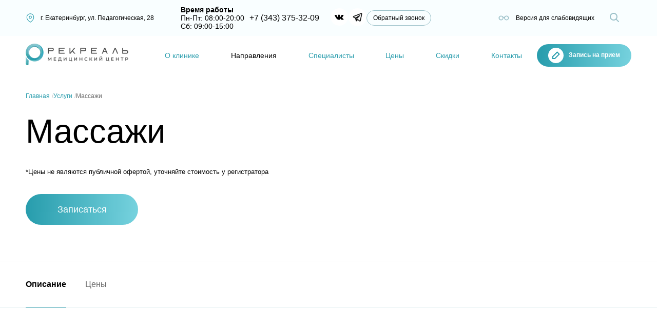

--- FILE ---
content_type: text/html; charset=UTF-8
request_url: https://rekreal.ru/services/massazhi/
body_size: 11774
content:
<!DOCTYPE html>
<html lang="ru">
<head>
    <title>Массажи лица в Екатеринбурге - цены 2024</title>
    <meta http-equiv="Content-Type" content="text/html; charset=UTF-8" />
<meta name="description" content="Массажи - записаться в Екатеринбурге. Услуги медицинского центра Рекреаль" />
<link rel="canonical" href="https://rekreal.ru/services/massazhi/" />
<script data-skip-moving="true">(function(w, d, n) {var cl = "bx-core";var ht = d.documentElement;var htc = ht ? ht.className : undefined;if (htc === undefined || htc.indexOf(cl) !== -1){return;}var ua = n.userAgent;if (/(iPad;)|(iPhone;)/i.test(ua)){cl += " bx-ios";}else if (/Android/i.test(ua)){cl += " bx-android";}cl += (/(ipad|iphone|android|mobile|touch)/i.test(ua) ? " bx-touch" : " bx-no-touch");cl += w.devicePixelRatio && w.devicePixelRatio >= 2? " bx-retina": " bx-no-retina";var ieVersion = -1;if (/AppleWebKit/.test(ua)){cl += " bx-chrome";}else if ((ieVersion = getIeVersion()) > 0){cl += " bx-ie bx-ie" + ieVersion;if (ieVersion > 7 && ieVersion < 10 && !isDoctype()){cl += " bx-quirks";}}else if (/Opera/.test(ua)){cl += " bx-opera";}else if (/Gecko/.test(ua)){cl += " bx-firefox";}if (/Macintosh/i.test(ua)){cl += " bx-mac";}ht.className = htc ? htc + " " + cl : cl;function isDoctype(){if (d.compatMode){return d.compatMode == "CSS1Compat";}return d.documentElement && d.documentElement.clientHeight;}function getIeVersion(){if (/Opera/i.test(ua) || /Webkit/i.test(ua) || /Firefox/i.test(ua) || /Chrome/i.test(ua)){return -1;}var rv = -1;if (!!(w.MSStream) && !(w.ActiveXObject) && ("ActiveXObject" in w)){rv = 11;}else if (!!d.documentMode && d.documentMode >= 10){rv = 10;}else if (!!d.documentMode && d.documentMode >= 9){rv = 9;}else if (d.attachEvent && !/Opera/.test(ua)){rv = 8;}if (rv == -1 || rv == 8){var re;if (n.appName == "Microsoft Internet Explorer"){re = new RegExp("MSIE ([0-9]+[\.0-9]*)");if (re.exec(ua) != null){rv = parseFloat(RegExp.$1);}}else if (n.appName == "Netscape"){rv = 11;re = new RegExp("Trident/.*rv:([0-9]+[\.0-9]*)");if (re.exec(ua) != null){rv = parseFloat(RegExp.$1);}}}return rv;}})(window, document, navigator);</script>


<link href="/bitrix/cache/css/s1/template/template_0d2017a9b6749a80b7117957b57d5d14/template_0d2017a9b6749a80b7117957b57d5d14_v1.css?1765883591195993"  data-template-style="true" rel="stylesheet" />







            
            <!-- Yandex.Metrika counter -->
            
            <!-- /Yandex.Metrika counter -->
                    
        
<!-- dev2fun module opengraph -->
<meta property="og:title" content="Массажи лица в Екатеринбурге - цены 2024"/>
<meta property="og:description" content="Массажи - записаться в Екатеринбурге. Услуги медицинского центра Рекреаль"/>
<meta property="og:url" content="https://rekreal.ru/services/massazhi/"/>
<meta property="og:type" content="website"/>
<meta property="og:site_name" content="Рекреаль"/>
<meta property="og:image" content="https://rekreal.ru/upload/dev2fun_opengraph/2e5/elgwl4wxa20ars24ebkpvvvghv8r64fm.webp"/>
<meta property="og:image:type" content="image/webp"/>
<meta property="og:image:width" content="200"/>
<meta property="og:image:height" content="42"/>
<!-- /dev2fun module opengraph -->
        <meta name="viewport" content="width=device-width, initial-scale=1">

    <link rel="apple-touch-icon" sizes="180x180" href="/apple-touch-icon.png">
    <link rel="icon" type="image/png" sizes="32x32" href="/favicon-32x32.png">
    <link rel="icon" type="image/png" sizes="16x16" href="/favicon-16x16.png">
    <link rel="manifest" href="/site.webmanifest">
    <meta name="msapplication-TileColor" content="#da532c">
    <meta name="theme-color" content="#ffffff">







    <link rel="preconnect" href="https://fonts.googleapis.com">
    <link rel="preconnect" href="https://fonts.gstatic.com" crossorigin>
    <link rel="modulepreload " as="font" href="https://fonts.googleapis.com/css2?family=Montserrat:wght@300;400;500;600;700&display=swap" crossorigin="anonymous">


      <link rel="stylesheet" href="https://cdn.jsdelivr.net/gh/fancyapps/fancybox@3.5.7/dist/jquery.fancybox.min.css">




            <!--[if lt IE 9]>
            <![endif]-->

<!-- calltouch -->
<!-- calltouch -->

</head>
<body class="wrapper" id="js-gallery" >
<noscript><img src="https://vk.com/rtrg?p=VK-RTRG-1505630-bm4ck" style="position:fixed; left:-999px;" alt="" ></noscript>
<div id="panel"></div>


	<div itemscope itemtype="http://schema.org/Organization" style="display: none;" >

			<div itemprop="name">
			ООО Медицинский центр «Рекреаль»		</div>
	
			<div itemprop="description">
			Медицинский центр Рекреаль в Екатеринбурге: здесь вы можете сдать анализы и записаться к врачу		</div>
	
		<div itemprop="address" itemscope itemtype="http://schema.org/PostalAddress">
		 			 <div itemprop="postalCode">620078</div>
		 		 			 <div itemprop="addressCountry">Россия</div>
		 		 			 <div itemprop="addressRegion">Свердловская область</div>
		 	   		   <div itemprop="addressLocality">Екатеринбург</div>
	   	   		  <div itemprop="streetAddress">улица Педагогическая, 28 оф.1</div>
	   	 </div>
		
		 <div>
		 			 			<span itemprop="telephone"> +7 (343) 375-32-09</span>
		 	 </div>
		
			<div>
			<span itemprop="faxNumber">info@rekreal.ru</span>
		</div>
		
			<div>
											<a itemprop="email" href="mailto:info@rekreal.ru">info@rekreal.ru</a>
					</div>
	
			<div>
			<a href="http://https://rekreal.ru" itemprop="url">https://rekreal.ru</a>
		</div>
	
			<div>
            

<div itemscope itemtype="http://schema.org/ImageObject" itemprop="logo" >

			<img src="https://rekreal.ru/local/templates/template/assets/img/logo.webp" loading="lazy"  itemprop="contentUrl" alt="Логотип медицинского центра &amp;quot;Рекреаль&amp;quot;" />
	
	<div >

        				<p itemprop="name">Логотип медицинского центра &amp;quot;Рекреаль&amp;quot;</p>
						<p itemprop="caption">медицинский центр &amp;quot;Рекреаль&amp;quot;</p>
				
				
					<div itemscope itemtype="http://schema.org/ImageObject" itemprop="thumbnail">
				<img src="https://rekreal.ru/local/templates/template/assets/img/logo.webp" loading="lazy"  itemprop="contentUrl" alt="Логотип медицинского центра &amp;quot;Рекреаль&amp;quot;" />
			</div>
		
		
		

	</div>

</div>



		</div>
	
    
		
	
			<div>
			 <span itemprop="taxID">6670503160</span>
		</div>
	
	

	</div>






<main class="wrapper__main">
    <header class="header">
        <div class="header__top">
            <div class="container header__top-container">
                <div class="header__menu-btn-wrap">
                    <button class="header__menu-btn" aria-label="menu button"><span></span></button>
                </div>
                <div class="header__logo-wrap d-none d-initial-md">
                    <a class="header__logo main_logo" href="/">
                        <img src="/local/templates/template/assets/img/logo.webp" loading="lazy"  alt="Логотип Частный медицинский центр Рекреаль"></a>
                    <a class="header__logo mob_logo" href="/">
                        <img src="/local/templates/template/assets/img/logo-rekreal-3.svg" loading="lazy"  alt="Логотип Частный медицинский центр Рекреаль"></a>
                </div>
                <div class="header__top-left d-none-md">
                    <button class="location-btn header__location">
                        <svg>
                            <use xlink:href="/local/templates/template/assets/img/sprites/symbol/sprite.svg#location"></use>
                        </svg><span>г. Екатеринбург, ул. Педагогическая, 28</span>
                    </button>

                    <div style="margin: 0 10px;">
                        <ul>
                            <li><span style="font-weight: bold;">Время работы</span></li>
                            <li><span> Пн-Пт: 08:00-20:00</span></li>
                            <li><span>Сб: 09:00-15:00</span></li>
                        </ul>
                    </div>
                    <a class="header__phone" href="tel:+73433753209">+7 (343) 375-32-09</a>

                                            <a class="social" href="https://vk.com/rekreal_clinic" target="_blank" rel="nofollow"><img src="/local/templates/template/assets/img/icons/vk.svg" loading="lazy"  alt="logo-vk" width="35" height="35"></a>
                    
                                            <a class="social" href="https://t.me/mc_rekreal" target="_blank" rel="nofollow"><img src="/local/templates/template/assets/img/icons/tg.svg" loading="lazy"  alt="logo-tg" width="35" height="35"></a>
                    
                    <button class="btn-default js-open-modal" data-modal="#callback-modal">Обратный звонок</button>


                </div>
                <div class="header__top-right">
                    <button class="header__zoom d-none-md" id="specialButton" >
                        <svg>
                            <use xlink:href="/local/templates/template/assets/img/sprites/symbol/sprite.svg#glasses"></use>
                        </svg><span>Версия для слабовидящих</span>
                    </button>


                    <form class="header__search-wrap" action="/search/" autocomplete="off">
                        <a href="javascript:void(0)" class="header__search" title="Поиск по сайту">
                            <svg>
                                <use xlink:href="/local/templates/template/assets/img/sprites/symbol/sprite.svg#search"></use>
                            </svg>
                        </a>
                        <div class="header__search-input">
                            <input type="text" name="q" placeholder="Введите название услуги, направления или имя врача">
                        </div>
                    </form>
                    <span class="header__top-divider d-none-md"></span>


                    <button class="header__cabinet d-none-md">
                        <svg>
                            <use xlink:href="/local/templates/template/assets/img/sprites/symbol/sprite.svg#cabinet"></use>
                        </svg>
                        <span>Личный кабинет</span>
                    </button>
                    <span class="header__top-divider d-none-md"> </span>
                </div>
            </div>
        </div>
        <div class="header__bottom">
            <div class="container header__bottom-container">
                <div class="header__logo-wrap d-none-md">
                    <a class="header__logo" href="/">
                        <img src="/local/templates/template/assets/img/logo.webp" loading="lazy"  alt="Логотип Частный медицинский центр Рекреаль">
                    </a>
                </div>
                <div class="header__menu d-none-md">
                    
<nav class="menu" style="justify-content: space-between!important;">


	



		
	


					<div class="root-item"><a href="/about/" >О клинике</a>
				<nav>
		


	

	




	

	



						

		
							<div class="dropdown "><a href="/documents/">Документы</a></div>
			
		


	




	

	



						

		
							<div class="dropdown "><a href="/news/">Новости</a></div>
			
		


	




	

	



						

		
							<div class="dropdown "><a href="/job/">Вакансии</a></div>
			
		


	




	

	



						

		
							<div class="dropdown "><a href="/blog/">Блог</a></div>
			
		


	




	

	



						

		
							<div class="dropdown "><a href="/reviews/">Отзывы</a></div>
			
		


	




	

			</nav></div>	



						

		
							<div class="selected"><a href="/services/" >Направления</a></div>
			
		


	




	

	



						

		
							<div class="root-item"><a href="/specialists/" >Специалисты</a></div>
			
		


	




	

	



						

		
							<div class="root-item"><a href="/prices/" >Цены</a></div>
			
		


	




	

	



						

		
							<div class="root-item"><a href="/loyalty/" >Скидки</a></div>
			
		


	




	

	



						

		
							<div class="root-item"><a href="/contacts/" >Контакты</a></div>
			
		


	




	


</nav>
<div class="menu-clear-left"></div>
                </div>


        <button class="click_zap btn-with-icon header__button js-open-modal">
                    <i>
                        <svg>
                            <use xlink:href="/local/templates/template/assets/img/sprites/symbol/sprite.svg#edit"></use>
                        </svg>
                    </i>
                    <span>Запись на прием</span>
                </button>
                <a class="header__phone d-none d-initial-md" href="tel:+73433753209">+7 (343) 375-32-09</a>
            </div>
        </div>

                            <a href="javascript:void(0)" onclick="topFunction()" class="myBtn"></a>
    </header>
    <div class="m-menu">
        <div class="container">
            
    <div class="m-menu__container">
        <button class="m-menu__close">
            <svg>
                <use xlink:href="/local/templates/template/assets/img/sprites/symbol/sprite.svg#close"></use>
            </svg>
        </button>
        <ul class="m-menu__nav">


	
	
		            <li> <a href="/about/"><span>О клинике</span>
                    <svg>
                        <use xlink:href="/local/templates/template/assets/img/sprites/symbol/sprite.svg#menu-dropdown"></use>
                    </svg></a>
                <ul>
		
	
	

	
	

                    <li> <a href="/documents/"><span>Документы</span></a></li>
        

	
	

	
	

                    <li> <a href="/news/"><span>Новости</span></a></li>
        

	
	

	
	

                    <li> <a href="/job/"><span>Вакансии</span></a></li>
        

	
	

	
	

                    <li> <a href="/blog/"><span>Блог</span></a></li>
        

	
	

	
	

                    <li> <a href="/reviews/"><span>Отзывы</span></a></li>
        

	
	

			</ul></li>	
	

                    <li> <a href="/services/"><span>Направления</span></a></li>
        

	
	

	
	

                    <li> <a href="/specialists/"><span>Специалисты</span></a></li>
        

	
	

	
	

                    <li> <a href="/prices/"><span>Цены</span></a></li>
        

	
	

	
	

                    <li> <a href="/loyalty/"><span>Скидки</span></a></li>
        

	
	

	
	

                    <li> <a href="/contacts/"><span>Контакты</span></a></li>
        

	
	


       </ul>
<!--        <div class="m-menu__cards">-->
<!--            <a class="menu-card" href="#"><span>Оплатить счета<br> онлайн</span>-->
<!--                <img src="--><!--/assets/img/icons/menu-card-1.svg" loading="lazy" ></a>-->
<!--            <a class="menu-card" href="#"><span>Заказ справки<br> для налоговой</span>-->
<!--                <img src="--><!--/assets/img/icons/menu-card-2.svg" loading="lazy" ></a>-->
            <!--                    <a class="menu-card" href="#"><span>Вызов врача<br> на дом</span>-->
            <!--                        <img src="--><!--/assets/img/icons/menu-card-3.svg" loading="lazy" ></a>-->
<!--        </div>-->
        <div class="m-menu__btn">
            <button class="btn-with-icon js-open-modal" data-modal="#request-modal"><i>
                    <svg>
                        <use xlink:href="/local/templates/template/assets/img/sprites/symbol/sprite.svg#edit"></use>
                    </svg></i><span>Запись на прием  </span>
            </button>
        </div>
        <button class="m-menu__zoom" data-trigger-blind>
            <svg>
                <use xlink:href="/local/templates/template/assets/img/sprites/symbol/sprite.svg#glasses"></use>
            </svg><span>Версия для слабовидящих</span>
        </button>
                <button class="m-menu__location">
            <svg>
                <use xlink:href="/local/templates/template/assets/img/sprites/symbol/sprite.svg#location"></use>
            </svg><span>г. Екатеринбург, ул. Педагогическая, 28</span>
        </button>
        <div class="m-menu__contacts"> <a class="m-menu__phone" href="tel:+73433753209">+7 (343) 375-32-09</a>
            <button class="btn-default js-open-modal" data-modal="#callback-modal">Обратная связь</button>
        </div>
</div>


        </div>
    </div>


            


<div class="inner-header">
    <div class="container">
        <ul class="breadcrumbs" itemprop="http://schema.org/breadcrumb" itemscope itemtype="http://schema.org/BreadcrumbList">
			<li class="bx-breadcrumb-item" id="bx_breadcrumb_0" itemprop="itemListElement" itemscope itemtype="http://schema.org/ListItem">
				<a href="/" title="Главная" itemprop="item">
					<span itemprop="name">Главная</span>
				</a>
				<span class="separator"></span>
				<meta itemprop="position" content="1" />
			</li>
			<li class="bx-breadcrumb-item" id="bx_breadcrumb_1" itemprop="itemListElement" itemscope itemtype="http://schema.org/ListItem">
				<a href="/services/" title="Услуги" itemprop="item">
					<span itemprop="name">Услуги</span>
				</a>
				<span class="separator"></span>
				<meta itemprop="position" content="2" />
			</li>
			<li class="bx-breadcrumb-item">
				<span>Массажи</span>
			</li></ul>
        <h1 class="inner-header__title">Массажи</h1>
<div class="inner-header__text"><span style="font-size: 10pt;">*Цены не являются публичной офертой, уточняйте стоимость у регистратора </span></div>

<div class="inner-header__buttons">
    <button class="btn-accent inner-header__btn js-open-modal" data-modal="#request-modal" >Записаться</button>
<!--    <button class="btn-default inner-header__btn">Об услуге</button>-->
</div>


    </div>
</div>





<section class="service">
    <div class="page-tabs">
        <div class="container">
            <ul class="tabs">
                <li class="is-active"><a href="#tab-1">Описание</a></li>
                                <li><a href="#tab-2">Цены</a></li>
                                                            </ul>
        </div>
    </div>
    <div>
        <div class="tab is-active" id="tab-1">
            <div class="service__content">
                <div class="container">
                    <div class="article text">
                                            </div>
                    
                </div>
            </div>
            <div class="service__online-capture online-capture">
                <div class="container online-capture__container">
                    <div class="online-capture__image" style="background-image: url(/local/templates/template/assets/img/online-capture-bg.jpeg)"></div>
                    <div class="online-capture__content">
                        <div class="online-capture__title">Запишитесь<br> на прием online</div>
                        <p class="online-capture__text">Оставьте контакты и администратор клиники позвонит в ближайшее
                            время и запишет на приём к специалисту</p>
                        <div class="online-capture__buttons">
                            <button class="btn-accent btn-accent--sm js-open-modal" data-modal="#request-modal">Оставить заявку</button>
                            <button class="btn-white js-open-modal" data-modal="#callback-modal">Обратный звонок</button>
                        </div>
                    </div>
                </div>
            </div>
        </div>
                <div class="tab" id="tab-2">
            <div class="service__content">
                <div class="container">
                    <ul class="prices-table">
                                                <li><span>Массаж лица (в процедуре)</span><strong>800 &#8381;</strong></li>
                                                <li><span>Лимфодренажный массаж (90 минут)</span><strong>2&nbsp;400 &#8381;</strong></li>
                                            </ul>
                </div>
            </div>
        </div>
        		            </div>
</section>





</main>
<footer class="footer">

    <div class="footer__top">
        <div class="container">
            <div class="footer__top-container">
                <div class="footer__logo">
                    <div class="aa205"><a href="/"><img src="/local/templates/template/assets/img/logo-white.svg" loading="lazy"  alt="logo"></a></div>
                    <div class="aa206"><a href="/license.pdf" target="_blank">Лицензия - Л041-01021-66/00395633</a></div>
                </div>
<div class="footer__menu">
                


<div>
     <a href="/about/">О клинике  </a>

     <a href="/services/">Услуги  </a>

     <a href="/prices/">Цены  </a>

     <a href="/specialists/">Специалисты  </a>

     <a href="/contacts/">Контакты  </a>

     <a href="/job/">Вакансии  </a>

</div>
                


<div class="dop-bottom">
     <a href="/services/priem-vracha-terapevta/">Терапия  </a>

     <a href="/services/priem-vracha-kardiologa/">Кардиология  </a>

     <a href="/services/priem-vracha-gastroenterologa/">Гастроэнтерология  </a>

     <a href="/services/priem-vracha-revmatologa/">Ревматология  </a>

     <a href="/services/priem-vracha-otolaringologa/">ЛОР  </a>

     <a href="/services/uzi/">УЗИ  </a>

     <a href="/pediatrics/">Педиатрия  </a>

</div>
</div>
                <div class="footer__top-btn click_zap1">
                    <button class="btn-with-icon js-open-modal">
                        <i>
                            <svg>
                                <use xlink:href="/local/templates/template/assets/img/sprites/symbol/sprite.svg#edit"></use>
                            </svg>
                        </i>
                        <span>Запись на прием    </span>
                    </button>
                </div>
            </div>
        </div>
    </div>

        <div class="footer__bottom">
        <div class="container">
            <div class="footer__bottom-container">
                <div class="footer__bottom-center-column">
                    <ul class="footer__bottom-menu">
                        <li><a class="js-open-modal btn-with-icon" href="javascript:void(0)" data-modal="#request-modal" title="Задать вопрос">Задать вопрос</a></li>
<!--                        <li><a href="#">Вызвать врача </a></li>-->
<!--                        <li><a href="#">Вызвать скорую помощь</a></li>-->
                    </ul>
                    <div class="footer__bottom-contacts"><a class="footer__phone" href="tel:+73433753209">+7 (343) 375-32-09</a>
                        <button class="location-btn location-btn--white footer__location">
                            <svg>
                                <use xlink:href="/local/templates/template/assets/img/sprites/symbol/sprite.svg#location"></use>
                            </svg><span>г. Екатеринбург, ул. Педагогическая, 28</span>
                        </button>
                        <button class="btn-default btn-default--white js-open-modal" data-modal="#callback-modal">Обратный звонок</button>
                    </div>
                </div>
                <div class="footer__voting">
                    <div class="voting">
                        <div class="voting__img"><img src="/local/templates/template/assets/img/emblem.webp" loading="lazy"  alt="emblem-logo"></div>
                        <div class="voting__text">
                            <p>Независимая оценка качества оказания услуг медицинскими организациями</p><a href="https://minzdrav.gov.ru/open/supervision/format">Участвовать в голосовании</a>
                        </div>
                    </div>
                </div>
                <div class="footer__socials">
                                        <p>Подписывайте на нас<br> в соцсетях</p>
                    <ul class="soc288">
                                                                        <li><a href="https://vk.com/rekreal_clinic" target="_blank" rel="nofollow"><img src="/local/templates/template/assets/img/icons/vk.svg" loading="lazy"  alt="logo-vk" width="34" height="34"></a></li>
                                                                        <li><a href="https://t.me/mc_rekreal" target="_blank" rel="nofollow"><img src="/local/templates/template/assets/img/icons/tg.svg" loading="lazy"  alt="logo-tg" width="34" height="34"></a></li>
                                            </ul>
                                    </div>
                <div class="footer__copyright">© 2026 Рекреаль, все права защищены    </div>
                <div class="footer__zoom"><a class="footer__zoom-btn" href="javascript:void(0)" data-trigger-blind>
                        <svg>
                            <use xlink:href="/local/templates/template/assets/img/sprites/symbol/sprite.svg#glasses"></use>
                        </svg><span>Версия для слабовидящих   </span></a></div>

                <div class="footer__zoom"><a class="footer__zoom-btn" target="_blank" href="/policy/" >
                       <span>Политика конфиденциальности   </span></a>
                       </div>
            </div>
            <div style="margin-top:12px;">
Вся представленная на сайте информация носит информационный характер и не является публичной офертой, определяемой положениями Статьи 437(2) Гражданского кодекса Российской Федерации.
Для получения подробной информации о стоимости услуг, пожалуйста, обращайтесь по тел. +7 (343) 375-32-09. Мы гарантируем, что персональные данные, которые вы нам сообщаете, будут использованы исключительно для целей обработки ваших запросов и ответов на вопросы. Мы работаем в соответствии с Федеральным Законом от 27.07.2006 N 152-ФЗ. Имеются противопоказания. Необходима консультация специалиста.


    </div>
        </div>

    </div>
<!-- онлайн запись продокторов -->
<div id="medflexRoundWidgetData" data-src="https://booking.medflex.ru?user=eab0f3a09ae8e1e16346cc751614652a&isRoundWidget=true"></div> <!-- онлайн запись продокторов -->
</footer>


<div class="modal" id="pay-modal">
    <div class="modal__backdrop js-close-modal"></div>
    <div class="modal__content modal__content--width-1">
        <button class="modal__close js-close-modal">
            <svg>
                <use xlink:href="/local/templates/template/assets/img/sprites/symbol/sprite.svg#close"></use>
            </svg>
        </button>
        <div class="modal__title">Оплата приема</div>
        <div class="modal__subtitle">Введите номер и сумму счета, которые указаны на квитанции</div>
        <div class="modal__form">
            <div class="form">
                <div class="form__field">
                    <input class="textfield" type="text" placeholder="Номер счета">
                </div>
                <div class="form__field">
                    <input class="textfield" type="text" placeholder="Сумма счета">
                </div>
                <div class="form__bottom-buttons">
                    <button class="btn-accent btn-accent--md">Далее</button>
                </div>
            </div>
        </div>
        <div class="modal__bottom-text">Нажимая на кнопку «Купить», Вы соглашаетесь с <a href="#">политикой конфиденциальности.</a></div>
    </div>
</div>
<div class="modal" id="reference-modal">
    <div class="modal__backdrop js-close-modal"></div>
    <div class="modal__content modal__content--width-1">
        <button class="modal__close js-close-modal">
            <svg>
                <use xlink:href="/local/templates/template/assets/img/sprites/symbol/sprite.svg#close"></use>
            </svg>
        </button>
        <div class="modal__title">Заказ справки для налогового вычета</div>
        <div class="modal__subtitle">Укажите ФИО плательщика, ФИО и дату рождения пациента и период, за который нужно сформировать справку.</div>
        <div class="modal__form">
            <div class="form">
                <div class="form__field">
                    <input class="textfield" type="text" placeholder="ФИО плательщика">
                </div>
                <div class="form__field">
                    <input class="textfield" type="text" placeholder="ФИО пациента">
                </div>
                <div class="form__field">
                    <input class="textfield" type="text" placeholder="Дата рождения">
                </div>
<!--                <div class="form__section">-->
<!--                    <button class="btn-action">+ Добавить нового пациента</button>-->
<!--                </div>-->
                <div class="form__section">
                    <div class="form__section-title">За какие года нужна справка  </div>
                    <div class="select-btns">
                        <label class="select-btns__item" for="r1">
                            <input type="radio" id="r1" name="date"><span>2019</span>
                        </label>
                        <label class="select-btns__item" for="r2">
                            <input type="radio" id="r2" name="date"><span>2020</span>
                        </label>
                        <label class="select-btns__item" for="r3">
                            <input type="radio" id="r3" name="date" checked><span>2021</span>
                        </label>
                        <label class="select-btns__item" for="r4">
                            <input type="radio" id="r4" name="date"><span>2022   </span>
                        </label>
                    </div>
                </div>
                <div class="form__section">
                    <div class="form__field">
                        <input class="textfield" type="text" placeholder="Телефон плательщика">
                    </div>
                </div>
                <div class="form__bottom-buttons">
                    <button class="btn-accent btn-accent--md">Отправить заявку  </button>
                </div>
            </div>
        </div>
        <div class="modal__bottom-text">Нажимая на кнопку «Отправить заявку», Вы соглашаетесь с <a href="#">политикой конфиденциальности.</a></div>
    </div>
</div>

<div class="modal" id="callback-modal">
    <div class="modal__backdrop js-close-modal"></div>
    <div class="modal__content modal__content--width-1">
        <button class="modal__close js-close-modal">
            <svg>
                <use xlink:href="/local/templates/template/assets/img/sprites/symbol/sprite.svg#close"></use>
            </svg>
        </button>
        <div class="modal__form-wrap">
            <div class="modal__form-main">
                <div class="modal__title">Обратный звонок</div>
                <div class="modal__subtitle">Оставьте номер и мы вам перезвоним в течение 60 секунд</div>

                



<div class=" modal__form">
    <form  autocomplete="off"  method="post" class="form validate-form">
        <input type="hidden" name="sessid" id="sessid" value="79228c2eabe87899ac74a0201a6f0380" />        <input type="hidden" name="web_form_apply" value="Y" />
        <input type="hidden" name="state" value="webform" />
        <input type="hidden" name="WEB_FORM_ID" value="1" />

        

                    <div class="form__field">
                        <input class="form__input textfield  input-phone required"
                               name="form_text_1"
                               type="text" placeholder="Номер телефона" />
                    </div>

                    
        <div class="form__bottom-buttons">
            <button class="btn-accent btn-accent--md ">
                Отправить            </button>
        </div>
    </form>
</div>
<div class="modal__bottom-text">Нажимая на кнопку «Отправить» Вы соглашаетесь с <a href="https://rekreal.ru/policy/"
 target="_blank">политикой конфиденциальности.</a></div>

            </div>
        </div>
    </div>
</div>

<div class="modal" id="request-modal">
    <div class="modal__backdrop js-close-modal"></div>
    <div class="modal__content modal__content--width-1">
        <button class="modal__close js-close-modal">
            <svg>
                <use xlink:href="/local/templates/template/assets/img/sprites/symbol/sprite.svg#close"></use>
            </svg>
        </button>
        <div class="modal__title">Задать вопрос</div>
        <div class="modal__subtitle">Задайте вопрос и мы свяжемся с вами</div>
        



<div class=" modal__form">
    <form  autocomplete="off"  method="post" class="form validate-form">
        <input type="hidden" name="sessid" id="sessid_1" value="79228c2eabe87899ac74a0201a6f0380" />        <input type="hidden" name="web_form_apply" value="Y" />
        <input type="hidden" name="state" value="webform" />
        <input type="hidden" name="WEB_FORM_ID" value="2" />

        

                    <div class="form__field">
                        <input class="form__input textfield  required"
                               name="form_text_2"
                               type="text" placeholder="ФИО" />
                    </div>

                    

                    <div class="form__field">
                        <input class="form__input textfield  input-phone required"
                               name="form_text_3"
                               type="text" placeholder="Номер телефона" />
                    </div>

                                    <input
		                        type="hidden"
                        name="form_hidden_18"
                                    />
                
        <div class="form__bottom-buttons">
            <button class="btn-accent btn-accent--md ">
                Отправить            </button>
        </div>
    </form>
</div>
<div class="modal__bottom-text">Нажимая на кнопку «Отправить» Вы соглашаетесь с <a href="https://rekreal.ru/policy/"
 target="_blank">политикой конфиденциальности.</a></div>
    </div>
</div>


    <div class="modal" id="doc-modal">
        <div class="modal__backdrop js-close-modal"></div>
        <div class="modal__content modal__content--width-1">
            <button class="modal__close js-close-modal">
                <svg>
                    <use xlink:href="/local/templates/template/assets/img/sprites/symbol/sprite.svg#close"></use>
                </svg>
            </button>
            <div class="modal__title">Оставить заявку</div>
            <div class="modal__subtitle">Отправьте заявку и мы свяжемся с вами в ближайшее время</div>
            <div data-ajax-modal-result></div>
        </div>
    </div>

    <div class="modal" id="person-modal">
        <div class="modal__backdrop js-close-modal"></div>
        <div class="modal__content modal__content--width-2">
            <button class="modal__close js-close-modal">
                <svg>
                    <use xlink:href="/local/templates/template/assets/img/sprites/symbol/sprite.svg#close"></use>
                </svg>
            </button>
            <div data-ajax-modal-result ></div>
        </div>
    </div>

    <div class="modal" id="thanks-modal">
        <div class="modal__backdrop js-close-modal"></div>
        <div class="modal__content modal__content--width-1">
            <button class="modal__close js-close-modal">
                <svg>
                    <use xlink:href="/local/templates/template/assets/img/sprites/symbol/sprite.svg#close"></use>
                </svg>
            </button>
            <div class="modal__title">Ваша заявка принята</div>
            <div class="modal__subtitle">В ближайшее время с вами свяжется наш администратор</div>
        </div>
    </div>
<!-- calltouch requests -->
<!-- calltouch requests -->
    <script>if(!window.BX)window.BX={};if(!window.BX.message)window.BX.message=function(mess){if(typeof mess==='object'){for(let i in mess) {BX.message[i]=mess[i];} return true;}};</script>
<script>(window.BX||top.BX).message({'JS_CORE_LOADING':'Загрузка...','JS_CORE_NO_DATA':'- Нет данных -','JS_CORE_WINDOW_CLOSE':'Закрыть','JS_CORE_WINDOW_EXPAND':'Развернуть','JS_CORE_WINDOW_NARROW':'Свернуть в окно','JS_CORE_WINDOW_SAVE':'Сохранить','JS_CORE_WINDOW_CANCEL':'Отменить','JS_CORE_WINDOW_CONTINUE':'Продолжить','JS_CORE_H':'ч','JS_CORE_M':'м','JS_CORE_S':'с','JSADM_AI_HIDE_EXTRA':'Скрыть лишние','JSADM_AI_ALL_NOTIF':'Показать все','JSADM_AUTH_REQ':'Требуется авторизация!','JS_CORE_WINDOW_AUTH':'Войти','JS_CORE_IMAGE_FULL':'Полный размер'});</script><script src="/bitrix/js/main/core/core.min.js?1655137683216224"></script><script>BX.setJSList(['/bitrix/js/main/core/core_ajax.js','/bitrix/js/main/core/core_promise.js','/bitrix/js/main/polyfill/promise/js/promise.js','/bitrix/js/main/loadext/loadext.js','/bitrix/js/main/loadext/extension.js','/bitrix/js/main/polyfill/promise/js/promise.js','/bitrix/js/main/polyfill/find/js/find.js','/bitrix/js/main/polyfill/includes/js/includes.js','/bitrix/js/main/polyfill/matches/js/matches.js','/bitrix/js/ui/polyfill/closest/js/closest.js','/bitrix/js/main/polyfill/fill/main.polyfill.fill.js','/bitrix/js/main/polyfill/find/js/find.js','/bitrix/js/main/polyfill/matches/js/matches.js','/bitrix/js/main/polyfill/core/dist/polyfill.bundle.js','/bitrix/js/main/core/core.js','/bitrix/js/main/polyfill/intersectionobserver/js/intersectionobserver.js','/bitrix/js/main/lazyload/dist/lazyload.bundle.js','/bitrix/js/main/polyfill/core/dist/polyfill.bundle.js','/bitrix/js/main/parambag/dist/parambag.bundle.js']);
BX.setCSSList(['/bitrix/js/main/lazyload/dist/lazyload.bundle.css','/bitrix/js/main/parambag/dist/parambag.bundle.css']);</script>
<script>(window.BX||top.BX).message({'pull_server_enabled':'N','pull_config_timestamp':'0','pull_guest_mode':'N','pull_guest_user_id':'0'});(window.BX||top.BX).message({'PULL_OLD_REVISION':'Для продолжения корректной работы с сайтом необходимо перезагрузить страницу.'});</script>
<script>(window.BX||top.BX).message({'LANGUAGE_ID':'ru','FORMAT_DATE':'DD.MM.YYYY','FORMAT_DATETIME':'DD.MM.YYYY HH:MI:SS','COOKIE_PREFIX':'BITRIX_SM','SERVER_TZ_OFFSET':'0','UTF_MODE':'Y','SITE_ID':'s1','SITE_DIR':'/','USER_ID':'','SERVER_TIME':'1770011583','USER_TZ_OFFSET':'0','USER_TZ_AUTO':'Y','bitrix_sessid':'79228c2eabe87899ac74a0201a6f0380'});</script><script  src="/bitrix/cache/js/s1/template/kernel_main/kernel_main_v1.js?1765883591152850"></script>
<script src="/bitrix/js/pull/protobuf/protobuf.min.js?164632415176433"></script>
<script src="/bitrix/js/pull/protobuf/model.min.js?164632415114190"></script>
<script src="/bitrix/js/rest/client/rest.client.min.js?16463241539240"></script>
<script src="/bitrix/js/pull/client/pull.client.min.js?165059926444687"></script>
<script src="/bitrix/js/yandex.metrika/script.js?17084519416603"></script>
<script>BX.setJSList(['/bitrix/js/main/session.js','/bitrix/js/main/core/core_fx.js','/bitrix/js/main/pageobject/pageobject.js','/bitrix/js/main/core/core_window.js','/bitrix/js/main/date/main.date.js','/bitrix/js/main/core/core_date.js','/bitrix/js/main/utils.js','/local/templates/template/assets/js/cookie.js','/local/templates/template/assets/js/vendor.js','/local/templates/template/assets/js/main.js','/local/templates/template/assets/js/jquery.inputmask.bundle.min.js','/local/templates/template/assets/custom.js','/local/templates/template/assets/js/swiper-bundle.min.js','/local/templates/template/components/bitrix/menu/top_multilevel/script.js']);</script>
<script>BX.setCSSList(['/local/templates/template/assets/css/styles.css','/local/templates/template/assets/css/swiper-bundle.min.css','/local/templates/template/assets/custom.css','/local/templates/template/styles.css']);</script>
<script>
					(function () {
						"use strict";

						var counter = function ()
						{
							var cookie = (function (name) {
								var parts = ("; " + document.cookie).split("; " + name + "=");
								if (parts.length == 2) {
									try {return JSON.parse(decodeURIComponent(parts.pop().split(";").shift()));}
									catch (e) {}
								}
							})("BITRIX_CONVERSION_CONTEXT_s1");

							if (cookie && cookie.EXPIRE >= BX.message("SERVER_TIME"))
								return;

							var request = new XMLHttpRequest();
							request.open("POST", "/bitrix/tools/conversion/ajax_counter.php", true);
							request.setRequestHeader("Content-type", "application/x-www-form-urlencoded");
							request.send(
								"SITE_ID="+encodeURIComponent("s1")+
								"&sessid="+encodeURIComponent(BX.bitrix_sessid())+
								"&HTTP_REFERER="+encodeURIComponent(document.referrer)
							);
						};

						if (window.frameRequestStart === true)
							BX.addCustomEvent("onFrameDataReceived", counter);
						else
							BX.ready(counter);
					})();
				</script>
<script>
                window.dataLayerName = 'dataLayer';
                var dataLayerName = window.dataLayerName;
            </script><script>
                (function (m, e, t, r, i, k, a) {
                    m[i] = m[i] || function () {
                        (m[i].a = m[i].a || []).push(arguments)
                    };
                    m[i].l = 1 * new Date();
                    k = e.createElement(t), a = e.getElementsByTagName(t)[0], k.async = 1, k.src = r, a.parentNode.insertBefore(k, a)
                })
                (window, document, "script", "https://mc.yandex.ru/metrika/tag.js", "ym");

                ym("89939302", "init", {
                    clickmap: true,
                    trackLinks: true,
                    accurateTrackBounce: true,
                    webvisor: true,
                    ecommerce: dataLayerName,
                    params: {
                        __ym: {
                            "ymCmsPlugin": {
                                "cms": "1c-bitrix",
                                "cmsVersion": "22.0",
                                "pluginVersion": "1.0.8",
                                'ymCmsRip': 1296203784                            }
                        }
                    }
                });

                document.addEventListener("DOMContentLoaded", function() {
                                    });

            </script><script>
            window.counters = ["89939302"];
        </script><script>window[window.dataLayerName] = window[window.dataLayerName] || [];</script>



<script  src="/bitrix/cache/js/s1/template/template_3f86dd253970f4e31eb653a8c5a883f0/template_3f86dd253970f4e31eb653a8c5a883f0_v1.js?1765883591599803"></script>
<script src="//lidrekon.ru/slep/js/uhpv-full.min.js"></script>
<script>var _ba = _ba || []; _ba.push(["aid", "c38ceaf28f4f1cb5c16d70da2242a68f"]); _ba.push(["host", "rekreal.ru"]); (function() {var ba = document.createElement("script"); ba.type = "text/javascript"; ba.async = true;ba.src = (document.location.protocol == "https:" ? "https://" : "http://") + "bitrix.info/ba.js";var s = document.getElementsByTagName("script")[0];s.parentNode.insertBefore(ba, s);})();</script>


<script src="https://cdn.jsdelivr.net/gh/fancyapps/fancybox@3.5.7/dist/jquery.fancybox.min.js"></script>
<script>!function(){var t=document.createElement("script");t.type="text/javascript",t.async=!0,t.src='https://vk.com/js/api/openapi.js?169',t.onload=function(){VK.Retargeting.Init("VK-RTRG-1505630-bm4ck"),VK.Retargeting.Hit()},document.head.appendChild(t)}();</script>

<script src="https://cdnjs.cloudflare.com/ajax/libs/html5shiv/3.7.3/html5shiv-printshiv.min.js"></script>
<script>
(function(w,d,n,c){w.CalltouchDataObject=n;w[n]=function(){w[n]["callbacks"].push(arguments)};if(!w[n]["callbacks"]){w[n]["callbacks"]=[]}w[n]["loaded"]=false;if(typeof c!=="object"){c=[c]}w[n]["counters"]=c;for(var i=0;i<c.length;i+=1){p(c[i])}function p(cId){var a=d.getElementsByTagName("script")[0],s=d.createElement("script"),i=function(){a.parentNode.insertBefore(s,a)},m=typeof Array.prototype.find === 'function',n=m?"init-min.js":"init.js";s.async=true;s.src="https://mod.calltouch.ru/"+n+"?id="+cId;if(w.opera=="[object Opera]"){d.addEventListener("DOMContentLoaded",i,false)}else{i()}}})(window,document,"ct","crc42z45");
</script>
<script>
        /*    $('.click_zap').click(function(){
        $('.medflex-round-widget__iframe-wrapper').addClass('medflex-round-widget__iframe-wrapper_show');
}); */

$('.click_zap').on('click', function(){
    $('.medflex-round-widget__button')[0].click();

});

$( ".ui-icon-close-not-a-circle" ).click(function() {
    window.location.href=window.location.href;
});
</script>


<script>
            // When the user scrolls down 100px from the top of the document, show the button
            window.onscroll = function() {scrollFunction()};

            function scrollFunction() {
                if (document.body.scrollTop > 100 || document.documentElement.scrollTop > 100) {
                    document.querySelector(".myBtn").style.display = "block";
                } else {
                    document.querySelector(".myBtn").style.display = "none";
                }
            }

            // When the user clicks on the button, scroll to the top of the document
            function topFunction() {
                window.scrollTo({
                    top: 0,
                    left: 0,
                    behavior: 'smooth'
                  });
            }
            </script>
<script>
        $('.click_zap1').on('click', function(){
        $('.medflex-round-widget__button')[0].click();
});
</script>


<script defer src="https://booking.medflex.ru/components/round/round_widget_button.js" charset="utf-8"></script>
<script>
    jQuery(document).on('submit', 'form', function () {
        var form = jQuery(this);
        var fio = form.find('input[placeholder="ФИО"]').val();
        var phoneNumber = form.find('input[placeholder*="елефон"]').val();
        var ct_site_id = window.ct('calltracking_params', 'crc42z45').siteId;

        var subject = 'Заявка с ' + location.hostname
        var ct_data = {
            fio: fio,
            phoneNumber: phoneNumber,
            subject: subject,
            requestUrl: location.href,
            sessionId: window.ct('calltracking_params', 'crc42z45').sessionId
        };
        var valid = !!phoneNumber;
        if (valid && !window.ct_snd_flag) {
            window.ct_snd_flag = 1; setTimeout(function () { window.ct_snd_flag = 0; }, 10000);
            jQuery.ajax({
                url: 'https://api.calltouch.ru/calls-service/RestAPI/requests/' + ct_site_id + '/register/',
                dataType: 'json', type: 'POST', data: ct_data, async: false
            });
        }
    });
</script>
</body>
</html>

--- FILE ---
content_type: text/css
request_url: https://rekreal.ru/bitrix/cache/css/s1/template/template_0d2017a9b6749a80b7117957b57d5d14/template_0d2017a9b6749a80b7117957b57d5d14_v1.css?1765883591195993
body_size: 28653
content:


/* Start:/local/templates/template/assets/css/styles.css?1701161518167666*/
@charset 'UTF-8';

/*! normalize.css v8.0.1 | MIT License | github.com/necolas/normalize.css */
html {
    line-height: 1.15;
    -webkit-text-size-adjust: 100%
}

body {
    margin: 0
}

main {
    display: block
}

h1 {
    font-size: 2em;
    margin: .67em 0
}

hr {
    overflow: visible;
    -webkit-box-sizing: content-box;
    box-sizing: content-box;
    height: 0
}

pre {
    font-family: monospace, monospace;
    font-size: 1em
}

a {
    background-color: transparent
}

abbr[title] {
    text-decoration: underline;
    text-decoration: underline dotted;
    border-bottom: none;
    -webkit-text-decoration: underline dotted
}

b,
strong {
    font-weight: bolder
}

code,
kbd,
samp {
    font-family: monospace, monospace;
    font-size: 1em
}

small {
    font-size: 80%
}

sub,
sup {
    font-size: 75%;
    line-height: 0;
    position: relative;
    vertical-align: baseline
}

sub {
    bottom: -.25em
}

sup {
    top: -.5em
}

img {
    border-style: none
}

button,
input,
optgroup,
select,
textarea {
    font-family: inherit;
    font-size: 100%;
    line-height: 1.15;
    margin: 0
}

button,
input {
    overflow: visible
}

button,
select {
    text-transform: none
}

[type=button],
[type=reset],
[type=submit],
button {
    -webkit-appearance: button
}

[type=button]::-moz-focus-inner,
[type=reset]::-moz-focus-inner,
[type=submit]::-moz-focus-inner,
button::-moz-focus-inner {
    padding: 0;
    border-style: none
}

[type=button]:-moz-focusring,
[type=reset]:-moz-focusring,
[type=submit]:-moz-focusring,
button:-moz-focusring {
    outline: 1px dotted ButtonText
}

fieldset {
    padding: .35em .75em .625em
}

legend {
    display: table;
    -webkit-box-sizing: border-box;
    box-sizing: border-box;
    max-width: 100%;
    padding: 0;
    white-space: normal;
    color: inherit
}

progress {
    vertical-align: baseline
}

textarea {
    overflow: auto
}

[type=checkbox],
[type=radio] {
    -webkit-box-sizing: border-box;
    box-sizing: border-box;
    padding: 0
}

[type=number]::-webkit-inner-spin-button,
[type=number]::-webkit-outer-spin-button {
    height: auto
}

[type=search] {
    outline-offset: -2px;
    -webkit-appearance: textfield
}

[type=search]::-webkit-search-decoration {
    -webkit-appearance: none
}

::-webkit-file-upload-button {
    font: inherit;
    -webkit-appearance: button
}

details {
    display: block
}

summary {
    display: list-item
}

template {
    display: none
}

[hidden] {
    display: none
}

.slick-slider {
    position: relative;
    display: block;
    -webkit-box-sizing: border-box;
    box-sizing: border-box;
    -webkit-user-select: none;
    -moz-user-select: none;
    -ms-user-select: none;
    user-select: none;
    -webkit-touch-callout: none;
    -khtml-user-select: none;
    -ms-touch-action: pan-y;
    touch-action: pan-y;
    -webkit-tap-highlight-color: transparent;
   margin: 0 -6px;
}

.slick-list {
    position: relative;
    display: block;
    overflow: hidden;
    margin: 0;
    padding: 0
}

.slick-list:focus {
    outline: 0
}

.slick-list.dragging {
    cursor: pointer;
    cursor: hand
}

.slick-slider .slick-list,
.slick-slider .slick-track {
    -webkit-transform: translate3d(0, 0, 0);
    -ms-transform: translate3d(0, 0, 0);
    transform: translate3d(0, 0, 0)
}

.slick-track {
    position: relative;
    top: 0;
    left: 0;
    display: block;
    margin-right: auto;
    margin-left: auto
}

.slick-track:after,
.slick-track:before {
    display: table;
    content: ''
}

.slick-track:after {
    clear: both
}

.slick-loading .slick-track {
    visibility: hidden
}

.slick-slide {
    display: none;
    float: left;
    height: 100%;
    min-height: 1px;
   margin: 0 6px;
}

[dir=rtl] .slick-slide {
    float: right
}

.slick-slide img {
    display: block
}

.slick-slide.slick-loading img {
    display: none
}

.slick-slide.dragging img {
    pointer-events: none
}

.slick-initialized .slick-slide {
    display: block
}

.slick-loading .slick-slide {
    visibility: hidden
}

.slick-vertical .slick-slide {
    display: block;
    height: auto;
    border: 1px solid transparent
}

.slick-arrow.slick-hidden {
    display: none
}

@-webkit-keyframes plyr-progress {
    to {
        background-position: 25px 0;
        background-position: var(--plyr-progress-loading-size, 25px) 0
    }
}

@keyframes plyr-progress {
    to {
        background-position: 25px 0;
        background-position: var(--plyr-progress-loading-size, 25px) 0
    }
}

@-webkit-keyframes plyr-popup {
    0% {
        -webkit-transform: translateY(10px);
        transform: translateY(10px);
        opacity: .5
    }

    to {
        -webkit-transform: translateY(0);
        transform: translateY(0);
        opacity: 1
    }
}

@keyframes plyr-popup {
    0% {
        -webkit-transform: translateY(10px);
        transform: translateY(10px);
        opacity: .5
    }

    to {
        -webkit-transform: translateY(0);
        transform: translateY(0);
        opacity: 1
    }
}

@-webkit-keyframes plyr-fade-in {
    0% {
        opacity: 0
    }

    to {
        opacity: 1
    }
}

@keyframes plyr-fade-in {
    0% {
        opacity: 0
    }

    to {
        opacity: 1
    }
}

.plyr {
    font-family: inherit;
    font-family: var(--plyr-font-family, inherit);
    font-weight: 400;
    font-weight: var(--plyr-font-weight-regular, 400);
    line-height: 1.7;
    line-height: var(--plyr-line-height, 1.7);
    position: relative;
    z-index: 0;
    display: -webkit-box;
    display: -ms-flexbox;
    display: flex;
    flex-direction: column;
    min-width: 200px;
    max-width: 100%;
    -webkit-transition: -webkit-box-shadow .3s ease;
    -o-transition: box-shadow .3s ease;
    transition: -webkit-box-shadow .3s ease;
    transition: box-shadow .3s ease;
    transition: box-shadow .3s ease, -webkit-box-shadow .3s ease;
    text-shadow: none;
    -moz-osx-font-smoothing: grayscale;
    -webkit-font-smoothing: antialiased;
    -webkit-box-align: center;
    -ms-flex-align: center;
    align-items: center;
    direction: ltr;
    -webkit-box-orient: vertical;
    -webkit-box-direction: normal;
    -ms-flex-direction: column;
    font-variant-numeric: tabular-nums
}

.plyr audio,
.plyr iframe,
.plyr video {
    display: block;
    width: 100%;
    height: 100%
}

.plyr button {
    font: inherit;
    line-height: inherit;
    width: auto
}

.plyr:focus {
    outline: 0
}

.plyr--full-ui {
    -webkit-box-sizing: border-box;
    box-sizing: border-box
}

.plyr--full-ui *,
.plyr--full-ui :after,
.plyr--full-ui :before {
    -webkit-box-sizing: inherit;
    box-sizing: inherit
}

.plyr--full-ui a,
.plyr--full-ui button,
.plyr--full-ui input,
.plyr--full-ui label {
    -ms-touch-action: manipulation;
    touch-action: manipulation
}

.plyr__badge {
    font-size: 9px;
    font-size: var(--plyr-font-size-badge, 9px);
    line-height: 1;
    padding: 3px 4px;
    color: #fff;
    color: var(--plyr-badge-text-color, #fff);
    border-radius: 2px;
    border-radius: var(--plyr-badge-border-radius, 2px);
    background: #4a5464;
    background: var(--plyr-badge-background, #4a5464)
}

.plyr--full-ui ::-webkit-media-text-track-container {
    display: none
}

.plyr__captions {
    font-size: 13px;
    font-size: var(--plyr-font-size-small, 13px);
    position: absolute;
    bottom: 0;
    left: 0;
    display: none;
    width: 100%;
    padding: 10px;
    padding: var(--plyr-control-spacing, 10px);
    -webkit-transition: -webkit-transform .4s ease-in-out;
    -o-transition: transform .4s ease-in-out;
    transition: -webkit-transform .4s ease-in-out;
    transition: transform .4s ease-in-out;
    transition: transform .4s ease-in-out, -webkit-transform .4s ease-in-out;
    -webkit-animation: plyr-fade-in .3s ease;
    animation: plyr-fade-in .3s ease;
    text-align: center
}

.plyr__captions span:empty {
    display: none
}

.plyr--captions-active .plyr__captions {
    display: block
}

.plyr:not(.plyr--hide-controls) .plyr__controls:not(:empty)~.plyr__captions {
    -webkit-transform: translateY(-40px);
    -webkit-transform: translateY(calc(var(--plyr-control-spacing, 10px)*-4));
    -ms-transform: translateY(-40px);
    -ms-transform: translateY(calc(var(--plyr-control-spacing, 10px)*-4));
    transform: translateY(-40px);
    transform: translateY(calc(var(--plyr-control-spacing, 10px)*-4))
}

.plyr__caption {
    line-height: 185%;
    padding: .2em .5em;
    white-space: pre-wrap;
    color: #fff;
    color: var(--plyr-captions-text-color, #fff);
    border-radius: 2px;
    background: rgba(0, 0, 0, .8);
    background: var(--plyr-captions-background, rgba(0, 0, 0, .8));
    box-decoration-break: clone;
    -webkit-box-decoration-break: clone
}

.plyr__caption div {
    display: inline
}

.plyr__control {
    position: relative;
    overflow: visible;
    padding: 7px;
    padding: calc(var(--plyr-control-spacing, 10px)*.7);
    cursor: pointer;
    -webkit-transition: all .3s ease;
    -o-transition: all .3s ease;
    transition: all .3s ease;
    color: inherit;
    border: 0;
    border-radius: 3px;
    border-radius: var(--plyr-control-radius, 3px);
    background: 0 0;
    -ms-flex-negative: 0;
    flex-shrink: 0
}

.plyr__control svg {
    display: block;
    width: 18px;
    width: var(--plyr-control-icon-size, 18px);
    height: 18px;
    height: var(--plyr-control-icon-size, 18px);
    pointer-events: none;
    fill: currentColor
}

.plyr__control:focus {
    outline: 0
}

.plyr__control.plyr__tab-focus {
    outline: 3px dotted #00b3ff;
    outline: var(--plyr-tab-focus-color, var(--plyr-color-main, var(--plyr-color-main, #00b3ff))) dotted 3px;
    outline-offset: 2px
}

a.plyr__control {
    text-decoration: none
}

.plyr__control.plyr__control--pressed .icon--not-pressed,
.plyr__control.plyr__control--pressed .label--not-pressed,
.plyr__control:not(.plyr__control--pressed) .icon--pressed,
.plyr__control:not(.plyr__control--pressed) .label--pressed,
a.plyr__control:after,
a.plyr__control:before {
    display: none
}

.plyr--full-ui ::-webkit-media-controls {
    display: none
}

.plyr__controls {
    display: -webkit-box;
    display: -ms-flexbox;
    display: flex;
    text-align: center;
    -webkit-box-align: center;
    -ms-flex-align: center;
    align-items: center;
    -webkit-box-pack: end;
    -ms-flex-pack: end;
    justify-content: flex-end
}

.plyr__controls .plyr__progress__container {
    min-width: 0;
    -webkit-box-flex: 1;
    -ms-flex: 1;
    flex: 1
}

.plyr__controls .plyr__controls__item {
    margin-left: 2.5px;
    margin-left: calc(var(--plyr-control-spacing, 10px)/4)
}

.plyr__controls .plyr__controls__item:first-child {
    margin-right: auto;
    margin-left: 0
}

.plyr__controls .plyr__controls__item.plyr__progress__container {
    padding-left: 2.5px;
    padding-left: calc(var(--plyr-control-spacing, 10px)/4)
}

.plyr__controls .plyr__controls__item.plyr__time {
    padding: 0 5px;
    padding: 0 calc(var(--plyr-control-spacing, 10px)/2)
}

.plyr__controls .plyr__controls__item.plyr__progress__container:first-child,
.plyr__controls .plyr__controls__item.plyr__time+.plyr__time,
.plyr__controls .plyr__controls__item.plyr__time:first-child {
    padding-left: 0
}

.plyr [data-plyr=airplay],
.plyr [data-plyr=captions],
.plyr [data-plyr=fullscreen],
.plyr [data-plyr=pip],
.plyr__controls:empty {
    display: none
}

.plyr--airplay-supported [data-plyr=airplay],
.plyr--captions-enabled [data-plyr=captions],
.plyr--fullscreen-enabled [data-plyr=fullscreen],
.plyr--pip-supported [data-plyr=pip] {
    display: inline-block
}

.plyr__menu {
    position: relative;
    display: -webkit-box;
    display: -ms-flexbox;
    display: flex
}

.plyr__menu .plyr__control svg {
    -webkit-transition: -webkit-transform .3s ease;
    -o-transition: transform .3s ease;
    transition: -webkit-transform .3s ease;
    transition: transform .3s ease;
    transition: transform .3s ease, -webkit-transform .3s ease
}

.plyr__menu .plyr__control[aria-expanded=true] svg {
    -webkit-transform: rotate(90deg);
    -ms-transform: rotate(90deg);
    transform: rotate(90deg)
}

.plyr__menu .plyr__control[aria-expanded=true] .plyr__tooltip {
    display: none
}

.plyr__menu__container {
    font-size: 15px;
    font-size: var(--plyr-font-size-base, 15px);
    position: absolute;
    z-index: 3;
    right: -3px;
    bottom: 100%;
    margin-bottom: 10px;
    -webkit-animation: plyr-popup .2s ease;
    animation: plyr-popup .2s ease;
    text-align: left;
    white-space: nowrap;
    color: #4a5464;
    color: var(--plyr-menu-color, #4a5464);
    border-radius: 4px;
    background: rgba(255, 255, 255, .9);
    background: var(--plyr-menu-background, rgba(255, 255, 255, .9));
    -webkit-box-shadow: 0 1px 2px rgba(0, 0, 0, .15);
    -webkit-box-shadow: var(--plyr-menu-shadow, 0 1px 2px rgba(0, 0, 0, .15));
    box-shadow: 0 1px 2px rgba(0, 0, 0, .15);
    box-shadow: var(--plyr-menu-shadow, 0 1px 2px rgba(0, 0, 0, .15))
}

.plyr__menu__container>div {
    overflow: hidden;
    -webkit-transition: height .35s cubic-bezier(.4, 0, .2, 1), width .35s cubic-bezier(.4, 0, .2, 1);
    -o-transition: height .35s cubic-bezier(.4, 0, .2, 1), width .35s cubic-bezier(.4, 0, .2, 1);
    transition: height .35s cubic-bezier(.4, 0, .2, 1), width .35s cubic-bezier(.4, 0, .2, 1)
}

.plyr__menu__container:after {
    position: absolute;
    top: 100%;
    right: 14px;
    right: calc(var(--plyr-control-icon-size, 18px)/ 2 + var(--plyr-control-spacing, 10px)*.7 - var(--plyr-menu-arrow-size, 4px)/ 2);
    width: 0;
    height: 0;
    content: '';
    border: 4px solid transparent;
    border: var(--plyr-menu-arrow-size, 4px) solid transparent;
    border-top-color: rgba(255, 255, 255, .9);
    border-top-color: var(--plyr-menu-background, rgba(255, 255, 255, .9))
}

.plyr__menu__container [role=menu] {
    padding: 7px;
    padding: calc(var(--plyr-control-spacing, 10px)*.7)
}

.plyr__menu__container [role=menuitem],
.plyr__menu__container [role=menuitemradio] {
    margin-top: 2px
}

.plyr__menu__container [role=menuitem]:first-child,
.plyr__menu__container [role=menuitemradio]:first-child {
    margin-top: 0
}

.plyr__menu__container .plyr__control {
    font-size: 13px;
    font-size: var(--plyr-font-size-menu, var(--plyr-font-size-small, 13px));
    display: -webkit-box;
    display: -ms-flexbox;
    display: flex;
    width: 100%;
    padding: 4.66667px 10.5px;
    padding: calc(var(--plyr-control-spacing, 10px)*.7/1.5) calc(var(--plyr-control-spacing, 10px)*.7*1.5);
    -webkit-user-select: none;
    -moz-user-select: none;
    -ms-user-select: none;
    user-select: none;
    color: #4a5464;
    color: var(--plyr-menu-color, #4a5464);
    -webkit-box-align: center;
    -ms-flex-align: center;
    align-items: center
}

.plyr__menu__container .plyr__control>span {
    display: -webkit-box;
    display: -ms-flexbox;
    display: flex;
    width: 100%;
    -webkit-box-align: inherit;
    -ms-flex-align: inherit;
    align-items: inherit
}

.plyr__menu__container .plyr__control:after {
    position: absolute;
    top: 50%;
    content: '';
    -webkit-transform: translateY(-50%);
    -ms-transform: translateY(-50%);
    transform: translateY(-50%);
    border: 4px solid transparent;
    border: var(--plyr-menu-item-arrow-size, 4px) solid transparent
}

.plyr__menu__container .plyr__control--forward {
    padding-right: 28px;
    padding-right: calc(var(--plyr-control-spacing, 10px)*.7*4)
}

.plyr__menu__container .plyr__control--forward:after {
    right: 6.5px;
    right: calc(var(--plyr-control-spacing, 10px)*.7*1.5 - var(--plyr-menu-item-arrow-size, 4px));
    border-left-color: #728197;
    border-left-color: var(--plyr-menu-arrow-color, #728197)
}

.plyr__menu__container .plyr__control--forward.plyr__tab-focus:after,
.plyr__menu__container .plyr__control--forward:hover:after {
    border-left-color: currentColor
}

.plyr__menu__container .plyr__control--back {
    font-weight: 400;
    font-weight: var(--plyr-font-weight-regular, 400);
    position: relative;
    width: calc(100% - 14px);
    width: calc(100% - var(--plyr-control-spacing, 10px)*.7*2);
    margin: 7px;
    margin: calc(var(--plyr-control-spacing, 10px)*.7);
    margin-bottom: 3.5px;
    margin-bottom: calc(var(--plyr-control-spacing, 10px)*.7/2);
    padding-left: 28px;
    padding-left: calc(var(--plyr-control-spacing, 10px)*.7*4)
}

.plyr__menu__container .plyr__control--back:after {
    left: 6.5px;
    left: calc(var(--plyr-control-spacing, 10px)*.7*1.5 - var(--plyr-menu-item-arrow-size, 4px));
    border-right-color: #728197;
    border-right-color: var(--plyr-menu-arrow-color, #728197)
}

.plyr__menu__container .plyr__control--back:before {
    position: absolute;
    top: 100%;
    right: 0;
    left: 0;
    overflow: hidden;
    height: 1px;
    margin-top: 3.5px;
    margin-top: calc(var(--plyr-control-spacing, 10px)*.7/2);
    content: '';
    background: #dcdfe5;
    background: var(--plyr-menu-back-border-color, #dcdfe5);
    -webkit-box-shadow: 0 1px 0 #fff;
    -webkit-box-shadow: 0 1px 0 var(--plyr-menu-back-border-shadow-color, #fff);
    box-shadow: 0 1px 0 #fff;
    box-shadow: 0 1px 0 var(--plyr-menu-back-border-shadow-color, #fff)
}

.plyr__menu__container .plyr__control--back.plyr__tab-focus:after,
.plyr__menu__container .plyr__control--back:hover:after {
    border-right-color: currentColor
}

.plyr__menu__container .plyr__control[role=menuitemradio] {
    padding-left: 7px;
    padding-left: calc(var(--plyr-control-spacing, 10px)*.7)
}

.plyr__menu__container .plyr__control[role=menuitemradio]:after,
.plyr__menu__container .plyr__control[role=menuitemradio]:before {
    border-radius: 100%
}

.plyr__menu__container .plyr__control[role=menuitemradio]:before {
    display: block;
    width: 16px;
    height: 16px;
    margin-right: 10px;
    margin-right: var(--plyr-control-spacing, 10px);
    content: '';
    -webkit-transition: all .3s ease;
    -o-transition: all .3s ease;
    transition: all .3s ease;
    background: rgba(0, 0, 0, .1);
    -ms-flex-negative: 0;
    flex-shrink: 0
}

.plyr__menu__container .plyr__control[role=menuitemradio]:after {
    top: 50%;
    left: 12px;
    width: 6px;
    height: 6px;
    -webkit-transition: opacity .3s ease, -webkit-transform .3s ease;
    -o-transition: transform .3s ease, opacity .3s ease;
    transition: opacity .3s ease, -webkit-transform .3s ease;
    transition: transform .3s ease, opacity .3s ease;
    transition: transform .3s ease, opacity .3s ease, -webkit-transform .3s ease;
    -webkit-transform: translateY(-50%) scale(0);
    -ms-transform: translateY(-50%) scale(0);
    transform: translateY(-50%) scale(0);
    opacity: 0;
    border: 0;
    background: #fff
}

.plyr__menu__container .plyr__control[role=menuitemradio][aria-checked=true]:before {
    background: #00b3ff;
    background: var(--plyr-control-toggle-checked-background, var(--plyr-color-main, var(--plyr-color-main, #00b3ff)))
}

.plyr__menu__container .plyr__control[role=menuitemradio][aria-checked=true]:after {
    -webkit-transform: translateY(-50%) scale(1);
    -ms-transform: translateY(-50%) scale(1);
    transform: translateY(-50%) scale(1);
    opacity: 1
}

.plyr__menu__container .plyr__control[role=menuitemradio].plyr__tab-focus:before,
.plyr__menu__container .plyr__control[role=menuitemradio]:hover:before {
    background: rgba(35, 40, 47, .1)
}

.plyr__menu__container .plyr__menu__value {
    display: -webkit-box;
    display: -ms-flexbox;
    display: flex;
    overflow: hidden;
    margin-right: calc(-7px - -2);
    margin-right: calc(var(--plyr-control-spacing, 10px)*.7*-1 - -2);
    margin-left: auto;
    padding-left: 24.5px;
    padding-left: calc(var(--plyr-control-spacing, 10px)*.7*3.5);
    pointer-events: none;
    -webkit-box-align: center;
    -ms-flex-align: center;
    align-items: center
}

.plyr--full-ui input[type=range] {
    display: block;
    width: 100%;
    min-width: 0;
    height: 19px;
    height: calc(var(--plyr-range-thumb-active-shadow-width, 3px)*2 + var(--plyr-range-thumb-height, 13px));
    margin: 0;
    padding: 0;
    -webkit-transition: -webkit-box-shadow .3s ease;
    -o-transition: box-shadow .3s ease;
    transition: -webkit-box-shadow .3s ease;
    transition: box-shadow .3s ease;
    transition: box-shadow .3s ease, -webkit-box-shadow .3s ease;
    color: #00b3ff;
    color: var(--plyr-range-fill-background, var(--plyr-color-main, var(--plyr-color-main, #00b3ff)));
    border: 0;
    border-radius: 26px;
    border-radius: calc(var(--plyr-range-thumb-height, 13px)*2);
    background: 0 0;
    -webkit-appearance: none;
    -moz-appearance: none;
    appearance: none
}

.plyr--full-ui input[type=range]::-webkit-slider-runnable-track {
    height: 5px;
    height: var(--plyr-range-track-height, 5px);
    -webkit-user-select: none;
    user-select: none;
    -webkit-transition: box-shadow .3s ease;
    -webkit-transition: -webkit-box-shadow .3s ease;
    transition: -webkit-box-shadow .3s ease;
    transition: box-shadow .3s ease;
    transition: box-shadow .3s ease, -webkit-box-shadow .3s ease;
    border: 0;
    border-radius: 2.5px;
    border-radius: calc(var(--plyr-range-track-height, 5px)/2);
    background: 0 0;
    background-image: -webkit-gradient(linear, left top, right top, color-stop(0, currentColor), color-stop(0, transparent));
    background-image: linear-gradient(90deg, currentColor 0, transparent 0);
    background-image: -webkit-gradient(linear, left top, right top, from(currentColor), to(transparent));
    background-image: linear-gradient(to right, currentColor var(--value, 0), transparent var(--value, 0))
}

.plyr--full-ui input[type=range]::-webkit-slider-thumb {
    position: relative;
    width: 13px;
    width: var(--plyr-range-thumb-height, 13px);
    height: 13px;
    height: var(--plyr-range-thumb-height, 13px);
    margin-top: -4px;
    margin-top: calc(var(--plyr-range-thumb-height, 13px)/ 2*-1 - var(--plyr-range-track-height, 5px)/ 2*-1);
    -webkit-transition: all .2s ease;
    transition: all .2s ease;
    border: 0;
    border-radius: 100%;
    background: #fff;
    background: var(--plyr-range-thumb-background, #fff);
    -webkit-box-shadow: 0 1px 1px 0 0 0 1px rgba(35, 40, 47, .15) rgba(35, 40, 47, .2);
    -webkit-box-shadow: var(--plyr-range-thumb-shadow, 0 1px 1px rgba(35, 40, 47, .15), 0 0 0 1px rgba(35, 40, 47, .2));
    box-shadow: 0 1px 1px 0 0 0 1px rgba(35, 40, 47, .15) rgba(35, 40, 47, .2);
    box-shadow: var(--plyr-range-thumb-shadow, 0 1px 1px rgba(35, 40, 47, .15), 0 0 0 1px rgba(35, 40, 47, .2));
    -webkit-appearance: none;
    appearance: none
}

.plyr--full-ui input[type=range]::-moz-range-track {
    height: 5px;
    height: var(--plyr-range-track-height, 5px);
    -moz-user-select: none;
    user-select: none;
    -moz-transition: box-shadow .3s ease;
    transition: box-shadow .3s ease;
    border: 0;
    border-radius: 2.5px;
    border-radius: calc(var(--plyr-range-track-height, 5px)/2);
    background: 0 0
}

.plyr--full-ui input[type=range]::-moz-range-thumb {
    position: relative;
    width: 13px;
    width: var(--plyr-range-thumb-height, 13px);
    height: 13px;
    height: var(--plyr-range-thumb-height, 13px);
    -moz-transition: all .2s ease;
    transition: all .2s ease;
    border: 0;
    border-radius: 100%;
    background: #fff;
    background: var(--plyr-range-thumb-background, #fff);
    box-shadow: 0 1px 1px 0 0 0 1px rgba(35, 40, 47, .15) rgba(35, 40, 47, .2);
    box-shadow: var(--plyr-range-thumb-shadow, 0 1px 1px rgba(35, 40, 47, .15), 0 0 0 1px rgba(35, 40, 47, .2))
}

.plyr--full-ui input[type=range]::-moz-range-progress {
    height: 5px;
    height: var(--plyr-range-track-height, 5px);
    border-radius: 2.5px;
    border-radius: calc(var(--plyr-range-track-height, 5px)/2);
    background: currentColor
}

.plyr--full-ui input[type=range]::-ms-track {
    color: transparent
}

.plyr--full-ui input[type=range]::-ms-fill-upper,
.plyr--full-ui input[type=range]::-ms-track {
    height: 5px;
    height: var(--plyr-range-track-height, 5px);
    -ms-user-select: none;
    user-select: none;
    -ms-transition: box-shadow .3s ease;
    transition: box-shadow .3s ease;
    border: 0;
    border-radius: 2.5px;
    border-radius: calc(var(--plyr-range-track-height, 5px)/2);
    background: 0 0
}

.plyr--full-ui input[type=range]::-ms-fill-lower {
    height: 5px;
    height: var(--plyr-range-track-height, 5px);
    -ms-user-select: none;
    user-select: none;
    -ms-transition: box-shadow .3s ease;
    transition: box-shadow .3s ease;
    border: 0;
    border-radius: 2.5px;
    border-radius: calc(var(--plyr-range-track-height, 5px)/2);
    background: 0 0;
    background: currentColor
}

.plyr--full-ui input[type=range]::-ms-thumb {
    position: relative;
    width: 13px;
    width: var(--plyr-range-thumb-height, 13px);
    height: 13px;
    height: var(--plyr-range-thumb-height, 13px);
    margin-top: 0;
    -ms-transition: all .2s ease;
    transition: all .2s ease;
    border: 0;
    border-radius: 100%;
    background: #fff;
    background: var(--plyr-range-thumb-background, #fff);
    box-shadow: 0 1px 1px 0 0 0 1px rgba(35, 40, 47, .15) rgba(35, 40, 47, .2);
    box-shadow: var(--plyr-range-thumb-shadow, 0 1px 1px rgba(35, 40, 47, .15), 0 0 0 1px rgba(35, 40, 47, .2))
}

.plyr--full-ui input[type=range]::-ms-tooltip {
    display: none
}

.plyr--full-ui input[type=range]::-moz-focus-outer {
    border: 0
}

.plyr--full-ui input[type=range]:focus {
    outline: 0
}

.plyr--full-ui input[type=range].plyr__tab-focus::-webkit-slider-runnable-track {
    outline: 3px dotted #00b3ff;
    outline: var(--plyr-tab-focus-color, var(--plyr-color-main, var(--plyr-color-main, #00b3ff))) dotted 3px;
    outline-offset: 2px
}

.plyr--full-ui input[type=range].plyr__tab-focus::-moz-range-track {
    outline: 3px dotted #00b3ff;
    outline: var(--plyr-tab-focus-color, var(--plyr-color-main, var(--plyr-color-main, #00b3ff))) dotted 3px;
    outline-offset: 2px
}

.plyr--full-ui input[type=range].plyr__tab-focus::-ms-track {
    outline: 3px dotted #00b3ff;
    outline: var(--plyr-tab-focus-color, var(--plyr-color-main, var(--plyr-color-main, #00b3ff))) dotted 3px;
    outline-offset: 2px
}

.plyr__poster {
    position: absolute;
    z-index: 1;
    top: 0;
    left: 0;
    width: 100%;
    height: 100%;
    -webkit-transition: opacity .2s ease;
    -o-transition: opacity .2s ease;
    transition: opacity .2s ease;
    opacity: 0;
    background-color: #000;
    background-color: var(--plyr-video-background, var(--plyr-video-background, #000));
    background-repeat: no-repeat;
    background-position: 50% 50%;
    background-size: contain
}

.plyr--stopped.plyr__poster-enabled .plyr__poster {
    opacity: 1
}

.plyr--youtube.plyr--paused.plyr__poster-enabled:not(.plyr--stopped) .plyr__poster {
    display: none
}

.plyr__time {
    font-size: 13px;
    font-size: var(--plyr-font-size-time, var(--plyr-font-size-small, 13px))
}

.plyr__time+.plyr__time:before {
    margin-right: 10px;
    margin-right: var(--plyr-control-spacing, 10px);
    content: '⁄'
}

.plyr__tooltip {
    font-size: 13px;
    font-size: var(--plyr-font-size-small, 13px);
    font-weight: 400;
    font-weight: var(--plyr-font-weight-regular, 400);
    line-height: 1.3;
    position: absolute;
    z-index: 2;
    bottom: 100%;
    left: 50%;
    margin-bottom: 10px;
    margin-bottom: calc(var(--plyr-control-spacing, 10px)/2*2);
    padding: 5px 7.5px;
    padding: calc(var(--plyr-control-spacing, 10px)/2) calc(var(--plyr-control-spacing, 10px)/2*1.5);
    -webkit-transition: opacity .2s ease .1s, -webkit-transform .2s ease .1s;
    -o-transition: transform .2s ease .1s, opacity .2s ease .1s;
    transition: opacity .2s ease .1s, -webkit-transform .2s ease .1s;
    transition: transform .2s ease .1s, opacity .2s ease .1s;
    transition: transform .2s ease .1s, opacity .2s ease .1s, -webkit-transform .2s ease .1s;
    -webkit-transform: translate(-50%, 10px) scale(.8);
    -ms-transform: translate(-50%, 10px) scale(.8);
    transform: translate(-50%, 10px) scale(.8);
    -webkit-transform-origin: 50% 100%;
    -ms-transform-origin: 50% 100%;
    transform-origin: 50% 100%;
    white-space: nowrap;
    pointer-events: none;
    opacity: 0;
    color: #4a5464;
    color: var(--plyr-tooltip-color, #4a5464);
    border-radius: 3px;
    border-radius: var(--plyr-tooltip-radius, 3px);
    background: rgba(255, 255, 255, .9);
    background: var(--plyr-tooltip-background, rgba(255, 255, 255, .9));
    -webkit-box-shadow: 0 1px 2px rgba(0, 0, 0, .15);
    -webkit-box-shadow: var(--plyr-tooltip-shadow, 0 1px 2px rgba(0, 0, 0, .15));
    box-shadow: 0 1px 2px rgba(0, 0, 0, .15);
    box-shadow: var(--plyr-tooltip-shadow, 0 1px 2px rgba(0, 0, 0, .15))
}

.plyr__tooltip:before {
    position: absolute;
    z-index: 2;
    bottom: -4px;
    bottom: calc(var(--plyr-tooltip-arrow-size, 4px)*-1);
    left: 50%;
    width: 0;
    height: 0;
    content: '';
    -webkit-transform: translateX(-50%);
    -ms-transform: translateX(-50%);
    transform: translateX(-50%);
    border-top: 4px solid rgba(255, 255, 255, .9);
    border-top: var(--plyr-tooltip-arrow-size, 4px) solid var(--plyr-tooltip-background, rgba(255, 255, 255, .9));
    border-right: 4px solid transparent;
    border-right: var(--plyr-tooltip-arrow-size, 4px) solid transparent;
    border-left: 4px solid transparent;
    border-left: var(--plyr-tooltip-arrow-size, 4px) solid transparent
}

.plyr .plyr__control.plyr__tab-focus .plyr__tooltip,
.plyr .plyr__control:hover .plyr__tooltip,
.plyr__tooltip--visible {
    -webkit-transform: translate(-50%) scale(1);
    -ms-transform: translate(-50%) scale(1);
    transform: translate(-50%) scale(1);
    opacity: 1
}

.plyr .plyr__control:hover .plyr__tooltip {
    z-index: 3
}

.plyr__controls>.plyr__control:first-child .plyr__tooltip,
.plyr__controls>.plyr__control:first-child+.plyr__control .plyr__tooltip {
    left: 0;
    -webkit-transform: translateY(10px) scale(.8);
    -ms-transform: translateY(10px) scale(.8);
    transform: translateY(10px) scale(.8);
    -webkit-transform-origin: 0 100%;
    -ms-transform-origin: 0 100%;
    transform-origin: 0 100%
}

.plyr__controls>.plyr__control:first-child .plyr__tooltip:before,
.plyr__controls>.plyr__control:first-child+.plyr__control .plyr__tooltip:before {
    left: 16px;
    left: calc(var(--plyr-control-icon-size, 18px)/ 2 + var(--plyr-control-spacing, 10px)*.7)
}

.plyr__controls>.plyr__control:last-child .plyr__tooltip {
    right: 0;
    left: auto;
    -webkit-transform: translateY(10px) scale(.8);
    -ms-transform: translateY(10px) scale(.8);
    transform: translateY(10px) scale(.8);
    -webkit-transform-origin: 100% 100%;
    -ms-transform-origin: 100% 100%;
    transform-origin: 100% 100%
}

.plyr__controls>.plyr__control:last-child .plyr__tooltip:before {
    right: 16px;
    right: calc(var(--plyr-control-icon-size, 18px)/ 2 + var(--plyr-control-spacing, 10px)*.7);
    left: auto;
    -webkit-transform: translateX(50%);
    -ms-transform: translateX(50%);
    transform: translateX(50%)
}

.plyr__controls>.plyr__control:first-child .plyr__tooltip--visible,
.plyr__controls>.plyr__control:first-child+.plyr__control .plyr__tooltip--visible,
.plyr__controls>.plyr__control:first-child+.plyr__control.plyr__tab-focus .plyr__tooltip,
.plyr__controls>.plyr__control:first-child+.plyr__control:hover .plyr__tooltip,
.plyr__controls>.plyr__control:first-child.plyr__tab-focus .plyr__tooltip,
.plyr__controls>.plyr__control:first-child:hover .plyr__tooltip,
.plyr__controls>.plyr__control:last-child .plyr__tooltip--visible,
.plyr__controls>.plyr__control:last-child.plyr__tab-focus .plyr__tooltip,
.plyr__controls>.plyr__control:last-child:hover .plyr__tooltip {
    -webkit-transform: translate(0) scale(1);
    -ms-transform: translate(0) scale(1);
    transform: translate(0) scale(1)
}

.plyr__progress {
    position: relative;
    left: 6.5px;
    left: calc(var(--plyr-range-thumb-height, 13px)*.5);
    margin-right: 13px;
    margin-right: var(--plyr-range-thumb-height, 13px)
}

.plyr__progress input[type=range],
.plyr__progress__buffer {
    width: calc(100% + 13px);
    width: calc(100% + var(--plyr-range-thumb-height, 13px));
    margin-right: -6.5px;
    margin-right: calc(var(--plyr-range-thumb-height, 13px)*-.5);
    margin-left: -6.5px;
    margin-left: calc(var(--plyr-range-thumb-height, 13px)*-.5)
}

.plyr__progress input[type=range] {
    position: relative;
    z-index: 2
}

.plyr__progress .plyr__tooltip {
    font-size: 13px;
    font-size: var(--plyr-font-size-time, var(--plyr-font-size-small, 13px));
    left: 0
}

.plyr__progress__buffer {
    position: absolute;
    top: 50%;
    left: 0;
    height: 5px;
    height: var(--plyr-range-track-height, 5px);
    margin-top: -2.5px;
    margin-top: calc(var(--plyr-range-track-height, 5px)/2*-1);
    padding: 0;
    border: 0;
    border-radius: 100px;
    background: 0 0;
    -webkit-appearance: none
}

.plyr__progress__buffer::-webkit-progress-bar {
    background: 0 0
}

.plyr__progress__buffer::-webkit-progress-value {
    min-width: 5px;
    min-width: var(--plyr-range-track-height, 5px);
    -webkit-transition: width .2s ease;
    transition: width .2s ease;
    border-radius: 100px;
    background: currentColor
}

.plyr__progress__buffer::-moz-progress-bar {
    min-width: 5px;
    min-width: var(--plyr-range-track-height, 5px);
    -moz-transition: width .2s ease;
    transition: width .2s ease;
    border-radius: 100px;
    background: currentColor
}

.plyr__progress__buffer::-ms-fill {
    -ms-transition: width .2s ease;
    transition: width .2s ease;
    border-radius: 100px
}

.plyr--loading .plyr__progress__buffer {
    -webkit-animation: plyr-progress 1s linear infinite;
    animation: plyr-progress 1s linear infinite;
    color: transparent;
    background-image: -o-linear-gradient(135deg, rgba(35, 40, 47, .6) 25%, transparent 0, transparent 50%, rgba(35, 40, 47, .6) 0, rgba(35, 40, 47, .6) 75%, transparent 0, transparent);
    background-image: linear-gradient(-45deg, rgba(35, 40, 47, .6) 25%, transparent 0, transparent 50%, rgba(35, 40, 47, .6) 0, rgba(35, 40, 47, .6) 75%, transparent 0, transparent);
    background-image: -o-linear-gradient(135deg, var(--plyr-progress-loading-background, rgba(35, 40, 47, .6)) 25%, transparent 25%, transparent 50%, var(--plyr-progress-loading-background, rgba(35, 40, 47, .6)) 50%, var(--plyr-progress-loading-background, rgba(35, 40, 47, .6)) 75%, transparent 75%, transparent);
    background-image: linear-gradient(-45deg, var(--plyr-progress-loading-background, rgba(35, 40, 47, .6)) 25%, transparent 25%, transparent 50%, var(--plyr-progress-loading-background, rgba(35, 40, 47, .6)) 50%, var(--plyr-progress-loading-background, rgba(35, 40, 47, .6)) 75%, transparent 75%, transparent);
    background-repeat: repeat-x;
    background-size: 25px 25px;
    background-size: var(--plyr-progress-loading-size, 25px) var(--plyr-progress-loading-size, 25px)
}

.plyr--video.plyr--loading .plyr__progress__buffer {
    background-color: rgba(255, 255, 255, .25);
    background-color: var(--plyr-video-progress-buffered-background, rgba(255, 255, 255, .25))
}

.plyr--audio.plyr--loading .plyr__progress__buffer {
    background-color: rgba(193, 200, 209, .6);
    background-color: var(--plyr-audio-progress-buffered-background, rgba(193, 200, 209, .6))
}

.plyr__volume {
    position: relative;
    display: -webkit-box;
    display: -ms-flexbox;
    display: flex;
    width: 20%;
    min-width: 80px;
    max-width: 110px;
    -webkit-box-align: center;
    -ms-flex-align: center;
    align-items: center
}

.plyr__volume input[type=range] {
    position: relative;
    z-index: 2;
    margin-right: 5px;
    margin-right: calc(var(--plyr-control-spacing, 10px)/2);
    margin-left: 5px;
    margin-left: calc(var(--plyr-control-spacing, 10px)/2)
}

.plyr--is-ios .plyr__volume {
    width: auto;
    min-width: 0
}

.plyr--audio {
    display: block
}

.plyr--audio .plyr__controls {
    padding: 10px;
    padding: var(--plyr-control-spacing, 10px);
    color: #4a5464;
    color: var(--plyr-audio-control-color, #4a5464);
    border-radius: inherit;
    background: #fff;
    background: var(--plyr-audio-controls-background, #fff)
}

.plyr--audio .plyr__control.plyr__tab-focus,
.plyr--audio .plyr__control:hover,
.plyr--audio .plyr__control[aria-expanded=true] {
    color: #fff;
    color: var(--plyr-audio-control-color-hover, #fff);
    background: #00b3ff;
    background: var(--plyr-audio-control-background-hover, var(--plyr-color-main, var(--plyr-color-main, #00b3ff)))
}

.plyr--full-ui.plyr--audio input[type=range]::-webkit-slider-runnable-track {
    background-color: rgba(193, 200, 209, .6);
    background-color: var(--plyr-audio-range-track-background, var(--plyr-audio-progress-buffered-background, rgba(193, 200, 209, .6)))
}

.plyr--full-ui.plyr--audio input[type=range]::-moz-range-track {
    background-color: rgba(193, 200, 209, .6);
    background-color: var(--plyr-audio-range-track-background, var(--plyr-audio-progress-buffered-background, rgba(193, 200, 209, .6)))
}

.plyr--full-ui.plyr--audio input[type=range]::-ms-track {
    background-color: rgba(193, 200, 209, .6);
    background-color: var(--plyr-audio-range-track-background, var(--plyr-audio-progress-buffered-background, rgba(193, 200, 209, .6)))
}

.plyr--full-ui.plyr--audio input[type=range]:active::-webkit-slider-thumb {
    -webkit-box-shadow: 0 1px 1px 0 0 0 1px rgba(35, 40, 47, .15) rgba(35, 40, 47, .2), 0 0 0 3px rgba(35, 40, 47, .1);
    -webkit-box-shadow: var(--plyr-range-thumb-shadow, 0 1px 1px rgba(35, 40, 47, .15), 0 0 0 1px rgba(35, 40, 47, .2)), 0 0 0 var(--plyr-range-thumb-active-shadow-width, 3px) var(--plyr-audio-range-thumb-active-shadow-color, rgba(35, 40, 47, .1));
    box-shadow: 0 1px 1px 0 0 0 1px rgba(35, 40, 47, .15) rgba(35, 40, 47, .2), 0 0 0 3px rgba(35, 40, 47, .1);
    box-shadow: var(--plyr-range-thumb-shadow, 0 1px 1px rgba(35, 40, 47, .15), 0 0 0 1px rgba(35, 40, 47, .2)), 0 0 0 var(--plyr-range-thumb-active-shadow-width, 3px) var(--plyr-audio-range-thumb-active-shadow-color, rgba(35, 40, 47, .1))
}

.plyr--full-ui.plyr--audio input[type=range]:active::-moz-range-thumb {
    box-shadow: 0 1px 1px 0 0 0 1px rgba(35, 40, 47, .15) rgba(35, 40, 47, .2), 0 0 0 3px rgba(35, 40, 47, .1);
    box-shadow: var(--plyr-range-thumb-shadow, 0 1px 1px rgba(35, 40, 47, .15), 0 0 0 1px rgba(35, 40, 47, .2)), 0 0 0 var(--plyr-range-thumb-active-shadow-width, 3px) var(--plyr-audio-range-thumb-active-shadow-color, rgba(35, 40, 47, .1))
}

.plyr--full-ui.plyr--audio input[type=range]:active::-ms-thumb {
    box-shadow: 0 1px 1px 0 0 0 1px rgba(35, 40, 47, .15) rgba(35, 40, 47, .2), 0 0 0 3px rgba(35, 40, 47, .1);
    box-shadow: var(--plyr-range-thumb-shadow, 0 1px 1px rgba(35, 40, 47, .15), 0 0 0 1px rgba(35, 40, 47, .2)), 0 0 0 var(--plyr-range-thumb-active-shadow-width, 3px) var(--plyr-audio-range-thumb-active-shadow-color, rgba(35, 40, 47, .1))
}

.plyr--audio .plyr__progress__buffer {
    color: rgba(193, 200, 209, .6);
    color: var(--plyr-audio-progress-buffered-background, rgba(193, 200, 209, .6))
}

.plyr--video {
    overflow: hidden;
    background: #000;
    background: var(--plyr-video-background, var(--plyr-video-background, #000))
}

.plyr--video.plyr--menu-open {
    overflow: visible
}

.plyr__video-wrapper {
    position: relative;
    overflow: hidden;
    width: 100%;
    height: 100%;
    margin: auto;
    background: #000;
    background: var(--plyr-video-background, var(--plyr-video-background, #000))
}

.plyr__video-embed,
.plyr__video-wrapper--fixed-ratio {
    aspect-ratio: 16/9
}

@supports not (aspect-ratio:16/9) {

    .plyr__video-embed,
    .plyr__video-wrapper--fixed-ratio {
        position: relative;
        height: 0;
        padding-bottom: 56.25%
    }
}

.plyr__video-embed iframe,
.plyr__video-wrapper--fixed-ratio video {
    position: absolute;
    top: 0;
    left: 0;
    width: 100%;
    height: 100%;
    border: 0
}

.plyr--full-ui .plyr__video-embed>.plyr__video-embed__container {
    position: relative;
    padding-bottom: 240%;
    -webkit-transform: translateY(-38.28125%);
    -ms-transform: translateY(-38.28125%);
    transform: translateY(-38.28125%)
}

.plyr--video .plyr__controls {
    position: absolute;
    z-index: 3;
    right: 0;
    bottom: 0;
    left: 0;
    padding: 5px;
    padding: calc(var(--plyr-control-spacing, 10px)/2);
    padding-top: 20px;
    padding-top: calc(var(--plyr-control-spacing, 10px)*2);
    -webkit-transition: opacity .4s ease-in-out, -webkit-transform .4s ease-in-out;
    -o-transition: opacity .4s ease-in-out, transform .4s ease-in-out;
    transition: opacity .4s ease-in-out, -webkit-transform .4s ease-in-out;
    transition: opacity .4s ease-in-out, transform .4s ease-in-out;
    transition: opacity .4s ease-in-out, transform .4s ease-in-out, -webkit-transform .4s ease-in-out;
    color: #fff;
    color: var(--plyr-video-control-color, #fff);
    border-bottom-right-radius: inherit;
    border-bottom-left-radius: inherit;
    background: -webkit-gradient(linear, left top, left bottom, from(transparent), to(rgba(0, 0, 0, .75)));
    background: -o-linear-gradient(transparent, rgba(0, 0, 0, .75));
    background: linear-gradient(transparent, rgba(0, 0, 0, .75));
    background: var(--plyr-video-controls-background, linear-gradient(transparent, rgba(0, 0, 0, .75)))
}

.plyr--video.plyr--hide-controls .plyr__controls {
    -webkit-transform: translateY(100%);
    -ms-transform: translateY(100%);
    transform: translateY(100%);
    pointer-events: none;
    opacity: 0
}

.plyr--video .plyr__control.plyr__tab-focus,
.plyr--video .plyr__control:hover,
.plyr--video .plyr__control[aria-expanded=true] {
    color: #fff;
    color: var(--plyr-video-control-color-hover, #fff);
    background: #00b3ff;
    background: var(--plyr-video-control-background-hover, var(--plyr-color-main, var(--plyr-color-main, #00b3ff)))
}

.plyr__control--overlaid {
    position: absolute;
    z-index: 2;
    top: 50%;
    left: 50%;
    display: none;
    padding: 15px;
    padding: calc(var(--plyr-control-spacing, 10px)*1.5);
    -webkit-transition: .3s;
    -o-transition: .3s;
    transition: .3s;
    -webkit-transform: translate(-50%, -50%);
    -ms-transform: translate(-50%, -50%);
    transform: translate(-50%, -50%);
    opacity: .9;
    color: #fff;
    color: var(--plyr-video-control-color, #fff);
    border: 0;
    border-radius: 100%;
    background: #00b3ff;
    background: var(--plyr-video-control-background-hover, var(--plyr-color-main, var(--plyr-color-main, #00b3ff)))
}

.plyr__control--overlaid svg {
    position: relative;
    left: 2px
}

.plyr__control--overlaid:focus,
.plyr__control--overlaid:hover {
    opacity: 1
}

.plyr--playing .plyr__control--overlaid {
    visibility: hidden;
    opacity: 0
}

.plyr--full-ui.plyr--video .plyr__control--overlaid {
    display: block
}

.plyr--full-ui.plyr--video input[type=range]::-webkit-slider-runnable-track {
    background-color: rgba(255, 255, 255, .25);
    background-color: var(--plyr-video-range-track-background, var(--plyr-video-progress-buffered-background, rgba(255, 255, 255, .25)))
}

.plyr--full-ui.plyr--video input[type=range]::-moz-range-track {
    background-color: rgba(255, 255, 255, .25);
    background-color: var(--plyr-video-range-track-background, var(--plyr-video-progress-buffered-background, rgba(255, 255, 255, .25)))
}

.plyr--full-ui.plyr--video input[type=range]::-ms-track {
    background-color: rgba(255, 255, 255, .25);
    background-color: var(--plyr-video-range-track-background, var(--plyr-video-progress-buffered-background, rgba(255, 255, 255, .25)))
}

.plyr--full-ui.plyr--video input[type=range]:active::-webkit-slider-thumb {
    -webkit-box-shadow: 0 1px 1px 0 0 0 1px rgba(35, 40, 47, .15) rgba(35, 40, 47, .2), 0 0 0 3px rgba(255, 255, 255, .5);
    -webkit-box-shadow: var(--plyr-range-thumb-shadow, 0 1px 1px rgba(35, 40, 47, .15), 0 0 0 1px rgba(35, 40, 47, .2)), 0 0 0 var(--plyr-range-thumb-active-shadow-width, 3px) var(--plyr-audio-range-thumb-active-shadow-color, rgba(255, 255, 255, .5));
    box-shadow: 0 1px 1px 0 0 0 1px rgba(35, 40, 47, .15) rgba(35, 40, 47, .2), 0 0 0 3px rgba(255, 255, 255, .5);
    box-shadow: var(--plyr-range-thumb-shadow, 0 1px 1px rgba(35, 40, 47, .15), 0 0 0 1px rgba(35, 40, 47, .2)), 0 0 0 var(--plyr-range-thumb-active-shadow-width, 3px) var(--plyr-audio-range-thumb-active-shadow-color, rgba(255, 255, 255, .5))
}

.plyr--full-ui.plyr--video input[type=range]:active::-moz-range-thumb {
    box-shadow: 0 1px 1px 0 0 0 1px rgba(35, 40, 47, .15) rgba(35, 40, 47, .2), 0 0 0 3px rgba(255, 255, 255, .5);
    box-shadow: var(--plyr-range-thumb-shadow, 0 1px 1px rgba(35, 40, 47, .15), 0 0 0 1px rgba(35, 40, 47, .2)), 0 0 0 var(--plyr-range-thumb-active-shadow-width, 3px) var(--plyr-audio-range-thumb-active-shadow-color, rgba(255, 255, 255, .5))
}

.plyr--full-ui.plyr--video input[type=range]:active::-ms-thumb {
    box-shadow: 0 1px 1px 0 0 0 1px rgba(35, 40, 47, .15) rgba(35, 40, 47, .2), 0 0 0 3px rgba(255, 255, 255, .5);
    box-shadow: var(--plyr-range-thumb-shadow, 0 1px 1px rgba(35, 40, 47, .15), 0 0 0 1px rgba(35, 40, 47, .2)), 0 0 0 var(--plyr-range-thumb-active-shadow-width, 3px) var(--plyr-audio-range-thumb-active-shadow-color, rgba(255, 255, 255, .5))
}

.plyr--video .plyr__progress__buffer {
    color: rgba(255, 255, 255, .25);
    color: var(--plyr-video-progress-buffered-background, rgba(255, 255, 255, .25))
}

.plyr:-webkit-full-screen {
    width: 100%;
    height: 100%;
    margin: 0;
    border-radius: 0 !important;
    background: #000
}

.plyr:-ms-fullscreen {
    width: 100%;
    height: 100%;
    margin: 0;
    border-radius: 0 !important;
    background: #000
}

.plyr:fullscreen {
    width: 100%;
    height: 100%;
    margin: 0;
    border-radius: 0 !important;
    background: #000
}

.plyr:-webkit-full-screen video {
    height: 100%
}

.plyr:-ms-fullscreen video {
    height: 100%
}

.plyr:fullscreen video {
    height: 100%
}

.plyr:-webkit-full-screen .plyr__control .icon--exit-fullscreen {
    display: block
}

.plyr:-ms-fullscreen .plyr__control .icon--exit-fullscreen {
    display: block
}

.plyr:fullscreen .plyr__control .icon--exit-fullscreen {
    display: block
}

.plyr:-webkit-full-screen .plyr__control .icon--exit-fullscreen+svg {
    display: none
}

.plyr:-ms-fullscreen .plyr__control .icon--exit-fullscreen+svg {
    display: none
}

.plyr:fullscreen .plyr__control .icon--exit-fullscreen+svg {
    display: none
}

.plyr:-webkit-full-screen.plyr--hide-controls {
    cursor: none
}

.plyr:-ms-fullscreen.plyr--hide-controls {
    cursor: none
}

.plyr:fullscreen.plyr--hide-controls {
    cursor: none
}

.plyr--fullscreen-fallback {
    position: fixed;
    z-index: 10000000;
    top: 0;
    right: 0;
    bottom: 0;
    left: 0;
    display: block;
    width: 100%;
    height: 100%;
    margin: 0;
    border-radius: 0 !important;
    background: #000
}

.plyr--fullscreen-fallback video {
    height: 100%
}

.plyr--fullscreen-fallback .plyr__control .icon--exit-fullscreen {
    display: block
}

.plyr--fullscreen-fallback .plyr__control .icon--exit-fullscreen+svg {
    display: none
}

.plyr--fullscreen-fallback.plyr--hide-controls {
    cursor: none
}

.plyr__ads {
    position: absolute;
    z-index: -1;
    top: 0;
    right: 0;
    bottom: 0;
    left: 0;
    overflow: hidden;
    cursor: pointer;
    border-radius: inherit
}

.plyr__ads>div,
.plyr__ads>div iframe {
    position: absolute;
    width: 100%;
    height: 100%
}

.plyr__ads:after {
    font-size: 11px;
    position: absolute;
    z-index: 3;
    right: 10px;
    right: var(--plyr-control-spacing, 10px);
    bottom: 10px;
    bottom: var(--plyr-control-spacing, 10px);
    padding: 2px 6px;
    content: attr(data-badge-text);
    pointer-events: none;
    color: #fff;
    border-radius: 2px;
    background: #23282f
}

.plyr__ads:empty:after {
    display: none
}

.plyr__cues {
    position: absolute;
    z-index: 3;
    top: 50%;
    left: 0;
    display: block;
    width: 3px;
    height: 5px;
    height: var(--plyr-range-track-height, 5px);
    -webkit-transform: translateY(-50%);
    -ms-transform: translateY(-50%);
    transform: translateY(-50%);
    opacity: .8;
    background: currentColor
}

.plyr__preview-thumb {
    position: absolute;
    z-index: 2;
    bottom: 100%;
    margin-bottom: 10px;
    margin-bottom: calc(var(--plyr-control-spacing, 10px)/2*2);
    padding: 3px;
    padding: var(--plyr-tooltip-radius, 3px);
    -webkit-transition: opacity .2s ease .1s, -webkit-transform .2s ease .1s;
    -o-transition: transform .2s ease .1s, opacity .2s ease .1s;
    transition: opacity .2s ease .1s, -webkit-transform .2s ease .1s;
    transition: transform .2s ease .1s, opacity .2s ease .1s;
    transition: transform .2s ease .1s, opacity .2s ease .1s, -webkit-transform .2s ease .1s;
    -webkit-transform: translateY(10px) scale(.8);
    -ms-transform: translateY(10px) scale(.8);
    transform: translateY(10px) scale(.8);
    -webkit-transform-origin: 50% 100%;
    -ms-transform-origin: 50% 100%;
    transform-origin: 50% 100%;
    pointer-events: none;
    opacity: 0;
    border-radius: 3px;
    background-color: rgba(255, 255, 255, .9);
    background-color: var(--plyr-tooltip-background, rgba(255, 255, 255, .9));
    -webkit-box-shadow: 0 1px 2px rgba(0, 0, 0, .15);
    -webkit-box-shadow: var(--plyr-tooltip-shadow, 0 1px 2px rgba(0, 0, 0, .15));
    box-shadow: 0 1px 2px rgba(0, 0, 0, .15);
    box-shadow: var(--plyr-tooltip-shadow, 0 1px 2px rgba(0, 0, 0, .15))
}

.plyr__preview-thumb--is-shown {
    -webkit-transform: translate(0) scale(1);
    -ms-transform: translate(0) scale(1);
    transform: translate(0) scale(1);
    opacity: 1
}

.plyr__preview-thumb:before {
    position: absolute;
    z-index: 2;
    bottom: -4px;
    bottom: calc(var(--plyr-tooltip-arrow-size, 4px)*-1);
    left: 50%;
    width: 0;
    height: 0;
    content: '';
    -webkit-transform: translateX(-50%);
    -ms-transform: translateX(-50%);
    transform: translateX(-50%);
    border-top: 4px solid rgba(255, 255, 255, .9);
    border-top: var(--plyr-tooltip-arrow-size, 4px) solid var(--plyr-tooltip-background, rgba(255, 255, 255, .9));
    border-right: 4px solid transparent;
    border-right: var(--plyr-tooltip-arrow-size, 4px) solid transparent;
    border-left: 4px solid transparent;
    border-left: var(--plyr-tooltip-arrow-size, 4px) solid transparent
}

.plyr__preview-thumb__image-container {
    position: relative;
    z-index: 0;
    overflow: hidden;
    border-radius: 2px;
    border-radius: calc(var(--plyr-tooltip-radius, 3px) - 1px);
    background: #c1c8d1
}

.plyr__preview-thumb__image-container img {
    position: absolute;
    top: 0;
    left: 0;
    width: 100%;
    max-width: none;
    height: 100%;
    max-height: none
}

.plyr__preview-thumb__time-container {
    position: absolute;
    z-index: 3;
    right: 0;
    bottom: 6px;
    left: 0;
    white-space: nowrap
}

.plyr__preview-thumb__time-container span {
    font-size: 13px;
    font-size: var(--plyr-font-size-time, var(--plyr-font-size-small, 13px));
    padding: 3px 6px;
    color: #fff;
    border-radius: 2px;
    border-radius: calc(var(--plyr-tooltip-radius, 3px) - 1px);
    background-color: rgba(0, 0, 0, .55)
}

.plyr__preview-scrubbing {
    position: absolute;
    z-index: 1;
    top: 0;
    right: 0;
    bottom: 0;
    left: 0;
    overflow: hidden;
    width: 100%;
    height: 100%;
    margin: auto;
    -webkit-transition: opacity .3s ease;
    -o-transition: opacity .3s ease;
    transition: opacity .3s ease;
    pointer-events: none;
    opacity: 0;
    -webkit-filter: blur(1px);
    filter: blur(1px)
}

.plyr__preview-scrubbing--is-shown {
    opacity: 1
}

.plyr__preview-scrubbing img {
    position: absolute;
    top: 0;
    left: 0;
    width: 100%;
    max-width: none;
    height: 100%;
    max-height: none;
    -o-object-fit: contain;
    object-fit: contain
}

.plyr--no-transition {
    -webkit-transition: none !important;
    -o-transition: none !important;
    transition: none !important
}

.plyr__sr-only {
    position: absolute !important;
    overflow: hidden;
    clip: rect(1px, 1px, 1px, 1px);
    width: 1px !important;
    height: 1px !important;
    padding: 0 !important;
    border: 0 !important
}

.plyr [hidden] {
    display: none !important
}

@-webkit-keyframes selectAnimation {
    from {
        opacity: 0
    }

    to {
        opacity: 1
    }
}

@keyframes selectAnimation {
    from {
        opacity: 0
    }

    to {
        opacity: 1
    }
}

:root {
    --plyr-color-main: #2c9eae
}

body {
    font-family: Montserrat, sans-serif;
font-display: swap;
    font-size: 14px;
    line-height: normal;
    overflow-x: hidden;
    width: 100%;
    color: #000;
    background: #fff
}

html {
    overflow-x: hidden
}

img {
    image-rendering: -webkit-optimize-contrast;
    image-rendering: crisp-edges
}

.wrapper {
    display: -webkit-box;
    display: -ms-flexbox;
    display: flex;
    overflow-x: hidden;
    flex-direction: column;
    min-height: 100vh;
    -webkit-box-orient: vertical;
    -webkit-box-direction: normal;
    -ms-flex-direction: column
}

.wrapper__main {
    display: -webkit-box;
    display: -ms-flexbox;
    display: flex;
    flex-direction: column;
    margin-bottom: auto;
    -webkit-box-orient: vertical;
    -webkit-box-direction: normal;
    -ms-flex-direction: column;
    -webkit-box-flex: 1;
    -ms-flex-positive: 1;
    flex-grow: 1
}

.content {
    -webkit-box-flex: 1;
    -ms-flex-positive: 1;
    flex-grow: 1
}

*,
::after,
::before {
    -webkit-box-sizing: border-box;
    box-sizing: border-box;
    outline: 0
}

a {
    text-decoration: none;
    color: #2c9eae
}

a:focus,
a:hover {
    text-decoration: none;
    color: #2c9eae
}

ul {
    margin: 0;
    padding: 0;
    list-style-type: none
}

.container {
    width: 100%;
    max-width: 1210px;
    margin: 0 auto;
    padding: 0 15px
}

.text-center {
    text-align: center
}

.text-right {
    text-align: right
}

:root {
    --litepicker-button-prev-month-color-hover: #176bff;
    --litepicker-button-next-month-color-hover: #176bff;
    --litepicker-day-color-hover: #176bff;
    --litepicker-is-in-range-color: rgba(165, 197, 255, .4);
    --litepicker-is-start-color-bg: #176bff;
    --litepicker-is-end-color-bg: #176bff;
    --litepicker-button-apply-color-bg: #176bff;
    --litepicker-button-reset-color-hover: #176bff
}

.text-nowrap {
    white-space: nowrap
}

.secondary-link {
    text-decoration: underline;
    color: #7c8a8d
}

.row {
    display: grid;
    width: 100%;
    max-width: 100%;
    grid-template-columns: repeat(12, 1fr);
    grid-gap: 20px
}

.col-1 {
    grid-column: span 1
}

.col-2 {
    grid-column: span 2
}

.col-3 {
    grid-column: span 3
}

.col-4 {
    grid-column: span 4
}

.col-5 {
    grid-column: span 5
}

.col-6 {
    grid-column: span 6
}

.col-7 {
    grid-column: span 7
}

.col-8 {
    grid-column: span 8
}

.col-9 {
    grid-column: span 9
}

.col-10 {
    grid-column: span 10
}

.col-11 {
    grid-column: span 11
}

.col-12 {
    grid-column: span 12
}

.btn-default {
    font-size: 12px;
    line-height: 15px;
    display: -webkit-inline-box;
    display: -ms-inline-flexbox;
    display: inline-flex;
    min-height: 30px;
    padding: 5px 12px;
    cursor: pointer;
    -webkit-transition: all .2s;
    -o-transition: all .2s;
    transition: all .2s;
    border: 1px solid #9cc1c9;
    border-radius: 15px;
    background: 0 0;
    -webkit-box-align: center;
    -ms-flex-align: center;
    align-items: center;
    -webkit-box-pack: center;
    -ms-flex-pack: center;
    justify-content: center
}

.btn-default--lg {
    min-height: 40px;
    border-radius: 20px
}

.btn-default--lg-accent {
    font-size: 16px;
    font-weight: 500;
    line-height: 20px;
    min-height: 50px;
    padding: 10px 20px;
    color: #2c9eae;
    border-radius: 25px
}

.btn-default--lg-accent .btn-default__arrow {
    display: -webkit-inline-box;
    display: -ms-inline-flexbox;
    display: inline-flex
}

.btn-default--lg-accent .btn-default__arrow:last-child {
    margin-left: 8px
}

.btn-default--lg-accent .btn-default__arrow svg {
    width: 5px;
    height: 10px;
    fill: #2c9eae
}

.btn-default:hover {
    border-color: #d1f0f4;
    background: #d1f0f4
}

.btn-default--white {
    color: #fff;
    border: 1px solid #fff
}

.btn-default--white:hover {
    border-color: #fff;
    background: 0 0
}

.btn-with-icon {
    font-size: 12px;
    font-weight: 600;
    line-height: 15px;
    display: -webkit-inline-box;
    display: -ms-inline-flexbox;
    display: inline-flex;
    min-height: 44px;
    padding: 6px 22px 6px 7px;
    cursor: pointer;
    color: #fff;
    border: none;
    border-radius: 22px;
    background: -webkit-gradient(linear, left top, right top, color-stop(-2.78%, #259bab), to(#76d2de));
    background: -o-linear-gradient(left, #259bab -2.78%, #76d2de 100%);
    background: linear-gradient(90deg, #259bab -2.78%, #76d2de 100%);
    -webkit-box-align: center;
    -ms-flex-align: center;
    align-items: center
}

.btn-with-icon:hover {
    background: #229bab;
    -webkit-box-shadow: 0 2px 16px rgba(95, 183, 193, .75);
    box-shadow: 0 2px 16px rgba(95, 183, 193, .75)
}

.btn-with-icon i {
    display: -webkit-inline-box;
    display: -ms-inline-flexbox;
    display: inline-flex;
    width: 30px;
    height: 30px;
    margin-right: 10px;
    border-radius: 15px;
    background: #fff;
    -webkit-box-align: center;
    -ms-flex-align: center;
    align-items: center;
    -webkit-box-pack: center;
    -ms-flex-pack: center;
    justify-content: center;
    -webkit-box-flex: 0;
    -ms-flex: 0 0 30px;
    flex: 0 0 30px
}

.btn-with-icon i svg {
    width: 15px;
    height: 15px;
    fill: #259bab
}

.btn-accent {
    font-size: 16px;
    font-weight: 500;
    line-height: 21px;
    display: -webkit-inline-box;
    display: -ms-inline-flexbox;
    display: inline-flex;
    width: 219px;
    height: 50px;
    cursor: pointer;
    color: #fff;
    border: none;
    border-radius: 30px;
    background: -webkit-gradient(linear, left top, right top, color-stop(-2.78%, #259bab), to(#76d2de));
    background: -o-linear-gradient(left, #259bab -2.78%, #76d2de 100%);
    background: linear-gradient(90deg, #259bab -2.78%, #76d2de 100%);
    -webkit-box-align: center;
    -ms-flex-align: center;
    align-items: center;
    -webkit-box-pack: center;
    -ms-flex-pack: center;
    justify-content: center
}

.btn-accent:hover {
    color: #fff;
    background: #229bab;
    -webkit-box-shadow: 0 2px 16px rgba(95, 183, 193, .75);
    box-shadow: 0 2px 16px rgba(95, 183, 193, .75)
}

.btn-accent--md {
    font-size: 14px;
    font-weight: 500;
    line-height: 17px;
    min-height: 50px;
    padding: 10px 25px;
    border-radius: 25px
}

.btn-accent--sm {
    font-size: 12px;
    font-weight: 600;
    line-height: 15px;
    min-height: 40px;
    padding: 5px 18px;
    border-radius: 20px
}

.btn-action {
    font-size: 12px;
    font-weight: 500;
    line-height: 106.5%;
    display: -webkit-box;
    display: -ms-flexbox;
    display: flex;
    width: 100%;
    padding: 19px 25px;
    cursor: pointer;
    -webkit-transition: all .25s;
    -o-transition: all .25s;
    transition: all .25s;
    text-align: center;
    color: #9cc1c9;
    border: none;
    border-radius: 10px;
    background: #f3fbfd;
    -webkit-box-align: center;
    -ms-flex-align: center;
    align-items: center;
    -webkit-box-pack: center;
    -ms-flex-pack: center;
    justify-content: center
}

.btn-action:hover {
    color: #7aaeb9
}

.btn-white {
    font-size: 12px;
    font-weight: 600;
    line-height: 15px;
    display: -webkit-inline-box;
    display: -ms-inline-flexbox;
    display: inline-flex;
    min-height: 40px;
    padding: 5px 18px;
    cursor: pointer;
    color: #fff;
    border: 1px solid #fff;
    border-radius: 20px;
    background: 0 0;
    -webkit-box-align: center;
    -ms-flex-align: center;
    align-items: center;
    -webkit-box-pack: center;
    -ms-flex-pack: center;
    justify-content: center
}

.checkbox {
    display: -webkit-inline-box;
    display: -ms-inline-flexbox;
    display: inline-flex;
    cursor: pointer;
    -webkit-user-select: none;
    -moz-user-select: none;
    -ms-user-select: none;
    user-select: none;
    -webkit-box-align: center;
    -ms-flex-align: center;
    align-items: center;
    -webkit-box-pack: center;
    -ms-flex-pack: center;
    justify-content: center
}

.checkbox input {
    display: none
}

.checkbox span {
    display: -webkit-inline-box;
    display: -ms-inline-flexbox;
    display: inline-flex;
    width: 24px;
    height: 24px;
    border: 1px solid #2c9eae;
    border-radius: 3px;
    -webkit-box-align: center;
    -ms-flex-align: center;
    align-items: center;
    -webkit-box-pack: center;
    -ms-flex-pack: center;
    justify-content: center;
    -webkit-box-flex: 0;
    -ms-flex: 0 0 24px;
    flex: 0 0 24px
}

.checkbox span svg {
    visibility: hidden;
    width: 17px;
    height: 17px;
    -webkit-transition: all .2s;
    -o-transition: all .2s;
    transition: all .2s;
    -webkit-transform: scale(0);
    -ms-transform: scale(0);
    transform: scale(0);
    opacity: 0;
    fill: #2c9eae
}

.checkbox input:checked+span svg {
    visibility: visible;
    -webkit-transform: none;
    -ms-transform: none;
    transform: none;
    opacity: 1
}

.header {
    position: relative;
    z-index: 10;
}

.header__top {
    background: #f9feff
}

.header__top-container {
    display: -webkit-box;
    display: -ms-flexbox;
    display: flex;
    height: 70px;
    -webkit-box-align: center;
    -ms-flex-align: center;
    align-items: center;
    -webkit-box-pack: justify;
    -ms-flex-pack: justify;
    justify-content: space-between
}

.header__top-left,
.header__top-right {
    display: -webkit-box;
    display: -ms-flexbox;
    display: flex;
    -webkit-box-align: center;
    -ms-flex-align: center;
    align-items: center
}

.header__location {
    margin-right: 42px
}

.header__phone {
    font-size: 16px;
    font-weight: 500;
    line-height: 20px;
    margin-right: 22px;
    -webkit-transition: all .2s;
    -o-transition: all .2s;
    transition: all .2s;
    color: inherit
}

.header__cabinet,
.header__zoom {
    font-size: 12px;
    line-height: 15px;
    display: -webkit-inline-box;
    display: -ms-inline-flexbox;
    display: inline-flex;
    padding: 0;
    cursor: pointer;
    border: none;
    background: 0 0;
    -webkit-box-align: center;
    -ms-flex-align: center;
    align-items: center
}

.header__cabinet svg,
.header__zoom svg {
    margin-right: 12.5px;
    -webkit-transition: all .2s;
    -o-transition: all .2s;
    transition: all .2s;
    fill: #9cc1c9
}

.header__cabinet:hover svg,
.header__zoom:hover svg {
    fill: #7aaeb9
}

.header__zoom svg {
    width: 23px;
    height: 10px
}

.header__cabinet {
    margin: 0 26px
}

.header__cabinet svg {
    width: 11px;
    height: 14px
}

.header__search-wrap {
    position: relative;
    margin: 0 24px 0 30px
}

.header__search-input {
    position: absolute;
    top: 50%;
    right: -10px;
    visibility: hidden;
    width: 467px;
    margin-top: -15px;
    -webkit-transition: all .2s;
    -o-transition: all .2s;
    transition: all .2s;
    -webkit-transform: translateX(5px);
    -ms-transform: translateX(5px);
    transform: translateX(5px);
    opacity: 0
}

.header__search-input.is-active {
    visibility: visible;
    -webkit-transform: none;
    -ms-transform: none;
    transform: none;
    opacity: 1
}

.header__search-input input {
    font-size: 11px;
    line-height: 13px;
    width: 100%;
    height: 30px;
    padding: 0 50px 0 15px;
    border: 1px solid #9cc1c9;
    border-radius: 15px;
    background: #f9feff
}

.header__search-input input:focus {
    border-color: #7aaeb9
}

.header__search-input input::-webkit-input-placeholder {
    color: #6e9ca6
}

.header__search-input input::-moz-placeholder {
    color: #6e9ca6
}

.header__search-input input:-ms-input-placeholder {
    color: #6e9ca6
}

.header__search-input input::-ms-input-placeholder {
    color: #6e9ca6
}

.header__search-input input::placeholder {
    color: #6e9ca6
}

.header__search {
    position: relative;
    z-index: 1;
    display: -webkit-inline-box;
    display: -ms-inline-flexbox;
    display: inline-flex;
    padding: 0;
    cursor: pointer;
    border: none;
    background: 0 0;
    -webkit-box-align: center;
    -ms-flex-align: center;
    align-items: center;
    -webkit-box-pack: center;
    -ms-flex-pack: center;
    justify-content: center
}

.header__search svg {
    width: 18px;
    height: 18px;
    -webkit-transition: all .2s;
    -o-transition: all .2s;
    transition: all .2s;
    fill: #9cc1c9
}

.header__search:hover svg {
    fill: #7aaeb9
}

.header__top-divider {
    height: 70px;
    border-left: 1px solid #e9f5f8
}

.header__bottom-container {
    display: -webkit-box;
    display: -ms-flexbox;
    display: flex;
    height: 75px;
    -webkit-box-align: center;
    -ms-flex-align: center;
    align-items: center;
    -webkit-box-pack: justify;
    -ms-flex-pack: justify;
    justify-content: space-between
}

.header__logo-wrap {
    -webkit-box-flex: 0;
    -ms-flex: 0 0 271px;
    flex: 0 0 271px
}

.header__menu {
    margin-right: auto
}

.header__menu-btn-wrap {
    display: none
}

.submenu {
    position: absolute;
    top: 100%;
    right: 0;
    left: 0;
    visibility: hidden;
    margin-top: 1px;
    padding: 20px 0;
    -webkit-transition: all .2s;
    -o-transition: all .2s;
    transition: all .2s;
    -webkit-transform: translateY(-5px);
    -ms-transform: translateY(-5px);
    transform: translateY(-5px);
    opacity: 0;
    background: #f9feff
}

.submenu__top {
    display: -webkit-box;
    display: -ms-flexbox;
    display: flex;
    padding: 0 62px 0 271px;
    -webkit-box-align: center;
    -ms-flex-align: center;
    align-items: center;
    -webkit-box-pack: justify;
    -ms-flex-pack: justify;
    justify-content: space-between
}

.submenu__links {
    font-size: 16px;
    line-height: 20px;
    display: -webkit-box;
    display: -ms-flexbox;
    display: flex;
    -webkit-box-align: center;
    -ms-flex-align: center;
    align-items: center
}

.submenu__links>:not(:first-child) {
    margin-left: 26px
}

.submenu__links a {
    -webkit-transition: all .2s;
    -o-transition: all .2s;
    transition: all .2s;
    color: inherit
}

.submenu__links a:hover {
    color: #2c9eae
}

.submenu__cards {
    display: grid;
    margin-top: 28px;
    padding: 0 36px 0 263px;
    grid-template-columns: repeat(3, 1fr);
    grid-gap: 20px
}

.menu-card {
    font-size: 14px;
    font-weight: 600;
    line-height: 17px;
    display: -webkit-box;
    display: -ms-flexbox;
    display: flex;
    padding: 20px 20px 20px 26px;
    color: #259bab;
    border-radius: 10px;
    background: #e9f5f8;
    -webkit-box-align: center;
    -ms-flex-align: center;
    align-items: center;
    -webkit-box-pack: justify;
    -ms-flex-pack: justify;
    justify-content: space-between
}

.menu-card--align-img-bottom img {
    position: relative;
    bottom: -20px;
    -ms-flex-item-align: end;
    align-self: flex-end
}

.is-active>.submenu {
    visibility: visible;
    -webkit-transform: none;
    -ms-transform: none;
    transform: none;
    opacity: 1
}

.location-btn {
    font-size: 12px;
    display: -webkit-inline-box;
    display: -ms-inline-flexbox;
    display: inline-flex;
    padding: 0;
    cursor: pointer;
    border: none;
    background: 0 0;
    -webkit-box-align: center;
    -ms-flex-align: center;
    align-items: center
}

.location-btn svg {
    width: 18px;
    height: 18px;
    margin-right: 11px;
    -webkit-transition: all .2s;
    -o-transition: all .2s;
    transition: all .2s;
    fill: #9cc1c9
}

.location-btn:hover svg {
    fill: #7aaeb9
}

.location-btn--white {
    color: #fff
}

.location-btn--white svg {
    fill: #fff
}

.location-btn--white:hover svg {
    fill: #fff
}

.menu {
    display: -webkit-box;
    display: -ms-flexbox;
    display: flex;
    -webkit-box-align: center;
    -ms-flex-align: center;
    align-items: center
}

.menu__item {
    display: -webkit-inline-box;
    display: -ms-inline-flexbox;
    display: inline-flex
}

.menu__item:not(:last-child) {
    margin-right: 26px
}

.menu__item>a {
    font-size: 14px;
    display: -webkit-inline-box;
    display: -ms-inline-flexbox;
    display: inline-flex;
    color: inherit;
    -webkit-box-align: center;
    -ms-flex-align: center;
    align-items: center
}

.menu__item.has-submenu>a svg {
    width: 8px;
    height: 6px;
    margin-left: 5px;
    fill: #000
}

.menu__item.more>a svg {
    width: 15px;
    height: 3px;
    margin-left: 5px;
    fill: #000
}

.menu__item.is-active>a {
    color: #2c9eae
}

.menu__item.is-active>a svg {
    fill: #2c9eae
}

.banner {
    position: relative
}

.banner__bg {
    position: absolute;
    top: 0;
    right: 0;
    bottom: 0;
    left: 0;
    background-repeat: no-repeat;
    background-position: center;
    background-size: cover
}

.banner__img-wrapper {
    position: absolute;
overflow: hidden;
    right: -145px;
    top: 11%;
    border-radius: 50%;
    width: 660px;
    height: 660px;
    border: 5px solid #2C9EAE;
background: #2C9EAE;
}

.banner__img {
    border-radius: 50%;
    width: 100%;
    height: 100%;
}

.banner__content {
    position: relative;
    z-index: 1;
    height: 580px;
    //padding: 175px 15px 169px 76px;
    padding: 70px 15px 100px 75px;
    overflow: hidden;
    background-color: #EDF8FA !important;
    border-radius: 10px;
}

.banner__title {
    font-size: 40px;
    font-weight: 600;
    line-height: 73px;
    max-width: 660px;
    color: #026371
}

.banner__text {
    font-size: 16px;
    font-weight: 600;
    line-height: 20px;
    max-width: 543px;
    margin-top: 8px;
    color: #4d4d4d
}

.banner__text-secondary {
   color: #2C9EAE
}

.banner__btn {
    margin-top: 38px
}

.banner__notation {
    position: absolute;
    font-weight: 400;
    font-size: 9px;
    left: 76px;
    bottom: 42px;
    max-width: 340px;
}

.banners-slider {
   padding-top: 36px;
}

.banners-slider .slick-prev {
    font-size: 0;
    position: absolute;
    z-index: 3;
    bottom: 25px;
    left: -64px;
    border-radius: 50%;
    width: 46px;
    height: 46px;
    cursor: pointer;
    border: none;
    top: calc(50% - 50px);
    background: #2C9EAE;
}

.banners-slider .slick-prev::before {
    content: '';
    position: absolute;
    z-index: 4;
    width: 15px;
    height: 15px;
    border-right: 3px solid #ffffff;
    border-top: 3px solid #fff;
    transform: rotate(-135deg);
    top: 35%;
    right: 29%;
    border-radius: 2px;
}

.banners-slider .slick-next {
    font-size: 0;
    position: absolute;
    z-index: 3;
    right: -64px;
    bottom: 25px;
    border-radius: 50%;
    width: 46px;
    height: 46px;
    cursor: pointer;
    border: none;
    top: calc(50% - 50px);
    background: #2C9EAE;
}

.banners-slider .slick-next::before {
    content: '';
    position: absolute;
    z-index: 4;
    width: 15px;
    height: 15px;
    border-right: 3px solid #ffffff;
    border-top: 3px solid #fff;
    transform: rotate(45deg);
    top: 35%;
    left: 29%;
    border-radius: 2px;
}

@media(max-width: 1340px) {
.banners-slider .slick-next {
right: 20px;
top: calc(80% - 50px);
}
.banners-slider .slick-prev {
left: 20px;
top: calc(80% - 50px);
}
}

.banners-slider .slick-dots {
    position: initial;
    z-index: 2;
    right: 130px;
    bottom: 0;
    left: 130px;
    display: -webkit-box;
    display: -ms-flexbox;
    display: flex;
    height: 100px;
    -webkit-box-align: center;
    -ms-flex-align: center;
    align-items: center;
    -webkit-box-pack: center;
    -ms-flex-pack: center;
    justify-content: center
}

.banners-slider .slick-dots li {
    display: -webkit-inline-box;
    display: -ms-inline-flexbox;
    display: inline-flex
}

.banners-slider .slick-dots li:not(:last-child) {
    margin-right: 20px
}

.banners-slider .slick-dots button {
    font-size: 0;
    width: 15px;
    height: 15px;
    padding: 0;
    border: 1px solid #2c9eae;
    background: #fff;
    border-radius: 50%;
}

.banners-slider .slick-dots .slick-active button {
    background: #2c9eae;
}

.section-pt {
    padding-top: 150px
}

.section-pb {
    padding-bottom: 150px
}

.section-mt {
    margin-top: 150px
}

.section-mb {
    margin-bottom: 150px
}

.section-title {
font-style: normal;
font-weight: 400;
font-size: 40px;
line-height: 52px;
color: #3C3C3C;
}
@media ( max-width: 1209px) {
    .section-title {
        font-size: 28px;
    }
}
@media ( max-width: 768px) {
    .section-title {
        font-size: 21px;
        line-height: 24px;
        text-align: center
    }
}

.programms-wrap {
    position: relative
}

.programms-wrap::before {
    position: absolute;
    z-index: -1;
    top: 50%;
    left: 50%;
    width: 1211px;
    height: 633px;
    content: '';
    -webkit-transform: translate(-50%, -50%);
    -ms-transform: translate(-50%, -50%);
    transform: translate(-50%, -50%);
    opacity: .6;
    background: #e5f6f9;
    -webkit-filter: blur(204px);
    filter: blur(204px)
}

.programms {
    margin-top: 75px
}

.programm-card {
    height: 100%;
    padding: 50px 50px 74px;
    border-radius: 10px;
    background: #fff
}

.programm-card__icon {
    display: -webkit-inline-box;
    display: -ms-inline-flexbox;
    display: inline-flex;
    width: 93px;
    height: 93px;
    margin-bottom: 23px
}

.programm-card__icon img {
    width: 100%;
    height: 100%
}

.programm-card__title {
    font-size: 21px;
    font-weight: 500;
    line-height: 24px;
    margin: 0 0 20px;
    color: #2c9eae
}

.programm-card__text {
    font-size: 14px;
    font-weight: 500;
    line-height: 20px;
    color: #4d4d4d
}

.section-with-circle {
    position: relative;
    overflow: hidden
}

.section-with-circle::before {
    position: absolute;
    top: 100%;
    left: 145px;
    width: 492.86px;
    height: 376.19px;
    margin-top: -87px;
    content: '';
    -webkit-transform: rotate(53.04deg);
    -ms-transform: rotate(53.04deg);
    transform: rotate(53.04deg);
    opacity: .2;
    background: #6dccd9;
    -webkit-filter: blur(204px);
    filter: blur(204px)
}

.directions {
    display: grid;
    grid-template-columns: repeat(12, 1fr);
    grid-column-gap: 20px;
    grid-row-gap: 77px;
    -webkit-box-align: center;
    -ms-flex-align: center;
    align-items: center
}

.directions__title {
    grid-column: span 8;
    grid-row-start: 1
}

.directions__btn {
    grid-row-start: 1;
    grid-column: span 4
}

.directions__content {
    grid-row-start: 2;
    grid-column: span 12
}

.directions__list {
    display: -webkit-box;
    display: -ms-flexbox;
    display: flex;
    flex-direction: column;
    -webkit-box-orient: vertical;
    -webkit-box-direction: normal;
    -ms-flex-direction: column
}

.directions__list li:not(:first-child) {
    margin-top: 25px
}

.directions__list a {
    font-size: 16px;
    font-weight: 500;
    line-height: 20px;
    -webkit-transition: all .2s;
    -o-transition: all .2s;
    transition: all .2s;
    color: #4d4d4d
}

.directions__list a:hover {
    color: #2c9eae
}

.capture-1 {
    position: relative;
    color: #4d4d4d
}

.capture-1__bg {
    position: absolute;
    z-index: -1;
    top: 0;
    right: 0;
    bottom: 0;
    left: 0;
    overflow: hidden;
    background: #fafafa
}

.capture-1__bg img {
    position: absolute;
    top: -8px;
    right: 50%;
    width: 485px;
    margin-right: 641px;
    opacity: .5
}

.capture-1__grid {
    display: grid;
    grid-template-columns: 5fr 7fr;
    grid-gap: 20px
}

.capture-1__content {
    padding: 115px 0
}

.capture-1__title {
    color: #026371;
    font-size: 46px;
    font-weight: 600;
    line-height: 129%;
    margin: 0 0 26px;
}

.capture-1__text {
    color: #3C3C3C;
    font-size: 16px;
    font-weight: 500;
    line-height: 140%;
    max-width: 475px;
    margin: 0 0 48px;
}

.capture-1__btn {
    display: -webkit-inline-box;
    display: -ms-inline-flexbox;
    display: inline-flex;
    margin-top: 73px
}

.capture-1__photo {
    position: relative;
    height: 100%
}

.capture-1__photo-1 {
    position: absolute;
    top: 0;
    right: 0;
    bottom: 0
}

.capture-1__photo-2 {
    position: absolute;
    right: 126px;
    bottom: 0;
    width: 538px
}

.capture-2 {
    position: relative;
    overflow: hidden;
    padding: 94px 0 107px;
    background: #EDF8FA;
}

.capture-2__container {
    position: relative;
    z-index: 2
}

.capture-2__bg {
    position: absolute;
    top: 50%;
    right: 15px;
    transform: translateY(-50%);
}

.capture-2__title {
    color: #026371;
    font-size: 46px;
    font-weight: 600;
    line-height: 129%;
    margin: 0 0 26px;
}

.capture-2__text {
    color: #3C3C3C;
    font-size: 16px;
    font-weight: 500;
    line-height: 140%;
    max-width: 475px;
    margin: 0 0 48px;
}

@media (max-width: 768px) {
    .capture-2__title {
          font-size: 27px;
text-align: center;
margin: 0 auto 20px;
    }
    .capture-2__text {
          font-size: 14px;
text-align: center;
margin: 0 auto 30px;
    }
.capture-2 button {
          display: block;
margin: 0 auto;
    }
}

.contacts {
    padding: 79px 0 85px;
}

.contacts .row {
      margin-top: 27px;
}

@media (max-width: 768px) {
.contacts .row > .col-6 {
         grid-column: span 12;
}
}

.contacts .row > .col-6:nth-child(1) {
     display: flex;
      align-items: center;
margin-right: 40px;
}

@media (max-width: 768px) {
.contacts .row > .col-6:nth-child(1) {
     justify-content: center;
}
}


.contacts__map {
    position: relative;
    overflow: hidden;
    height: 350px;
}

.contacts__map > ymaps {
    height: 350px !important;
}

.contacts__map>* {
    position: absolute;
    top: 0;
    right: 0;
    bottom: 0;
    left: 0
}
.contacts__card > .foot45 {
   align-items: center;
}
.contacts__card > .foot45:not(:last-child) {
    margin-bottom: 48px; 
}

.contacts__card-ic {
width: 33px !important;
height: 33px !important;
}

.contacts__card-ic > svg {
width: 33px !important;
height: 33px !important;
}

.contacts__card-address {
    font-weight: 400;
font-size: 20px;
line-height: 129%;
color: #000000;
}

.contacts__card-address a {

font-weight: 400;
    font-size: 20px;
    line-height: 129%;
    color: #000000;
}

.contacts__card-row {
    display: -webkit-box;
    display: -ms-flexbox;
    display: flex;
    margin-top: 36px;
    -webkit-box-align: start;
    -ms-flex-align: start;
    align-items: flex-start;
    -webkit-box-pack: justify;
    -ms-flex-pack: justify;
    justify-content: space-between
}

.contacts__card-phone {
    font-size: 26px;
    font-weight: 500;
    line-height: 32px;
    color: #2c9eae
}

.contacts__card-worktime {
display: flex;
    font-style: normal;
font-weight: 400;
font-size: 20px;
line-height: 129%;
color: #000000;
}

@media (max-width: 450px) {

.contacts__card-worktime {
    flex-direction: column;
    gap: 30px;
}
.contacts__card-worktime > div {
    gap: 30px;
    display: flex;
    justify-content: space-between;
     margin: 0 !important;
}
.contacts__card-worktime > div > p {
      margin: 0;
}
}

@media (min-width: 769px) and (max-width: 1209px) {

.contacts__card-worktime {
    flex-direction: column;
    gap: 30px;
}
.contacts__card-worktime > div {
    gap: 30px;
    display: flex;
    justify-content: space-between;
     margin: 0 !important;
}
.contacts__card-worktime > div > p {
      margin: 0;
}
}




@media (max-width: 768px) {
.contacts .row > .col-6:nth-child(1) {
    margin-right: 0px;
}
.contacts__card > .foot45 {
    justify-content: center;
}
.contacts__card-ic {
    position: absolute;
    left: 33px;
}
.contacts__card-address {
  margin-left: 0px !important;
text-align: center;
}
.contacts__card-worktime > div {
   text-align: center;
}
}

@media (max-width: 450px) {
.contacts__card-worktime {
flex-direction: column
}
.contacts__card-ic {
    left: -24px;
}
.contacts__card-address, .contacts__card-address > a {
    font-size: 16px;
}
}

.contacts__card-worktime>:not(:last-child) {
    margin-right: 40px
}

.contacts__card-worktime p {
    margin: 20px 0 0 0
}

.contacts__card-worktime p:first-child {
    margin-top: 0
}

.footer {
    color: #fff;
    background: #035a6b
}

.footer__top {
    padding: 46px 0 37px;
    border-bottom: 1px solid #63c6d3
}

.footer__top-container {
    display: grid;
    grid-template-columns: repeat(12, 1fr);
    grid-gap: 20px
}

.footer__logo {
    grid-column: span 4
}

.footer__logo a {
    display: -webkit-inline-box;
    display: -ms-inline-flexbox;
    display: inline-flex
}

.footer__logo a svg {
    width: 200px
}

.footer__menu {
    display: -webkit-box;
    display: -ms-flexbox;
    display: flex;
    padding-right: 43px;
    grid-column: span 6;
    -webkit-box-align: start;
    -ms-flex-align: start;
    align-items: flex-start;
    -webkit-box-pack: justify;
    -ms-flex-pack: justify;
    justify-content: space-between
}

.footer__menu div {
    display: -webkit-box;
    display: -ms-flexbox;
    display: flex;
    flex-direction: column;
    -webkit-box-orient: vertical;
    -webkit-box-direction: normal;
    -ms-flex-direction: column
}

.footer__menu div>:not(:first-child) {
    margin-top: 16px
}

.footer__menu a {
    font-size: 14px;
    line-height: 17px;
    -webkit-transition: all .2s;
    -o-transition: all .2s;
    transition: all .2s;
    color: #fff
}

.footer__menu a:hover {
    color: #2c9eae
}

.footer__bottom {
    padding: 39px 0 24px
}

.footer__bottom-container {
    display: grid;
    grid-template-columns: repeat(12, 1fr);
    grid-column-gap: 20px;
    grid-row-gap: 33px;
    -webkit-box-align: start;
    -ms-flex-align: start;
    align-items: flex-start
}

.footer__voting {
    grid-column-start: 1;
    grid-column-end: 5;
    grid-row-start: 1
}

.footer__bottom-center-column {
    display: -webkit-box;
    display: -ms-flexbox;
    display: flex;
    grid-column: span 6;
    -webkit-box-align: start;
    -ms-flex-align: start;
    align-items: flex-start
}

.footer__bottom-menu {
    font-size: 12px;
    line-height: 15px;
    -webkit-box-flex: 0;
    -ms-flex: 0 0 258px;
    flex: 0 0 258px
}

.footer__bottom-menu li:not(:first-child) {
    margin-top: 16px
}

.footer__bottom-menu a {
    -webkit-transition: all .2s;
    -o-transition: all .2s;
    transition: all .2s;
    color: #fff
}

.footer__bottom-menu a:hover {
    color: #2c9eae
}

.footer__bottom-contacts {
    display: -webkit-box;
    display: -ms-flexbox;
    display: flex;
    flex-direction: column;
    -webkit-box-orient: vertical;
    -webkit-box-direction: normal;
    -ms-flex-direction: column
}

.footer__phone {
    font-size: 16px;
    font-weight: 500;
    line-height: 20px;
    margin-bottom: 10px;
    -webkit-transition: all .2s;
    -o-transition: all .2s;
    transition: all .2s;
    color: #fff
}

.footer__location {
    margin-bottom: 17px
}

.footer__copyright {
    font-size: 11px;
    line-height: 13px;
    color: #fff;
    grid-column: span 4
}

.footer__top-btn {
    grid-column: span 2
}

.footer__top-btn>* {
    width: 100%
}

.footer__zoom {
    grid-column: span 4
}

.footer__zoom-btn {
    font-size: 12px;
    line-height: 15px;
    display: -webkit-inline-box;
    display: -ms-inline-flexbox;
    display: inline-flex;
    color: #fff;
    -webkit-box-align: center;
    -ms-flex-align: center;
    align-items: center
}

.footer__zoom-btn svg {
    width: 22px;
    height: 9px;
    margin-right: 13px;
    fill: #fff
}

.footer__socials {
    font-size: 14px;
    line-height: 17px;
    grid-column: span 2
}

.footer__socials p {
    margin: 0 0 13px
}

.footer__socials ul {
    display: -webkit-box;
    display: -ms-flexbox;
    display: flex;
    -webkit-box-align: center;
    -ms-flex-align: center;
    align-items: center;
    -webkit-box-pack: justify;
    -ms-flex-pack: justify;
    justify-content: space-between
}

.footer__socials ul a {
    display: -webkit-inline-box;
    display: -ms-inline-flexbox;
    display: inline-flex
}

.footer__socials ul a img {
    width: 34px;
    height: 34px
}

.voting {
    font-size: 12px;
    font-weight: 500;
    line-height: 20px;
    display: -webkit-box;
    display: -ms-flexbox;
    display: flex;
    -webkit-box-align: center;
    -ms-flex-align: center;
    align-items: center
}

.voting__img {
    display: -webkit-inline-box;
    display: -ms-inline-flexbox;
    display: inline-flex;
    margin-right: 28px;
    -webkit-box-flex: 0;
    -ms-flex: 0 0 auto;
    flex: 0 0 auto
}

.voting__img img {
    width: 67px
}

.voting__text {
    display: -webkit-box;
    display: -ms-flexbox;
    display: flex;
    flex-direction: column;
    max-width: 277px;
    -webkit-box-orient: vertical;
    -webkit-box-direction: normal;
    -ms-flex-direction: column
}

.voting__text p {
    margin: 0 0 10px
}

.voting__text a {
    color: #9cc1c9
}

.m-menu {
    position: fixed;
    z-index: 1000;
    top: 0;
    right: 0;
    bottom: 0;
    left: 0;
    visibility: hidden;
    overflow-y: auto;
    -webkit-transition: all .25s;
    -o-transition: all .25s;
    transition: all .25s;
    -webkit-transform: translateX(-100%);
    -ms-transform: translateX(-100%);
    transform: translateX(-100%);
    background: #fff
}

.m-menu__container {
    display: -webkit-box;
    display: -ms-flexbox;
    display: flex;
    flex-direction: column;
    padding: 22px 0 78px;
    -webkit-box-orient: vertical;
    -webkit-box-direction: normal;
    -ms-flex-direction: column
}

.m-menu__close {
    display: -webkit-inline-box;
    display: -ms-inline-flexbox;
    display: inline-flex;
    padding: 0;
    cursor: pointer;
    border: none;
    background: 0 0
}

.m-menu__close svg {
    width: 18px;
    height: 18px;
    -webkit-transition: all .2s;
    -o-transition: all .2s;
    transition: all .2s;
    fill: #9cc1c9
}

.m-menu__close:hover svg {
    fill: #7aaeb9
}

.m-menu__nav {
    font-size: 14px;
    line-height: 17px;
    margin-top: 35px
}

.m-menu__nav a {
    display: -webkit-inline-box;
    display: -ms-inline-flexbox;
    display: inline-flex;
    color: #000;
    -webkit-box-align: center;
    -ms-flex-align: center;
    align-items: center
}

.m-menu__nav a svg {
    width: 8px;
    height: 6px;
    margin-left: 5px;
    fill: #000
}

.m-menu__nav>li:not(:first-child) {
    margin-top: 27px
}

.m-menu__nav ul {
    font-size: 12px;
    margin-top: 16px
}

.m-menu__nav ul li:not(:first-child) {
    margin-top: 15px
}

.m-menu__cards {
    display: -webkit-box;
    display: -ms-flexbox;
    display: flex;
    flex-direction: column;
    max-width: 215px;
    margin-top: 24px;
    -webkit-box-orient: vertical;
    -webkit-box-direction: normal;
    -ms-flex-direction: column
}

.m-menu__cards>:not(:first-child) {
    margin-top: 15px
}

.m-menu__location,
.m-menu__zoom {
    font-size: 12px;
    line-height: 15px;
    display: -webkit-box;
    display: -ms-flexbox;
    display: flex;
    flex-direction: column;
    padding: 0;
    border: none;
    background: 0 0;
    -webkit-box-orient: vertical;
    -webkit-box-direction: normal;
    -ms-flex-direction: column
}

.m-menu__location svg,
.m-menu__zoom svg {
    margin-bottom: 10px;
    fill: #9cc1c9
}

.m-menu__zoom {
    margin-top: 28px
}

.m-menu__zoom svg {
    width: 22px;
    height: 9px
}

.m-menu__location {
    margin-top: 16px
}

.m-menu__location svg {
    width: 9px;
    height: 12px
}

.m-menu__btn {
    margin-top: 35px
}

.m-menu__contacts {
    display: -webkit-box;
    display: -ms-flexbox;
    display: flex;
    margin-top: 22px;
    -webkit-box-align: center;
    -ms-flex-align: center;
    align-items: center;
    -webkit-box-pack: justify;
    -ms-flex-pack: justify;
    justify-content: space-between;
    -ms-flex-wrap: wrap;
    flex-wrap: wrap;
    grid-gap: 10px
}

.m-menu__phone {
    font-size: 13px;
    font-weight: 500;
    line-height: 16px;
    color: inherit
}

.inner-header {
    padding-top: 32px
}

.inner-header--lightblue {
    background: #e9f5f8
}

.inner-header__title {
    font-size: 65px;
    font-weight: 300;
    line-height: 69px;
    margin: 0
}

.inner-header__title--sm {
    font-size: 35px;
    line-height: 43px;
    max-width: 720px
}

.inner-header__text {
    font-size: 18px;
    font-weight: 500;
    line-height: 26px;
    max-width: 543px;
    margin: 30px 0 0 0
}

.inner-header__row {
    display: grid;
    grid-template-columns: 4fr 8fr;
    grid-gap: 20px;
    -webkit-box-align: center;
    -ms-flex-align: center;
    align-items: center
}

.inner-header__search {
    width: 100%
}

.inner-header__buttons {
    display: -webkit-box;
    display: -ms-flexbox;
    display: flex;
    margin-top: 30px;
    -webkit-box-align: center;
    -ms-flex-align: center;
    align-items: center;
    -ms-flex-wrap: wrap;
    flex-wrap: wrap;
    grid-gap: 39px
}

.inner-header__btn {
    font-size: 18px;
    line-height: 22px;
    min-width: 177px;
    min-height: 60px;
    padding: 0 20px;
    border-radius: 30px
}

.inner-header__with-photo {
    display: grid;
    grid-template-columns: 7fr 5fr;
    grid-gap: 20px;
    -webkit-box-align: end;
    -ms-flex-align: end;
    align-items: flex-end
}

.inner-header__with-photo-left {
    display: -webkit-box;
    display: -ms-flexbox;
    display: flex;
    flex-direction: column;
    height: 100%;
    padding-top: 10px;
    -webkit-box-orient: vertical;
    -webkit-box-direction: normal;
    -ms-flex-direction: column;
    -webkit-box-align: start;
    -ms-flex-align: start;
    align-items: flex-start
}

.inner-header__with-photo-img {
    display: -webkit-box;
    display: -ms-flexbox;
    display: flex;
    -webkit-box-align: center;
    -ms-flex-align: center;
    align-items: center;
    -webkit-box-pack: center;
    -ms-flex-pack: center;
    justify-content: center
}

.inner-header__with-photo-img img {
    width: 309px
}

.inner-header__with-photo-2 {
    display: grid;
    grid-template-columns: 1fr 1fr;
    grid-gap: 20px
}

.inner-header__with-photo-2-left {
    padding-bottom: 35px
}

.inner-header__with-photo-2-img {
    display: -webkit-box;
    display: -ms-flexbox;
    display: flex;
    height: 100%;
    -webkit-box-align: end;
    -ms-flex-align: end;
    align-items: flex-end;
    -webkit-box-pack: center;
    -ms-flex-pack: center;
    justify-content: center
}

.inner-header__with-photo-2-img img {
    width: 432px
}

.inner-header__params {
    display: -webkit-box;
    display: -ms-flexbox;
    display: flex;
    margin-top: 32px;
    -webkit-box-align: start;
    -ms-flex-align: start;
    align-items: flex-start
}

.inner-header__param {
    font-size: 14px;
    font-weight: 500;
    line-height: 1.5em;
    color: #4d4d4d
}

.inner-header__param strong {
    font-size: 18px;
    font-weight: 600;
    line-height: 26px;
    display: block;
    margin-top: 6px
}

.inner-header__param:not(:last-child) {
    margin-right: 28px;
    padding-right: 28px;
    border-right: 1px solid #d6e8ec
}

.inner-header__action-btn {
    margin-top: 30px
}

.breadcrumbs {
    font-size: 12px;
    font-weight: 500;
    line-height: 20px;
    display: -webkit-box;
    display: -ms-flexbox;
    display: flex;
    margin-bottom: 24px;
    color: #6b6b6b;
    -webkit-box-align: center;
    -ms-flex-align: center;
    align-items: center;
    -ms-flex-wrap: wrap;
    flex-wrap: wrap;
    grid-gap: 4px
}

.breadcrumbs a {
    -webkit-transition: all .2s;
    -o-transition: all .2s;
    transition: all .2s;
    color: #2c9eae
}

.breadcrumbs a:hover {
    opacity: .8
}

.breadcrumbs li:not(:last-child) {
    display: -webkit-inline-box;
    display: -ms-inline-flexbox;
    display: inline-flex;
    -webkit-box-align: center;
    -ms-flex-align: center;
    align-items: center
}

/* .breadcrumbs li:not(:last-child)::after {
    margin-left: 4px;
    content: '/';
    color: #c4c4c4
} */

span.separator::after {
    margin-left: 4px;
    content: '/';
    color: #c4c4c4 
}

.cards-section {
    margin: 107px 0
}

.cards-section__cards {
    display: grid;
    grid-template-columns: repeat(3, 1fr);
    grid-gap: 20px
}

.cards-section__bottom-button {
    display: -webkit-box;
    display: -ms-flexbox;
    display: flex;
    margin-top: 109px;
    -webkit-box-pack: center;
    -ms-flex-pack: center;
    justify-content: center
}

.cards-section__bottom-button>* {
    min-width: 180px
}

.article-card {
    display: -webkit-box;
    display: -ms-flexbox;
    display: flex;
    flex-direction: column;
    border: 1px solid #9cc1c9;
    border-radius: 10px;
    -webkit-box-orient: vertical;
    -webkit-box-direction: normal;
    -ms-flex-direction: column
}

.article-card__img {
    height: 168px;
    margin: -1px -1px 0;
    border-radius: 10px 10px 0 0;
    background-repeat: no-repeat;
    background-position: center;
    background-size: cover
}

.article-card__content {
    padding: 17px 39px 26px;
    -webkit-box-flex: 1;
    -ms-flex-positive: 1;
    flex-grow: 1
}

.article-card__title {
    font-size: 14px;
    font-weight: 600;
    line-height: 20px;
    margin-bottom: 10px;
    color: #2c9eae
}

.article-card__text {
    font-size: 14px;
    font-weight: 500;
    line-height: 20px;
    color: #4d4d4d
}

.article-card__line {
    margin-top: 18px
}

.article-card__line+.article-card__line {
    margin-top: 32px
}

.play-btn {
    font-size: 14px;
    font-weight: 600;
    line-height: 20px;
    display: -webkit-inline-box;
    display: -ms-inline-flexbox;
    display: inline-flex;
    padding: 0;
    cursor: pointer;
    color: #2c9eae;
    border: none;
    background: 0 0;
    -webkit-box-align: center;
    -ms-flex-align: center;
    align-items: center
}

.play-btn__ic {
    display: -webkit-inline-box;
    display: -ms-inline-flexbox;
    display: inline-flex;
    width: 30px;
    height: 30px;
    margin-right: 15px;
    border: 1px solid #9cc1c9;
    border-radius: 50%;
    -webkit-box-align: center;
    -ms-flex-align: center;
    align-items: center;
    -webkit-box-pack: center;
    -ms-flex-pack: center;
    justify-content: center;
    -webkit-box-flex: 0;
    -ms-flex: 0 0 30px;
    flex: 0 0 30px
}

.play-btn__ic svg {
    width: 12px;
    height: 9px;
    fill: #2c9eae
}

.author {
    font-size: 12px;
    font-weight: 500;
    line-height: 21px;
    display: -webkit-inline-box;
    display: -ms-inline-flexbox;
    display: inline-flex;
    -webkit-box-align: center;
    -ms-flex-align: center;
    align-items: center
}

.author__photo {
    width: 30px;
    height: 30px;
    margin-right: 15px;
    border: 1px solid #9cc1c9;
    border-radius: 50%;
    background-repeat: no-repeat;
    background-position: center;
    background-size: cover;
    -webkit-box-flex: 0;
    -ms-flex: 0 0 30px;
    flex: 0 0 30px
}

.author__photo--md {
    width: 50px;
    height: 50px;
    -webkit-box-flex: 0;
    -ms-flex: 0 0 50px;
    flex: 0 0 50px
}

.author__photo--lg {
    width: 78px;
    height: 78px;
    -webkit-box-flex: 0;
    -ms-flex: 0 0 78px;
    flex: 0 0 78px
}

.author__photo:last-child {
    margin-right: 0
}

.author__action {
    font-size: 13px;
    font-weight: 500;
    line-height: 21px;
    padding: 0;
    cursor: pointer;
    text-align: left;
    color: #6b6b6b;
    border: none;
    background: 0 0
}

.author__info {
    font-size: 12px;
    font-weight: 500;
    line-height: 21px;
    color: #6b6b6b
}

.modal {
    font-size: 0;
    position: fixed;
    z-index: 1000;
    top: 0;
    right: 0;
    bottom: 0;
    left: 0;
    visibility: hidden;
    overflow-y: auto;
    padding: 15px;
    -webkit-transition: all .25s;
    -o-transition: all .25s;
    transition: all .25s;
    text-align: center;
    white-space: nowrap;
    opacity: 0;
    background: rgba(25, 50, 53, .32)
}

.modal.is-active {
    visibility: visible;
    opacity: 1
}

.modal::before {
    display: inline-block;
    height: 100%;
    content: '';
    vertical-align: middle
}

.modal__backdrop {
    position: fixed;
    top: 0;
    right: 0;
    bottom: 0;
    left: 0
}

.modal__content {
    font-size: 1rem;
    position: relative;
    z-index: 2;
    display: inline-block;
    max-width: 100%;
    padding: 47px 42px;
    -webkit-transition: all .25s;
    -o-transition: all .25s;
    transition: all .25s;
    -webkit-transform: scale(.5);
    -ms-transform: scale(.5);
    transform: scale(.5);
    text-align: left;
    vertical-align: middle;
    white-space: initial;
    border: 1px solid #9cc1c9;
    border-radius: 10px;
    background: #fff
}

.modal__content--width-1 {
    width: 384px
}

.modal__content--width-2 {
    width: 643px
}

.modal__content--width-3 {
    width: 1021px
}

.modal.is-active .modal__content {
    -webkit-transform: none;
    -ms-transform: none;
    transform: none
}

.modal__title {
    font-size: 18px;
    font-weight: 500;
    line-height: 21px;
    max-width: 380px;
    margin-bottom: 18px;
    padding-right: 20px
}

.modal__subtitle {
    font-size: 12px;
    font-weight: 500;
    line-height: 20px
}

.modal__close {
    position: absolute;
    top: 30px;
    right: 20px;
    display: -webkit-inline-box;
    display: -ms-inline-flexbox;
    display: inline-flex;
    padding: 10px;
    cursor: pointer;
    border: none;
    background: 0 0
}

.modal__close svg {
    width: 13px;
    height: 13px;
    -webkit-transition: all .2s;
    -o-transition: all .2s;
    transition: all .2s;
    fill: #9cc1c9
}

.modal__close:hover svg {
    fill: #7aaeb9
}

.modal__form {
    width: 100%;
    max-width: 290px;
    margin-top: 35px
}

.modal__bottom-text {
    font-size: 12px;
    font-weight: 500;
    line-height: 20px;
    margin-top: 26px
}

.modal__form-wrap.show-result .modal__form-main {
    display: none
}

.modal__form-result {
    display: none
}

.modal__form-wrap.show-result .modal__form-result {
    display: initial
}

.modal-opened {
    overflow: hidden
}

.form__field {
    display: -webkit-box;
    display: -ms-flexbox;
    display: flex;
    width: 100%
}

.form__field+.form__field {
    margin-top: 20px
}

.form__field>* {
    width: 100%
}

.form__section:not(:first-child) {
    margin-top: 25px
}

.form__section-title {
    font-size: 12px;
    font-weight: 500;
    line-height: 20px;
    margin-bottom: 15px
}

.form__bottom-buttons {
    display: -webkit-box;
    display: -ms-flexbox;
    display: flex;
    margin-top: 20px;
    -webkit-box-align: center;
    -ms-flex-align: center;
    align-items: center;
    grid-gap: 10px
}

.form__bottom-buttons>* {
    min-width: 195px
}

.textfield {
    font-size: 12px;
    font-weight: 500;
    line-height: 106.5%;
    -webkit-box-sizing: border-box;
    box-sizing: border-box;
    height: 50px;
    padding: 0 22px;
    -webkit-transition: all .25s;
    -o-transition: all .25s;
    transition: all .25s;
    border: 1px solid #9cc1c9;
    border-radius: 10px
}

.textfield:focus {
    border-color: #7aaeb9
}

.textfield::-webkit-input-placeholder {
    color: #9cc1c9
}

.textfield::-moz-placeholder {
    color: #9cc1c9
}

.textfield:-ms-input-placeholder {
    color: #9cc1c9
}

.textfield::-ms-input-placeholder {
    color: #9cc1c9
}

.textfield::placeholder {
    color: #9cc1c9
}

textarea.textfield {
    height: 113px;
    padding: 17px 22px;
    resize: none
}

.select-btns {
    display: -webkit-box;
    display: -ms-flexbox;
    display: flex;
    -ms-flex-wrap: wrap;
    flex-wrap: wrap;
    -webkit-box-pack: justify;
    -ms-flex-pack: justify;
    justify-content: space-between;
    grid-gap: 6px
}

.select-btns__item {
    display: -webkit-inline-box;
    display: -ms-inline-flexbox;
    display: inline-flex;
    cursor: pointer;
    -webkit-user-select: none;
    -moz-user-select: none;
    -ms-user-select: none;
    user-select: none;
    -webkit-box-align: center;
    -ms-flex-align: center;
    align-items: center;
    -webkit-box-pack: center;
    -ms-flex-pack: center;
    justify-content: center
}

.select-btns__item input {
    display: none
}

.select-btns__item span {
    font-size: 12px;
    font-weight: 500;
    line-height: 20px;
    display: -webkit-inline-box;
    display: -ms-inline-flexbox;
    display: inline-flex;
    height: 35px;
    padding: 0 14px;
    -webkit-transition: all .25s;
    -o-transition: all .25s;
    transition: all .25s;
    border: 1px solid #9cc1c9;
    border-radius: 10px;
    -webkit-box-align: center;
    -ms-flex-align: center;
    align-items: center;
    -webkit-box-pack: center;
    -ms-flex-pack: center;
    justify-content: center
}

.select-btns__item span:hover {
    border-color: #7aaeb9
}

.select-btns__item input:checked+span {
    color: #fff;
    border-color: #259bab;
    background: #259bab
}

.search {
    position: relative;
    display: -webkit-box;
    display: -ms-flexbox;
    display: flex
}

.search__input {
    font-size: 14px;
    font-weight: 500;
    line-height: 20px;
    -webkit-box-sizing: border-box;
    box-sizing: border-box;
    width: 100%;
    height: 55px;
    padding: 0 94px 0 24px;
    -webkit-transition: all .25s;
    -o-transition: all .25s;
    transition: all .25s;
    border: 1px solid #9cc1c9;
    border-radius: 10px
}

.search__input:focus {
    border-color: #7aaeb9
}

.search__input::-webkit-input-placeholder {
    color: #6e9ca6
}

.search__input::-moz-placeholder {
    color: #6e9ca6
}

.search__input:-ms-input-placeholder {
    color: #6e9ca6
}

.search__input::-ms-input-placeholder {
    color: #6e9ca6
}

.search__input::placeholder {
    color: #6e9ca6
}

.search__btn {
    position: absolute;
    top: 0;
    right: 0;
    bottom: 0;
    display: -webkit-inline-box;
    display: -ms-inline-flexbox;
    display: inline-flex;
    width: 73px;
    cursor: pointer;
    border: none;
    border-radius: 0 10px 10px 0;
    background: -webkit-gradient(linear, left top, right top, color-stop(-2.78%, #259bab), to(#76d2de));
    background: -o-linear-gradient(left, #259bab -2.78%, #76d2de 100%);
    background: linear-gradient(90deg, #259bab -2.78%, #76d2de 100%);
    -webkit-box-align: center;
    -ms-flex-align: center;
    align-items: center;
    -webkit-box-pack: center;
    -ms-flex-pack: center;
    justify-content: center;
    fill: #fff
}

.search__btn:hover {
    background: #229bab;
    -webkit-box-shadow: 0 2px 16px rgba(95, 183, 193, .75);
    box-shadow: 0 2px 16px rgba(95, 183, 193, .75)
}

.search__btn svg {
    width: 21px;
    height: 21px;
    fill: inherit
}

.search-2 {
    display: -webkit-box;
    display: -ms-flexbox;
    display: flex;
    width: 100%;
    max-width: 700px;
    -webkit-box-align: center;
    -ms-flex-align: center;
    align-items: center
}

.search-2:not(:first-child) {
    margin-top: 40px
}

.search-2__input {
    font-size: 12px;
    font-weight: 500;
    line-height: 15px;
    height: 50px;
    margin-right: 20px;
    padding: 0 19px;
    -webkit-transition: all .2s;
    -o-transition: all .2s;
    transition: all .2s;
    text-transform: uppercase;
    border: 1px solid #9cc1c9;
    border-radius: 10px;
    -webkit-box-flex: 1;
    -ms-flex: 1 1 auto;
    flex: 1 1 auto
}

.search-2__input::-webkit-input-placeholder {
    color: #9cc1c9
}

.search-2__input::-moz-placeholder {
    color: #9cc1c9
}

.search-2__input:-ms-input-placeholder {
    color: #9cc1c9
}

.search-2__input::-ms-input-placeholder {
    color: #9cc1c9
}

.search-2__input::placeholder {
    color: #9cc1c9
}

.search-2__input:focus {
    border-color: #7aaeb9
}

.search-2__btn {
    min-width: 195px
}

.catalog {
    display: -webkit-box;
    display: -ms-flexbox;
    display: flex;
    flex-direction: column;
    margin-top: 40px;
    border-top: 1px solid rgba(156, 193, 201, .25);
    -webkit-box-orient: vertical;
    -webkit-box-direction: normal;
    -ms-flex-direction: column;
    -webkit-box-flex: 1;
    -ms-flex-positive: 1;
    flex-grow: 1
}

.catalog__mobile-top-container {
    display: none
}

.catalog__container {
    display: grid;
    grid-template-columns: 335px 1fr;
    -webkit-box-flex: 1;
    -ms-flex-positive: 1;
    flex-grow: 1
}

.catalog__sidebar {
    position: relative;
    display: -webkit-box;
    display: -ms-flexbox;
    display: flex;
    flex-direction: column;
    background: #f4fdff;
    -webkit-box-orient: vertical;
    -webkit-box-direction: normal;
    -ms-flex-direction: column
}

.catalog__sidebar>:first-child {
    -webkit-box-flex: 1;
    -ms-flex-positive: 1;
    flex-grow: 1
}

.catalog__sidebar::before {
    position: absolute;
    top: 0;
    right: 100%;
    bottom: 0;
    width: calc(50vw - 605px + 16px);
    margin-right: -1px;
    content: '';
    background: #f4fdff
}

.catalog__menu {
    font-size: 16px;
    font-weight: 500;
    line-height: 20px;
    padding-top: 27px 0 12px
}

.catalog__menu a {
    position: relative;
    display: -webkit-box;
    display: -ms-flexbox;
    display: flex;
    padding: 22px 10px 22px 0;
    -webkit-transition: all .2s;
    -o-transition: all .2s;
    transition: all .2s;
    color: #4d4d4d
}

.catalog__menu a:hover {
    color: #2c9eae
}

.catalog__menu a::before {
    position: absolute;
    top: 0;
    right: 0;
    bottom: 0;
    left: -42px;
    visibility: hidden;
    content: '';
    -webkit-transition: all .2s;
    -o-transition: all .2s;
    transition: all .2s;
    opacity: 0;
    background: #fff
}

.catalog__menu a span {
    position: relative;
    z-index: 2
}

.catalog__menu .is-active>a::before {
    visibility: visible;
    opacity: 1
}

.catalog__main {
    padding: 41px 0 41px 70px
}

.catalog__main-back {
    font-size: 12px;
    font-weight: 500;
    line-height: 20px;
    display: none;
    margin: -5px;
    padding: 5px;
    cursor: pointer;
    color: #2c9eae;
    border: none;
    background: 0 0
}

.catalog__main-menu--with-scrollbar {
    overflow-y: auto;
    max-height: 100vh
}

.catalog__main-menu--with-scrollbar {
    scrollbar-width: thin;
    scrollbar-color: #d6e8ec #f0f9fb
}

.catalog__main-menu--with-scrollbar::-webkit-scrollbar {
    width: 10px;
    height: 10px
}

.catalog__main-menu--with-scrollbar::-webkit-scrollbar-track {
    border-radius: 5px;
    background: #f0f9fb
}

.catalog__main-menu--with-scrollbar::-webkit-scrollbar-thumb {
    border-radius: 5px;
    background-color: #d6e8ec
}

.catalog__mobile-capture {
    display: none
}

.sidebar-capture {
    position: relative;
    padding: 73px 43px 72px 0;
    color: #fff
}

.sidebar-capture::before {
    position: absolute;
    top: 0;
    right: 0;
    bottom: 0;
    width: calc(50vw - 605px + 350px);
    content: '';
    background: -o-linear-gradient(161.74deg, #026371 0, #2c9eae 79.25%);
    background: linear-gradient(288.26deg, #026371 0, #2c9eae 79.25%)
}

.sidebar-capture__content {
    position: relative;
    z-index: 1
}

.sidebar-capture__title {
    font-size: 16px;
    font-weight: 600;
    line-height: 20px;
    margin-bottom: 16px
}

.sidebar-capture__text {
    font-size: 14px;
    line-height: 20px
}

.sidebar-capture__btn {
    min-width: 180px;
    max-width: 100%;
    margin-top: 45px;
    background: -webkit-gradient(linear, right top, left top, color-stop(-2.78%, #259bab), to(#76d2de));
    background: -o-linear-gradient(right, #259bab -2.78%, #76d2de 100%);
    background: linear-gradient(-90deg, #259bab -2.78%, #76d2de 100%)
}

.sidebar-capture__btn:hover {
    background: -webkit-gradient(linear, right top, left top, color-stop(-50%, #259bab), to(#76d2de));
    background: -o-linear-gradient(right, #259bab -50%, #76d2de 100%);
    background: linear-gradient(-90deg, #259bab -50%, #76d2de 100%)
}

.sidebar-capture__btn:hover {
    -webkit-box-shadow: none;
    box-shadow: none
}

.categories-menu {
    display: none
}

.categories-menu.is-active {
    display: block
}

.categories-menu__section:not(:first-child) {
    margin-top: 30px;
    padding-top: 25px;
    border-top: 1px solid rgba(156, 193, 201, .25)
}

.categories-menu__section-2 .prices-table {
    margin-bottom: 0
}

.categories-menu__section-2:not(:first-child) {
    margin-top: 55px
}

.categories-menu__title {
    font-size: 14px;
    font-weight: 600;
    line-height: 20px;
    margin-bottom: 29px;
    color: #2c9eae
}

.categories-menu__list {
    font-size: 14px;
    font-weight: 500;
    line-height: 20px;
    margin: -13px;
    word-break: keep-all;
    color: #4d4d4d;
    -webkit-columns: 2;
    -moz-columns: 2;
    columns: 2
}

.categories-menu__list>li {
    padding: 13px
}

.categories-menu__list a {
    -webkit-transition: all .2s;
    -o-transition: all .2s;
    transition: all .2s;
    color: inherit
}

.categories-menu__list a:hover {
    color: #2c9eae
}

.service {
    margin: 70px 0;
    border-top: 1px solid rgba(156, 193, 201, .25)
}

.service__content {
    margin-top: 43px
}

.service__online-capture {
    margin-top: 177px
}

.service__section {
    margin-top: 70px
}

.service__section-title {
    font-size: 35px;
    font-weight: 300;
    line-height: 43px;
    margin: 0 0 35px
}

.page-tabs {
    border-bottom: 1px solid rgba(156, 193, 201, .25)
}

.tabs {
    display: -webkit-box;
    display: -ms-flexbox;
    display: flex;
    overflow-x: auto;
    margin: 0 -15px;
    white-space: nowrap;
    -webkit-box-align: center;
    -ms-flex-align: center;
    align-items: center
}

.tabs::after,
.tabs::before {
    min-width: 15px;
    height: 1px;
    content: ''
}

.tabs>:not(:last-child) {
    margin-right: 37px
}

.tabs a {
    font-size: 16px;
    font-weight: 500;
    line-height: 20px;
    position: relative;
    display: -webkit-inline-box;
    display: -ms-inline-flexbox;
    display: inline-flex;
    padding: 35px 0;
    cursor: pointer;
    -webkit-transition: all .25s;
    -o-transition: all .25s;
    transition: all .25s;
    color: #6b6b6b;
    -webkit-box-align: center;
    -ms-flex-align: center;
    align-items: center
}

.tabs a:hover {
    color: #000
}

.tabs a::before {
    position: absolute;
    right: 0;
    bottom: 0;
    left: 0;
    visibility: hidden;
    content: '';
    -webkit-transition: all .25s;
    -o-transition: all .25s;
    transition: all .25s;
    -webkit-transform: scale(0);
    -ms-transform: scale(0);
    transform: scale(0);
    opacity: 0;
    border-bottom: 1px solid #2c9eae
}

.tabs .is-active a {
    font-weight: 600;
    color: #000
}

.tabs .is-active a::before {
    visibility: visible;
    -webkit-transform: none;
    -ms-transform: none;
    transform: none;
    opacity: 1
}

.tab {
    display: none
}

.tab.is-active {
    display: initial
}

.article {
    font-size: 14px;
    font-weight: 500;
    line-height: 20px;
    max-width: 780px;
    color: #4d4d4d
}

.article>:first-child {
    margin-top: 0
}

.article h2 {
    font-size: 45px;
    font-weight: 300;
    line-height: 55px;
    margin: 0 0 43px
}

.article h3 {
    font-size: 35px;
    font-weight: 300;
    line-height: 43px;
    margin: 69px 0 35px
}

.article p {
    margin: 25px 0 20px;
}

.article strong {
    font-weight: 600
}

.online-capture__container {
    display: grid;
    grid-template-columns: 1fr 1fr
}

.online-capture__image {
    border-radius: 10px 0 0 10px;
    background-repeat: no-repeat;
    background-position: center;
    background-size: cover
}

.online-capture__content {
    padding: 52px 185px 51px 113px;
    color: #fff;
    border-radius: 0 10px 10px 0;
    background: -o-linear-gradient(161.74deg, #026371 0, #2c9eae 79.25%);
    background: linear-gradient(288.26deg, #026371 0, #2c9eae 79.25%)
}

.online-capture__title {
    font-size: 18px;
    font-weight: 600;
    line-height: 24px;
    margin: 0 0 20px
}

.online-capture__text {
    font-size: 14px;
    line-height: 20px;
    margin: 0
}

.online-capture__buttons {
    display: -webkit-box;
    display: -ms-flexbox;
    display: flex;
    flex-direction: column;
    margin-top: 27px;
    -webkit-box-orient: vertical;
    -webkit-box-direction: normal;
    -ms-flex-direction: column;
    grid-gap: 16px
}

.online-capture__buttons>* {
    width: 175px
}

.cards-grid .slick-dots {
    display: -webkit-box;
    display: -ms-flexbox;
    display: flex;
    margin-top: 16px;
    -webkit-box-align: center;
    -ms-flex-align: center;
    align-items: center;
    -webkit-box-pack: center;
    -ms-flex-pack: center;
    justify-content: center;
    grid-gap: 14px
}

.cards-grid .slick-dots li {
    display: -webkit-inline-box;
    display: -ms-inline-flexbox;
    display: inline-flex
}

.cards-grid .slick-dots button {
    font-size: 0;
    width: 8px;
    height: 8px;
    padding: 0;
    -webkit-transition: all .25s;
    -o-transition: all .25s;
    transition: all .25s;
    border: none;
    border-radius: 50%;
    background: #e5eced;
    -webkit-box-flex: 0;
    -ms-flex: 0 0 8px;
    flex: 0 0 8px
}

.cards-grid .slick-dots .slick-active button {
    background: #2c9eae
}

.cards-grid-2 {
    display: grid;
    grid-template-columns: repeat(3, 1fr);
    grid-gap: 20px
}

@media (max-width: 450px) {
 .cards-grid-2 {
        grid-template-columns: 1fr !important;
    }
}

.person-card {
    padding: 33px 37px 48px 42px;
    border: 1px solid #9cc1c9;
    border-radius: 10px
}
@media (max-width: 768px) {
.person-card {
    padding: 22px 18px !important;
}
}
.person-card__header {
    display: -webkit-box;
    display: -ms-flexbox;
    display: flex;
    margin-bottom: 27px;
    -webkit-box-align: center;
    -ms-flex-align: center;
    align-items: center;
    -webkit-box-pack: justify;
    -ms-flex-pack: justify;
    justify-content: space-between;
    grid-gap: 15px
}

.person-card__name {
    font-size: 18px;
    font-weight: 500;
    line-height: 24px
}

.person-card__text {
    font-size: 14px;
    font-weight: 500;
    line-height: 20px;
    color: #4d4d4d;
    min-height: 60px
}

.person-card__footer {
    display: -webkit-box;
    display: -ms-flexbox;
    display: flex;
    margin-top: 30px;
    -webkit-box-align: center;
    -ms-flex-align: center;
    align-items: center;
    -webkit-box-pack: justify;
    -ms-flex-pack: justify;
    justify-content: space-between;
    grid-gap: 15px
}

.person-card__footer-text {
    font-size: 14px;
    font-weight: 500;
    line-height: 20px;
    color: #4d4d4d
}

.person-card-2 {
    position: relative;
    display: -webkit-box;
    display: -ms-flexbox;
    display: flex;
    overflow: hidden;
    flex-direction: column;
    height: 324px;
    padding: 32px 46px 68px 42px;
    border: 1px solid #9cc1c9;
    border-radius: 10px;
    -webkit-box-orient: vertical;
    -webkit-box-direction: normal;
    -ms-flex-direction: column
}
@media (max-width: 450px) {
.person-card-2 {
height: unset !important;
}
}

.person-card-2::before {
    position: absolute;
    right: 0;
    bottom: 0;
    left: 0;
    height: 193px;
    content: '';
    background: -webkit-gradient(linear, left bottom, left top, color-stop(20%, #fff), to(rgba(255, 255, 255, 0)));
    background: -o-linear-gradient(bottom, #fff 20%, rgba(255, 255, 255, 0) 100%);
    background: linear-gradient(360deg, #fff 20%, rgba(255, 255, 255, 0) 100%)
}

.person-card-2__head {
    display: -webkit-box;
    display: -ms-flexbox;
    display: flex;
    margin-bottom: 18px
}

.person-card-2__text {
    font-size: 14px;
    font-weight: 500;
    line-height: 20px;
    overflow: hidden;
    -webkit-box-flex: 1;
    -ms-flex-positive: 1;
    flex-grow: 1
}

.person-card-2__btn {
    font-size: 14px;
    font-weight: 500;
    line-height: 20px;
    position: absolute;
    z-index: 2;
    bottom: 30px;
    left: 41px;
    padding: 0;
    cursor: pointer;
    color: #2c9eae;
    border: none;
    background: 0 0
}

.prices-table {
    font-size: 14px;
    font-weight: 500;
    line-height: 20px;
    width: 100%;
    max-width: 680px;
    color: #4d4d4d
}

.prices-table strong {
    font-weight: 600;
    color: #000
}

.prices-table li {
    display: -webkit-box;
    display: -ms-flexbox;
    display: flex;
    padding: 20px 0 30px;
    border-bottom: 1px solid rgba(156, 193, 201, .25);
    -webkit-box-align: start;
    -ms-flex-align: start;
    align-items: flex-start;
    -webkit-box-pack: justify;
    -ms-flex-pack: justify;
    justify-content: space-between;
    grid-gap: 30px
}

.prices-table li:first-child {
    padding-top: 0
}

.prices-table li>:last-child {
    text-align: right;
    white-space: nowrap
}

.page-mt {
    margin-top: 55px
}

.page-content {
    margin-bottom: 200px;
    border-top: 1px solid rgba(156, 193, 201, .25)
}

.page-content__inner {
    padding-top: 60px
}

.page-content__section:not(:first-child) {
    margin-top: 70px
}

.page-content__section-title {
    font-size: 35px;
    font-weight: 300;
    line-height: 43px;
    margin: 69px 0 35px
}

.page-content__section-title:first-child {
    margin-top: 0
}

.docs-row {
    display: -webkit-box;
    display: -ms-flexbox;
    display: flex;
    overflow-y: auto;
    margin: 35px -15px 0
}

.docs-row::after,
.docs-row::before {
    min-width: 15px;
    height: 1px;
    content: ''
}

.docs-row__item {
    width: 80px;
    height: 99px;
    border: 1px solid #9cc1c9;
    background-color: #e9f5f8;
    background-repeat: no-repeat;
    background-position: center;
    background-size: cover;
    -webkit-box-shadow: 0 4px 5px rgba(2, 99, 113, .04);
    box-shadow: 0 4px 5px rgba(2, 99, 113, .04);
    -webkit-box-flex: 0;
    -ms-flex: 0 0 80px;
    flex: 0 0 80px
}

.docs-row__item>* {
    max-width: 100%;
    max-height: 100%
}

.docs-row__item:not(:first-child) {
    margin-left: 20px
}

.list-cards {
    display: grid;
    grid-template-columns: repeat(3, 1fr);
    grid-row-gap: 35px;
    grid-column-gap: 20px
}

.list-cards:not(:first-child) {
    margin-top: 40px
}

.list-cards__item {
    font-size: 13px;
    font-weight: 500;
    line-height: 20px;
    display: -webkit-box;
    display: -ms-flexbox;
    display: flex;
    flex-direction: column;
    -webkit-box-orient: vertical;
    -webkit-box-direction: normal;
    -ms-flex-direction: column
}

.list-cards__item img {
    width: 33px;
    height: 33px;
    margin-bottom: 20px;
    -webkit-box-flex: 0;
    -ms-flex: 0 0 33px;
    flex: 0 0 33px
}

.list-cards__item p {
    max-width: 330px;
    margin: 0
}

.personal-cards {
    display: grid;
    grid-template-columns: repeat(3, 1fr);
    grid-column-gap: 20px;
    grid-row-gap: 35px
}

@media (max-width: 450px) {
 .personal-cards {
        grid-template-columns: 1fr !important;
    }
}

.personal-cards:not(:first-child) {
    margin-top: 57px
}

.review__text {
    font-size: 14px;
    font-weight: 500;
    line-height: 20px;
    margin-top: 30px;
    color: #4d4d4d
}

.review__footer {
    font-size: 13px;
    font-weight: 600;
    line-height: 21px;
    display: -webkit-box;
    display: -ms-flexbox;
    display: flex;
    margin-top: 34px;
    -webkit-box-align: center;
    -ms-flex-align: center;
    align-items: center;
    -webkit-box-pack: justify;
    -ms-flex-pack: justify;
    justify-content: space-between
}

.review__date {
    color: #9cc1c9
}

.vacancies-cards {
    display: grid;
    grid-template-columns: repeat(3, 1fr);
    grid-gap: 20px
}

.vacancy-card {
    font-size: 14px;
    font-weight: 500;
    line-height: 21px;
    padding: 32px 40px;
    border: 1px solid #9cc1c9;
    border-radius: 10px
}

.vacancy-card p {
    margin: 19px 0 0
}

.vacancy-card p:first-child {
    margin-top: 0
}

.vacancy-card__btn {
    margin-top: 19px;
    padding: 0;
    cursor: pointer;
    color: #2c9eae;
    border: none;
    background: 0 0
}

.vacancy-question {
    display: grid;
    margin-top: 92px;
    grid-template-columns: repeat(3, 1fr);
    grid-gap: 20px
}

.form-card {
    padding: 50px 50px 40px;
    color: #4d4d4d;
    border-radius: 10px;
    background: #fff;
    -webkit-box-shadow: 0 4px 74px rgba(43, 102, 111, .15);
    box-shadow: 0 4px 74px rgba(43, 102, 111, .15)
}

.form-card__title {
    font-size: 14px;
    font-weight: 600;
    line-height: 20px;
    margin-bottom: 20px
}

.form-card__subtitle {
    font-size: 14px;
    font-weight: 500;
    line-height: 20px
}

.form-card__form {
    margin-top: 32px
}

.form-card__bottom-text {
    font-size: 12px;
    font-weight: 500;
    line-height: 20px;
    margin-top: 17px
}

.vacancy {
    display: grid;
    grid-template-columns: 1fr 1fr
}

.vacancy__desc {
    height: 100%;
    padding: 0 40px 30px 0;
    border-right: 1px solid #9cc1c9
}

.vacancy__form-wrap {
    padding: 0 39px 30px
}

.vacancy__title {
    font-size: 18px;
    font-weight: 500;
    line-height: 21px;
    margin-bottom: 34px
}

.vacancy__text {
    font-size: 14px;
    font-weight: 500;
    line-height: 20px;
    color: #4d4d4d
}

.vacancy__text strong {
    font-weight: 600
}

.vacancy__text p {
    margin: 20px 0 0 0
}

.vacancy__text p:first-child {
    margin-top: 0
}

.vacancy__form-title {
    font-size: 18px;
    font-weight: 500;
    line-height: 21px;
    margin-bottom: 8px
}

.vacancy__form-subtitle {
    font-size: 12px;
    font-weight: 500;
    line-height: 20px
}

.vacancy__form {
    margin-top: 15px
}

.vacancy__form-bottom-text {
    font-size: 12px;
    font-weight: 500;
    line-height: 20px;
    margin-top: 26px;
    color: #4d4d4d
}

.file-input {
    font-size: 10px;
    font-weight: 500;
    line-height: 106.5%;
    display: -webkit-box;
    display: -ms-flexbox;
    display: flex;
    color: #6b6b6b;
    -webkit-box-align: center;
    -ms-flex-align: center;
    align-items: center
}

.file-input__input {
    display: none
}

.file-input__btn {
    font-size: 12px;
    font-weight: 500;
    line-height: 106.5%;
    display: -webkit-inline-box;
    display: -ms-inline-flexbox;
    display: inline-flex;
    height: 36px;
    margin-right: 14px;
    padding: 0 17px;
    cursor: pointer;
    -webkit-transition: all .25s;
    -o-transition: all .25s;
    transition: all .25s;
    white-space: nowrap;
    color: #9cc1c9;
    border: 1px solid #9cc1c9;
    border-radius: 18px;
    -webkit-box-align: center;
    -ms-flex-align: center;
    align-items: center;
    -webkit-box-pack: center;
    -ms-flex-pack: center;
    justify-content: center
}

.file-input__btn:hover {
    color: #7aaeb9;
    border-color: #7aaeb9
}

.dates-list {
    font-size: 14px;
    font-weight: 500;
    line-height: 20px;
    max-width: 612px;
    color: #4d4d4d
}

.dates-list strong {
    font-weight: 600;
    display: inline-block;
    margin-bottom: 3px
}

.dates-list>li {
    padding: 20px 0 32px;
    border-bottom: 1px solid rgba(156, 193, 201, .25)
}

.dates-list>li:first-child {
    padding-top: 0
}

.webinar {
    margin: 43px 0 200px
}

.webinar__container {
    display: grid;
    grid-template-columns: 8fr 4fr;
    grid-gap: 20px
}

.webinar__main {
    padding-right: 37px
}

.webinar__video {
    position: relative;
    background: #c4c4c4
}

.webinar__video-container {
    padding-top: 49.79%
}

.webinar__video-container>* {
    position: absolute;
    top: 0;
    right: 0;
    bottom: 0;
    left: 0;
    width: 100%;
    height: 100%
}

.webinar__video-play {
    position: absolute;
    top: 50%;
    left: 50%;
    display: -webkit-inline-box;
    display: -ms-inline-flexbox;
    display: inline-flex;
    width: 65px;
    height: 65px;
    margin: -32.5px 0 0 -32.5px;
    padding: 0;
    cursor: pointer;
    -webkit-transition: all .2s;
    -o-transition: all .2s;
    transition: all .2s;
    border: none;
    background: 0 0
}

.webinar__video-play:hover {
    -webkit-transform: scale(1.1);
    -ms-transform: scale(1.1);
    transform: scale(1.1)
}

.webinar__video-play svg {
    width: 100%;
    height: 100%;
    fill: #fff
}

.webinar__text {
    font-size: 14px;
    font-weight: 500;
    line-height: 20px;
    max-width: 680px;
    margin: 0;
    color: #4d4d4d
}

.webinar__text img {
  max-width: 100%;
  height: auto;
  display: block;
}

.webinar__text ul {
	list-style-type: disc;
list-style-position: inside;
}

.webinar__text:not(:first-child) {
    margin-top: 47px
}

.webinar__author:not(:first-child) {
    margin-top: 47px
}

.contacts-page {
    margin: 57px 0 200px
}

.contacts-page__map {
    position: relative;
    overflow: hidden;
    height: 400px;
    background: #c4c4c4
}

.contacts-page__map>* {
    position: absolute;
    top: 0;
    right: 0;
    bottom: 0;
    left: 0
}

.contacts-page__section:not(:first-child) {
    margin-top: 51px
}

.contacts-page__section-title {
    font-size: 35px;
    font-weight: 300;
    line-height: 43px;
    margin-bottom: 24px;
    color: #4d4d4d
}

.contacts-page__card {
    width: 50%;
    padding-right: 10px
}

.contacts-page__card-ic {
    display: -webkit-inline-box;
    display: -ms-inline-flexbox;
    display: inline-flex;
    margin-bottom: 12px;
    width: 33px; 
    height: 33px;
}

.contacts-page__card-ic svg {
    fill: #9cc1c9
}

.contacts-page__card-address {
    font-size: 24px;
    line-height: 29px
}

.contacts-page__card-row {
    display: -webkit-box;
    display: -ms-flexbox;
    display: flex;
    margin-top: 36px;
    -webkit-box-align: start;
    -ms-flex-align: start;
    align-items: flex-start;
    -webkit-box-pack: justify;
    -ms-flex-pack: justify;
    justify-content: space-between
}

.contacts-page__card-phone {
    font-size: 26px;
    font-weight: 500;
    line-height: 1;
    color: #2c9eae
}

.contacts-page__card-worktime {
    font-size: 14px;
    font-weight: 500;
    line-height: 17px;
    display: -webkit-box;
    display: -ms-flexbox;
    display: flex;
    -webkit-box-align: start;
    -ms-flex-align: start;
    align-items: flex-start
}

.contacts-page__card-worktime>:not(:last-child) {
    margin-right: 20px
}

.contacts-page__card-worktime p {
    margin: 20px 0 0 0
}

.contacts-page__card-worktime p:first-child {
    margin-top: 0
}

.contacts-page__requisites {
    margin-top: 45px
}

.contacts-page__requisites-title {
    font-size: 14px;
    font-weight: 600;
    line-height: 20px;
    margin-bottom: 25px;
    color: #4d4d4d
}

.contacts-page__requisites-container {
    display: grid;
    grid-template-columns: 8fr 4fr;
    grid-gap: 20px
}

.contacts-page__requisites-main {
    font-size: 14px;
    font-weight: 500;
    line-height: 20px;
    color: #4d4d4d
}

.contacts-page__requisites-links>li:not(:first-child) {
    margin-top: 17px
}

.contacts-page__requisites-links a {
    font-size: 14px;
    font-weight: 500;
    line-height: 20px;
    display: -webkit-inline-box;
    display: -ms-inline-flexbox;
    display: inline-flex;
    color: #2c9eae;
    -webkit-box-align: center;
    -ms-flex-align: center;
    align-items: center
}

.contacts-page__requisites-links a svg {
    width: 21px;
    height: 26px;
    margin-right: 23px;
    -webkit-transition: all .25s;
    -o-transition: all .25s;
    transition: all .25s;
    -webkit-box-flex: 0;
    -ms-flex: 0 0 21px;
    flex: 0 0 21px;
    fill: #9cc1c9
}

.contacts-page__requisites-links a:hover svg {
    fill: #7aaeb9
}

.contacts-page__services {
    font-size: 14px;
    line-height: 21px;
    display: grid;
    grid-template-columns: repeat(6, 1fr);
    grid-gap: 20px
}

.contacts-page__services p {
    margin: 25px 0 0 0
}

.contacts-page__services p:first-child {
    margin-top: 0
}

.contacts-page__services strong {
    font-weight: 600
}

.catalog-cards-grid {
    display: grid;
    width: 100%;
    max-width: 580px;
    margin-bottom: 56px;
    grid-template-columns: 1fr 1fr;
    grid-gap: 20px
}

.error-page {
    margin-bottom: 200px
}

.error-page__container {
    display: -webkit-box;
    display: -ms-flexbox;
    display: flex;
    flex-direction: column;
    text-align: center;
    -webkit-box-orient: vertical;
    -webkit-box-direction: normal;
    -ms-flex-direction: column;
    -webkit-box-align: center;
    -ms-flex-align: center;
    align-items: center
}

.error-page__img {
    width: 100%;
    max-width: 737px
}

.error-page__title {
    font-size: 65px;
    font-weight: 300;
    line-height: 69px;
    margin-top: 25px;
    color: #4d4d4d
}

.error-page__btn {
    min-width: 195px;
    margin-top: 55px
}

.search-res {
    margin: 33px 0 200px
}

.search-res__total {
    font-size: 14px;
    line-height: 17px;
    padding-left: 20px;
    color: #4d4d4d
}

.search-res__text {
    font-size: 18px;
    line-height: 22px;
    margin-top: 66px;
    color: #4d4d4d
}

.search-res__text strong {
    font-weight: 600
}

.search-res__text ul {
    margin-top: 20px
}

.search-res__text ul li {
    position: relative;
    padding-left: 26px
}

.search-res__text ul li::before {
    position: absolute;
    top: 10px;
    left: 10px;
    width: 3px;
    height: 3px;
    content: '';
    border-radius: 50%;
    background: #4d4d4d
}

.search-res__text ul li:not(:first-child) {
    margin-top: 20px
}

.search-res__content {
    display: grid;
    margin-top: 45px;
    grid-template-columns: 9fr 3fr;
    grid-gap: 20px
}

.search-res__list {
    display: -webkit-box;
    display: -ms-flexbox;
    display: flex;
    flex-direction: column;
    -webkit-box-orient: vertical;
    -webkit-box-direction: normal;
    -ms-flex-direction: column;
    grid-gap: 20px
}

.search-res__filter {
    display: -webkit-box;
    display: -ms-flexbox;
    display: flex;
    flex-direction: column;
    padding-top: 10px;
    padding-left: 30px;
    -webkit-box-orient: vertical;
    -webkit-box-direction: normal;
    -ms-flex-direction: column;
    grid-gap: 20px
}

.search-res__filter-item {
    font-size: 14px;
    font-weight: 300;
    line-height: 17px;
    display: -webkit-inline-box;
    display: -ms-inline-flexbox;
    display: inline-flex;
    cursor: pointer;
    -webkit-user-select: none;
    -moz-user-select: none;
    -ms-user-select: none;
    user-select: none;
    text-transform: uppercase;
    -webkit-box-align: center;
    -ms-flex-align: center;
    align-items: center
}

.search-res__filter-item>:not(:last-child) {
    margin-right: 20px
}

.search-res__filter-item label {
    cursor: pointer;
    -webkit-user-select: none;
    -moz-user-select: none;
    -ms-user-select: none;
    user-select: none
}

.search-res__load-more {
    display: -webkit-box;
    display: -ms-flexbox;
    display: flex;
    margin-top: 50px;
    -webkit-box-pack: center;
    -ms-flex-pack: center;
    justify-content: center
}

.search-card {
    padding: 36px 39px;
    border-radius: 3px;
    background: #f3fbfd
}

.search-card__tag {
    font-size: 14px;
    font-weight: 300;
    line-height: 17px;
    margin-bottom: 22px;
    text-transform: uppercase
}

.search-card__title {
    font-size: 18px;
    line-height: 22px;
    margin-bottom: 8px;
    text-transform: uppercase
}

.search-card__link {
    font-size: 14px;
    font-weight: 300;
    line-height: 17px;
    color: #2c9eae
}

.search-card__text {
    font-size: 14px;
    font-weight: 300;
    line-height: 17px;
    margin-top: 16px
}

.search-card__text strong {
    font-weight: 600
}

.specialists {
    margin: 40px 0 200px
}

.d-none {
    display: none
}

@media (min-width:480px) {
    .plyr__captions {
        font-size: 15px;
        font-size: var(--plyr-font-size-base, 15px);
        padding: 20px;
        padding: calc(var(--plyr-control-spacing, 10px)*2)
    }

    .plyr--video .plyr__controls {
        padding: 10px;
        padding: var(--plyr-control-spacing, 10px);
        padding-top: 35px;
        padding-top: calc(var(--plyr-control-spacing, 10px)*3.5)
    }
}

@media (min-width:768px) {
    .plyr__captions {
        font-size: 18px;
        font-size: var(--plyr-font-size-large, 18px)
    }
}

@media (min-width:1024px) {
    .plyr:-webkit-full-screen .plyr__captions {
        font-size: 21px;
        font-size: var(--plyr-font-size-xlarge, 21px)
    }

    .plyr:-ms-fullscreen .plyr__captions {
        font-size: 21px;
        font-size: var(--plyr-font-size-xlarge, 21px)
    }

    .plyr:fullscreen .plyr__captions {
        font-size: 21px;
        font-size: var(--plyr-font-size-xlarge, 21px)
    }

    .plyr--fullscreen-fallback .plyr__captions {
        font-size: 21px;
        font-size: var(--plyr-font-size-xlarge, 21px)
    }
}

@media screen and (min-width:1210px) {
    .cards-grid {
        display: grid;
        grid-template-columns: repeat(3, 1fr);
        grid-gap: 20px
    }
}

@media screen and (max-width:1209px) {
    .container {
        max-width: 767px
    }

    .col-1-md {
        grid-column: span 1
    }

    .col-2-md {
        grid-column: span 2
    }

    .col-3-md {
        grid-column: span 3
    }

    .col-4-md {
        grid-column: span 4
    }

    .col-5-md {
        grid-column: span 5
    }

    .col-6-md {
        grid-column: span 6
    }

    .col-7-md {
        grid-column: span 7
    }

    .col-8-md {
        grid-column: span 8
    }

    .col-9-md {
        grid-column: span 9
    }

    .col-10-md {
        grid-column: span 10
    }

    .col-11-md {
        grid-column: span 11
    }

    .col-12-md {
        grid-column: span 12
    }

    .btn-default--lg-accent {
        font-size: 12px;
        font-weight: 600;
        line-height: 20px;
        min-height: 42px;
        padding: 5px 25px;
        border-radius: 21px
    }

    .btn-with-icon {
        font-size: 12px;
        min-height: 36px;
        padding: 4px 15px 4px 6px;
        border-radius: 18px
    }

    .btn-with-icon i {
        width: 24px;
        height: 24px;
        margin-right: 8px;
        -webkit-box-flex: 0;
        -ms-flex: 0 0 24px;
        flex: 0 0 24px
    }

    .btn-with-icon i svg {
        width: 12px;
        height: 12px
    }

    .header__top {
        background: 0 0
    }

    .header__top-container {
        display: grid;
        height: auto;
        padding-top: 13px;
        grid-template-columns: 1fr auto 1fr;
        grid-gap: 20px
    }

    .header__menu-btn-wrap {
        display: block
    }

    .header__menu-btn {
        display: -webkit-box;
        display: -ms-flexbox;
        display: flex;
        flex-direction: column;
        margin: -10px;
        padding: 10px;
        cursor: pointer;
        border: none;
        background: 0 0;
        -webkit-box-orient: vertical;
        -webkit-box-direction: normal;
        -ms-flex-direction: column
    }

    .header__menu-btn::after,
    .header__menu-btn::before {
        content: ''
    }

    .header__menu-btn span,
    .header__menu-btn::after,
    .header__menu-btn::before {
        width: 20px;
        height: 2px;
        -webkit-transition: all .2s;
        -o-transition: all .2s;
        transition: all .2s;
        background: #9cc1c9
    }

    .header__menu-btn:hover span,
    .header__menu-btn:hover::after,
    .header__menu-btn:hover::before {
        background: #7aaeb9
    }

    .header__menu-btn span {
        margin: 5px 0
    }

    .header__bottom-container {
        height: auto;
        padding-top: 20px;
        padding-bottom: 20px;
        -webkit-box-align: center;
        -ms-flex-align: center;
        align-items: center
    }

    .header__phone {
        font-size: 13px;
        margin: 0 0 0 20px
    }

    .header__top-right {
        -webkit-box-pack: end;
        -ms-flex-pack: end;
        justify-content: flex-end
    }

    .header__search-wrap {
        margin: 0
    }

    .header__search-input {
        display: -webkit-box;
        display: -ms-flexbox;
        display: flex;
        width: 100vw;
        max-width: 767px;
        height: 58px;
        margin-top: -29px;
        padding-left: 20px;
        background: #fff;
        -webkit-box-align: center;
        -ms-flex-align: center;
        align-items: center
    }

    .header__search {
        margin: -10px;
        padding: 10px
    }

    .header__search svg {
        width: 16px;
        height: 16px
    }

    .header__logo-wrap {
        display: -webkit-box;
        display: -ms-flexbox;
        display: flex;
        -webkit-box-pack: center;
        -ms-flex-pack: center;
        justify-content: center;
        -webkit-box-align: center;
        -ms-flex-align: center;
        align-items: center
    }

    .header__logo {
        display: -webkit-inline-box;
        display: -ms-inline-flexbox;
        display: inline-flex
    }

    .header__logo img {
        width: auto;
        height: 40px
    }

    .menu-card--align-img-bottom img {
        bottom: -15px
    }

    .menu-card {
        font-size: 12px;
        font-weight: 600;
        line-height: 15px;
        padding: 15px
    }

    .menu-card img {
        max-width: 80px;
        max-height: 63px
    }

    .banner__content {
        min-height: 0;
        padding: 40px 15px 134px;
        height: 480px;
    }

    .banner__title {
        font-size: 25px;
        font-weight: 700;
        line-height: 30px
    }

    .banner__text {
        font-size: 14px;
        font-weight: 500;
        line-height: 20px;
        max-width: 400px;
        margin-top: 25px
    }

   .banner__img-wrapper {
        right: -52px;
    top: 56%;
    width: 260px;
    height: 260px;
    }

    .banner__btn {
        margin-top: 30px
    }

    .banner__notation {
        left: 15px;
        font-size: 6px;
        max-width: 94px;
    }

    .banners-slider .slick-prev {
        display: none !important;
    }

    .banners-slider .slick-next {
        display: none !important;
    }

    .banners-slider .slick-dots {
        right: 0;
        left: 0;
        height: 60px !important;
    }

    .banners-slider .slick-dots li:not(:last-child) {
        margin-right: 10px
    }

    .banners-slider .slick-dots button {
        width: 16px;
        height: 16px
    }

    .section-pt {
        padding-top: 55px
    }

    .section-pb {
        padding-bottom: 55px
    }

    .section-mt {
        margin-top: 55px
    }

    .section-mb {
        margin-bottom: 55px
    }

    .programms-wrap {
        margin: 25px -15px 0
    }

    .programms {
        display: -webkit-box;
        display: -ms-flexbox;
        display: flex;
        overflow-x: auto;
        margin-top: 0;
        grid-gap: 0
    }

    .programms::after,
    .programms::before {
        min-width: 9px;
        height: 1px;
        content: ''
    }

    .programms__item {
        min-width: 214px;
        padding: 0 6px;
        -webkit-box-flex: 1;
        -ms-flex: 1 1 33.33%;
        flex: 1 1 33.33%
    }

    .programm-card {
        padding: 18px 29px 29px 29px
    }

    .programm-card__icon {
        width: 52px;
        height: 52px;
        margin-bottom: 13px
    }

    .programm-card__title {
        font-size: 14px;
        line-height: 15px;
        margin: 0 0 18px
    }

    .programm-card__text {
        font-size: 12px;
        line-height: 18px
    }

    .directions {
        display: block
    }

    .directions__title {
        margin-bottom: 26px
    }

    .directions__btn {
        display: -webkit-box;
        display: -ms-flexbox;
        display: flex;
        -webkit-box-pack: center;
        -ms-flex-pack: center;
        justify-content: center
    }

    .directions__content {
        margin-bottom: 23px
    }

    .directions__list {
        text-align: center;
        -webkit-box-align: center;
        -ms-flex-align: center;
        align-items: center
    }

    .directions__list li:not(:first-child) {
        margin-top: 16px
    }

    .directions__list a {
        font-size: 14px;
        line-height: 20px
    }

    .capture-1 {
        overflow: hidden
    }

    .capture-1__grid {
        display: block
    }

    .capture-1__content {
        display: -webkit-box;
        display: -ms-flexbox;
        display: flex;
        flex-direction: column;
        padding: 28px 0 46px;
        -webkit-box-orient: vertical;
        -webkit-box-direction: normal;
        -ms-flex-direction: column;
        -webkit-box-align: center;
        -ms-flex-align: center;
        align-items: center
    }

    .capture-1__title {
        font-size: 21px;
        line-height: 24px;
        margin: 0 0 28px;
        text-align: center
    }

    .capture-1__text {
        font-size: 12px;
        line-height: 20px;
        margin: 0 auto;
        text-align: center
    }

    .capture-1__btn {
        margin-top: 28px
    }

    .capture-1__photo {
        height: 306px
    }

    .capture-1__photo-1 {
        right: auto;
        left: 50%
    }

    .capture-1__photo-2 {
        right: 50%;
        width: auto;
        height: 335px;
        margin-right: -106px
    }

    .capture-2 {
        padding: 47px 0 53px;
    }

    .capture-2__bg {
        display: none;
    }

    .contacts {
        padding-bottom: 56px
    }

    .contacts__map {
        height: 350px;
        border-radius: 0
    }


    .footer__top {
        padding: 41px 0 28px
    }

    .footer__top-container {
        display: -webkit-box;
        display: -ms-flexbox;
        display: flex;
        flex-direction: column;
        -webkit-box-orient: vertical;
        -webkit-box-direction: normal;
        -ms-flex-direction: column;
        -webkit-box-align: center;
        -ms-flex-align: center;
        align-items: center;
        grid-gap: 0
    }

    .footer__logo {
        margin-bottom: 34px
    }

    .footer__menu {
        flex-direction: column;
        padding: 0;
        text-align: center;
        -webkit-box-align: center;
        -ms-flex-align: center;
        align-items: center;
        -webkit-box-orient: vertical;
        -webkit-box-direction: normal;
        -ms-flex-direction: column
    }

    .footer__menu>:not(:first-child) {
        margin-top: 14px
    }

    .footer__menu div>:not(:first-child) {
        margin-top: 14px
    }

    .footer__bottom {
        padding: 30px 0 58px
    }

    .footer__bottom-container {
        display: -webkit-box;
        display: -ms-flexbox;
        display: flex;
        flex-direction: column;
        -webkit-box-orient: vertical;
        -webkit-box-direction: normal;
        -ms-flex-direction: column;
        -webkit-box-align: center;
        -ms-flex-align: center;
        align-items: center;
        grid-gap: 0
    }

    .footer__voting {
        margin-top: 27px
    }

    .footer__bottom-center-column {
        flex-direction: column;
        -webkit-box-orient: vertical;
        -webkit-box-direction: normal;
        -ms-flex-direction: column
    }

    .footer__bottom-menu {
        text-align: center;
        -webkit-box-flex: 0;
        -ms-flex: 0 0 auto;
        flex: 0 0 auto
    }

    .footer__bottom-contacts {
        margin-top: 30px;
        -webkit-box-align: center;
        -ms-flex-align: center;
        align-items: center
    }

    .footer__copyright {
        margin-top: 22px;
        text-align: center
    }

    .footer__top-btn {
        margin-top: 30px
    }

    .footer__zoom {
        margin-top: 11px
    }

    .footer__socials {
        margin-top: 32px;
        text-align: center
    }

    .voting {
        font-size: 11px;
        -webkit-box-align: start;
        -ms-flex-align: start;
        align-items: flex-start
    }

    .voting__img {
        margin-right: 22px
    }

    .voting__img img {
        width: 50px
    }

    .voting__text {
        max-width: 218px
    }

    .voting__text p {
        margin-bottom: 5px
    }

    .m-menu-active {
        overflow: hidden
    }

    .m-menu-active .m-menu {
        visibility: visible;
        -webkit-transform: none;
        -ms-transform: none;
        transform: none
    }

    .inner-header {
        padding-top: 23px
    }

    .inner-header__title {
        font-size: 21px;
        line-height: 24px
    }

    .inner-header__text {
        font-size: 12px;
        line-height: 20px;
        margin-top: 23px
    }

    .inner-header__row {
        display: block
    }

    .inner-header__row>:not(:first-child) {
        margin-top: 13px
    }

    .inner-header__buttons {
        width: 100%;
        max-width: 280px;
        margin-top: 30px;
        -webkit-box-pack: justify;
        -ms-flex-pack: justify;
        justify-content: space-between;
        grid-gap: 30px
    }

    .inner-header__btn {
        font-size: 12px;
        line-height: 15px;
        min-width: 118px;
        min-height: 40px;
        border-radius: 20px
    }

    .inner-header__with-photo {
        display: -webkit-box;
        display: -ms-flexbox;
        display: flex;
        flex-direction: column;
        -webkit-box-orient: vertical;
        -webkit-box-direction: normal;
        -ms-flex-direction: column;
        -webkit-box-align: center;
        -ms-flex-align: center;
        align-items: center
    }

    .inner-header__with-photo-left {
        width: 100%;
        padding-top: 0
    }

    .inner-header__with-photo-img img {
        width: 155px
    }

    .inner-header__with-photo-2 {
        display: block
    }

    .inner-header__with-photo-2-left {
        padding-bottom: 13px
    }

    .inner-header__with-photo-2-img img {
        max-width: 100%
    }

    .breadcrumbs {
        margin-bottom: 13px
    }

    .breadcrumbs li:not(:last-child).d-none-md {
        display: none
    }

    .breadcrumbs li:not(:last-child)::after {
        display: none
    }

    .cards-section {
        margin: 24px 0 193px
    }

    .cards-section__cards {
        grid-template-columns: 1fr;
        grid-gap: 24px
    }

    .cards-section__bottom-button {
        margin-top: 56px
    }

    .article-card__content {
        padding: 17px 15px 28px
    }

    .article-card__text {
        font-size: 12px;
        line-height: 18px
    }

    .article-card__line {
        margin-top: 14px
    }

    .article-card__line+.article-card__line {
        margin-top: 17px
    }

    .author__photo--lg {
        width: 59px;
        height: 59px;
        -webkit-box-flex: 0;
        -ms-flex: 0 0 59px;
        flex: 0 0 59px
    }

    .modal__content {
        padding: 28px 25px 37px
    }

    .modal__content--width-1 {
        width: 290px
    }

    .modal__content--width-2 {
        width: 290px
    }

    .modal__content--width-3 {
        width: 290px
    }

    .modal__title {
        font-size: 14px;
        line-height: 21px;
        margin-bottom: 12px
    }

    .modal__close {
        top: 5px;
        right: 5px
    }

    .modal__form {
        margin-top: 16px
    }

    .modal__bottom-text {
        font-size: 11px;
        line-height: 16px;
        margin-top: 14px
    }

    .form__field+.form__field {
        margin-top: 14px
    }

    .form__section:not(:first-child) {
        margin-top: 14px
    }

    .form__bottom-buttons>* {
        min-width: 100%
    }

    .form__bottom-buttons {
        flex-direction: column;
        margin-top: 16px;
        -webkit-box-orient: vertical;
        -webkit-box-direction: normal;
        -ms-flex-direction: column
    }

    .textfield {
        height: 40px;
        padding: 0 20px
    }

    .select-btns__item span {
        padding: 0 12px
    }

    .search__input {
        font-size: 12px;
        font-weight: 500;
        line-height: 20px;
        height: 43px;
        padding: 0 55px 0 15px
    }

    .search__btn svg {
        width: 17px;
        height: 17px
    }

    .search__btn {
        width: 40px
    }

    .search-2 {
        flex-direction: column;
        max-width: 100%;
        -webkit-box-orient: vertical;
        -webkit-box-direction: normal;
        -ms-flex-direction: column
    }

    .search-2:not(:first-child) {
        margin-top: 26px
    }

    .search-2__input {
        font-size: 11px;
        width: 100%;
        height: 42px;
        margin: 0
    }

    .search-2__btn {
        min-width: 140px;
        margin-top: 20px
    }

    .catalog {
        margin-top: 23px;
        border: none;
        background: #f4fdff
    }

    .catalog.menu-screen-active {
        background: 0 0
    }

    .catalog__mobile-top-container {
        display: block;
        padding-bottom: 17px;
        background: #fff
    }

    .catalog__container {
        display: block
    }

    .catalog__sidebar::before {
        display: none
    }

    .catalog.menu-screen-active .catalog__sidebar {
        display: none
    }

    .catalog__menu {
        font-size: 14px;
        padding: 0
    }

    .catalog__menu li:first-child>a::before {
        display: none
    }

    .catalog__menu a {
        padding: 16px 27px 16px 0
    }

    .catalog__menu a::after {
        position: absolute;
        top: 50%;
        right: 0;
        width: 6px;
        height: 10px;
        margin-top: -5px;
        content: '';
        background: url(/local/templates/template/assets/css/../img/icons/chevron-right.svg) center no-repeat;
        background-size: 100%
    }

    .catalog__menu a::before {
        right: auto;
        bottom: auto;
        left: 50%;
        visibility: visible;
        width: 100vw;
        height: 1px;
        margin-left: -50vw;
        opacity: 1;
        background: #e6f0f1
    }

    .catalog__main {
        display: none;
        padding: 0 0 50px
    }

    .catalog.menu-screen-active .catalog__main {
        display: block
    }

    .catalog__main-back {
        display: initial
    }

    .catalog__main-menu--with-scrollbar {
        max-height: initial
    }

    .catalog__main-menu {
        margin-top: 23px
    }

    .catalog__mobile-capture {
        display: block;
        background: -o-linear-gradient(161.74deg, #026371 0, #2c9eae 79.25%);
        background: linear-gradient(288.26deg, #026371 0, #2c9eae 79.25%)
    }

    .sidebar-capture {
        padding: 50px 0
    }

    .sidebar-capture::before {
        display: none
    }

    .categories-menu__section:not(:first-child) {
        margin-top: 15px;
        padding-top: 15px
    }

    .categories-menu__section-2:not(:first-child) {
        margin-top: 35px
    }

    .categories-menu__section-2 .categories-menu__title {
        margin-bottom: 30px
    }

    .categories-menu__title {
        margin-bottom: 13px
    }

    .categories-menu__list {
        font-size: 13px;
        margin: 0;
        -webkit-columns: 1;
        -moz-columns: 1;
        columns: 1
    }

    .categories-menu__list>li {
        padding: 0
    }

    .categories-menu__list>li:not(:first-child) {
        margin-top: 16px
    }

    .service {
        margin-top: 39px
    }

    .service__online-capture {
        margin-top: 76px
    }

    .service__section-title {
        font-size: 21px;
        line-height: 24px;
        margin-bottom: 23px
    }

    .tabs>:not(:last-child) {
        margin-right: 20px
    }

    .tabs a {
        font-size: 13px;
        padding: 14px 0
    }

    .article {
        font-size: 12px;
        line-height: 21px
    }

    .article h2 {
        font-size: 21px;
        line-height: 24px;
        margin: 0 0 23px
    }

    .article h3 {
        font-size: 21px;
        line-height: 24px;
        margin: 50px 0 23px
    }

    .online-capture__container {
        display: block
    }

    .online-capture__image {
        height: 190px;
        border-radius: 10px 10px 0 0
    }

    .online-capture__content {
        padding: 35px 30px 55px;
        border-radius: 0 0 10px 10px
    }

    .online-capture__text {
        max-width: 320px
    }

    .online-capture__buttons {
        flex-direction: row;
        -webkit-box-orient: horizontal;
        -webkit-box-direction: normal;
        -ms-flex-direction: row
    }

    .cards-grid-2 {
        grid-template-columns: 1fr 1fr
    }

    .person-card {
        padding: 22px 35px 35px
    }

    .person-card__header {
        flex-direction: column-reverse;
        margin-bottom: 18px;
        grid-gap: 14px;
        -webkit-box-orient: vertical;
        -webkit-box-direction: reverse;
        -ms-flex-direction: column-reverse;
        -webkit-box-align: start;
        -ms-flex-align: start;
        align-items: flex-start
    }

    .person-card__name {
        font-size: 14px;
        line-height: 21px
    }

    .person-card__footer {
        margin-top: 20px;
        grid-gap: 5px
    }

    .person-card__footer-text {
        font-size: 12px;
        line-height: 20px
    }

    .person-card-2 {
        height: 304px;
        padding: 20px 16px 49px 16px
    }

    .person-card-2__head {
        margin-bottom: 12px
    }

    .person-card-2__text {
        font-size: 12px
    }

    .person-card-2__btn {
        font-size: 12px;
        bottom: 26px;
        left: 16px
    }

    .prices-table {
        font-size: 12px;
        line-height: 18px;
        margin-bottom: 60px
    }

    .prices-table li {
        padding: 15px 0
    }

    .page-mt {
        margin-top: 38px
    }

    .page-content__inner {
        padding-top: 25px
    }

    .page-content__section:not(:first-child) {
        margin-top: 50px
    }

    .page-content__section-title {
        font-size: 21px;
        line-height: 24px;
        margin: 50px 0 23px
    }

    .list-cards {
        grid-template-columns: 1fr
    }

    .list-cards__item {
        font-size: 12px
    }

    .list-cards__item img {
        width: 25px;
        height: 25px;
        -webkit-box-flex: 0;
        -ms-flex: 0 0 25px;
        flex: 0 0 25px
    }

    .list-cards__item p {
        max-width: 575px
    }

    .personal-cards {
        grid-template-columns: 1fr 1fr;
        grid-gap: 24px
    }

    .personal-cards:not(:first-child) {
        margin-top: 46px
    }

    .review__text {
        margin-top: 12px
    }

    .review__footer {
        display: block;
        margin-top: 27px
    }

    .vacancies-cards {
        grid-template-columns: 1fr;
        grid-gap: 24px
    }

    .vacancy-card {
        font-size: 12px;
        line-height: 18px;
        padding: 22px 25px
    }

    .vacancy-card p {
        margin: 7px 0 0
    }

    .vacancy-card__btn {
        font-size: 12px;
        margin-top: 7px
    }

    .vacancy-question {
        display: block;
        margin-top: 34px
    }

    .form-card {
        padding: 28px 25px
    }

    .form-card__title {
        font-size: 12px;
        line-height: 18px
    }

    .form-card__subtitle {
        font-size: 12px;
        line-height: 18px
    }

    .form-card__form {
        margin-top: 20px
    }

    .form-card__bottom-text {
        margin-top: 14px
    }

    .vacancy {
        display: block
    }

    .vacancy__desc {
        height: auto;
        margin-bottom: 20px;
        padding: 0 0 20px;
        border-right: none;
        border-bottom: 1px solid #9cc1c9
    }

    .vacancy__form-wrap {
        padding: 0
    }

    .vacancy__title {
        font-size: 14px;
        line-height: 21px;
        margin-bottom: 12px
    }

    .vacancy__text {
        font-size: 12px
    }

    .vacancy__text p {
        margin: 15px 0 0 0
    }

    .vacancy__form-title {
        font-size: 14px;
        line-height: 21px;
        margin-bottom: 12px
    }

    .dates-list>li {
        padding-bottom: 20px
    }

    .webinar {
        margin-top: 28px;
        margin-bottom: 2%;
    }

    .webinar__container {
        display: block
    }

    .webinar__main {
        padding-right: 0
    }

    .webinar__video-play {
        width: 30px;
        height: 30px;
        margin: -15px 0 0 -15px
    }

    .webinar__text {
        font-size: 12px
    }

    .webinar__text:not(:first-child) {
        margin-top: 42px
    }

    .webinar__author:not(:first-child) {
        margin-top: 40px
    }

    .webinar__sidebar {
        margin-top: 42px
    }

    .contacts-page {
        margin-top: 24px
    }

    .contacts-page__map {
        height: 266px
    }

    .contacts-page__section:not(:first-child) {
        margin-top: 46px
    }

    .contacts-page__section-title {
        font-size: 21px;
        line-height: 24px;
        margin-bottom: 19px
    }

    .contacts-page__card {
        width: 100%;
        max-width: 575px;
        padding-right: 0
    }

    .contacts-page__card-ic {
        margin-bottom: 15px
    }

    .contacts-page__card-address {
        font-size: 16px;
        line-height: 20px
    }

    .contacts-page__card-row {
        display: block;
        margin-top: 22px
    }

    .contacts-page__card-phone {
        font-size: 18px;
        line-height: 22px
    }

    .contacts-page__card-worktime {
        font-size: 13px;
        line-height: 16px;
        margin-top: 23px
    }

    .contacts-page__requisites {
        margin-top: 35px
    }

    .contacts-page__requisites-title {
        font-size: 12px
    }

    .contacts-page__requisites-container {
        display: block
    }

    .contacts-page__requisites-main {
        font-size: 12px
    }

    .contacts-page__services {
        font-size: 12px;
        grid-template-columns: 1fr;
        grid-gap: 25px
    }

    .contacts-page__services p {
        margin-top: 15px
    }

    .catalog-cards-grid {
        max-width: 400px;
        margin-bottom: 0;
        grid-template-columns: 1fr;
        grid-gap: 17px
    }

    .error-page__title {
        font-size: 30px;
        line-height: 1.2
    }

    .error-page__btn {
        min-width: 0;
        margin-top: 25px
    }

    .search-res__total {
        font-size: 11px;
        line-height: 13px;
        padding-left: 0
    }

    .search-res__text {
        font-size: 14px;
        margin-top: 40px
    }

    .search-res__text ul {
        margin-top: 10px
    }

    .search-res__text ul li::before {
        top: 9px
    }

    .search-res__text ul li:not(:first-child) {
        margin-top: 10px
    }

    .search-res__content {
        display: -webkit-box;
        display: -ms-flexbox;
        display: flex;
        flex-direction: column-reverse;
        margin-top: 20px;
        -webkit-box-orient: vertical;
        -webkit-box-direction: reverse;
        -ms-flex-direction: column-reverse;
        grid-gap: 0
    }

    .search-res__list {
        margin-top: 30px
    }

    .search-res__filter {
        overflow-y: auto;
        flex-direction: row;
        padding: 0;
        -webkit-box-orient: horizontal;
        -webkit-box-direction: normal;
        -ms-flex-direction: row;
        grid-gap: 0
    }

    .search-res__filter-item>:not(:last-child) {
        margin-right: 8px
    }

    .search-res__filter-item {
        font-size: 12px;
        line-height: 15px
    }

    .search-res__filter-item:not(:first-child) {
        margin-left: 17px
    }

    .search-res__load-more {
        margin-top: 30px
    }

    .search-card {
        padding: 27px 15px 36px
    }

    .search-card__tag {
        font-size: 12px;
        margin-bottom: 3px
    }

    .search-card__title {
        font-size: 14px;
        line-height: 17px;
        margin-bottom: 11px
    }

    .search-card__link {
        font-size: 11px;
        line-height: 13px
    }

    .search-card__text {
        font-size: 12px;
        line-height: 15px;
        margin-top: 15px
    }

    .d-none-md {
        display: none
    }

    .d-block-md {
        display: block
    }

    .d-initial-md {
        display: initial
    }

    .d-flex-md {
        display: -webkit-box;
        display: -ms-flexbox;
        display: flex
    }
}

@media (max-width:767px) {
    .plyr__time+.plyr__time {
        display: none
    }
}

@media screen and (max-width:767px) {
    .col-1-sm {
        grid-column: span 1
    }

    .col-2-sm {
        grid-column: span 2
    }

    .col-3-sm {
        grid-column: span 3
    }

    .col-4-sm {
        grid-column: span 4
    }

    .col-5-sm {
        grid-column: span 5
    }

    .col-6-sm {
        grid-column: span 6
    }

    .col-7-sm {
        grid-column: span 7
    }

    .col-8-sm {
        grid-column: span 8
    }

    .col-9-sm {
        grid-column: span 9
    }

    .col-10-sm {
        grid-column: span 10
    }

    .col-11-sm {
        grid-column: span 11
    }

    .col-12-sm {
        grid-column: span 12
    }

    .service {
        margin: 70px 0 0
    }

    .online-capture__container {
        padding: 0
    }

    .online-capture__image {
        border-radius: 0
    }

    .online-capture__content {
        padding: 27px 15px 56px;
        border-radius: 0
    }

    .online-capture__buttons {
        flex-direction: column;
        -webkit-box-orient: vertical;
        -webkit-box-direction: normal;
        -ms-flex-direction: column
    }

    .webinar__video {
        margin-right: -15px;
        margin-left: -15px
    }

    .contacts-page__map {
        margin-right: -15px;
        margin-left: -15px
    }

    .search-res__filter {
        margin: 0 -15px
    }

    .search-res__filter::after,
    .search-res__filter::before {
        min-width: 15px;
        height: 1px;
        content: ''
    }

    .d-none-sm {
        display: none
    }

    .d-initial-sm {
        display: initial
    }
}

.feedback_block {
padding-top: 119px;
}
.feedback_block .title_inner {
display: flex;
justify-content: space-between;
aling-items: center;
}
.feedback_block .title_inner  h3{
margin: 0px
}
@media (max-width: 768px) {
.feedback_block {
padding-top: 50px
}
.feedback_block .title_inner {
display: flex;
align-items: center;
flex-direction: column;
gap: 30px;
}
.feedback_block .person-card-2:not(:nth-child(-n+4)) {
display: none;
}
}
@media (max-width: 450px) {
.feedback_block .person-card-2:not(:nth-child(-n+3)) {
display: none;
}
}

.programm_block  {
padding: 62px 0;
background: #edf8fa;
}
@media (max-width: 768px) {
.programm_block  {
padding: 50px 0 36px;
}
}
.programm_block .title_inner {
display: flex;
justify-content: space-between;
align-items: center;
}
.programm_block .title_inner h2 {
margin: 0
}

@media (max-width: 768px) {
.programm_block .title_inner {
display: flex;
align-items: center;
flex-direction: column;
gap: 30px;
}
}

button.outline {
font-style: normal;
font-weight: 500;
font-size: 16px;
line-height: 129%;
color: #fff;
height: 48px;
width: 266px;
border: 1px solid #fff;
background: transparent;
}

.specialists_block {
padding: 106px 0 60px;
}

.specialists_block .title_inner {
display: flex;
justify-content: space-between;
align-items: center;
margin-bottom: 30px;
}
@media (max-width: 768px) {
.specialists_block {
padding: 50px 0 50px;
}
.specialists_block .title_inner {
display: flex;
align-items: center;
flex-direction: column;
gap: 30px;
}
.specialists_block .cards-grid__item:not(:nth-child(-n+4)) {
display: none;
}
}
@media (max-width: 450px) {
.specialists_block .cards-grid__item:not(:nth-child(-n+3)) {
display: none;
}
}
.specialists_block .title_inner h2 {
margin: 0
}


.capture-0 {
padding-top: 80px;
}
.capture-0__inner {
background: linear-gradient(90deg, #086B79 -10.4%, #2C9EAE 100%);
border-radius: 10px;
display: flex;
justify-content: space-between;
min-height: 328px;
overflow: hidden;
}

.capture-0__inner .left {
display: flex;
flex-direction: column;
justify-content: center;
margin-left: 66px;
}

.capture-0__inner .right img {
height: 100%;
}

@media (max-width: 768px) {
.capture-0__inner {
justify-content: center;
}
.capture-0__inner .left {
text-align: center;
}
}

@media (max-width: 1209px) {
.capture-0 {
padding-top: 50px;
}
.capture-0__inner .left {
padding: 20px;
margin-left: 0px;
}
.capture-0__inner .right{
display: none;
}
}

.capture-0 button {
width: 213px !important;
}

.capture-0__title {
font-style: normal;
font-weight: 400;
font-size: 40px;
line-height: 116.5%;
color: #FFFFFF;
margin-bottom: 14px;
margin-top: 0px;
}

.capture-0__text {
font-style: normal;
font-weight: 500;
font-size: 16px;
line-height: 129%;
color: #FFFFFF;
margin-bottom: 32px;
max-width: 582px
}

@media (max-width: 1209px) {
.capture-0__title {
font-size: 24px;
}

.capture-0__text {
font-size: 14px;
}
}

.services-wrapper {
        display: flex;
    flex-direction: row;
    gap: 22px;
    flex-wrap: wrap;
}

.services-wrapper__item{
position: relative;
    width: 378px;
    height: 212px;
    border-radius: 10px;
    display: flex;
    align-items: flex-end;
    padding: 0 0 40px 33px;
    font-size: 21px;
overflow: hidden;
font-weight: 500;
-webkit-box-shadow: 0px 0px 0px 1px #2c9eae;
-moz-box-shadow: 0px 0px 0px 1px #2c9eae;
box-shadow: 0px 0px 0px 1px #2c9eae;
}

.services-wrapper__item:hover{
background-color: #d1f0f4;
border-color: #d1f0f4;
}

.services-wrapper__link{
    max-width: 172px;
}

.services-wrapper__img-wrap {
    position: absolute;
    top: -37px;
    right: -16px;
    width: 172px;
    height: 172px;
    border-radius: 50%;
    overflow: hidden;
}

.services-wrapper__img-wrap img {
    width: 100%;
    height: 100%;
}

@media (max-width: 1209px) {
.services-wrapper {
       justify-content: center;
}
.services-wrapper__item{
width: 357px;
height: 154px;
padding: 0 0 20px 15px;
}
.services-wrapper__img-wrap{
top: -21px;
    right: -16px;
    width: 130px;
    height: 130px;
}
}
.site-map-list {
font-weight: bold;
}
.site-map-list__list ul{
margin-left:20px;
margin-bottom: 10px;
}

.school_block  {
}
.school_block__description {
font-size: 16px;
margin: 1.8em 0;
}
.school_block__description--light-blue {
color: #2C9EAE;
}
@media (max-width: 768px) {
.school_block  {
padding: 50px 0 36px;
}
.school_block__title {
text-align: left;
}
.school_block__description {
font-size: 14px;
}

.school_block .section_title {
display: flex;
justify-content: space-between;
align-items: center;
}
.school_block .title_inner h2 {
margin: 0
}
}

@media (max-width: 768px) {
.school_block .section_title {
display: flex;
align-items: center;
flex-direction: column;
gap: 30px;
}
}

.school-wrap {
    position: relative
}

.school-wrap::before {
    position: absolute;
    z-index: -1;
    top: 50%;
    left: 50%;
    width: 1211px;
    height: 633px;
    content: '';
    -webkit-transform: translate(-50%, -50%);
    -ms-transform: translate(-50%, -50%);
    transform: translate(-50%, -50%);
    opacity: .6;
    background: #e5f6f9;
    -webkit-filter: blur(204px);
    filter: blur(204px)
}

.school{
    margin-top: 38px
}

.school-card {
}

.school-card__icon {
    display: -webkit-inline-box;
    display: -ms-inline-flexbox;
    display: inline-flex;
    max-width: 542px;
   max-height: 448px;
    margin-bottom: 23px;
}

.school-card__icon img {
    width: 100%;
    height: 100%;
border-radius: 20px;
}

.school-card__title {
    font-size: 21px;
    font-weight: 500;
    line-height: 24px;
    margin: 0 0 20px;
    color: #2c9eae
}

.school-card__text {
    font-size: 14px;
    font-weight: 500;
    line-height: 20px;
    color: #4d4d4d
}

@media screen and (max-width:1209px) {
.school-wrap {
        margin: 25px -15px 0
    }
    .school{
        margin: 0;
    padding: 0 20px;
    }

    .school::after,
    .school::before {
        min-width: 9px;
        height: 1px;
        content: ''"
    }

    .school__item {
display: flex;
    flex-direction: column;
    align-items: center;
    }

    .school-card {
    }

}

@media (max-width: 768px) {
   .school__item:nth-child(odd) {
      margin-bottom: 24px;
    }
}
/* End */


/* Start:/local/templates/template/assets/css/swiper-bundle.min.css?165440975116375*/
/**
 * Swiper 8.2.2
 * Most modern mobile touch slider and framework with hardware accelerated transitions
 * https://swiperjs.com
 *
 * Copyright 2014-2022 Vladimir Kharlampidi
 *
 * Released under the MIT License
 *
 * Released on: June 1, 2022
 */

@font-face{font-family:swiper-icons;src:url('data:application/font-woff;charset=utf-8;base64, [base64]//wADZ2x5ZgAAAywAAADMAAAD2MHtryVoZWFkAAABbAAAADAAAAA2E2+eoWhoZWEAAAGcAAAAHwAAACQC9gDzaG10eAAAAigAAAAZAAAArgJkABFsb2NhAAAC0AAAAFoAAABaFQAUGG1heHAAAAG8AAAAHwAAACAAcABAbmFtZQAAA/gAAAE5AAACXvFdBwlwb3N0AAAFNAAAAGIAAACE5s74hXjaY2BkYGAAYpf5Hu/j+W2+MnAzMYDAzaX6QjD6/4//Bxj5GA8AuRwMYGkAPywL13jaY2BkYGA88P8Agx4j+/8fQDYfA1AEBWgDAIB2BOoAeNpjYGRgYNBh4GdgYgABEMnIABJzYNADCQAACWgAsQB42mNgYfzCOIGBlYGB0YcxjYGBwR1Kf2WQZGhhYGBiYGVmgAFGBiQQkOaawtDAoMBQxXjg/wEGPcYDDA4wNUA2CCgwsAAAO4EL6gAAeNpj2M0gyAACqxgGNWBkZ2D4/wMA+xkDdgAAAHjaY2BgYGaAYBkGRgYQiAHyGMF8FgYHIM3DwMHABGQrMOgyWDLEM1T9/w8UBfEMgLzE////P/5//f/V/xv+r4eaAAeMbAxwIUYmIMHEgKYAYjUcsDAwsLKxc3BycfPw8jEQA/[base64]/uznmfPFBNODM2K7MTQ45YEAZqGP81AmGGcF3iPqOop0r1SPTaTbVkfUe4HXj97wYE+yNwWYxwWu4v1ugWHgo3S1XdZEVqWM7ET0cfnLGxWfkgR42o2PvWrDMBSFj/IHLaF0zKjRgdiVMwScNRAoWUoH78Y2icB/yIY09An6AH2Bdu/UB+yxopYshQiEvnvu0dURgDt8QeC8PDw7Fpji3fEA4z/PEJ6YOB5hKh4dj3EvXhxPqH/SKUY3rJ7srZ4FZnh1PMAtPhwP6fl2PMJMPDgeQ4rY8YT6Gzao0eAEA409DuggmTnFnOcSCiEiLMgxCiTI6Cq5DZUd3Qmp10vO0LaLTd2cjN4fOumlc7lUYbSQcZFkutRG7g6JKZKy0RmdLY680CDnEJ+UMkpFFe1RN7nxdVpXrC4aTtnaurOnYercZg2YVmLN/d/gczfEimrE/fs/bOuq29Zmn8tloORaXgZgGa78yO9/cnXm2BpaGvq25Dv9S4E9+5SIc9PqupJKhYFSSl47+Qcr1mYNAAAAeNptw0cKwkAAAMDZJA8Q7OUJvkLsPfZ6zFVERPy8qHh2YER+3i/BP83vIBLLySsoKimrqKqpa2hp6+jq6RsYGhmbmJqZSy0sraxtbO3sHRydnEMU4uR6yx7JJXveP7WrDycAAAAAAAH//wACeNpjYGRgYOABYhkgZgJCZgZNBkYGLQZtIJsFLMYAAAw3ALgAeNolizEKgDAQBCchRbC2sFER0YD6qVQiBCv/H9ezGI6Z5XBAw8CBK/m5iQQVauVbXLnOrMZv2oLdKFa8Pjuru2hJzGabmOSLzNMzvutpB3N42mNgZGBg4GKQYzBhYMxJLMlj4GBgAYow/P/PAJJhLM6sSoWKfWCAAwDAjgbRAAB42mNgYGBkAIIbCZo5IPrmUn0hGA0AO8EFTQAA');font-weight:400;font-style:normal}:root{--swiper-theme-color:#007aff}.swiper{margin-left:auto;margin-right:auto;position:relative;overflow:hidden;list-style:none;padding:0;z-index:1}.swiper-vertical>.swiper-wrapper{flex-direction:column}.swiper-wrapper{position:relative;width:100%;height:100%;z-index:1;display:flex;transition-property:transform;box-sizing:content-box}.swiper-android .swiper-slide,.swiper-wrapper{transform:translate3d(0px,0,0)}.swiper-pointer-events{touch-action:pan-y}.swiper-pointer-events.swiper-vertical{touch-action:pan-x}.swiper-slide{flex-shrink:0;width:100%;height:100%;position:relative;transition-property:transform}.swiper-slide-invisible-blank{visibility:hidden}.swiper-autoheight,.swiper-autoheight .swiper-slide{height:auto}.swiper-autoheight .swiper-wrapper{align-items:flex-start;transition-property:transform,height}.swiper-backface-hidden .swiper-slide{transform:translateZ(0);-webkit-backface-visibility:hidden;backface-visibility:hidden}.swiper-3d,.swiper-3d.swiper-css-mode .swiper-wrapper{perspective:1200px}.swiper-3d .swiper-cube-shadow,.swiper-3d .swiper-slide,.swiper-3d .swiper-slide-shadow,.swiper-3d .swiper-slide-shadow-bottom,.swiper-3d .swiper-slide-shadow-left,.swiper-3d .swiper-slide-shadow-right,.swiper-3d .swiper-slide-shadow-top,.swiper-3d .swiper-wrapper{transform-style:preserve-3d}.swiper-3d .swiper-slide-shadow,.swiper-3d .swiper-slide-shadow-bottom,.swiper-3d .swiper-slide-shadow-left,.swiper-3d .swiper-slide-shadow-right,.swiper-3d .swiper-slide-shadow-top{position:absolute;left:0;top:0;width:100%;height:100%;pointer-events:none;z-index:10}.swiper-3d .swiper-slide-shadow{background:rgba(0,0,0,.15)}.swiper-3d .swiper-slide-shadow-left{background-image:linear-gradient(to left,rgba(0,0,0,.5),rgba(0,0,0,0))}.swiper-3d .swiper-slide-shadow-right{background-image:linear-gradient(to right,rgba(0,0,0,.5),rgba(0,0,0,0))}.swiper-3d .swiper-slide-shadow-top{background-image:linear-gradient(to top,rgba(0,0,0,.5),rgba(0,0,0,0))}.swiper-3d .swiper-slide-shadow-bottom{background-image:linear-gradient(to bottom,rgba(0,0,0,.5),rgba(0,0,0,0))}.swiper-css-mode>.swiper-wrapper{overflow:auto;scrollbar-width:none;-ms-overflow-style:none}.swiper-css-mode>.swiper-wrapper::-webkit-scrollbar{display:none}.swiper-css-mode>.swiper-wrapper>.swiper-slide{scroll-snap-align:start start}.swiper-horizontal.swiper-css-mode>.swiper-wrapper{scroll-snap-type:x mandatory}.swiper-vertical.swiper-css-mode>.swiper-wrapper{scroll-snap-type:y mandatory}.swiper-centered>.swiper-wrapper::before{content:'';flex-shrink:0;order:9999}.swiper-centered.swiper-horizontal>.swiper-wrapper>.swiper-slide:first-child{margin-inline-start:var(--swiper-centered-offset-before)}.swiper-centered.swiper-horizontal>.swiper-wrapper::before{height:100%;min-height:1px;width:var(--swiper-centered-offset-after)}.swiper-centered.swiper-vertical>.swiper-wrapper>.swiper-slide:first-child{margin-block-start:var(--swiper-centered-offset-before)}.swiper-centered.swiper-vertical>.swiper-wrapper::before{width:100%;min-width:1px;height:var(--swiper-centered-offset-after)}.swiper-centered>.swiper-wrapper>.swiper-slide{scroll-snap-align:center center}.swiper-virtual .swiper-slide{-webkit-backface-visibility:hidden;transform:translateZ(0)}.swiper-virtual.swiper-css-mode .swiper-wrapper::after{content:'';position:absolute;left:0;top:0;pointer-events:none}.swiper-virtual.swiper-css-mode.swiper-horizontal .swiper-wrapper::after{height:1px;width:var(--swiper-virtual-size)}.swiper-virtual.swiper-css-mode.swiper-vertical .swiper-wrapper::after{width:1px;height:var(--swiper-virtual-size)}:root{--swiper-navigation-size:44px}.swiper-button-next,.swiper-button-prev{position:absolute;top:50%;width:calc(var(--swiper-navigation-size)/ 44 * 27);height:var(--swiper-navigation-size);margin-top:calc(0px - (var(--swiper-navigation-size)/ 2));z-index:10;cursor:pointer;display:flex;align-items:center;justify-content:center;color:var(--swiper-navigation-color,var(--swiper-theme-color))}.swiper-button-next.swiper-button-disabled,.swiper-button-prev.swiper-button-disabled{opacity:.35;cursor:auto;pointer-events:none}.swiper-button-next.swiper-button-hidden,.swiper-button-prev.swiper-button-hidden{opacity:0;cursor:auto;pointer-events:none}.swiper-navigation-disabled .swiper-button-next,.swiper-navigation-disabled .swiper-button-prev{display:none!important}.swiper-button-next:after,.swiper-button-prev:after{font-family:swiper-icons;font-size:var(--swiper-navigation-size);text-transform:none!important;letter-spacing:0;font-variant:initial;line-height:1}.swiper-button-prev,.swiper-rtl .swiper-button-next{left:10px;right:auto}.swiper-button-prev:after,.swiper-rtl .swiper-button-next:after{content:'prev'}.swiper-button-next,.swiper-rtl .swiper-button-prev{right:10px;left:auto}.swiper-button-next:after,.swiper-rtl .swiper-button-prev:after{content:'next'}.swiper-button-lock{display:none}.swiper-pagination{position:absolute;text-align:center;transition:.3s opacity;transform:translate3d(0,0,0);z-index:10}.swiper-pagination.swiper-pagination-hidden{opacity:0}.swiper-pagination-disabled>.swiper-pagination,.swiper-pagination.swiper-pagination-disabled{display:none!important}.swiper-horizontal>.swiper-pagination-bullets,.swiper-pagination-bullets.swiper-pagination-horizontal,.swiper-pagination-custom,.swiper-pagination-fraction{bottom:10px;left:0;width:100%}.swiper-pagination-bullets-dynamic{overflow:hidden;font-size:0}.swiper-pagination-bullets-dynamic .swiper-pagination-bullet{transform:scale(.33);position:relative}.swiper-pagination-bullets-dynamic .swiper-pagination-bullet-active{transform:scale(1)}.swiper-pagination-bullets-dynamic .swiper-pagination-bullet-active-main{transform:scale(1)}.swiper-pagination-bullets-dynamic .swiper-pagination-bullet-active-prev{transform:scale(.66)}.swiper-pagination-bullets-dynamic .swiper-pagination-bullet-active-prev-prev{transform:scale(.33)}.swiper-pagination-bullets-dynamic .swiper-pagination-bullet-active-next{transform:scale(.66)}.swiper-pagination-bullets-dynamic .swiper-pagination-bullet-active-next-next{transform:scale(.33)}.swiper-pagination-bullet{width:var(--swiper-pagination-bullet-width,var(--swiper-pagination-bullet-size,8px));height:var(--swiper-pagination-bullet-height,var(--swiper-pagination-bullet-size,8px));display:inline-block;border-radius:50%;background:var(--swiper-pagination-bullet-inactive-color,#000);opacity:var(--swiper-pagination-bullet-inactive-opacity, .2)}button.swiper-pagination-bullet{border:none;margin:0;padding:0;box-shadow:none;-webkit-appearance:none;appearance:none}.swiper-pagination-clickable .swiper-pagination-bullet{cursor:pointer}.swiper-pagination-bullet:only-child{display:none!important}.swiper-pagination-bullet-active{opacity:var(--swiper-pagination-bullet-opacity, 1);background:var(--swiper-pagination-color,var(--swiper-theme-color))}.swiper-pagination-vertical.swiper-pagination-bullets,.swiper-vertical>.swiper-pagination-bullets{right:10px;top:50%;transform:translate3d(0px,-50%,0)}.swiper-pagination-vertical.swiper-pagination-bullets .swiper-pagination-bullet,.swiper-vertical>.swiper-pagination-bullets .swiper-pagination-bullet{margin:var(--swiper-pagination-bullet-vertical-gap,6px) 0;display:block}.swiper-pagination-vertical.swiper-pagination-bullets.swiper-pagination-bullets-dynamic,.swiper-vertical>.swiper-pagination-bullets.swiper-pagination-bullets-dynamic{top:50%;transform:translateY(-50%);width:8px}.swiper-pagination-vertical.swiper-pagination-bullets.swiper-pagination-bullets-dynamic .swiper-pagination-bullet,.swiper-vertical>.swiper-pagination-bullets.swiper-pagination-bullets-dynamic .swiper-pagination-bullet{display:inline-block;transition:.2s transform,.2s top}.swiper-horizontal>.swiper-pagination-bullets .swiper-pagination-bullet,.swiper-pagination-horizontal.swiper-pagination-bullets .swiper-pagination-bullet{margin:0 var(--swiper-pagination-bullet-horizontal-gap,4px)}.swiper-horizontal>.swiper-pagination-bullets.swiper-pagination-bullets-dynamic,.swiper-pagination-horizontal.swiper-pagination-bullets.swiper-pagination-bullets-dynamic{left:50%;transform:translateX(-50%);white-space:nowrap}.swiper-horizontal>.swiper-pagination-bullets.swiper-pagination-bullets-dynamic .swiper-pagination-bullet,.swiper-pagination-horizontal.swiper-pagination-bullets.swiper-pagination-bullets-dynamic .swiper-pagination-bullet{transition:.2s transform,.2s left}.swiper-horizontal.swiper-rtl>.swiper-pagination-bullets-dynamic .swiper-pagination-bullet{transition:.2s transform,.2s right}.swiper-pagination-progressbar{background:rgba(0,0,0,.25);position:absolute}.swiper-pagination-progressbar .swiper-pagination-progressbar-fill{background:var(--swiper-pagination-color,var(--swiper-theme-color));position:absolute;left:0;top:0;width:100%;height:100%;transform:scale(0);transform-origin:left top}.swiper-rtl .swiper-pagination-progressbar .swiper-pagination-progressbar-fill{transform-origin:right top}.swiper-horizontal>.swiper-pagination-progressbar,.swiper-pagination-progressbar.swiper-pagination-horizontal,.swiper-pagination-progressbar.swiper-pagination-vertical.swiper-pagination-progressbar-opposite,.swiper-vertical>.swiper-pagination-progressbar.swiper-pagination-progressbar-opposite{width:100%;height:4px;left:0;top:0}.swiper-horizontal>.swiper-pagination-progressbar.swiper-pagination-progressbar-opposite,.swiper-pagination-progressbar.swiper-pagination-horizontal.swiper-pagination-progressbar-opposite,.swiper-pagination-progressbar.swiper-pagination-vertical,.swiper-vertical>.swiper-pagination-progressbar{width:4px;height:100%;left:0;top:0}.swiper-pagination-lock{display:none}.swiper-scrollbar{border-radius:10px;position:relative;-ms-touch-action:none;background:rgba(0,0,0,.1)}.swiper-scrollbar-disabled>.swiper-scrollbar,.swiper-scrollbar.swiper-scrollbar-disabled{display:none!important}.swiper-horizontal>.swiper-scrollbar{position:absolute;left:1%;bottom:3px;z-index:50;height:5px;width:98%}.swiper-vertical>.swiper-scrollbar{position:absolute;right:3px;top:1%;z-index:50;width:5px;height:98%}.swiper-scrollbar-drag{height:100%;width:100%;position:relative;background:rgba(0,0,0,.5);border-radius:10px;left:0;top:0}.swiper-scrollbar-cursor-drag{cursor:move}.swiper-scrollbar-lock{display:none}.swiper-zoom-container{width:100%;height:100%;display:flex;justify-content:center;align-items:center;text-align:center}.swiper-zoom-container>canvas,.swiper-zoom-container>img,.swiper-zoom-container>svg{max-width:100%;max-height:100%;object-fit:contain}.swiper-slide-zoomed{cursor:move}.swiper-lazy-preloader{width:42px;height:42px;position:absolute;left:50%;top:50%;margin-left:-21px;margin-top:-21px;z-index:10;transform-origin:50%;box-sizing:border-box;border:4px solid var(--swiper-preloader-color,var(--swiper-theme-color));border-radius:50%;border-top-color:transparent}.swiper-watch-progress .swiper-slide-visible .swiper-lazy-preloader,.swiper:not(.swiper-watch-progress) .swiper-lazy-preloader{animation:swiper-preloader-spin 1s infinite linear}.swiper-lazy-preloader-white{--swiper-preloader-color:#fff}.swiper-lazy-preloader-black{--swiper-preloader-color:#000}@keyframes swiper-preloader-spin{0%{transform:rotate(0deg)}100%{transform:rotate(360deg)}}.swiper .swiper-notification{position:absolute;left:0;top:0;pointer-events:none;opacity:0;z-index:-1000}.swiper-free-mode>.swiper-wrapper{transition-timing-function:ease-out;margin:0 auto}.swiper-grid>.swiper-wrapper{flex-wrap:wrap}.swiper-grid-column>.swiper-wrapper{flex-wrap:wrap;flex-direction:column}.swiper-fade.swiper-free-mode .swiper-slide{transition-timing-function:ease-out}.swiper-fade .swiper-slide{pointer-events:none;transition-property:opacity}.swiper-fade .swiper-slide .swiper-slide{pointer-events:none}.swiper-fade .swiper-slide-active,.swiper-fade .swiper-slide-active .swiper-slide-active{pointer-events:auto}.swiper-cube{overflow:visible}.swiper-cube .swiper-slide{pointer-events:none;-webkit-backface-visibility:hidden;backface-visibility:hidden;z-index:1;visibility:hidden;transform-origin:0 0;width:100%;height:100%}.swiper-cube .swiper-slide .swiper-slide{pointer-events:none}.swiper-cube.swiper-rtl .swiper-slide{transform-origin:100% 0}.swiper-cube .swiper-slide-active,.swiper-cube .swiper-slide-active .swiper-slide-active{pointer-events:auto}.swiper-cube .swiper-slide-active,.swiper-cube .swiper-slide-next,.swiper-cube .swiper-slide-next+.swiper-slide,.swiper-cube .swiper-slide-prev{pointer-events:auto;visibility:visible}.swiper-cube .swiper-slide-shadow-bottom,.swiper-cube .swiper-slide-shadow-left,.swiper-cube .swiper-slide-shadow-right,.swiper-cube .swiper-slide-shadow-top{z-index:0;-webkit-backface-visibility:hidden;backface-visibility:hidden}.swiper-cube .swiper-cube-shadow{position:absolute;left:0;bottom:0px;width:100%;height:100%;opacity:.6;z-index:0}.swiper-cube .swiper-cube-shadow:before{content:'';background:#000;position:absolute;left:0;top:0;bottom:0;right:0;filter:blur(50px)}.swiper-flip{overflow:visible}.swiper-flip .swiper-slide{pointer-events:none;-webkit-backface-visibility:hidden;backface-visibility:hidden;z-index:1}.swiper-flip .swiper-slide .swiper-slide{pointer-events:none}.swiper-flip .swiper-slide-active,.swiper-flip .swiper-slide-active .swiper-slide-active{pointer-events:auto}.swiper-flip .swiper-slide-shadow-bottom,.swiper-flip .swiper-slide-shadow-left,.swiper-flip .swiper-slide-shadow-right,.swiper-flip .swiper-slide-shadow-top{z-index:0;-webkit-backface-visibility:hidden;backface-visibility:hidden}.swiper-creative .swiper-slide{-webkit-backface-visibility:hidden;backface-visibility:hidden;overflow:hidden;transition-property:transform,opacity,height}.swiper-cards{overflow:visible}.swiper-cards .swiper-slide{transform-origin:center bottom;-webkit-backface-visibility:hidden;backface-visibility:hidden;overflow:hidden}
/* End */


/* Start:/local/templates/template/assets/custom.css?17005829477133*/
.main-table {
border-spacing: 15px;
}
.services-wrapper__img-wrap {
    border: 0;
}
.form__input.error{
    border-color:red;
}
.programm-card{
    display: block;
}
.prices-table li{
    grid-gap: 10px;
}
.price-table__button{
    width:100%;
    text-align: left !important;
}
.mb-60{
	margin-bottom:60px;
}
.text h1 {  margin-bottom: 30px;}.text h2 {  font-size: 28px;  font-weight: bold;  margin-bottom: 30px;  line-height: 1.4;}.text h3 {  font-size: 24px;  font-weight: bold;  margin-bottom: 30px;  line-height: 1.4;}.text h4 {  font-size: 18px;  font-weight: bold;  margin-bottom: 30px;  line-height: 1.4;}.text h5 {  font-size: 16px;  font-weight: 400;  margin-bottom: 10px;  line-height: 1.4;}.text p {  font-size: 15px;  line-height: 1.4;  margin-bottom: 20px;  margin-top:0;}.text img{  display: block;  max-width: 100%;  height:auto;  margin-bottom: 45px;}.text blockquote{  border-left: 3px solid #76D2DF;  background: #F7F7F7;  border-radius: 3px;  padding:25px 0 25px 30px;  margin: 0 0 50px;  line-height: 1.4;}.text ul {  margin-bottom: 20px;}.text ul li {  position: relative;  padding-left: 30px;  font-size: 15px;  line-height: 1.5;  margin-bottom: 10px;}.text ul li:before {  content: '';  position: absolute;  left: 0;  width: 5px;  height: 5px;  border-radius: 50%;  background: #76D2DF ;  top: 7px;}.text ol {  margin-bottom:25px;  padding: 0;}.text ol li {  position: relative;  display: flex;  padding-left: 0px;  margin-bottom: 10px;  counter-increment: section;}.text ol li:before {  content: counters(section, ". ") ". ";  position: relative;  color: #76D2DF ;  display: inline-block;  min-width:30px;  font-weight: normal;}.text table {  width: 100%;  margin-bottom: 50px;}.text th,.text td {  border-right: 1px solid #fff;  padding: 18px 18px;  font-size:14px;}.text th:last-child,.text td:last-child {  border-right: 0;}.text th {  background: #76D2DF ;  font-weight: bold;  color:#fff;}.text tr:nth-child(odd) td {  background: #F7F7F7;}.text p a, .text > a:not(.button) {  color: #76D2DF ;  border-bottom: 1px solid;  transition: 0.5s all ease;  font-size: 14px;}.text p a:hover,.text > a:not(.button):hover {  color: #76D2DF ;  border-color: transparent;}@media screen and (max-width: 767px) {  .text h1,  .text h2 {    font-size: 30px;  }  .text h3 {    font-size: 26px;  }  .text ul,  .text ol,  .text p,  .text blockquote,  .text img{    margin-bottom: 20px;  }  .table-wrapper{    overflow: auto;    padding-bottom: 20px;  }  .table-wrapper table{    min-width: 767px;    margin-bottom: 20px;  }}@media screen and (max-width: 575px) {  .text h1 {    margin-bottom: 20px;  }  .text h2 {    font-size: 24px;    margin-bottom: 15px;  }  .text h3{    font-size:17px;    margin-bottom: 15px;  }  .text h4 {    font-size: 16px;    margin-bottom: 15px;  }  .text h5 {    font-size: 15px;    margin-bottom: 15px;  }  .text p {    font-size: 14px;    margin-bottom: 15px;  }  .text ul li {    font-size: 14px;    margin-bottom: 10px;  }  .text ul li:before {      top: 3px;  }  .text table {    margin-bottom: 30px;  }  .text ol, .text ul {    margin-bottom: 25px;  }  .text td {    min-width: 150px;    font-size: 14px;  }}

a.licenz  {
	display: flex;
    font-size: 18px;
    color: #2C9EAE;
    font-weight: 700;
    justify-content: center;
}

@media screen and (min-width:1210px){
	.specialists .person-card{
		height:100%;
	}
}
.menu .selected a{
color:#000;
}

.menu div nav {
    position: absolute;
    top: auto;
    display: none;
    z-index: 500;
    height: auto;
    width: 200px;
    background: #f9feff;
    border: 1px solid #2C9EAE;
}
.menu nav nav {
    width: 100%;
    border-bottom: 1px solid #dedede;
}
.menu div:hover nav {
    display: block;
}

.menu nav div.dropdown {
    padding: 10px 0 5px 15px;
}
.contacts-page__card-address {
    display: inline-flex;
}
.footer__menu {
    display: -webkit-box;
    display: -ms-flexbox;
    display: flex;
    padding-right: 0;
    grid-column: span 6;
    -webkit-box-align: start;
    -ms-flex-align: start;
    align-items: center;
    -webkit-box-pack: justify;
    -ms-flex-pack: justify;
    justify-content: space-around;
}
.footer__menu div {
    /* display: -webkit-box; */
    display: -ms-flexbox;
    display: flex;
    flex-direction: column;
    -webkit-box-orient: vertical;
    -webkit-box-direction: normal;
    -ms-flex-direction: column;
    align-content: center;
    justify-content: center;
    align-items: center;
}

.footer__menu div {
    /* display: -webkit-box; */
    display: -ms-flexbox;
    display: flex;
    flex-direction: row;
    -webkit-box-orient: vertical;
    -webkit-box-direction: normal;
    -ms-flex-direction: column;
    align-content: center;
    justify-content: space-around;
    align-items: flex-end;
    flex-wrap: wrap;
    gap: 10px;
}
.footer__menu {
    display: -webkit-box;
    display: -ms-flexbox;
    display: flex;
    padding-right: 0;
    grid-column: span 7;
    -webkit-box-align: start;
    -ms-flex-align: start;
    align-items: center;
    /* -webkit-box-pack: justify; */
    -ms-flex-pack: justify;
    justify-content: space-around;
    flex-direction: row;
    flex-wrap: wrap;
    width: 100%;
    /* gap: 10px; */
    align-content: center;
}
.footer__logo {
    grid-column: span 3;
}
.footer__top-container {
    align-items: center;
}
.header__top-left, .header__top-right {
    gap: 20px;
}
.seo-block ul {
    list-style-type: disc;
	margin: 14px 0;
	padding: 0 0 0 40px;
}
.footer__menu .dop-bottom a {
	color: #9cc1c9;
}
.footer__menu .dop-bottom a:hover {
    color: #2c9eae;
}
.main-table {
    text-align: center;
}
.social:hover {
    -webkit-box-shadow: 0 2px 16px rgba(95, 183, 193, .75);
    box-shadow: 0 2px 16px rgba(95, 183, 193, .75);
    border-radius: 20px;
}
@media screen and (max-width:1209px){
	.footer__menu div {
		display: -webkit-box;
		display: -ms-flexbox;
		display: flex;
		flex-direction: column;
		-webkit-box-orient: vertical;
		-webkit-box-direction: normal;
		-ms-flex-direction: column;
    align-items: center;
	}
	.footer__menu {
		flex-direction: column;
		padding: 0;
		text-align: center;
		-webkit-box-align: center;
		-ms-flex-align: center;
		align-items: center;
		-webkit-box-orient: vertical;
		-webkit-box-direction: normal;
		-ms-flex-direction: column;
	}
	.footer__bottom-menu {
		margin: 0 auto;
	}
}
.pediatrics-text {
	width:100%;
}
.inner-header__text.pediatrics-text {
	max-width:100%;
}
.service.pediatrics-section .article {
	width:100%;
	max-width:100%;
}
.banner__btn, .banner__text, .banner__title {
    z-index: 1;
    position: relative;
}

.banner__text{
    overflow: hidden;
    height: auto;
    max-height: 220px;
}
.webinar__container {
    display: grid;
    grid-template-columns: 12fr;
    //grid-gap: 20px;
}
@media screen and (max-width:1209px) {
.webinar__container {
  display: block;
}
}
.bottom-navigation {
    display: flex;
    justify-content: space-between;
}
.m-menu__nav ul {
    font-size: 12px;
    margin-top: 16px;
    margin-left: 10px;
}
.article-card {
    border: 2px solid #9cc1c9;
}
.article-card__img {
    margin:0;
    border-bottom: 2px solid #9cc1c9;
}
/* End */


/* Start:/local/templates/template/styles.css?17495732554108*/
.page-content__section ul, .list-cards ul {
	padding-left: 34px;
	list-style-type: disc;
}
.text ul li:before { 
	display: none;
}

.text ul li {
	padding-left: 10px;
}

@media(max-width: 1209px){
	
	section.capture-2 {
		display: block;
	}

	.catalog__mobile-top-container {
		display: none !important;
	}

	.programm-card {
    	padding: 18px 15px 29px 15px;
	} 

	.banners-slider .slick-next {
	    bottom: 44px;
	    width: 70px;
	    height: 70px;
	}

	.banners-slider .slick-prev {
		bottom: 44px;
	    width: 70px;
	    height: 70px;
	}
}

.bx-composite-btn-fixed {
	display: none;
}

.soc288 {
	justify-content: center !important;
}

.soc288 > li {
	margin-left: 5px;
    margin-right: 5px;
}

@media screen and (max-width: 440px) {
	.banner__text {
		max-width: 250px;
	}

}

@media screen and (max-width: 600px) and (min-width: 441px) {
	.banner__text {
		max-width: 310px;
	}

}

.header__cabinet {
	display: none;
}

.header__top-right .header__top-divider {
	display: none !important;
}

.mob_logo {
	display: none;
}

@media (max-width: 500px) {
	.programms {
		display: block;
	}

	.programms .programms__item {
	    grid-column: none;
	    text-align: center;
	    max-width: 290px;
	    margin: auto;
	    margin-bottom: 14px;
	}

	.directions__list:nth-child(2), .directions__list:nth-child(3) {
		display: none;
	}
	.banners-slider .slick-dots {
		height: 154px;
	}
	.mob_logo {
		display: inline-flex;
	}
	.main_logo {
		display: none;
	}

	.mobHide {
		display: none;
	}
}

@media(max-width: 1209px){
	
	section.capture-2 {
		display: block;
	}
	.capture-2__btn {
		display: flex;
    	justify-content: center;
    	margin-top: 39px;
	}
}


.contacts__card-ic svg {
    width: 40px;
    height: 62px;
}

.foot45 {
		display: flex;
	}

	.contacts__card-address {
		margin-left: 25px;
	}

.section-pt2044 {
    padding-top: 150px;
    background: #edf8fa;
    padding-bottom: 39px;
}

@media(max-width: 1209px) {
	
	.section-pt2044 {
	    padding-top: 55px;
	}
}

.inline-form__pp a:hover {
	color: white !important;
}


.service__content .text ul { 
	list-style-type: disc;
	margin-left: 30px;
}

.aa206 {
    margin-top: 10px;
}

.aa206 a {
	color: #9cc1c9;
}

h1.main-page {
  color: #2C9EAE;
  text-align: center;
  margin-top: 5%;
  font-size: 3em;
}

.section-mt {
  margin-top: 70px;
}

.myBtn {
  display: none;
  position: fixed;
  bottom: 50px;
  left: 10%;
  z-index: 99;
  font-size: 18px;
  border: none;
  outline: none;
  background-color: #2C9EAE;
  cursor: pointer;
  border-radius: 50%;
  opacity: 0.7;
  //background-image: url(/local/templates/template/../img/icon-up.svg);
  background-position: center;
  background-repeat: no-repeat;
  background-size: 125%;
  width: 50px;
  height: 50px;
}

.myBtn:hover {
  display: none;
  position: fixed;
  bottom: 50px;
  left: 10%;
  z-index: 99;
  font-size: 18px;
  border: none;
  outline: none;
  background-color: #2C9EAE;
  cursor: pointer;
  border-radius: 50%;
  opacity: 0.9;
  //background-image: url(/local/templates/template/../img/icon-up.svg);
  background-position: center;
  background-repeat: no-repeat;
  background-size: 125%;
  width: 50px;
  height: 50px;
}

.myBtn::before {
    content: '';
    position: absolute;
    z-index: 4;
    width: 20px;
    height: 20px;
    border-right: 3px solid #ffffff;
    border-top: 3px solid #fff;
    transform: rotate(-45deg);
    top: 35%;
    right: 30%;
    border-radius: 2px;
}

.btn-with-icon {
	padding: 6px 22px 6px 22px;
}

.footer__bottom-menu a:hover {
	color: #fff;
}

.btn-default--white:hover {
	background: #2c9eae;
}

.soc288 li a:hover {
	opacity: 0.9;
}

.voting__text a:hover, .aa206 a:hover{
	text-decoration: underline;
}

.header__menu {
    margin-right: auto;
    width: 59%!important;
}
.prices-table strong {
	white-space: nowrap;
	min-width: 10%;
	padding: 0 5%;
}
.prices-table li > span {
	width: 100%;
}
.prices-table li > :last-child {
	justify-content: center;
	display: flex;
}
.price-table__button a:hover {
	text-decoration: underline;
}
.menu div a:hover {
	text-decoration: underline;
}

p.info-material {
	border-left: 3px solid #9cc1c9;
	padding-left: 15px;
	margin-top: 5%;
}
/* End */
/* /local/templates/template/assets/css/styles.css?1701161518167666 */
/* /local/templates/template/assets/css/swiper-bundle.min.css?165440975116375 */
/* /local/templates/template/assets/custom.css?17005829477133 */
/* /local/templates/template/styles.css?17495732554108 */


--- FILE ---
content_type: image/svg+xml
request_url: https://rekreal.ru/local/templates/template/assets/img/icons/vk.svg
body_size: 803
content:
<svg width="35" height="35" viewBox="0 0 35 35" fill="none" xmlns="http://www.w3.org/2000/svg">
<circle cx="17.0189" cy="17.0189" r="17.0189" fill="white"/>
<path d="M22.9862 19.0078C23.567 19.5711 24.1831 20.1167 24.7112 20.7328C24.94 21.0145 25.1513 21.2961 25.3273 21.613C25.5561 22.0706 25.3449 22.5811 24.94 22.5987H22.3877C21.7364 22.6515 21.2083 22.3875 20.7682 21.9298C20.4162 21.5778 20.0817 21.1905 19.7473 20.8208C19.6065 20.6624 19.4657 20.5216 19.2896 20.416C18.9376 20.1872 18.6383 20.2576 18.4447 20.6272C18.2335 20.9969 18.1983 21.4017 18.1807 21.8242C18.1455 22.4227 17.9694 22.5811 17.3709 22.6163C16.086 22.6691 14.8538 22.4755 13.7096 21.8242C12.7063 21.2433 11.9318 20.4336 11.2453 19.5183C9.92508 17.7404 8.92174 15.7689 8.0064 13.7446C7.79517 13.287 7.9536 13.0405 8.44647 13.0405C9.27379 13.0229 10.1187 13.0229 10.946 13.0405C11.2805 13.0405 11.5093 13.2342 11.6325 13.551C12.0902 14.66 12.6359 15.7161 13.3224 16.6843C13.4984 16.9483 13.692 17.2123 13.9561 17.3884C14.2553 17.5996 14.4841 17.5292 14.625 17.1947C14.713 16.9835 14.7482 16.7547 14.7658 16.5434C14.8362 15.7689 14.8362 14.9944 14.7306 14.2375C14.6602 13.7622 14.3961 13.4454 13.9033 13.3574C13.6568 13.3046 13.692 13.2166 13.8152 13.0757C14.0265 12.8293 14.2201 12.6885 14.5897 12.6885H17.4766C17.9342 12.7765 18.0398 12.9877 18.0927 13.4454V16.649C18.0927 16.8251 18.1807 17.3531 18.4975 17.4764C18.7439 17.5644 18.92 17.3531 19.0784 17.1947C19.7649 16.4554 20.2578 15.5929 20.6978 14.6952C20.8915 14.3079 21.0675 13.8854 21.2259 13.4806C21.3491 13.1813 21.5427 13.0229 21.8772 13.0405H24.6584C24.7464 13.0405 24.8168 13.0405 24.9048 13.0581C25.3801 13.1461 25.5033 13.3398 25.3625 13.7974C25.1337 14.5191 24.6936 15.1176 24.2535 15.7161C23.7959 16.3498 23.303 16.9835 22.8277 17.6172C22.4229 18.1981 22.4581 18.4973 22.9862 19.0078Z" fill="black"/>
</svg>


--- FILE ---
content_type: image/svg+xml
request_url: https://rekreal.ru/local/templates/template/assets/img/sprites/symbol/sprite.svg
body_size: 2442
content:
<?xml version="1.0" encoding="utf-8"?>
<svg xmlns="http://www.w3.org/2000/svg"
  xmlns:xlink="http://www.w3.org/1999/xlink">
  <symbol viewBox="0 0 11 14" id="cabinet"
    xmlns="http://www.w3.org/2000/svg">
    <path fill-rule="evenodd" clip-rule="evenodd" d="M3.25 4.5c0-1.631 1.112-2.75 2.25-2.75S7.75 2.869 7.75 4.5 6.638 7.25 5.5 7.25 3.25 6.131 3.25 4.5zM5.5.25C3.325.25 1.75 2.265 1.75 4.5S3.325 8.75 5.5 8.75 9.25 6.735 9.25 4.5 7.675.25 5.5.25zM1.598 13.453A.75.75 0 01.4 12.55L1 13l-.6-.45.001-.001.001-.002.003-.003.006-.009.021-.026.069-.083c.058-.068.142-.16.25-.269.216-.216.536-.5.958-.781A6.757 6.757 0 015.5 10.25c1.676 0 2.943.56 3.791 1.126.423.282.742.565.958.781a4.78 4.78 0 01.34.378l.006.009.003.003.001.002S10.6 12.55 10 13l-.6.45v.001h.002v.002l-.005-.007a3.304 3.304 0 00-.208-.228 4.815 4.815 0 00-.73-.594c-.652-.435-1.635-.874-2.959-.874s-2.307.44-2.959.874c-.327.218-.57.435-.73.594a3.306 3.306 0 00-.208.228l-.005.007z"/>
  </symbol>
  <symbol viewBox="0 0 17 17" id="check"
    xmlns="http://www.w3.org/2000/svg">
    <path fill-rule="evenodd" clip-rule="evenodd" d="M3.387 7.97a.861.861 0 00-1.149 0 .71.71 0 000 1.06L6.3 12.78a.86.86 0 001.179-.028l7.312-7.5a.71.71 0 00-.06-1.06.86.86 0 00-1.147.056l-6.74 6.913L3.387 7.97z"/>
  </symbol>
  <symbol viewBox="0 0 6 11" id="chevron-right"
    xmlns="http://www.w3.org/2000/svg">
    <path fill-rule="evenodd" clip-rule="evenodd" d="M1.374 10.332l-.748-.664L4.331 5.5.626 1.332l.748-.664L5.669 5.5l-4.295 4.832z"/>
  </symbol>
  <symbol viewBox="0 0 17 17" id="close"
    xmlns="http://www.w3.org/2000/svg">
    <path fill-rule="evenodd" clip-rule="evenodd" d="M7.086 8.5L.293 1.707 1.707.293 8.5 7.086 15.293.293l1.414 1.414L9.914 8.5l6.793 6.793-1.414 1.414L8.5 9.914l-6.793 6.793-1.414-1.414L7.086 8.5z"/>
  </symbol>
  <symbol viewBox="0 0 21 26" id="doc"
    xmlns="http://www.w3.org/2000/svg">
    <path fill-rule="evenodd" clip-rule="evenodd" d="M4 2a2 2 0 00-2 2v18a2 2 0 002 2h13a2 2 0 002-2V7.243a2 2 0 00-.586-1.415l-3.242-3.242A2 2 0 0013.757 2H4zM0 4a4 4 0 014-4h9.757a4 4 0 012.829 1.172l3.242 3.242A4 4 0 0121 7.243V22a4 4 0 01-4 4H4a4 4 0 01-4-4V4z"/>
  </symbol>
  <symbol viewBox="0 0 15 3" id="dots"
    xmlns="http://www.w3.org/2000/svg">
    <circle cx="1.5" cy="1.5" r="1.5"/>
    <circle cx="7.5" cy="1.5" r="1.5"/>
    <circle r="1.5" transform="matrix(1 0 0 -1 13.5 1.5)"/>
  </symbol>
  <symbol viewBox="0 0 15 15" id="edit"
    xmlns="http://www.w3.org/2000/svg">
    <path fill-rule="evenodd" clip-rule="evenodd" d="M0 9.72L9.563.159l5.252 5.356L5.328 15H0V9.72zM2 13v-2.451L9.549 3 12 5.5 4.5 13H2z"/>
  </symbol>
  <symbol viewBox="0 0 24 11" id="glasses"
    xmlns="http://www.w3.org/2000/svg">
    <path fill-rule="evenodd" clip-rule="evenodd" d="M22.714 4.558A5.019 5.019 0 0017.784.5a5.006 5.006 0 00-4.06 2.061c-.127.173-.374.34-.719.463A3.12 3.12 0 0112 3.202c-.3 0-.67-.058-1.005-.178-.345-.124-.592-.29-.718-.463A5.006 5.006 0 006.215.5a5.02 5.02 0 00-3.418 1.335l-.002.002a5.06 5.06 0 00-1.51 2.728.877.877 0 00-.785.872v.126c0 .453.344.826.785.872a5.017 5.017 0 004.93 4.065c2.768 0 5.023-2.234 5.023-4.995V5.5c0-.057.044-.195.202-.336a.853.853 0 01.56-.22c.211 0 .412.088.56.22.158.14.202.279.202.336v.005c0 2.761 2.255 4.995 5.023 4.995a5.008 5.008 0 003.42-1.34 5.04 5.04 0 001.51-2.73.877.877 0 00.785-.872v-.144a.859.859 0 00-.786-.856zm-.013.502a.356.356 0 01.081.024.63.63 0 00.001-.024h-.082zm-4.916 3.702c-1.813 0-3.281-1.468-3.281-3.262 0-1.798 1.472-3.262 3.28-3.262 1.814 0 3.282 1.468 3.282 3.262a3.273 3.273 0 01-3.281 3.262zm-11.57 0c-1.813 0-3.281-1.468-3.281-3.262 0-1.798 1.472-3.262 3.281-3.262 1.813 0 3.281 1.468 3.281 3.262a3.273 3.273 0 01-3.28 3.262z"/>
  </symbol>
  <symbol  viewBox="0 0 33 33" fill="none" id="location"
    xmlns="http://www.w3.org/2000/svg">
    <path d="M28.875 13.75C28.875 23.375 16.5 31.625 16.5 31.625C16.5 31.625 4.125 23.375 4.125 13.75C4.125 10.4679 5.42879 7.32032 7.74955 4.99955C10.0703 2.67879 13.2179 1.375 16.5 1.375C19.7821 1.375 22.9297 2.67879 25.2504 4.99955C27.5712 7.32032 28.875 10.4679 28.875 13.75Z" stroke="#2C9EAE" stroke-width="2" stroke-linecap="round" stroke-linejoin="round"/>
    <path d="M16.5 17.875C18.7782 17.875 20.625 16.0282 20.625 13.75C20.625 11.4718 18.7782 9.625 16.5 9.625C14.2218 9.625 12.375 11.4718 12.375 13.75C12.375 16.0282 14.2218 17.875 16.5 17.875Z" stroke="#2C9EAE" stroke-width="2" stroke-linecap="round" stroke-linejoin="round"/>
  </symbol>
  <symbol viewBox="0 0 7 5" id="menu-dropdown"
    xmlns="http://www.w3.org/2000/svg">
    <path fill-rule="evenodd" clip-rule="evenodd" d="M.646 1.354l.708-.708L3.5 2.793 5.646.646l.708.708L3.5 4.207.646 1.354z"/>
  </symbol>
  <symbol viewBox="0 0 8 10" id="play"
    xmlns="http://www.w3.org/2000/svg">
    <path d="M7.615 5L.692 9.996V.003L7.615 5z"/>
  </symbol>
  <symbol viewBox="0 0 49 57" id="play-2"
    xmlns="http://www.w3.org/2000/svg">
    <path d="M49 28.5L.25 56.646V.354L49 28.5z"/>
  </symbol>
  <symbol viewBox="0 0 18 18" id="search"
    xmlns="http://www.w3.org/2000/svg">
    <path fill-rule="evenodd" clip-rule="evenodd" d="M7.5 2a5.5 5.5 0 100 11 5.5 5.5 0 000-11zM0 7.5a7.5 7.5 0 1113.463 4.55l4.244 4.243a1 1 0 01-1.414 1.414l-4.244-4.244A7.5 7.5 0 010 7.5z"/>
  </symbol>
  <symbol width="31" height="31" viewBox="0 0 31 31" fill="none" id="phone"
    xmlns="http://www.w3.org/2000/svg">
    <path d="M18.9626 6.54278C20.3187 6.80685 21.5649 7.46878 22.5419 8.44387C23.5188 9.41895 24.182 10.6628 24.4466 12.0163M18.9626 1C21.78 1.31239 24.4072 2.57162 26.4128 4.57095C28.4185 6.57028 29.6835 9.19086 30 12.0024M28.6117 23.0603V27.2174C28.6132 27.6033 28.534 27.9853 28.3791 28.3389C28.2242 28.6925 27.997 29.0099 27.7121 29.2708C27.4272 29.5317 27.0908 29.7303 26.7245 29.8539C26.3583 29.9776 25.9701 30.0235 25.585 29.9888C21.3129 29.5254 17.2091 28.0684 13.6036 25.7347C10.2491 23.6072 7.40508 20.7686 5.2735 17.4205C2.92716 13.8055 1.46698 9.68969 1.01127 5.40651C0.976575 5.02332 1.0222 4.63712 1.14525 4.27249C1.26829 3.90787 1.46605 3.57281 1.72594 3.28864C1.98584 3.00448 2.30216 2.77744 2.65478 2.62199C3.00741 2.46653 3.3886 2.38606 3.77408 2.3857H7.93913C8.61291 2.37908 9.2661 2.61722 9.77697 3.05572C10.2878 3.49423 10.6215 4.10319 10.7158 4.76909C10.8916 6.09945 11.2176 7.40569 11.6877 8.6629C11.8745 9.15887 11.9149 9.69789 11.8042 10.2161C11.6934 10.7343 11.4362 11.21 11.0629 11.5867L9.29971 13.3465C11.2761 16.8157 14.154 19.6881 17.6298 21.6607L19.393 19.9009C19.7705 19.5283 20.2471 19.2716 20.7663 19.1611C21.2854 19.0505 21.8255 19.0909 22.3224 19.2773C23.582 19.7465 24.8908 20.0719 26.2237 20.2473C26.8981 20.3423 27.514 20.6813 27.9543 21.2C28.3946 21.7186 28.6285 22.3807 28.6117 23.0603Z" stroke="#2C9EAE" stroke-width="2" stroke-linecap="round" stroke-linejoin="round"/>
  </symbol>
</svg>


--- FILE ---
content_type: application/javascript
request_url: https://rekreal.ru/bitrix/cache/js/s1/template/template_3f86dd253970f4e31eb653a8c5a883f0/template_3f86dd253970f4e31eb653a8c5a883f0_v1.js?1765883591599803
body_size: 155646
content:

; /* Start:"a:4:{s:4:"full";s:59:"/local/templates/template/assets/js/cookie.js?1651653528806";s:6:"source";s:45:"/local/templates/template/assets/js/cookie.js";s:3:"min";s:0:"";s:3:"map";s:0:"";}"*/
function getCookie(name){var matches=document.cookie.match(new RegExp("(?:^|; )"+name.replace(/([\.$?*|{}\(\)\[\]\\\/\+^])/g,'\\$1')+"=([^;]*)"));return matches?decodeURIComponent(matches[1]):undefined;}function setCookie2(name,value,options){options=options||{};var expires=options.expires;if(typeof expires=="number"&&expires){var d=new Date();d.setTime(d.getTime()+expires*1000);expires=options.expires=d;}if(expires&&expires.toUTCString){options.expires=expires.toUTCString();}value=encodeURIComponent(value);var updatedCookie=name+"="+value;for(var propName in options){updatedCookie+="; "+propName;var propValue=options[propName];if(propValue!==true){updatedCookie+="="+propValue;}}document.cookie=updatedCookie;console.log(updatedCookie);}function deleteCookie(name){setCookie(name,"",{expires:-1})}
/* End */
;
; /* Start:"a:4:{s:4:"full";s:62:"/local/templates/template/assets/js/vendor.js?1646923397371336";s:6:"source";s:45:"/local/templates/template/assets/js/vendor.js";s:3:"min";s:0:"";s:3:"map";s:0:"";}"*/
"use strict";

function _typeof(obj) { "@babel/helpers - typeof"; if (typeof Symbol === "function" && typeof Symbol.iterator === "symbol") { _typeof = function _typeof(obj) { return typeof obj; }; } else { _typeof = function _typeof(obj) { return obj && typeof Symbol === "function" && obj.constructor === Symbol && obj !== Symbol.prototype ? "symbol" : typeof obj; }; } return _typeof(obj); }

/*! jQuery v3.4.1 | (c) JS Foundation and other contributors | jquery.org/license */
!function (e, t) {
  "use strict";

  "object" == (typeof module === "undefined" ? "undefined" : _typeof(module)) && "object" == _typeof(module.exports) ? module.exports = e.document ? t(e, !0) : function (e) {
    if (!e.document) throw new Error("jQuery requires a window with a document");
    return t(e);
  } : t(e);
}("undefined" != typeof window ? window : void 0, function (C, e) {
  "use strict";

  var t = [],
      E = C.document,
      r = Object.getPrototypeOf,
      s = t.slice,
      g = t.concat,
      u = t.push,
      i = t.indexOf,
      n = {},
      o = n.toString,
      v = n.hasOwnProperty,
      a = v.toString,
      l = a.call(Object),
      y = {},
      m = function m(e) {
    return "function" == typeof e && "number" != typeof e.nodeType;
  },
      x = function x(e) {
    return null != e && e === e.window;
  },
      c = {
    type: !0,
    src: !0,
    nonce: !0,
    noModule: !0
  };

  function b(e, t, n) {
    var r,
        i,
        o = (n = n || E).createElement("script");
    if (o.text = e, t) for (r in c) {
      (i = t[r] || t.getAttribute && t.getAttribute(r)) && o.setAttribute(r, i);
    }
    n.head.appendChild(o).parentNode.removeChild(o);
  }

  function w(e) {
    return null == e ? e + "" : "object" == _typeof(e) || "function" == typeof e ? n[o.call(e)] || "object" : _typeof(e);
  }

  var f = "3.4.1",
      k = function k(e, t) {
    return new k.fn.init(e, t);
  },
      p = /^[\s\uFEFF\xA0]+|[\s\uFEFF\xA0]+$/g;

  function d(e) {
    var t = !!e && "length" in e && e.length,
        n = w(e);
    return !m(e) && !x(e) && ("array" === n || 0 === t || "number" == typeof t && 0 < t && t - 1 in e);
  }

  k.fn = k.prototype = {
    jquery: f,
    constructor: k,
    length: 0,
    toArray: function toArray() {
      return s.call(this);
    },
    get: function get(e) {
      return null == e ? s.call(this) : e < 0 ? this[e + this.length] : this[e];
    },
    pushStack: function pushStack(e) {
      var t = k.merge(this.constructor(), e);
      return t.prevObject = this, t;
    },
    each: function each(e) {
      return k.each(this, e);
    },
    map: function map(n) {
      return this.pushStack(k.map(this, function (e, t) {
        return n.call(e, t, e);
      }));
    },
    slice: function slice() {
      return this.pushStack(s.apply(this, arguments));
    },
    first: function first() {
      return this.eq(0);
    },
    last: function last() {
      return this.eq(-1);
    },
    eq: function eq(e) {
      var t = this.length,
          n = +e + (e < 0 ? t : 0);
      return this.pushStack(0 <= n && n < t ? [this[n]] : []);
    },
    end: function end() {
      return this.prevObject || this.constructor();
    },
    push: u,
    sort: t.sort,
    splice: t.splice
  }, k.extend = k.fn.extend = function () {
    var e,
        t,
        n,
        r,
        i,
        o,
        a = arguments[0] || {},
        s = 1,
        u = arguments.length,
        l = !1;

    for ("boolean" == typeof a && (l = a, a = arguments[s] || {}, s++), "object" == _typeof(a) || m(a) || (a = {}), s === u && (a = this, s--); s < u; s++) {
      if (null != (e = arguments[s])) for (t in e) {
        r = e[t], "__proto__" !== t && a !== r && (l && r && (k.isPlainObject(r) || (i = Array.isArray(r))) ? (n = a[t], o = i && !Array.isArray(n) ? [] : i || k.isPlainObject(n) ? n : {}, i = !1, a[t] = k.extend(l, o, r)) : void 0 !== r && (a[t] = r));
      }
    }

    return a;
  }, k.extend({
    expando: "jQuery" + (f + Math.random()).replace(/\D/g, ""),
    isReady: !0,
    error: function error(e) {
      throw new Error(e);
    },
    noop: function noop() {},
    isPlainObject: function isPlainObject(e) {
      var t, n;
      return !(!e || "[object Object]" !== o.call(e)) && (!(t = r(e)) || "function" == typeof (n = v.call(t, "constructor") && t.constructor) && a.call(n) === l);
    },
    isEmptyObject: function isEmptyObject(e) {
      var t;

      for (t in e) {
        return !1;
      }

      return !0;
    },
    globalEval: function globalEval(e, t) {
      b(e, {
        nonce: t && t.nonce
      });
    },
    each: function each(e, t) {
      var n,
          r = 0;

      if (d(e)) {
        for (n = e.length; r < n; r++) {
          if (!1 === t.call(e[r], r, e[r])) break;
        }
      } else for (r in e) {
        if (!1 === t.call(e[r], r, e[r])) break;
      }

      return e;
    },
    trim: function trim(e) {
      return null == e ? "" : (e + "").replace(p, "");
    },
    makeArray: function makeArray(e, t) {
      var n = t || [];
      return null != e && (d(Object(e)) ? k.merge(n, "string" == typeof e ? [e] : e) : u.call(n, e)), n;
    },
    inArray: function inArray(e, t, n) {
      return null == t ? -1 : i.call(t, e, n);
    },
    merge: function merge(e, t) {
      for (var n = +t.length, r = 0, i = e.length; r < n; r++) {
        e[i++] = t[r];
      }

      return e.length = i, e;
    },
    grep: function grep(e, t, n) {
      for (var r = [], i = 0, o = e.length, a = !n; i < o; i++) {
        !t(e[i], i) !== a && r.push(e[i]);
      }

      return r;
    },
    map: function map(e, t, n) {
      var r,
          i,
          o = 0,
          a = [];
      if (d(e)) for (r = e.length; o < r; o++) {
        null != (i = t(e[o], o, n)) && a.push(i);
      } else for (o in e) {
        null != (i = t(e[o], o, n)) && a.push(i);
      }
      return g.apply([], a);
    },
    guid: 1,
    support: y
  }), "function" == typeof Symbol && (k.fn[Symbol.iterator] = t[Symbol.iterator]), k.each("Boolean Number String Function Array Date RegExp Object Error Symbol".split(" "), function (e, t) {
    n["[object " + t + "]"] = t.toLowerCase();
  });

  var h = function (n) {
    var e,
        d,
        b,
        o,
        i,
        h,
        f,
        g,
        w,
        u,
        l,
        T,
        C,
        a,
        E,
        v,
        s,
        c,
        y,
        k = "sizzle" + 1 * new Date(),
        m = n.document,
        S = 0,
        r = 0,
        p = ue(),
        x = ue(),
        N = ue(),
        A = ue(),
        D = function D(e, t) {
      return e === t && (l = !0), 0;
    },
        j = {}.hasOwnProperty,
        t = [],
        q = t.pop,
        L = t.push,
        H = t.push,
        O = t.slice,
        P = function P(e, t) {
      for (var n = 0, r = e.length; n < r; n++) {
        if (e[n] === t) return n;
      }

      return -1;
    },
        R = "checked|selected|async|autofocus|autoplay|controls|defer|disabled|hidden|ismap|loop|multiple|open|readonly|required|scoped",
        M = "[\\x20\\t\\r\\n\\f]",
        I = "(?:\\\\.|[\\w-]|[^\0-\\xa0])+",
        W = "\\[" + M + "*(" + I + ")(?:" + M + "*([*^$|!~]?=)" + M + "*(?:'((?:\\\\.|[^\\\\'])*)'|\"((?:\\\\.|[^\\\\\"])*)\"|(" + I + "))|)" + M + "*\\]",
        $ = ":(" + I + ")(?:\\((('((?:\\\\.|[^\\\\'])*)'|\"((?:\\\\.|[^\\\\\"])*)\")|((?:\\\\.|[^\\\\()[\\]]|" + W + ")*)|.*)\\)|)",
        F = new RegExp(M + "+", "g"),
        B = new RegExp("^" + M + "+|((?:^|[^\\\\])(?:\\\\.)*)" + M + "+$", "g"),
        _ = new RegExp("^" + M + "*," + M + "*"),
        z = new RegExp("^" + M + "*([>+~]|" + M + ")" + M + "*"),
        U = new RegExp(M + "|>"),
        X = new RegExp($),
        V = new RegExp("^" + I + "$"),
        G = {
      ID: new RegExp("^#(" + I + ")"),
      CLASS: new RegExp("^\\.(" + I + ")"),
      TAG: new RegExp("^(" + I + "|[*])"),
      ATTR: new RegExp("^" + W),
      PSEUDO: new RegExp("^" + $),
      CHILD: new RegExp("^:(only|first|last|nth|nth-last)-(child|of-type)(?:\\(" + M + "*(even|odd|(([+-]|)(\\d*)n|)" + M + "*(?:([+-]|)" + M + "*(\\d+)|))" + M + "*\\)|)", "i"),
      bool: new RegExp("^(?:" + R + ")$", "i"),
      needsContext: new RegExp("^" + M + "*[>+~]|:(even|odd|eq|gt|lt|nth|first|last)(?:\\(" + M + "*((?:-\\d)?\\d*)" + M + "*\\)|)(?=[^-]|$)", "i")
    },
        Y = /HTML$/i,
        Q = /^(?:input|select|textarea|button)$/i,
        J = /^h\d$/i,
        K = /^[^{]+\{\s*\[native \w/,
        Z = /^(?:#([\w-]+)|(\w+)|\.([\w-]+))$/,
        ee = /[+~]/,
        te = new RegExp("\\\\([\\da-f]{1,6}" + M + "?|(" + M + ")|.)", "ig"),
        ne = function ne(e, t, n) {
      var r = "0x" + t - 65536;
      return r != r || n ? t : r < 0 ? String.fromCharCode(r + 65536) : String.fromCharCode(r >> 10 | 55296, 1023 & r | 56320);
    },
        re = /([\0-\x1f\x7f]|^-?\d)|^-$|[^\0-\x1f\x7f-\uFFFF\w-]/g,
        ie = function ie(e, t) {
      return t ? "\0" === e ? "\uFFFD" : e.slice(0, -1) + "\\" + e.charCodeAt(e.length - 1).toString(16) + " " : "\\" + e;
    },
        oe = function oe() {
      T();
    },
        ae = be(function (e) {
      return !0 === e.disabled && "fieldset" === e.nodeName.toLowerCase();
    }, {
      dir: "parentNode",
      next: "legend"
    });

    try {
      H.apply(t = O.call(m.childNodes), m.childNodes), t[m.childNodes.length].nodeType;
    } catch (e) {
      H = {
        apply: t.length ? function (e, t) {
          L.apply(e, O.call(t));
        } : function (e, t) {
          var n = e.length,
              r = 0;

          while (e[n++] = t[r++]) {
            ;
          }

          e.length = n - 1;
        }
      };
    }

    function se(t, e, n, r) {
      var i,
          o,
          a,
          s,
          u,
          l,
          c,
          f = e && e.ownerDocument,
          p = e ? e.nodeType : 9;
      if (n = n || [], "string" != typeof t || !t || 1 !== p && 9 !== p && 11 !== p) return n;

      if (!r && ((e ? e.ownerDocument || e : m) !== C && T(e), e = e || C, E)) {
        if (11 !== p && (u = Z.exec(t))) if (i = u[1]) {
          if (9 === p) {
            if (!(a = e.getElementById(i))) return n;
            if (a.id === i) return n.push(a), n;
          } else if (f && (a = f.getElementById(i)) && y(e, a) && a.id === i) return n.push(a), n;
        } else {
          if (u[2]) return H.apply(n, e.getElementsByTagName(t)), n;
          if ((i = u[3]) && d.getElementsByClassName && e.getElementsByClassName) return H.apply(n, e.getElementsByClassName(i)), n;
        }

        if (d.qsa && !A[t + " "] && (!v || !v.test(t)) && (1 !== p || "object" !== e.nodeName.toLowerCase())) {
          if (c = t, f = e, 1 === p && U.test(t)) {
            (s = e.getAttribute("id")) ? s = s.replace(re, ie) : e.setAttribute("id", s = k), o = (l = h(t)).length;

            while (o--) {
              l[o] = "#" + s + " " + xe(l[o]);
            }

            c = l.join(","), f = ee.test(t) && ye(e.parentNode) || e;
          }

          try {
            return H.apply(n, f.querySelectorAll(c)), n;
          } catch (e) {
            A(t, !0);
          } finally {
            s === k && e.removeAttribute("id");
          }
        }
      }

      return g(t.replace(B, "$1"), e, n, r);
    }

    function ue() {
      var r = [];
      return function e(t, n) {
        return r.push(t + " ") > b.cacheLength && delete e[r.shift()], e[t + " "] = n;
      };
    }

    function le(e) {
      return e[k] = !0, e;
    }

    function ce(e) {
      var t = C.createElement("fieldset");

      try {
        return !!e(t);
      } catch (e) {
        return !1;
      } finally {
        t.parentNode && t.parentNode.removeChild(t), t = null;
      }
    }

    function fe(e, t) {
      var n = e.split("|"),
          r = n.length;

      while (r--) {
        b.attrHandle[n[r]] = t;
      }
    }

    function pe(e, t) {
      var n = t && e,
          r = n && 1 === e.nodeType && 1 === t.nodeType && e.sourceIndex - t.sourceIndex;
      if (r) return r;
      if (n) while (n = n.nextSibling) {
        if (n === t) return -1;
      }
      return e ? 1 : -1;
    }

    function de(t) {
      return function (e) {
        return "input" === e.nodeName.toLowerCase() && e.type === t;
      };
    }

    function he(n) {
      return function (e) {
        var t = e.nodeName.toLowerCase();
        return ("input" === t || "button" === t) && e.type === n;
      };
    }

    function ge(t) {
      return function (e) {
        return "form" in e ? e.parentNode && !1 === e.disabled ? "label" in e ? "label" in e.parentNode ? e.parentNode.disabled === t : e.disabled === t : e.isDisabled === t || e.isDisabled !== !t && ae(e) === t : e.disabled === t : "label" in e && e.disabled === t;
      };
    }

    function ve(a) {
      return le(function (o) {
        return o = +o, le(function (e, t) {
          var n,
              r = a([], e.length, o),
              i = r.length;

          while (i--) {
            e[n = r[i]] && (e[n] = !(t[n] = e[n]));
          }
        });
      });
    }

    function ye(e) {
      return e && "undefined" != typeof e.getElementsByTagName && e;
    }

    for (e in d = se.support = {}, i = se.isXML = function (e) {
      var t = e.namespaceURI,
          n = (e.ownerDocument || e).documentElement;
      return !Y.test(t || n && n.nodeName || "HTML");
    }, T = se.setDocument = function (e) {
      var t,
          n,
          r = e ? e.ownerDocument || e : m;
      return r !== C && 9 === r.nodeType && r.documentElement && (a = (C = r).documentElement, E = !i(C), m !== C && (n = C.defaultView) && n.top !== n && (n.addEventListener ? n.addEventListener("unload", oe, !1) : n.attachEvent && n.attachEvent("onunload", oe)), d.attributes = ce(function (e) {
        return e.className = "i", !e.getAttribute("className");
      }), d.getElementsByTagName = ce(function (e) {
        return e.appendChild(C.createComment("")), !e.getElementsByTagName("*").length;
      }), d.getElementsByClassName = K.test(C.getElementsByClassName), d.getById = ce(function (e) {
        return a.appendChild(e).id = k, !C.getElementsByName || !C.getElementsByName(k).length;
      }), d.getById ? (b.filter.ID = function (e) {
        var t = e.replace(te, ne);
        return function (e) {
          return e.getAttribute("id") === t;
        };
      }, b.find.ID = function (e, t) {
        if ("undefined" != typeof t.getElementById && E) {
          var n = t.getElementById(e);
          return n ? [n] : [];
        }
      }) : (b.filter.ID = function (e) {
        var n = e.replace(te, ne);
        return function (e) {
          var t = "undefined" != typeof e.getAttributeNode && e.getAttributeNode("id");
          return t && t.value === n;
        };
      }, b.find.ID = function (e, t) {
        if ("undefined" != typeof t.getElementById && E) {
          var n,
              r,
              i,
              o = t.getElementById(e);

          if (o) {
            if ((n = o.getAttributeNode("id")) && n.value === e) return [o];
            i = t.getElementsByName(e), r = 0;

            while (o = i[r++]) {
              if ((n = o.getAttributeNode("id")) && n.value === e) return [o];
            }
          }

          return [];
        }
      }), b.find.TAG = d.getElementsByTagName ? function (e, t) {
        return "undefined" != typeof t.getElementsByTagName ? t.getElementsByTagName(e) : d.qsa ? t.querySelectorAll(e) : void 0;
      } : function (e, t) {
        var n,
            r = [],
            i = 0,
            o = t.getElementsByTagName(e);

        if ("*" === e) {
          while (n = o[i++]) {
            1 === n.nodeType && r.push(n);
          }

          return r;
        }

        return o;
      }, b.find.CLASS = d.getElementsByClassName && function (e, t) {
        if ("undefined" != typeof t.getElementsByClassName && E) return t.getElementsByClassName(e);
      }, s = [], v = [], (d.qsa = K.test(C.querySelectorAll)) && (ce(function (e) {
        a.appendChild(e).innerHTML = "<a id='" + k + "'></a><select id='" + k + "-\r\\' msallowcapture=''><option selected=''></option></select>", e.querySelectorAll("[msallowcapture^='']").length && v.push("[*^$]=" + M + "*(?:''|\"\")"), e.querySelectorAll("[selected]").length || v.push("\\[" + M + "*(?:value|" + R + ")"), e.querySelectorAll("[id~=" + k + "-]").length || v.push("~="), e.querySelectorAll(":checked").length || v.push(":checked"), e.querySelectorAll("a#" + k + "+*").length || v.push(".#.+[+~]");
      }), ce(function (e) {
        e.innerHTML = "<a href='' disabled='disabled'></a><select disabled='disabled'><option/></select>";
        var t = C.createElement("input");
        t.setAttribute("type", "hidden"), e.appendChild(t).setAttribute("name", "D"), e.querySelectorAll("[name=d]").length && v.push("name" + M + "*[*^$|!~]?="), 2 !== e.querySelectorAll(":enabled").length && v.push(":enabled", ":disabled"), a.appendChild(e).disabled = !0, 2 !== e.querySelectorAll(":disabled").length && v.push(":enabled", ":disabled"), e.querySelectorAll("*,:x"), v.push(",.*:");
      })), (d.matchesSelector = K.test(c = a.matches || a.webkitMatchesSelector || a.mozMatchesSelector || a.oMatchesSelector || a.msMatchesSelector)) && ce(function (e) {
        d.disconnectedMatch = c.call(e, "*"), c.call(e, "[s!='']:x"), s.push("!=", $);
      }), v = v.length && new RegExp(v.join("|")), s = s.length && new RegExp(s.join("|")), t = K.test(a.compareDocumentPosition), y = t || K.test(a.contains) ? function (e, t) {
        var n = 9 === e.nodeType ? e.documentElement : e,
            r = t && t.parentNode;
        return e === r || !(!r || 1 !== r.nodeType || !(n.contains ? n.contains(r) : e.compareDocumentPosition && 16 & e.compareDocumentPosition(r)));
      } : function (e, t) {
        if (t) while (t = t.parentNode) {
          if (t === e) return !0;
        }
        return !1;
      }, D = t ? function (e, t) {
        if (e === t) return l = !0, 0;
        var n = !e.compareDocumentPosition - !t.compareDocumentPosition;
        return n || (1 & (n = (e.ownerDocument || e) === (t.ownerDocument || t) ? e.compareDocumentPosition(t) : 1) || !d.sortDetached && t.compareDocumentPosition(e) === n ? e === C || e.ownerDocument === m && y(m, e) ? -1 : t === C || t.ownerDocument === m && y(m, t) ? 1 : u ? P(u, e) - P(u, t) : 0 : 4 & n ? -1 : 1);
      } : function (e, t) {
        if (e === t) return l = !0, 0;
        var n,
            r = 0,
            i = e.parentNode,
            o = t.parentNode,
            a = [e],
            s = [t];
        if (!i || !o) return e === C ? -1 : t === C ? 1 : i ? -1 : o ? 1 : u ? P(u, e) - P(u, t) : 0;
        if (i === o) return pe(e, t);
        n = e;

        while (n = n.parentNode) {
          a.unshift(n);
        }

        n = t;

        while (n = n.parentNode) {
          s.unshift(n);
        }

        while (a[r] === s[r]) {
          r++;
        }

        return r ? pe(a[r], s[r]) : a[r] === m ? -1 : s[r] === m ? 1 : 0;
      }), C;
    }, se.matches = function (e, t) {
      return se(e, null, null, t);
    }, se.matchesSelector = function (e, t) {
      if ((e.ownerDocument || e) !== C && T(e), d.matchesSelector && E && !A[t + " "] && (!s || !s.test(t)) && (!v || !v.test(t))) try {
        var n = c.call(e, t);
        if (n || d.disconnectedMatch || e.document && 11 !== e.document.nodeType) return n;
      } catch (e) {
        A(t, !0);
      }
      return 0 < se(t, C, null, [e]).length;
    }, se.contains = function (e, t) {
      return (e.ownerDocument || e) !== C && T(e), y(e, t);
    }, se.attr = function (e, t) {
      (e.ownerDocument || e) !== C && T(e);
      var n = b.attrHandle[t.toLowerCase()],
          r = n && j.call(b.attrHandle, t.toLowerCase()) ? n(e, t, !E) : void 0;
      return void 0 !== r ? r : d.attributes || !E ? e.getAttribute(t) : (r = e.getAttributeNode(t)) && r.specified ? r.value : null;
    }, se.escape = function (e) {
      return (e + "").replace(re, ie);
    }, se.error = function (e) {
      throw new Error("Syntax error, unrecognized expression: " + e);
    }, se.uniqueSort = function (e) {
      var t,
          n = [],
          r = 0,
          i = 0;

      if (l = !d.detectDuplicates, u = !d.sortStable && e.slice(0), e.sort(D), l) {
        while (t = e[i++]) {
          t === e[i] && (r = n.push(i));
        }

        while (r--) {
          e.splice(n[r], 1);
        }
      }

      return u = null, e;
    }, o = se.getText = function (e) {
      var t,
          n = "",
          r = 0,
          i = e.nodeType;

      if (i) {
        if (1 === i || 9 === i || 11 === i) {
          if ("string" == typeof e.textContent) return e.textContent;

          for (e = e.firstChild; e; e = e.nextSibling) {
            n += o(e);
          }
        } else if (3 === i || 4 === i) return e.nodeValue;
      } else while (t = e[r++]) {
        n += o(t);
      }

      return n;
    }, (b = se.selectors = {
      cacheLength: 50,
      createPseudo: le,
      match: G,
      attrHandle: {},
      find: {},
      relative: {
        ">": {
          dir: "parentNode",
          first: !0
        },
        " ": {
          dir: "parentNode"
        },
        "+": {
          dir: "previousSibling",
          first: !0
        },
        "~": {
          dir: "previousSibling"
        }
      },
      preFilter: {
        ATTR: function ATTR(e) {
          return e[1] = e[1].replace(te, ne), e[3] = (e[3] || e[4] || e[5] || "").replace(te, ne), "~=" === e[2] && (e[3] = " " + e[3] + " "), e.slice(0, 4);
        },
        CHILD: function CHILD(e) {
          return e[1] = e[1].toLowerCase(), "nth" === e[1].slice(0, 3) ? (e[3] || se.error(e[0]), e[4] = +(e[4] ? e[5] + (e[6] || 1) : 2 * ("even" === e[3] || "odd" === e[3])), e[5] = +(e[7] + e[8] || "odd" === e[3])) : e[3] && se.error(e[0]), e;
        },
        PSEUDO: function PSEUDO(e) {
          var t,
              n = !e[6] && e[2];
          return G.CHILD.test(e[0]) ? null : (e[3] ? e[2] = e[4] || e[5] || "" : n && X.test(n) && (t = h(n, !0)) && (t = n.indexOf(")", n.length - t) - n.length) && (e[0] = e[0].slice(0, t), e[2] = n.slice(0, t)), e.slice(0, 3));
        }
      },
      filter: {
        TAG: function TAG(e) {
          var t = e.replace(te, ne).toLowerCase();
          return "*" === e ? function () {
            return !0;
          } : function (e) {
            return e.nodeName && e.nodeName.toLowerCase() === t;
          };
        },
        CLASS: function CLASS(e) {
          var t = p[e + " "];
          return t || (t = new RegExp("(^|" + M + ")" + e + "(" + M + "|$)")) && p(e, function (e) {
            return t.test("string" == typeof e.className && e.className || "undefined" != typeof e.getAttribute && e.getAttribute("class") || "");
          });
        },
        ATTR: function ATTR(n, r, i) {
          return function (e) {
            var t = se.attr(e, n);
            return null == t ? "!=" === r : !r || (t += "", "=" === r ? t === i : "!=" === r ? t !== i : "^=" === r ? i && 0 === t.indexOf(i) : "*=" === r ? i && -1 < t.indexOf(i) : "$=" === r ? i && t.slice(-i.length) === i : "~=" === r ? -1 < (" " + t.replace(F, " ") + " ").indexOf(i) : "|=" === r && (t === i || t.slice(0, i.length + 1) === i + "-"));
          };
        },
        CHILD: function CHILD(h, e, t, g, v) {
          var y = "nth" !== h.slice(0, 3),
              m = "last" !== h.slice(-4),
              x = "of-type" === e;
          return 1 === g && 0 === v ? function (e) {
            return !!e.parentNode;
          } : function (e, t, n) {
            var r,
                i,
                o,
                a,
                s,
                u,
                l = y !== m ? "nextSibling" : "previousSibling",
                c = e.parentNode,
                f = x && e.nodeName.toLowerCase(),
                p = !n && !x,
                d = !1;

            if (c) {
              if (y) {
                while (l) {
                  a = e;

                  while (a = a[l]) {
                    if (x ? a.nodeName.toLowerCase() === f : 1 === a.nodeType) return !1;
                  }

                  u = l = "only" === h && !u && "nextSibling";
                }

                return !0;
              }

              if (u = [m ? c.firstChild : c.lastChild], m && p) {
                d = (s = (r = (i = (o = (a = c)[k] || (a[k] = {}))[a.uniqueID] || (o[a.uniqueID] = {}))[h] || [])[0] === S && r[1]) && r[2], a = s && c.childNodes[s];

                while (a = ++s && a && a[l] || (d = s = 0) || u.pop()) {
                  if (1 === a.nodeType && ++d && a === e) {
                    i[h] = [S, s, d];
                    break;
                  }
                }
              } else if (p && (d = s = (r = (i = (o = (a = e)[k] || (a[k] = {}))[a.uniqueID] || (o[a.uniqueID] = {}))[h] || [])[0] === S && r[1]), !1 === d) while (a = ++s && a && a[l] || (d = s = 0) || u.pop()) {
                if ((x ? a.nodeName.toLowerCase() === f : 1 === a.nodeType) && ++d && (p && ((i = (o = a[k] || (a[k] = {}))[a.uniqueID] || (o[a.uniqueID] = {}))[h] = [S, d]), a === e)) break;
              }

              return (d -= v) === g || d % g == 0 && 0 <= d / g;
            }
          };
        },
        PSEUDO: function PSEUDO(e, o) {
          var t,
              a = b.pseudos[e] || b.setFilters[e.toLowerCase()] || se.error("unsupported pseudo: " + e);
          return a[k] ? a(o) : 1 < a.length ? (t = [e, e, "", o], b.setFilters.hasOwnProperty(e.toLowerCase()) ? le(function (e, t) {
            var n,
                r = a(e, o),
                i = r.length;

            while (i--) {
              e[n = P(e, r[i])] = !(t[n] = r[i]);
            }
          }) : function (e) {
            return a(e, 0, t);
          }) : a;
        }
      },
      pseudos: {
        not: le(function (e) {
          var r = [],
              i = [],
              s = f(e.replace(B, "$1"));
          return s[k] ? le(function (e, t, n, r) {
            var i,
                o = s(e, null, r, []),
                a = e.length;

            while (a--) {
              (i = o[a]) && (e[a] = !(t[a] = i));
            }
          }) : function (e, t, n) {
            return r[0] = e, s(r, null, n, i), r[0] = null, !i.pop();
          };
        }),
        has: le(function (t) {
          return function (e) {
            return 0 < se(t, e).length;
          };
        }),
        contains: le(function (t) {
          return t = t.replace(te, ne), function (e) {
            return -1 < (e.textContent || o(e)).indexOf(t);
          };
        }),
        lang: le(function (n) {
          return V.test(n || "") || se.error("unsupported lang: " + n), n = n.replace(te, ne).toLowerCase(), function (e) {
            var t;

            do {
              if (t = E ? e.lang : e.getAttribute("xml:lang") || e.getAttribute("lang")) return (t = t.toLowerCase()) === n || 0 === t.indexOf(n + "-");
            } while ((e = e.parentNode) && 1 === e.nodeType);

            return !1;
          };
        }),
        target: function target(e) {
          var t = n.location && n.location.hash;
          return t && t.slice(1) === e.id;
        },
        root: function root(e) {
          return e === a;
        },
        focus: function focus(e) {
          return e === C.activeElement && (!C.hasFocus || C.hasFocus()) && !!(e.type || e.href || ~e.tabIndex);
        },
        enabled: ge(!1),
        disabled: ge(!0),
        checked: function checked(e) {
          var t = e.nodeName.toLowerCase();
          return "input" === t && !!e.checked || "option" === t && !!e.selected;
        },
        selected: function selected(e) {
          return e.parentNode && e.parentNode.selectedIndex, !0 === e.selected;
        },
        empty: function empty(e) {
          for (e = e.firstChild; e; e = e.nextSibling) {
            if (e.nodeType < 6) return !1;
          }

          return !0;
        },
        parent: function parent(e) {
          return !b.pseudos.empty(e);
        },
        header: function header(e) {
          return J.test(e.nodeName);
        },
        input: function input(e) {
          return Q.test(e.nodeName);
        },
        button: function button(e) {
          var t = e.nodeName.toLowerCase();
          return "input" === t && "button" === e.type || "button" === t;
        },
        text: function text(e) {
          var t;
          return "input" === e.nodeName.toLowerCase() && "text" === e.type && (null == (t = e.getAttribute("type")) || "text" === t.toLowerCase());
        },
        first: ve(function () {
          return [0];
        }),
        last: ve(function (e, t) {
          return [t - 1];
        }),
        eq: ve(function (e, t, n) {
          return [n < 0 ? n + t : n];
        }),
        even: ve(function (e, t) {
          for (var n = 0; n < t; n += 2) {
            e.push(n);
          }

          return e;
        }),
        odd: ve(function (e, t) {
          for (var n = 1; n < t; n += 2) {
            e.push(n);
          }

          return e;
        }),
        lt: ve(function (e, t, n) {
          for (var r = n < 0 ? n + t : t < n ? t : n; 0 <= --r;) {
            e.push(r);
          }

          return e;
        }),
        gt: ve(function (e, t, n) {
          for (var r = n < 0 ? n + t : n; ++r < t;) {
            e.push(r);
          }

          return e;
        })
      }
    }).pseudos.nth = b.pseudos.eq, {
      radio: !0,
      checkbox: !0,
      file: !0,
      password: !0,
      image: !0
    }) {
      b.pseudos[e] = de(e);
    }

    for (e in {
      submit: !0,
      reset: !0
    }) {
      b.pseudos[e] = he(e);
    }

    function me() {}

    function xe(e) {
      for (var t = 0, n = e.length, r = ""; t < n; t++) {
        r += e[t].value;
      }

      return r;
    }

    function be(s, e, t) {
      var u = e.dir,
          l = e.next,
          c = l || u,
          f = t && "parentNode" === c,
          p = r++;
      return e.first ? function (e, t, n) {
        while (e = e[u]) {
          if (1 === e.nodeType || f) return s(e, t, n);
        }

        return !1;
      } : function (e, t, n) {
        var r,
            i,
            o,
            a = [S, p];

        if (n) {
          while (e = e[u]) {
            if ((1 === e.nodeType || f) && s(e, t, n)) return !0;
          }
        } else while (e = e[u]) {
          if (1 === e.nodeType || f) if (i = (o = e[k] || (e[k] = {}))[e.uniqueID] || (o[e.uniqueID] = {}), l && l === e.nodeName.toLowerCase()) e = e[u] || e;else {
            if ((r = i[c]) && r[0] === S && r[1] === p) return a[2] = r[2];
            if ((i[c] = a)[2] = s(e, t, n)) return !0;
          }
        }

        return !1;
      };
    }

    function we(i) {
      return 1 < i.length ? function (e, t, n) {
        var r = i.length;

        while (r--) {
          if (!i[r](e, t, n)) return !1;
        }

        return !0;
      } : i[0];
    }

    function Te(e, t, n, r, i) {
      for (var o, a = [], s = 0, u = e.length, l = null != t; s < u; s++) {
        (o = e[s]) && (n && !n(o, r, i) || (a.push(o), l && t.push(s)));
      }

      return a;
    }

    function Ce(d, h, g, v, y, e) {
      return v && !v[k] && (v = Ce(v)), y && !y[k] && (y = Ce(y, e)), le(function (e, t, n, r) {
        var i,
            o,
            a,
            s = [],
            u = [],
            l = t.length,
            c = e || function (e, t, n) {
          for (var r = 0, i = t.length; r < i; r++) {
            se(e, t[r], n);
          }

          return n;
        }(h || "*", n.nodeType ? [n] : n, []),
            f = !d || !e && h ? c : Te(c, s, d, n, r),
            p = g ? y || (e ? d : l || v) ? [] : t : f;

        if (g && g(f, p, n, r), v) {
          i = Te(p, u), v(i, [], n, r), o = i.length;

          while (o--) {
            (a = i[o]) && (p[u[o]] = !(f[u[o]] = a));
          }
        }

        if (e) {
          if (y || d) {
            if (y) {
              i = [], o = p.length;

              while (o--) {
                (a = p[o]) && i.push(f[o] = a);
              }

              y(null, p = [], i, r);
            }

            o = p.length;

            while (o--) {
              (a = p[o]) && -1 < (i = y ? P(e, a) : s[o]) && (e[i] = !(t[i] = a));
            }
          }
        } else p = Te(p === t ? p.splice(l, p.length) : p), y ? y(null, t, p, r) : H.apply(t, p);
      });
    }

    function Ee(e) {
      for (var i, t, n, r = e.length, o = b.relative[e[0].type], a = o || b.relative[" "], s = o ? 1 : 0, u = be(function (e) {
        return e === i;
      }, a, !0), l = be(function (e) {
        return -1 < P(i, e);
      }, a, !0), c = [function (e, t, n) {
        var r = !o && (n || t !== w) || ((i = t).nodeType ? u(e, t, n) : l(e, t, n));
        return i = null, r;
      }]; s < r; s++) {
        if (t = b.relative[e[s].type]) c = [be(we(c), t)];else {
          if ((t = b.filter[e[s].type].apply(null, e[s].matches))[k]) {
            for (n = ++s; n < r; n++) {
              if (b.relative[e[n].type]) break;
            }

            return Ce(1 < s && we(c), 1 < s && xe(e.slice(0, s - 1).concat({
              value: " " === e[s - 2].type ? "*" : ""
            })).replace(B, "$1"), t, s < n && Ee(e.slice(s, n)), n < r && Ee(e = e.slice(n)), n < r && xe(e));
          }

          c.push(t);
        }
      }

      return we(c);
    }

    return me.prototype = b.filters = b.pseudos, b.setFilters = new me(), h = se.tokenize = function (e, t) {
      var n,
          r,
          i,
          o,
          a,
          s,
          u,
          l = x[e + " "];
      if (l) return t ? 0 : l.slice(0);
      a = e, s = [], u = b.preFilter;

      while (a) {
        for (o in n && !(r = _.exec(a)) || (r && (a = a.slice(r[0].length) || a), s.push(i = [])), n = !1, (r = z.exec(a)) && (n = r.shift(), i.push({
          value: n,
          type: r[0].replace(B, " ")
        }), a = a.slice(n.length)), b.filter) {
          !(r = G[o].exec(a)) || u[o] && !(r = u[o](r)) || (n = r.shift(), i.push({
            value: n,
            type: o,
            matches: r
          }), a = a.slice(n.length));
        }

        if (!n) break;
      }

      return t ? a.length : a ? se.error(e) : x(e, s).slice(0);
    }, f = se.compile = function (e, t) {
      var n,
          v,
          y,
          m,
          x,
          r,
          i = [],
          o = [],
          a = N[e + " "];

      if (!a) {
        t || (t = h(e)), n = t.length;

        while (n--) {
          (a = Ee(t[n]))[k] ? i.push(a) : o.push(a);
        }

        (a = N(e, (v = o, m = 0 < (y = i).length, x = 0 < v.length, r = function r(e, t, n, _r, i) {
          var o,
              a,
              s,
              u = 0,
              l = "0",
              c = e && [],
              f = [],
              p = w,
              d = e || x && b.find.TAG("*", i),
              h = S += null == p ? 1 : Math.random() || .1,
              g = d.length;

          for (i && (w = t === C || t || i); l !== g && null != (o = d[l]); l++) {
            if (x && o) {
              a = 0, t || o.ownerDocument === C || (T(o), n = !E);

              while (s = v[a++]) {
                if (s(o, t || C, n)) {
                  _r.push(o);

                  break;
                }
              }

              i && (S = h);
            }

            m && ((o = !s && o) && u--, e && c.push(o));
          }

          if (u += l, m && l !== u) {
            a = 0;

            while (s = y[a++]) {
              s(c, f, t, n);
            }

            if (e) {
              if (0 < u) while (l--) {
                c[l] || f[l] || (f[l] = q.call(_r));
              }
              f = Te(f);
            }

            H.apply(_r, f), i && !e && 0 < f.length && 1 < u + y.length && se.uniqueSort(_r);
          }

          return i && (S = h, w = p), c;
        }, m ? le(r) : r))).selector = e;
      }

      return a;
    }, g = se.select = function (e, t, n, r) {
      var i,
          o,
          a,
          s,
          u,
          l = "function" == typeof e && e,
          c = !r && h(e = l.selector || e);

      if (n = n || [], 1 === c.length) {
        if (2 < (o = c[0] = c[0].slice(0)).length && "ID" === (a = o[0]).type && 9 === t.nodeType && E && b.relative[o[1].type]) {
          if (!(t = (b.find.ID(a.matches[0].replace(te, ne), t) || [])[0])) return n;
          l && (t = t.parentNode), e = e.slice(o.shift().value.length);
        }

        i = G.needsContext.test(e) ? 0 : o.length;

        while (i--) {
          if (a = o[i], b.relative[s = a.type]) break;

          if ((u = b.find[s]) && (r = u(a.matches[0].replace(te, ne), ee.test(o[0].type) && ye(t.parentNode) || t))) {
            if (o.splice(i, 1), !(e = r.length && xe(o))) return H.apply(n, r), n;
            break;
          }
        }
      }

      return (l || f(e, c))(r, t, !E, n, !t || ee.test(e) && ye(t.parentNode) || t), n;
    }, d.sortStable = k.split("").sort(D).join("") === k, d.detectDuplicates = !!l, T(), d.sortDetached = ce(function (e) {
      return 1 & e.compareDocumentPosition(C.createElement("fieldset"));
    }), ce(function (e) {
      return e.innerHTML = "<a href='#'></a>", "#" === e.firstChild.getAttribute("href");
    }) || fe("type|href|height|width", function (e, t, n) {
      if (!n) return e.getAttribute(t, "type" === t.toLowerCase() ? 1 : 2);
    }), d.attributes && ce(function (e) {
      return e.innerHTML = "<input/>", e.firstChild.setAttribute("value", ""), "" === e.firstChild.getAttribute("value");
    }) || fe("value", function (e, t, n) {
      if (!n && "input" === e.nodeName.toLowerCase()) return e.defaultValue;
    }), ce(function (e) {
      return null == e.getAttribute("disabled");
    }) || fe(R, function (e, t, n) {
      var r;
      if (!n) return !0 === e[t] ? t.toLowerCase() : (r = e.getAttributeNode(t)) && r.specified ? r.value : null;
    }), se;
  }(C);

  k.find = h, k.expr = h.selectors, k.expr[":"] = k.expr.pseudos, k.uniqueSort = k.unique = h.uniqueSort, k.text = h.getText, k.isXMLDoc = h.isXML, k.contains = h.contains, k.escapeSelector = h.escape;

  var T = function T(e, t, n) {
    var r = [],
        i = void 0 !== n;

    while ((e = e[t]) && 9 !== e.nodeType) {
      if (1 === e.nodeType) {
        if (i && k(e).is(n)) break;
        r.push(e);
      }
    }

    return r;
  },
      S = function S(e, t) {
    for (var n = []; e; e = e.nextSibling) {
      1 === e.nodeType && e !== t && n.push(e);
    }

    return n;
  },
      N = k.expr.match.needsContext;

  function A(e, t) {
    return e.nodeName && e.nodeName.toLowerCase() === t.toLowerCase();
  }

  var D = /^<([a-z][^\/\0>:\x20\t\r\n\f]*)[\x20\t\r\n\f]*\/?>(?:<\/\1>|)$/i;

  function j(e, n, r) {
    return m(n) ? k.grep(e, function (e, t) {
      return !!n.call(e, t, e) !== r;
    }) : n.nodeType ? k.grep(e, function (e) {
      return e === n !== r;
    }) : "string" != typeof n ? k.grep(e, function (e) {
      return -1 < i.call(n, e) !== r;
    }) : k.filter(n, e, r);
  }

  k.filter = function (e, t, n) {
    var r = t[0];
    return n && (e = ":not(" + e + ")"), 1 === t.length && 1 === r.nodeType ? k.find.matchesSelector(r, e) ? [r] : [] : k.find.matches(e, k.grep(t, function (e) {
      return 1 === e.nodeType;
    }));
  }, k.fn.extend({
    find: function find(e) {
      var t,
          n,
          r = this.length,
          i = this;
      if ("string" != typeof e) return this.pushStack(k(e).filter(function () {
        for (t = 0; t < r; t++) {
          if (k.contains(i[t], this)) return !0;
        }
      }));

      for (n = this.pushStack([]), t = 0; t < r; t++) {
        k.find(e, i[t], n);
      }

      return 1 < r ? k.uniqueSort(n) : n;
    },
    filter: function filter(e) {
      return this.pushStack(j(this, e || [], !1));
    },
    not: function not(e) {
      return this.pushStack(j(this, e || [], !0));
    },
    is: function is(e) {
      return !!j(this, "string" == typeof e && N.test(e) ? k(e) : e || [], !1).length;
    }
  });
  var q,
      L = /^(?:\s*(<[\w\W]+>)[^>]*|#([\w-]+))$/;
  (k.fn.init = function (e, t, n) {
    var r, i;
    if (!e) return this;

    if (n = n || q, "string" == typeof e) {
      if (!(r = "<" === e[0] && ">" === e[e.length - 1] && 3 <= e.length ? [null, e, null] : L.exec(e)) || !r[1] && t) return !t || t.jquery ? (t || n).find(e) : this.constructor(t).find(e);

      if (r[1]) {
        if (t = t instanceof k ? t[0] : t, k.merge(this, k.parseHTML(r[1], t && t.nodeType ? t.ownerDocument || t : E, !0)), D.test(r[1]) && k.isPlainObject(t)) for (r in t) {
          m(this[r]) ? this[r](t[r]) : this.attr(r, t[r]);
        }
        return this;
      }

      return (i = E.getElementById(r[2])) && (this[0] = i, this.length = 1), this;
    }

    return e.nodeType ? (this[0] = e, this.length = 1, this) : m(e) ? void 0 !== n.ready ? n.ready(e) : e(k) : k.makeArray(e, this);
  }).prototype = k.fn, q = k(E);
  var H = /^(?:parents|prev(?:Until|All))/,
      O = {
    children: !0,
    contents: !0,
    next: !0,
    prev: !0
  };

  function P(e, t) {
    while ((e = e[t]) && 1 !== e.nodeType) {
      ;
    }

    return e;
  }

  k.fn.extend({
    has: function has(e) {
      var t = k(e, this),
          n = t.length;
      return this.filter(function () {
        for (var e = 0; e < n; e++) {
          if (k.contains(this, t[e])) return !0;
        }
      });
    },
    closest: function closest(e, t) {
      var n,
          r = 0,
          i = this.length,
          o = [],
          a = "string" != typeof e && k(e);
      if (!N.test(e)) for (; r < i; r++) {
        for (n = this[r]; n && n !== t; n = n.parentNode) {
          if (n.nodeType < 11 && (a ? -1 < a.index(n) : 1 === n.nodeType && k.find.matchesSelector(n, e))) {
            o.push(n);
            break;
          }
        }
      }
      return this.pushStack(1 < o.length ? k.uniqueSort(o) : o);
    },
    index: function index(e) {
      return e ? "string" == typeof e ? i.call(k(e), this[0]) : i.call(this, e.jquery ? e[0] : e) : this[0] && this[0].parentNode ? this.first().prevAll().length : -1;
    },
    add: function add(e, t) {
      return this.pushStack(k.uniqueSort(k.merge(this.get(), k(e, t))));
    },
    addBack: function addBack(e) {
      return this.add(null == e ? this.prevObject : this.prevObject.filter(e));
    }
  }), k.each({
    parent: function parent(e) {
      var t = e.parentNode;
      return t && 11 !== t.nodeType ? t : null;
    },
    parents: function parents(e) {
      return T(e, "parentNode");
    },
    parentsUntil: function parentsUntil(e, t, n) {
      return T(e, "parentNode", n);
    },
    next: function next(e) {
      return P(e, "nextSibling");
    },
    prev: function prev(e) {
      return P(e, "previousSibling");
    },
    nextAll: function nextAll(e) {
      return T(e, "nextSibling");
    },
    prevAll: function prevAll(e) {
      return T(e, "previousSibling");
    },
    nextUntil: function nextUntil(e, t, n) {
      return T(e, "nextSibling", n);
    },
    prevUntil: function prevUntil(e, t, n) {
      return T(e, "previousSibling", n);
    },
    siblings: function siblings(e) {
      return S((e.parentNode || {}).firstChild, e);
    },
    children: function children(e) {
      return S(e.firstChild);
    },
    contents: function contents(e) {
      return "undefined" != typeof e.contentDocument ? e.contentDocument : (A(e, "template") && (e = e.content || e), k.merge([], e.childNodes));
    }
  }, function (r, i) {
    k.fn[r] = function (e, t) {
      var n = k.map(this, i, e);
      return "Until" !== r.slice(-5) && (t = e), t && "string" == typeof t && (n = k.filter(t, n)), 1 < this.length && (O[r] || k.uniqueSort(n), H.test(r) && n.reverse()), this.pushStack(n);
    };
  });
  var R = /[^\x20\t\r\n\f]+/g;

  function M(e) {
    return e;
  }

  function I(e) {
    throw e;
  }

  function W(e, t, n, r) {
    var i;

    try {
      e && m(i = e.promise) ? i.call(e).done(t).fail(n) : e && m(i = e.then) ? i.call(e, t, n) : t.apply(void 0, [e].slice(r));
    } catch (e) {
      n.apply(void 0, [e]);
    }
  }

  k.Callbacks = function (r) {
    var e, n;
    r = "string" == typeof r ? (e = r, n = {}, k.each(e.match(R) || [], function (e, t) {
      n[t] = !0;
    }), n) : k.extend({}, r);

    var i,
        t,
        o,
        a,
        s = [],
        u = [],
        l = -1,
        c = function c() {
      for (a = a || r.once, o = i = !0; u.length; l = -1) {
        t = u.shift();

        while (++l < s.length) {
          !1 === s[l].apply(t[0], t[1]) && r.stopOnFalse && (l = s.length, t = !1);
        }
      }

      r.memory || (t = !1), i = !1, a && (s = t ? [] : "");
    },
        f = {
      add: function add() {
        return s && (t && !i && (l = s.length - 1, u.push(t)), function n(e) {
          k.each(e, function (e, t) {
            m(t) ? r.unique && f.has(t) || s.push(t) : t && t.length && "string" !== w(t) && n(t);
          });
        }(arguments), t && !i && c()), this;
      },
      remove: function remove() {
        return k.each(arguments, function (e, t) {
          var n;

          while (-1 < (n = k.inArray(t, s, n))) {
            s.splice(n, 1), n <= l && l--;
          }
        }), this;
      },
      has: function has(e) {
        return e ? -1 < k.inArray(e, s) : 0 < s.length;
      },
      empty: function empty() {
        return s && (s = []), this;
      },
      disable: function disable() {
        return a = u = [], s = t = "", this;
      },
      disabled: function disabled() {
        return !s;
      },
      lock: function lock() {
        return a = u = [], t || i || (s = t = ""), this;
      },
      locked: function locked() {
        return !!a;
      },
      fireWith: function fireWith(e, t) {
        return a || (t = [e, (t = t || []).slice ? t.slice() : t], u.push(t), i || c()), this;
      },
      fire: function fire() {
        return f.fireWith(this, arguments), this;
      },
      fired: function fired() {
        return !!o;
      }
    };

    return f;
  }, k.extend({
    Deferred: function Deferred(e) {
      var o = [["notify", "progress", k.Callbacks("memory"), k.Callbacks("memory"), 2], ["resolve", "done", k.Callbacks("once memory"), k.Callbacks("once memory"), 0, "resolved"], ["reject", "fail", k.Callbacks("once memory"), k.Callbacks("once memory"), 1, "rejected"]],
          i = "pending",
          a = {
        state: function state() {
          return i;
        },
        always: function always() {
          return s.done(arguments).fail(arguments), this;
        },
        "catch": function _catch(e) {
          return a.then(null, e);
        },
        pipe: function pipe() {
          var i = arguments;
          return k.Deferred(function (r) {
            k.each(o, function (e, t) {
              var n = m(i[t[4]]) && i[t[4]];
              s[t[1]](function () {
                var e = n && n.apply(this, arguments);
                e && m(e.promise) ? e.promise().progress(r.notify).done(r.resolve).fail(r.reject) : r[t[0] + "With"](this, n ? [e] : arguments);
              });
            }), i = null;
          }).promise();
        },
        then: function then(t, n, r) {
          var u = 0;

          function l(i, o, a, s) {
            return function () {
              var n = this,
                  r = arguments,
                  e = function e() {
                var e, t;

                if (!(i < u)) {
                  if ((e = a.apply(n, r)) === o.promise()) throw new TypeError("Thenable self-resolution");
                  t = e && ("object" == _typeof(e) || "function" == typeof e) && e.then, m(t) ? s ? t.call(e, l(u, o, M, s), l(u, o, I, s)) : (u++, t.call(e, l(u, o, M, s), l(u, o, I, s), l(u, o, M, o.notifyWith))) : (a !== M && (n = void 0, r = [e]), (s || o.resolveWith)(n, r));
                }
              },
                  t = s ? e : function () {
                try {
                  e();
                } catch (e) {
                  k.Deferred.exceptionHook && k.Deferred.exceptionHook(e, t.stackTrace), u <= i + 1 && (a !== I && (n = void 0, r = [e]), o.rejectWith(n, r));
                }
              };

              i ? t() : (k.Deferred.getStackHook && (t.stackTrace = k.Deferred.getStackHook()), C.setTimeout(t));
            };
          }

          return k.Deferred(function (e) {
            o[0][3].add(l(0, e, m(r) ? r : M, e.notifyWith)), o[1][3].add(l(0, e, m(t) ? t : M)), o[2][3].add(l(0, e, m(n) ? n : I));
          }).promise();
        },
        promise: function promise(e) {
          return null != e ? k.extend(e, a) : a;
        }
      },
          s = {};
      return k.each(o, function (e, t) {
        var n = t[2],
            r = t[5];
        a[t[1]] = n.add, r && n.add(function () {
          i = r;
        }, o[3 - e][2].disable, o[3 - e][3].disable, o[0][2].lock, o[0][3].lock), n.add(t[3].fire), s[t[0]] = function () {
          return s[t[0] + "With"](this === s ? void 0 : this, arguments), this;
        }, s[t[0] + "With"] = n.fireWith;
      }), a.promise(s), e && e.call(s, s), s;
    },
    when: function when(e) {
      var n = arguments.length,
          t = n,
          r = Array(t),
          i = s.call(arguments),
          o = k.Deferred(),
          a = function a(t) {
        return function (e) {
          r[t] = this, i[t] = 1 < arguments.length ? s.call(arguments) : e, --n || o.resolveWith(r, i);
        };
      };

      if (n <= 1 && (W(e, o.done(a(t)).resolve, o.reject, !n), "pending" === o.state() || m(i[t] && i[t].then))) return o.then();

      while (t--) {
        W(i[t], a(t), o.reject);
      }

      return o.promise();
    }
  });
  var $ = /^(Eval|Internal|Range|Reference|Syntax|Type|URI)Error$/;
  k.Deferred.exceptionHook = function (e, t) {
    C.console && C.console.warn && e && $.test(e.name) && C.console.warn("jQuery.Deferred exception: " + e.message, e.stack, t);
  }, k.readyException = function (e) {
    C.setTimeout(function () {
      throw e;
    });
  };
  var F = k.Deferred();

  function B() {
    E.removeEventListener("DOMContentLoaded", B), C.removeEventListener("load", B), k.ready();
  }

  k.fn.ready = function (e) {
    return F.then(e)["catch"](function (e) {
      k.readyException(e);
    }), this;
  }, k.extend({
    isReady: !1,
    readyWait: 1,
    ready: function ready(e) {
      (!0 === e ? --k.readyWait : k.isReady) || (k.isReady = !0) !== e && 0 < --k.readyWait || F.resolveWith(E, [k]);
    }
  }), k.ready.then = F.then, "complete" === E.readyState || "loading" !== E.readyState && !E.documentElement.doScroll ? C.setTimeout(k.ready) : (E.addEventListener("DOMContentLoaded", B), C.addEventListener("load", B));

  var _ = function _(e, t, n, r, i, o, a) {
    var s = 0,
        u = e.length,
        l = null == n;
    if ("object" === w(n)) for (s in i = !0, n) {
      _(e, t, s, n[s], !0, o, a);
    } else if (void 0 !== r && (i = !0, m(r) || (a = !0), l && (a ? (t.call(e, r), t = null) : (l = t, t = function t(e, _t2, n) {
      return l.call(k(e), n);
    })), t)) for (; s < u; s++) {
      t(e[s], n, a ? r : r.call(e[s], s, t(e[s], n)));
    }
    return i ? e : l ? t.call(e) : u ? t(e[0], n) : o;
  },
      z = /^-ms-/,
      U = /-([a-z])/g;

  function X(e, t) {
    return t.toUpperCase();
  }

  function V(e) {
    return e.replace(z, "ms-").replace(U, X);
  }

  var G = function G(e) {
    return 1 === e.nodeType || 9 === e.nodeType || !+e.nodeType;
  };

  function Y() {
    this.expando = k.expando + Y.uid++;
  }

  Y.uid = 1, Y.prototype = {
    cache: function cache(e) {
      var t = e[this.expando];
      return t || (t = {}, G(e) && (e.nodeType ? e[this.expando] = t : Object.defineProperty(e, this.expando, {
        value: t,
        configurable: !0
      }))), t;
    },
    set: function set(e, t, n) {
      var r,
          i = this.cache(e);
      if ("string" == typeof t) i[V(t)] = n;else for (r in t) {
        i[V(r)] = t[r];
      }
      return i;
    },
    get: function get(e, t) {
      return void 0 === t ? this.cache(e) : e[this.expando] && e[this.expando][V(t)];
    },
    access: function access(e, t, n) {
      return void 0 === t || t && "string" == typeof t && void 0 === n ? this.get(e, t) : (this.set(e, t, n), void 0 !== n ? n : t);
    },
    remove: function remove(e, t) {
      var n,
          r = e[this.expando];

      if (void 0 !== r) {
        if (void 0 !== t) {
          n = (t = Array.isArray(t) ? t.map(V) : (t = V(t)) in r ? [t] : t.match(R) || []).length;

          while (n--) {
            delete r[t[n]];
          }
        }

        (void 0 === t || k.isEmptyObject(r)) && (e.nodeType ? e[this.expando] = void 0 : delete e[this.expando]);
      }
    },
    hasData: function hasData(e) {
      var t = e[this.expando];
      return void 0 !== t && !k.isEmptyObject(t);
    }
  };
  var Q = new Y(),
      J = new Y(),
      K = /^(?:\{[\w\W]*\}|\[[\w\W]*\])$/,
      Z = /[A-Z]/g;

  function ee(e, t, n) {
    var r, i;
    if (void 0 === n && 1 === e.nodeType) if (r = "data-" + t.replace(Z, "-$&").toLowerCase(), "string" == typeof (n = e.getAttribute(r))) {
      try {
        n = "true" === (i = n) || "false" !== i && ("null" === i ? null : i === +i + "" ? +i : K.test(i) ? JSON.parse(i) : i);
      } catch (e) {}

      J.set(e, t, n);
    } else n = void 0;
    return n;
  }

  k.extend({
    hasData: function hasData(e) {
      return J.hasData(e) || Q.hasData(e);
    },
    data: function data(e, t, n) {
      return J.access(e, t, n);
    },
    removeData: function removeData(e, t) {
      J.remove(e, t);
    },
    _data: function _data(e, t, n) {
      return Q.access(e, t, n);
    },
    _removeData: function _removeData(e, t) {
      Q.remove(e, t);
    }
  }), k.fn.extend({
    data: function data(n, e) {
      var t,
          r,
          i,
          o = this[0],
          a = o && o.attributes;

      if (void 0 === n) {
        if (this.length && (i = J.get(o), 1 === o.nodeType && !Q.get(o, "hasDataAttrs"))) {
          t = a.length;

          while (t--) {
            a[t] && 0 === (r = a[t].name).indexOf("data-") && (r = V(r.slice(5)), ee(o, r, i[r]));
          }

          Q.set(o, "hasDataAttrs", !0);
        }

        return i;
      }

      return "object" == _typeof(n) ? this.each(function () {
        J.set(this, n);
      }) : _(this, function (e) {
        var t;
        if (o && void 0 === e) return void 0 !== (t = J.get(o, n)) ? t : void 0 !== (t = ee(o, n)) ? t : void 0;
        this.each(function () {
          J.set(this, n, e);
        });
      }, null, e, 1 < arguments.length, null, !0);
    },
    removeData: function removeData(e) {
      return this.each(function () {
        J.remove(this, e);
      });
    }
  }), k.extend({
    queue: function queue(e, t, n) {
      var r;
      if (e) return t = (t || "fx") + "queue", r = Q.get(e, t), n && (!r || Array.isArray(n) ? r = Q.access(e, t, k.makeArray(n)) : r.push(n)), r || [];
    },
    dequeue: function dequeue(e, t) {
      t = t || "fx";

      var n = k.queue(e, t),
          r = n.length,
          i = n.shift(),
          o = k._queueHooks(e, t);

      "inprogress" === i && (i = n.shift(), r--), i && ("fx" === t && n.unshift("inprogress"), delete o.stop, i.call(e, function () {
        k.dequeue(e, t);
      }, o)), !r && o && o.empty.fire();
    },
    _queueHooks: function _queueHooks(e, t) {
      var n = t + "queueHooks";
      return Q.get(e, n) || Q.access(e, n, {
        empty: k.Callbacks("once memory").add(function () {
          Q.remove(e, [t + "queue", n]);
        })
      });
    }
  }), k.fn.extend({
    queue: function queue(t, n) {
      var e = 2;
      return "string" != typeof t && (n = t, t = "fx", e--), arguments.length < e ? k.queue(this[0], t) : void 0 === n ? this : this.each(function () {
        var e = k.queue(this, t, n);
        k._queueHooks(this, t), "fx" === t && "inprogress" !== e[0] && k.dequeue(this, t);
      });
    },
    dequeue: function dequeue(e) {
      return this.each(function () {
        k.dequeue(this, e);
      });
    },
    clearQueue: function clearQueue(e) {
      return this.queue(e || "fx", []);
    },
    promise: function promise(e, t) {
      var n,
          r = 1,
          i = k.Deferred(),
          o = this,
          a = this.length,
          s = function s() {
        --r || i.resolveWith(o, [o]);
      };

      "string" != typeof e && (t = e, e = void 0), e = e || "fx";

      while (a--) {
        (n = Q.get(o[a], e + "queueHooks")) && n.empty && (r++, n.empty.add(s));
      }

      return s(), i.promise(t);
    }
  });

  var te = /[+-]?(?:\d*\.|)\d+(?:[eE][+-]?\d+|)/.source,
      ne = new RegExp("^(?:([+-])=|)(" + te + ")([a-z%]*)$", "i"),
      re = ["Top", "Right", "Bottom", "Left"],
      ie = E.documentElement,
      oe = function oe(e) {
    return k.contains(e.ownerDocument, e);
  },
      ae = {
    composed: !0
  };

  ie.getRootNode && (oe = function oe(e) {
    return k.contains(e.ownerDocument, e) || e.getRootNode(ae) === e.ownerDocument;
  });

  var se = function se(e, t) {
    return "none" === (e = t || e).style.display || "" === e.style.display && oe(e) && "none" === k.css(e, "display");
  },
      ue = function ue(e, t, n, r) {
    var i,
        o,
        a = {};

    for (o in t) {
      a[o] = e.style[o], e.style[o] = t[o];
    }

    for (o in i = n.apply(e, r || []), t) {
      e.style[o] = a[o];
    }

    return i;
  };

  function le(e, t, n, r) {
    var i,
        o,
        a = 20,
        s = r ? function () {
      return r.cur();
    } : function () {
      return k.css(e, t, "");
    },
        u = s(),
        l = n && n[3] || (k.cssNumber[t] ? "" : "px"),
        c = e.nodeType && (k.cssNumber[t] || "px" !== l && +u) && ne.exec(k.css(e, t));

    if (c && c[3] !== l) {
      u /= 2, l = l || c[3], c = +u || 1;

      while (a--) {
        k.style(e, t, c + l), (1 - o) * (1 - (o = s() / u || .5)) <= 0 && (a = 0), c /= o;
      }

      c *= 2, k.style(e, t, c + l), n = n || [];
    }

    return n && (c = +c || +u || 0, i = n[1] ? c + (n[1] + 1) * n[2] : +n[2], r && (r.unit = l, r.start = c, r.end = i)), i;
  }

  var ce = {};

  function fe(e, t) {
    for (var n, r, i, o, a, s, u, l = [], c = 0, f = e.length; c < f; c++) {
      (r = e[c]).style && (n = r.style.display, t ? ("none" === n && (l[c] = Q.get(r, "display") || null, l[c] || (r.style.display = "")), "" === r.style.display && se(r) && (l[c] = (u = a = o = void 0, a = (i = r).ownerDocument, s = i.nodeName, (u = ce[s]) || (o = a.body.appendChild(a.createElement(s)), u = k.css(o, "display"), o.parentNode.removeChild(o), "none" === u && (u = "block"), ce[s] = u)))) : "none" !== n && (l[c] = "none", Q.set(r, "display", n)));
    }

    for (c = 0; c < f; c++) {
      null != l[c] && (e[c].style.display = l[c]);
    }

    return e;
  }

  k.fn.extend({
    show: function show() {
      return fe(this, !0);
    },
    hide: function hide() {
      return fe(this);
    },
    toggle: function toggle(e) {
      return "boolean" == typeof e ? e ? this.show() : this.hide() : this.each(function () {
        se(this) ? k(this).show() : k(this).hide();
      });
    }
  });
  var pe = /^(?:checkbox|radio)$/i,
      de = /<([a-z][^\/\0>\x20\t\r\n\f]*)/i,
      he = /^$|^module$|\/(?:java|ecma)script/i,
      ge = {
    option: [1, "<select multiple='multiple'>", "</select>"],
    thead: [1, "<table>", "</table>"],
    col: [2, "<table><colgroup>", "</colgroup></table>"],
    tr: [2, "<table><tbody>", "</tbody></table>"],
    td: [3, "<table><tbody><tr>", "</tr></tbody></table>"],
    _default: [0, "", ""]
  };

  function ve(e, t) {
    var n;
    return n = "undefined" != typeof e.getElementsByTagName ? e.getElementsByTagName(t || "*") : "undefined" != typeof e.querySelectorAll ? e.querySelectorAll(t || "*") : [], void 0 === t || t && A(e, t) ? k.merge([e], n) : n;
  }

  function ye(e, t) {
    for (var n = 0, r = e.length; n < r; n++) {
      Q.set(e[n], "globalEval", !t || Q.get(t[n], "globalEval"));
    }
  }

  ge.optgroup = ge.option, ge.tbody = ge.tfoot = ge.colgroup = ge.caption = ge.thead, ge.th = ge.td;
  var me,
      xe,
      be = /<|&#?\w+;/;

  function we(e, t, n, r, i) {
    for (var o, a, s, u, l, c, f = t.createDocumentFragment(), p = [], d = 0, h = e.length; d < h; d++) {
      if ((o = e[d]) || 0 === o) if ("object" === w(o)) k.merge(p, o.nodeType ? [o] : o);else if (be.test(o)) {
        a = a || f.appendChild(t.createElement("div")), s = (de.exec(o) || ["", ""])[1].toLowerCase(), u = ge[s] || ge._default, a.innerHTML = u[1] + k.htmlPrefilter(o) + u[2], c = u[0];

        while (c--) {
          a = a.lastChild;
        }

        k.merge(p, a.childNodes), (a = f.firstChild).textContent = "";
      } else p.push(t.createTextNode(o));
    }

    f.textContent = "", d = 0;

    while (o = p[d++]) {
      if (r && -1 < k.inArray(o, r)) i && i.push(o);else if (l = oe(o), a = ve(f.appendChild(o), "script"), l && ye(a), n) {
        c = 0;

        while (o = a[c++]) {
          he.test(o.type || "") && n.push(o);
        }
      }
    }

    return f;
  }

  me = E.createDocumentFragment().appendChild(E.createElement("div")), (xe = E.createElement("input")).setAttribute("type", "radio"), xe.setAttribute("checked", "checked"), xe.setAttribute("name", "t"), me.appendChild(xe), y.checkClone = me.cloneNode(!0).cloneNode(!0).lastChild.checked, me.innerHTML = "<textarea>x</textarea>", y.noCloneChecked = !!me.cloneNode(!0).lastChild.defaultValue;
  var Te = /^key/,
      Ce = /^(?:mouse|pointer|contextmenu|drag|drop)|click/,
      Ee = /^([^.]*)(?:\.(.+)|)/;

  function ke() {
    return !0;
  }

  function Se() {
    return !1;
  }

  function Ne(e, t) {
    return e === function () {
      try {
        return E.activeElement;
      } catch (e) {}
    }() == ("focus" === t);
  }

  function Ae(e, t, n, r, i, o) {
    var a, s;

    if ("object" == _typeof(t)) {
      for (s in "string" != typeof n && (r = r || n, n = void 0), t) {
        Ae(e, s, n, r, t[s], o);
      }

      return e;
    }

    if (null == r && null == i ? (i = n, r = n = void 0) : null == i && ("string" == typeof n ? (i = r, r = void 0) : (i = r, r = n, n = void 0)), !1 === i) i = Se;else if (!i) return e;
    return 1 === o && (a = i, (i = function i(e) {
      return k().off(e), a.apply(this, arguments);
    }).guid = a.guid || (a.guid = k.guid++)), e.each(function () {
      k.event.add(this, t, i, r, n);
    });
  }

  function De(e, i, o) {
    o ? (Q.set(e, i, !1), k.event.add(e, i, {
      namespace: !1,
      handler: function handler(e) {
        var t,
            n,
            r = Q.get(this, i);

        if (1 & e.isTrigger && this[i]) {
          if (r.length) (k.event.special[i] || {}).delegateType && e.stopPropagation();else if (r = s.call(arguments), Q.set(this, i, r), t = o(this, i), this[i](), r !== (n = Q.get(this, i)) || t ? Q.set(this, i, !1) : n = {}, r !== n) return e.stopImmediatePropagation(), e.preventDefault(), n.value;
        } else r.length && (Q.set(this, i, {
          value: k.event.trigger(k.extend(r[0], k.Event.prototype), r.slice(1), this)
        }), e.stopImmediatePropagation());
      }
    })) : void 0 === Q.get(e, i) && k.event.add(e, i, ke);
  }

  k.event = {
    global: {},
    add: function add(t, e, n, r, i) {
      var o,
          a,
          s,
          u,
          l,
          c,
          f,
          p,
          d,
          h,
          g,
          v = Q.get(t);

      if (v) {
        n.handler && (n = (o = n).handler, i = o.selector), i && k.find.matchesSelector(ie, i), n.guid || (n.guid = k.guid++), (u = v.events) || (u = v.events = {}), (a = v.handle) || (a = v.handle = function (e) {
          return "undefined" != typeof k && k.event.triggered !== e.type ? k.event.dispatch.apply(t, arguments) : void 0;
        }), l = (e = (e || "").match(R) || [""]).length;

        while (l--) {
          d = g = (s = Ee.exec(e[l]) || [])[1], h = (s[2] || "").split(".").sort(), d && (f = k.event.special[d] || {}, d = (i ? f.delegateType : f.bindType) || d, f = k.event.special[d] || {}, c = k.extend({
            type: d,
            origType: g,
            data: r,
            handler: n,
            guid: n.guid,
            selector: i,
            needsContext: i && k.expr.match.needsContext.test(i),
            namespace: h.join(".")
          }, o), (p = u[d]) || ((p = u[d] = []).delegateCount = 0, f.setup && !1 !== f.setup.call(t, r, h, a) || t.addEventListener && t.addEventListener(d, a)), f.add && (f.add.call(t, c), c.handler.guid || (c.handler.guid = n.guid)), i ? p.splice(p.delegateCount++, 0, c) : p.push(c), k.event.global[d] = !0);
        }
      }
    },
    remove: function remove(e, t, n, r, i) {
      var o,
          a,
          s,
          u,
          l,
          c,
          f,
          p,
          d,
          h,
          g,
          v = Q.hasData(e) && Q.get(e);

      if (v && (u = v.events)) {
        l = (t = (t || "").match(R) || [""]).length;

        while (l--) {
          if (d = g = (s = Ee.exec(t[l]) || [])[1], h = (s[2] || "").split(".").sort(), d) {
            f = k.event.special[d] || {}, p = u[d = (r ? f.delegateType : f.bindType) || d] || [], s = s[2] && new RegExp("(^|\\.)" + h.join("\\.(?:.*\\.|)") + "(\\.|$)"), a = o = p.length;

            while (o--) {
              c = p[o], !i && g !== c.origType || n && n.guid !== c.guid || s && !s.test(c.namespace) || r && r !== c.selector && ("**" !== r || !c.selector) || (p.splice(o, 1), c.selector && p.delegateCount--, f.remove && f.remove.call(e, c));
            }

            a && !p.length && (f.teardown && !1 !== f.teardown.call(e, h, v.handle) || k.removeEvent(e, d, v.handle), delete u[d]);
          } else for (d in u) {
            k.event.remove(e, d + t[l], n, r, !0);
          }
        }

        k.isEmptyObject(u) && Q.remove(e, "handle events");
      }
    },
    dispatch: function dispatch(e) {
      var t,
          n,
          r,
          i,
          o,
          a,
          s = k.event.fix(e),
          u = new Array(arguments.length),
          l = (Q.get(this, "events") || {})[s.type] || [],
          c = k.event.special[s.type] || {};

      for (u[0] = s, t = 1; t < arguments.length; t++) {
        u[t] = arguments[t];
      }

      if (s.delegateTarget = this, !c.preDispatch || !1 !== c.preDispatch.call(this, s)) {
        a = k.event.handlers.call(this, s, l), t = 0;

        while ((i = a[t++]) && !s.isPropagationStopped()) {
          s.currentTarget = i.elem, n = 0;

          while ((o = i.handlers[n++]) && !s.isImmediatePropagationStopped()) {
            s.rnamespace && !1 !== o.namespace && !s.rnamespace.test(o.namespace) || (s.handleObj = o, s.data = o.data, void 0 !== (r = ((k.event.special[o.origType] || {}).handle || o.handler).apply(i.elem, u)) && !1 === (s.result = r) && (s.preventDefault(), s.stopPropagation()));
          }
        }

        return c.postDispatch && c.postDispatch.call(this, s), s.result;
      }
    },
    handlers: function handlers(e, t) {
      var n,
          r,
          i,
          o,
          a,
          s = [],
          u = t.delegateCount,
          l = e.target;
      if (u && l.nodeType && !("click" === e.type && 1 <= e.button)) for (; l !== this; l = l.parentNode || this) {
        if (1 === l.nodeType && ("click" !== e.type || !0 !== l.disabled)) {
          for (o = [], a = {}, n = 0; n < u; n++) {
            void 0 === a[i = (r = t[n]).selector + " "] && (a[i] = r.needsContext ? -1 < k(i, this).index(l) : k.find(i, this, null, [l]).length), a[i] && o.push(r);
          }

          o.length && s.push({
            elem: l,
            handlers: o
          });
        }
      }
      return l = this, u < t.length && s.push({
        elem: l,
        handlers: t.slice(u)
      }), s;
    },
    addProp: function addProp(t, e) {
      Object.defineProperty(k.Event.prototype, t, {
        enumerable: !0,
        configurable: !0,
        get: m(e) ? function () {
          if (this.originalEvent) return e(this.originalEvent);
        } : function () {
          if (this.originalEvent) return this.originalEvent[t];
        },
        set: function set(e) {
          Object.defineProperty(this, t, {
            enumerable: !0,
            configurable: !0,
            writable: !0,
            value: e
          });
        }
      });
    },
    fix: function fix(e) {
      return e[k.expando] ? e : new k.Event(e);
    },
    special: {
      load: {
        noBubble: !0
      },
      click: {
        setup: function setup(e) {
          var t = this || e;
          return pe.test(t.type) && t.click && A(t, "input") && De(t, "click", ke), !1;
        },
        trigger: function trigger(e) {
          var t = this || e;
          return pe.test(t.type) && t.click && A(t, "input") && De(t, "click"), !0;
        },
        _default: function _default(e) {
          var t = e.target;
          return pe.test(t.type) && t.click && A(t, "input") && Q.get(t, "click") || A(t, "a");
        }
      },
      beforeunload: {
        postDispatch: function postDispatch(e) {
          void 0 !== e.result && e.originalEvent && (e.originalEvent.returnValue = e.result);
        }
      }
    }
  }, k.removeEvent = function (e, t, n) {
    e.removeEventListener && e.removeEventListener(t, n);
  }, k.Event = function (e, t) {
    if (!(this instanceof k.Event)) return new k.Event(e, t);
    e && e.type ? (this.originalEvent = e, this.type = e.type, this.isDefaultPrevented = e.defaultPrevented || void 0 === e.defaultPrevented && !1 === e.returnValue ? ke : Se, this.target = e.target && 3 === e.target.nodeType ? e.target.parentNode : e.target, this.currentTarget = e.currentTarget, this.relatedTarget = e.relatedTarget) : this.type = e, t && k.extend(this, t), this.timeStamp = e && e.timeStamp || Date.now(), this[k.expando] = !0;
  }, k.Event.prototype = {
    constructor: k.Event,
    isDefaultPrevented: Se,
    isPropagationStopped: Se,
    isImmediatePropagationStopped: Se,
    isSimulated: !1,
    preventDefault: function preventDefault() {
      var e = this.originalEvent;
      this.isDefaultPrevented = ke, e && !this.isSimulated && e.preventDefault();
    },
    stopPropagation: function stopPropagation() {
      var e = this.originalEvent;
      this.isPropagationStopped = ke, e && !this.isSimulated && e.stopPropagation();
    },
    stopImmediatePropagation: function stopImmediatePropagation() {
      var e = this.originalEvent;
      this.isImmediatePropagationStopped = ke, e && !this.isSimulated && e.stopImmediatePropagation(), this.stopPropagation();
    }
  }, k.each({
    altKey: !0,
    bubbles: !0,
    cancelable: !0,
    changedTouches: !0,
    ctrlKey: !0,
    detail: !0,
    eventPhase: !0,
    metaKey: !0,
    pageX: !0,
    pageY: !0,
    shiftKey: !0,
    view: !0,
    "char": !0,
    code: !0,
    charCode: !0,
    key: !0,
    keyCode: !0,
    button: !0,
    buttons: !0,
    clientX: !0,
    clientY: !0,
    offsetX: !0,
    offsetY: !0,
    pointerId: !0,
    pointerType: !0,
    screenX: !0,
    screenY: !0,
    targetTouches: !0,
    toElement: !0,
    touches: !0,
    which: function which(e) {
      var t = e.button;
      return null == e.which && Te.test(e.type) ? null != e.charCode ? e.charCode : e.keyCode : !e.which && void 0 !== t && Ce.test(e.type) ? 1 & t ? 1 : 2 & t ? 3 : 4 & t ? 2 : 0 : e.which;
    }
  }, k.event.addProp), k.each({
    focus: "focusin",
    blur: "focusout"
  }, function (e, t) {
    k.event.special[e] = {
      setup: function setup() {
        return De(this, e, Ne), !1;
      },
      trigger: function trigger() {
        return De(this, e), !0;
      },
      delegateType: t
    };
  }), k.each({
    mouseenter: "mouseover",
    mouseleave: "mouseout",
    pointerenter: "pointerover",
    pointerleave: "pointerout"
  }, function (e, i) {
    k.event.special[e] = {
      delegateType: i,
      bindType: i,
      handle: function handle(e) {
        var t,
            n = e.relatedTarget,
            r = e.handleObj;
        return n && (n === this || k.contains(this, n)) || (e.type = r.origType, t = r.handler.apply(this, arguments), e.type = i), t;
      }
    };
  }), k.fn.extend({
    on: function on(e, t, n, r) {
      return Ae(this, e, t, n, r);
    },
    one: function one(e, t, n, r) {
      return Ae(this, e, t, n, r, 1);
    },
    off: function off(e, t, n) {
      var r, i;
      if (e && e.preventDefault && e.handleObj) return r = e.handleObj, k(e.delegateTarget).off(r.namespace ? r.origType + "." + r.namespace : r.origType, r.selector, r.handler), this;

      if ("object" == _typeof(e)) {
        for (i in e) {
          this.off(i, t, e[i]);
        }

        return this;
      }

      return !1 !== t && "function" != typeof t || (n = t, t = void 0), !1 === n && (n = Se), this.each(function () {
        k.event.remove(this, e, n, t);
      });
    }
  });
  var je = /<(?!area|br|col|embed|hr|img|input|link|meta|param)(([a-z][^\/\0>\x20\t\r\n\f]*)[^>]*)\/>/gi,
      qe = /<script|<style|<link/i,
      Le = /checked\s*(?:[^=]|=\s*.checked.)/i,
      He = /^\s*<!(?:\[CDATA\[|--)|(?:\]\]|--)>\s*$/g;

  function Oe(e, t) {
    return A(e, "table") && A(11 !== t.nodeType ? t : t.firstChild, "tr") && k(e).children("tbody")[0] || e;
  }

  function Pe(e) {
    return e.type = (null !== e.getAttribute("type")) + "/" + e.type, e;
  }

  function Re(e) {
    return "true/" === (e.type || "").slice(0, 5) ? e.type = e.type.slice(5) : e.removeAttribute("type"), e;
  }

  function Me(e, t) {
    var n, r, i, o, a, s, u, l;

    if (1 === t.nodeType) {
      if (Q.hasData(e) && (o = Q.access(e), a = Q.set(t, o), l = o.events)) for (i in delete a.handle, a.events = {}, l) {
        for (n = 0, r = l[i].length; n < r; n++) {
          k.event.add(t, i, l[i][n]);
        }
      }
      J.hasData(e) && (s = J.access(e), u = k.extend({}, s), J.set(t, u));
    }
  }

  function Ie(n, r, i, o) {
    r = g.apply([], r);
    var e,
        t,
        a,
        s,
        u,
        l,
        c = 0,
        f = n.length,
        p = f - 1,
        d = r[0],
        h = m(d);
    if (h || 1 < f && "string" == typeof d && !y.checkClone && Le.test(d)) return n.each(function (e) {
      var t = n.eq(e);
      h && (r[0] = d.call(this, e, t.html())), Ie(t, r, i, o);
    });

    if (f && (t = (e = we(r, n[0].ownerDocument, !1, n, o)).firstChild, 1 === e.childNodes.length && (e = t), t || o)) {
      for (s = (a = k.map(ve(e, "script"), Pe)).length; c < f; c++) {
        u = e, c !== p && (u = k.clone(u, !0, !0), s && k.merge(a, ve(u, "script"))), i.call(n[c], u, c);
      }

      if (s) for (l = a[a.length - 1].ownerDocument, k.map(a, Re), c = 0; c < s; c++) {
        u = a[c], he.test(u.type || "") && !Q.access(u, "globalEval") && k.contains(l, u) && (u.src && "module" !== (u.type || "").toLowerCase() ? k._evalUrl && !u.noModule && k._evalUrl(u.src, {
          nonce: u.nonce || u.getAttribute("nonce")
        }) : b(u.textContent.replace(He, ""), u, l));
      }
    }

    return n;
  }

  function We(e, t, n) {
    for (var r, i = t ? k.filter(t, e) : e, o = 0; null != (r = i[o]); o++) {
      n || 1 !== r.nodeType || k.cleanData(ve(r)), r.parentNode && (n && oe(r) && ye(ve(r, "script")), r.parentNode.removeChild(r));
    }

    return e;
  }

  k.extend({
    htmlPrefilter: function htmlPrefilter(e) {
      return e.replace(je, "<$1></$2>");
    },
    clone: function clone(e, t, n) {
      var r,
          i,
          o,
          a,
          s,
          u,
          l,
          c = e.cloneNode(!0),
          f = oe(e);
      if (!(y.noCloneChecked || 1 !== e.nodeType && 11 !== e.nodeType || k.isXMLDoc(e))) for (a = ve(c), r = 0, i = (o = ve(e)).length; r < i; r++) {
        s = o[r], u = a[r], void 0, "input" === (l = u.nodeName.toLowerCase()) && pe.test(s.type) ? u.checked = s.checked : "input" !== l && "textarea" !== l || (u.defaultValue = s.defaultValue);
      }
      if (t) if (n) for (o = o || ve(e), a = a || ve(c), r = 0, i = o.length; r < i; r++) {
        Me(o[r], a[r]);
      } else Me(e, c);
      return 0 < (a = ve(c, "script")).length && ye(a, !f && ve(e, "script")), c;
    },
    cleanData: function cleanData(e) {
      for (var t, n, r, i = k.event.special, o = 0; void 0 !== (n = e[o]); o++) {
        if (G(n)) {
          if (t = n[Q.expando]) {
            if (t.events) for (r in t.events) {
              i[r] ? k.event.remove(n, r) : k.removeEvent(n, r, t.handle);
            }
            n[Q.expando] = void 0;
          }

          n[J.expando] && (n[J.expando] = void 0);
        }
      }
    }
  }), k.fn.extend({
    detach: function detach(e) {
      return We(this, e, !0);
    },
    remove: function remove(e) {
      return We(this, e);
    },
    text: function text(e) {
      return _(this, function (e) {
        return void 0 === e ? k.text(this) : this.empty().each(function () {
          1 !== this.nodeType && 11 !== this.nodeType && 9 !== this.nodeType || (this.textContent = e);
        });
      }, null, e, arguments.length);
    },
    append: function append() {
      return Ie(this, arguments, function (e) {
        1 !== this.nodeType && 11 !== this.nodeType && 9 !== this.nodeType || Oe(this, e).appendChild(e);
      });
    },
    prepend: function prepend() {
      return Ie(this, arguments, function (e) {
        if (1 === this.nodeType || 11 === this.nodeType || 9 === this.nodeType) {
          var t = Oe(this, e);
          t.insertBefore(e, t.firstChild);
        }
      });
    },
    before: function before() {
      return Ie(this, arguments, function (e) {
        this.parentNode && this.parentNode.insertBefore(e, this);
      });
    },
    after: function after() {
      return Ie(this, arguments, function (e) {
        this.parentNode && this.parentNode.insertBefore(e, this.nextSibling);
      });
    },
    empty: function empty() {
      for (var e, t = 0; null != (e = this[t]); t++) {
        1 === e.nodeType && (k.cleanData(ve(e, !1)), e.textContent = "");
      }

      return this;
    },
    clone: function clone(e, t) {
      return e = null != e && e, t = null == t ? e : t, this.map(function () {
        return k.clone(this, e, t);
      });
    },
    html: function html(e) {
      return _(this, function (e) {
        var t = this[0] || {},
            n = 0,
            r = this.length;
        if (void 0 === e && 1 === t.nodeType) return t.innerHTML;

        if ("string" == typeof e && !qe.test(e) && !ge[(de.exec(e) || ["", ""])[1].toLowerCase()]) {
          e = k.htmlPrefilter(e);

          try {
            for (; n < r; n++) {
              1 === (t = this[n] || {}).nodeType && (k.cleanData(ve(t, !1)), t.innerHTML = e);
            }

            t = 0;
          } catch (e) {}
        }

        t && this.empty().append(e);
      }, null, e, arguments.length);
    },
    replaceWith: function replaceWith() {
      var n = [];
      return Ie(this, arguments, function (e) {
        var t = this.parentNode;
        k.inArray(this, n) < 0 && (k.cleanData(ve(this)), t && t.replaceChild(e, this));
      }, n);
    }
  }), k.each({
    appendTo: "append",
    prependTo: "prepend",
    insertBefore: "before",
    insertAfter: "after",
    replaceAll: "replaceWith"
  }, function (e, a) {
    k.fn[e] = function (e) {
      for (var t, n = [], r = k(e), i = r.length - 1, o = 0; o <= i; o++) {
        t = o === i ? this : this.clone(!0), k(r[o])[a](t), u.apply(n, t.get());
      }

      return this.pushStack(n);
    };
  });

  var $e = new RegExp("^(" + te + ")(?!px)[a-z%]+$", "i"),
      Fe = function Fe(e) {
    var t = e.ownerDocument.defaultView;
    return t && t.opener || (t = C), t.getComputedStyle(e);
  },
      Be = new RegExp(re.join("|"), "i");

  function _e(e, t, n) {
    var r,
        i,
        o,
        a,
        s = e.style;
    return (n = n || Fe(e)) && ("" !== (a = n.getPropertyValue(t) || n[t]) || oe(e) || (a = k.style(e, t)), !y.pixelBoxStyles() && $e.test(a) && Be.test(t) && (r = s.width, i = s.minWidth, o = s.maxWidth, s.minWidth = s.maxWidth = s.width = a, a = n.width, s.width = r, s.minWidth = i, s.maxWidth = o)), void 0 !== a ? a + "" : a;
  }

  function ze(e, t) {
    return {
      get: function get() {
        if (!e()) return (this.get = t).apply(this, arguments);
        delete this.get;
      }
    };
  }

  !function () {
    function e() {
      if (u) {
        s.style.cssText = "position:absolute;left:-11111px;width:60px;margin-top:1px;padding:0;border:0", u.style.cssText = "position:relative;display:block;box-sizing:border-box;overflow:scroll;margin:auto;border:1px;padding:1px;width:60%;top:1%", ie.appendChild(s).appendChild(u);
        var e = C.getComputedStyle(u);
        n = "1%" !== e.top, a = 12 === t(e.marginLeft), u.style.right = "60%", o = 36 === t(e.right), r = 36 === t(e.width), u.style.position = "absolute", i = 12 === t(u.offsetWidth / 3), ie.removeChild(s), u = null;
      }
    }

    function t(e) {
      return Math.round(parseFloat(e));
    }

    var n,
        r,
        i,
        o,
        a,
        s = E.createElement("div"),
        u = E.createElement("div");
    u.style && (u.style.backgroundClip = "content-box", u.cloneNode(!0).style.backgroundClip = "", y.clearCloneStyle = "content-box" === u.style.backgroundClip, k.extend(y, {
      boxSizingReliable: function boxSizingReliable() {
        return e(), r;
      },
      pixelBoxStyles: function pixelBoxStyles() {
        return e(), o;
      },
      pixelPosition: function pixelPosition() {
        return e(), n;
      },
      reliableMarginLeft: function reliableMarginLeft() {
        return e(), a;
      },
      scrollboxSize: function scrollboxSize() {
        return e(), i;
      }
    }));
  }();
  var Ue = ["Webkit", "Moz", "ms"],
      Xe = E.createElement("div").style,
      Ve = {};

  function Ge(e) {
    var t = k.cssProps[e] || Ve[e];
    return t || (e in Xe ? e : Ve[e] = function (e) {
      var t = e[0].toUpperCase() + e.slice(1),
          n = Ue.length;

      while (n--) {
        if ((e = Ue[n] + t) in Xe) return e;
      }
    }(e) || e);
  }

  var Ye = /^(none|table(?!-c[ea]).+)/,
      Qe = /^--/,
      Je = {
    position: "absolute",
    visibility: "hidden",
    display: "block"
  },
      Ke = {
    letterSpacing: "0",
    fontWeight: "400"
  };

  function Ze(e, t, n) {
    var r = ne.exec(t);
    return r ? Math.max(0, r[2] - (n || 0)) + (r[3] || "px") : t;
  }

  function et(e, t, n, r, i, o) {
    var a = "width" === t ? 1 : 0,
        s = 0,
        u = 0;
    if (n === (r ? "border" : "content")) return 0;

    for (; a < 4; a += 2) {
      "margin" === n && (u += k.css(e, n + re[a], !0, i)), r ? ("content" === n && (u -= k.css(e, "padding" + re[a], !0, i)), "margin" !== n && (u -= k.css(e, "border" + re[a] + "Width", !0, i))) : (u += k.css(e, "padding" + re[a], !0, i), "padding" !== n ? u += k.css(e, "border" + re[a] + "Width", !0, i) : s += k.css(e, "border" + re[a] + "Width", !0, i));
    }

    return !r && 0 <= o && (u += Math.max(0, Math.ceil(e["offset" + t[0].toUpperCase() + t.slice(1)] - o - u - s - .5)) || 0), u;
  }

  function tt(e, t, n) {
    var r = Fe(e),
        i = (!y.boxSizingReliable() || n) && "border-box" === k.css(e, "boxSizing", !1, r),
        o = i,
        a = _e(e, t, r),
        s = "offset" + t[0].toUpperCase() + t.slice(1);

    if ($e.test(a)) {
      if (!n) return a;
      a = "auto";
    }

    return (!y.boxSizingReliable() && i || "auto" === a || !parseFloat(a) && "inline" === k.css(e, "display", !1, r)) && e.getClientRects().length && (i = "border-box" === k.css(e, "boxSizing", !1, r), (o = s in e) && (a = e[s])), (a = parseFloat(a) || 0) + et(e, t, n || (i ? "border" : "content"), o, r, a) + "px";
  }

  function nt(e, t, n, r, i) {
    return new nt.prototype.init(e, t, n, r, i);
  }

  k.extend({
    cssHooks: {
      opacity: {
        get: function get(e, t) {
          if (t) {
            var n = _e(e, "opacity");

            return "" === n ? "1" : n;
          }
        }
      }
    },
    cssNumber: {
      animationIterationCount: !0,
      columnCount: !0,
      fillOpacity: !0,
      flexGrow: !0,
      flexShrink: !0,
      fontWeight: !0,
      gridArea: !0,
      gridColumn: !0,
      gridColumnEnd: !0,
      gridColumnStart: !0,
      gridRow: !0,
      gridRowEnd: !0,
      gridRowStart: !0,
      lineHeight: !0,
      opacity: !0,
      order: !0,
      orphans: !0,
      widows: !0,
      zIndex: !0,
      zoom: !0
    },
    cssProps: {},
    style: function style(e, t, n, r) {
      if (e && 3 !== e.nodeType && 8 !== e.nodeType && e.style) {
        var i,
            o,
            a,
            s = V(t),
            u = Qe.test(t),
            l = e.style;
        if (u || (t = Ge(s)), a = k.cssHooks[t] || k.cssHooks[s], void 0 === n) return a && "get" in a && void 0 !== (i = a.get(e, !1, r)) ? i : l[t];
        "string" === (o = _typeof(n)) && (i = ne.exec(n)) && i[1] && (n = le(e, t, i), o = "number"), null != n && n == n && ("number" !== o || u || (n += i && i[3] || (k.cssNumber[s] ? "" : "px")), y.clearCloneStyle || "" !== n || 0 !== t.indexOf("background") || (l[t] = "inherit"), a && "set" in a && void 0 === (n = a.set(e, n, r)) || (u ? l.setProperty(t, n) : l[t] = n));
      }
    },
    css: function css(e, t, n, r) {
      var i,
          o,
          a,
          s = V(t);
      return Qe.test(t) || (t = Ge(s)), (a = k.cssHooks[t] || k.cssHooks[s]) && "get" in a && (i = a.get(e, !0, n)), void 0 === i && (i = _e(e, t, r)), "normal" === i && t in Ke && (i = Ke[t]), "" === n || n ? (o = parseFloat(i), !0 === n || isFinite(o) ? o || 0 : i) : i;
    }
  }), k.each(["height", "width"], function (e, u) {
    k.cssHooks[u] = {
      get: function get(e, t, n) {
        if (t) return !Ye.test(k.css(e, "display")) || e.getClientRects().length && e.getBoundingClientRect().width ? tt(e, u, n) : ue(e, Je, function () {
          return tt(e, u, n);
        });
      },
      set: function set(e, t, n) {
        var r,
            i = Fe(e),
            o = !y.scrollboxSize() && "absolute" === i.position,
            a = (o || n) && "border-box" === k.css(e, "boxSizing", !1, i),
            s = n ? et(e, u, n, a, i) : 0;
        return a && o && (s -= Math.ceil(e["offset" + u[0].toUpperCase() + u.slice(1)] - parseFloat(i[u]) - et(e, u, "border", !1, i) - .5)), s && (r = ne.exec(t)) && "px" !== (r[3] || "px") && (e.style[u] = t, t = k.css(e, u)), Ze(0, t, s);
      }
    };
  }), k.cssHooks.marginLeft = ze(y.reliableMarginLeft, function (e, t) {
    if (t) return (parseFloat(_e(e, "marginLeft")) || e.getBoundingClientRect().left - ue(e, {
      marginLeft: 0
    }, function () {
      return e.getBoundingClientRect().left;
    })) + "px";
  }), k.each({
    margin: "",
    padding: "",
    border: "Width"
  }, function (i, o) {
    k.cssHooks[i + o] = {
      expand: function expand(e) {
        for (var t = 0, n = {}, r = "string" == typeof e ? e.split(" ") : [e]; t < 4; t++) {
          n[i + re[t] + o] = r[t] || r[t - 2] || r[0];
        }

        return n;
      }
    }, "margin" !== i && (k.cssHooks[i + o].set = Ze);
  }), k.fn.extend({
    css: function css(e, t) {
      return _(this, function (e, t, n) {
        var r,
            i,
            o = {},
            a = 0;

        if (Array.isArray(t)) {
          for (r = Fe(e), i = t.length; a < i; a++) {
            o[t[a]] = k.css(e, t[a], !1, r);
          }

          return o;
        }

        return void 0 !== n ? k.style(e, t, n) : k.css(e, t);
      }, e, t, 1 < arguments.length);
    }
  }), ((k.Tween = nt).prototype = {
    constructor: nt,
    init: function init(e, t, n, r, i, o) {
      this.elem = e, this.prop = n, this.easing = i || k.easing._default, this.options = t, this.start = this.now = this.cur(), this.end = r, this.unit = o || (k.cssNumber[n] ? "" : "px");
    },
    cur: function cur() {
      var e = nt.propHooks[this.prop];
      return e && e.get ? e.get(this) : nt.propHooks._default.get(this);
    },
    run: function run(e) {
      var t,
          n = nt.propHooks[this.prop];
      return this.options.duration ? this.pos = t = k.easing[this.easing](e, this.options.duration * e, 0, 1, this.options.duration) : this.pos = t = e, this.now = (this.end - this.start) * t + this.start, this.options.step && this.options.step.call(this.elem, this.now, this), n && n.set ? n.set(this) : nt.propHooks._default.set(this), this;
    }
  }).init.prototype = nt.prototype, (nt.propHooks = {
    _default: {
      get: function get(e) {
        var t;
        return 1 !== e.elem.nodeType || null != e.elem[e.prop] && null == e.elem.style[e.prop] ? e.elem[e.prop] : (t = k.css(e.elem, e.prop, "")) && "auto" !== t ? t : 0;
      },
      set: function set(e) {
        k.fx.step[e.prop] ? k.fx.step[e.prop](e) : 1 !== e.elem.nodeType || !k.cssHooks[e.prop] && null == e.elem.style[Ge(e.prop)] ? e.elem[e.prop] = e.now : k.style(e.elem, e.prop, e.now + e.unit);
      }
    }
  }).scrollTop = nt.propHooks.scrollLeft = {
    set: function set(e) {
      e.elem.nodeType && e.elem.parentNode && (e.elem[e.prop] = e.now);
    }
  }, k.easing = {
    linear: function linear(e) {
      return e;
    },
    swing: function swing(e) {
      return .5 - Math.cos(e * Math.PI) / 2;
    },
    _default: "swing"
  }, k.fx = nt.prototype.init, k.fx.step = {};
  var rt,
      it,
      ot,
      at,
      st = /^(?:toggle|show|hide)$/,
      ut = /queueHooks$/;

  function lt() {
    it && (!1 === E.hidden && C.requestAnimationFrame ? C.requestAnimationFrame(lt) : C.setTimeout(lt, k.fx.interval), k.fx.tick());
  }

  function ct() {
    return C.setTimeout(function () {
      rt = void 0;
    }), rt = Date.now();
  }

  function ft(e, t) {
    var n,
        r = 0,
        i = {
      height: e
    };

    for (t = t ? 1 : 0; r < 4; r += 2 - t) {
      i["margin" + (n = re[r])] = i["padding" + n] = e;
    }

    return t && (i.opacity = i.width = e), i;
  }

  function pt(e, t, n) {
    for (var r, i = (dt.tweeners[t] || []).concat(dt.tweeners["*"]), o = 0, a = i.length; o < a; o++) {
      if (r = i[o].call(n, t, e)) return r;
    }
  }

  function dt(o, e, t) {
    var n,
        a,
        r = 0,
        i = dt.prefilters.length,
        s = k.Deferred().always(function () {
      delete u.elem;
    }),
        u = function u() {
      if (a) return !1;

      for (var e = rt || ct(), t = Math.max(0, l.startTime + l.duration - e), n = 1 - (t / l.duration || 0), r = 0, i = l.tweens.length; r < i; r++) {
        l.tweens[r].run(n);
      }

      return s.notifyWith(o, [l, n, t]), n < 1 && i ? t : (i || s.notifyWith(o, [l, 1, 0]), s.resolveWith(o, [l]), !1);
    },
        l = s.promise({
      elem: o,
      props: k.extend({}, e),
      opts: k.extend(!0, {
        specialEasing: {},
        easing: k.easing._default
      }, t),
      originalProperties: e,
      originalOptions: t,
      startTime: rt || ct(),
      duration: t.duration,
      tweens: [],
      createTween: function createTween(e, t) {
        var n = k.Tween(o, l.opts, e, t, l.opts.specialEasing[e] || l.opts.easing);
        return l.tweens.push(n), n;
      },
      stop: function stop(e) {
        var t = 0,
            n = e ? l.tweens.length : 0;
        if (a) return this;

        for (a = !0; t < n; t++) {
          l.tweens[t].run(1);
        }

        return e ? (s.notifyWith(o, [l, 1, 0]), s.resolveWith(o, [l, e])) : s.rejectWith(o, [l, e]), this;
      }
    }),
        c = l.props;

    for (!function (e, t) {
      var n, r, i, o, a;

      for (n in e) {
        if (i = t[r = V(n)], o = e[n], Array.isArray(o) && (i = o[1], o = e[n] = o[0]), n !== r && (e[r] = o, delete e[n]), (a = k.cssHooks[r]) && ("expand" in a)) for (n in o = a.expand(o), delete e[r], o) {
          (n in e) || (e[n] = o[n], t[n] = i);
        } else t[r] = i;
      }
    }(c, l.opts.specialEasing); r < i; r++) {
      if (n = dt.prefilters[r].call(l, o, c, l.opts)) return m(n.stop) && (k._queueHooks(l.elem, l.opts.queue).stop = n.stop.bind(n)), n;
    }

    return k.map(c, pt, l), m(l.opts.start) && l.opts.start.call(o, l), l.progress(l.opts.progress).done(l.opts.done, l.opts.complete).fail(l.opts.fail).always(l.opts.always), k.fx.timer(k.extend(u, {
      elem: o,
      anim: l,
      queue: l.opts.queue
    })), l;
  }

  k.Animation = k.extend(dt, {
    tweeners: {
      "*": [function (e, t) {
        var n = this.createTween(e, t);
        return le(n.elem, e, ne.exec(t), n), n;
      }]
    },
    tweener: function tweener(e, t) {
      m(e) ? (t = e, e = ["*"]) : e = e.match(R);

      for (var n, r = 0, i = e.length; r < i; r++) {
        n = e[r], dt.tweeners[n] = dt.tweeners[n] || [], dt.tweeners[n].unshift(t);
      }
    },
    prefilters: [function (e, t, n) {
      var r,
          i,
          o,
          a,
          s,
          u,
          l,
          c,
          f = "width" in t || "height" in t,
          p = this,
          d = {},
          h = e.style,
          g = e.nodeType && se(e),
          v = Q.get(e, "fxshow");

      for (r in n.queue || (null == (a = k._queueHooks(e, "fx")).unqueued && (a.unqueued = 0, s = a.empty.fire, a.empty.fire = function () {
        a.unqueued || s();
      }), a.unqueued++, p.always(function () {
        p.always(function () {
          a.unqueued--, k.queue(e, "fx").length || a.empty.fire();
        });
      })), t) {
        if (i = t[r], st.test(i)) {
          if (delete t[r], o = o || "toggle" === i, i === (g ? "hide" : "show")) {
            if ("show" !== i || !v || void 0 === v[r]) continue;
            g = !0;
          }

          d[r] = v && v[r] || k.style(e, r);
        }
      }

      if ((u = !k.isEmptyObject(t)) || !k.isEmptyObject(d)) for (r in f && 1 === e.nodeType && (n.overflow = [h.overflow, h.overflowX, h.overflowY], null == (l = v && v.display) && (l = Q.get(e, "display")), "none" === (c = k.css(e, "display")) && (l ? c = l : (fe([e], !0), l = e.style.display || l, c = k.css(e, "display"), fe([e]))), ("inline" === c || "inline-block" === c && null != l) && "none" === k.css(e, "float") && (u || (p.done(function () {
        h.display = l;
      }), null == l && (c = h.display, l = "none" === c ? "" : c)), h.display = "inline-block")), n.overflow && (h.overflow = "hidden", p.always(function () {
        h.overflow = n.overflow[0], h.overflowX = n.overflow[1], h.overflowY = n.overflow[2];
      })), u = !1, d) {
        u || (v ? "hidden" in v && (g = v.hidden) : v = Q.access(e, "fxshow", {
          display: l
        }), o && (v.hidden = !g), g && fe([e], !0), p.done(function () {
          for (r in g || fe([e]), Q.remove(e, "fxshow"), d) {
            k.style(e, r, d[r]);
          }
        })), u = pt(g ? v[r] : 0, r, p), r in v || (v[r] = u.start, g && (u.end = u.start, u.start = 0));
      }
    }],
    prefilter: function prefilter(e, t) {
      t ? dt.prefilters.unshift(e) : dt.prefilters.push(e);
    }
  }), k.speed = function (e, t, n) {
    var r = e && "object" == _typeof(e) ? k.extend({}, e) : {
      complete: n || !n && t || m(e) && e,
      duration: e,
      easing: n && t || t && !m(t) && t
    };
    return k.fx.off ? r.duration = 0 : "number" != typeof r.duration && (r.duration in k.fx.speeds ? r.duration = k.fx.speeds[r.duration] : r.duration = k.fx.speeds._default), null != r.queue && !0 !== r.queue || (r.queue = "fx"), r.old = r.complete, r.complete = function () {
      m(r.old) && r.old.call(this), r.queue && k.dequeue(this, r.queue);
    }, r;
  }, k.fn.extend({
    fadeTo: function fadeTo(e, t, n, r) {
      return this.filter(se).css("opacity", 0).show().end().animate({
        opacity: t
      }, e, n, r);
    },
    animate: function animate(t, e, n, r) {
      var i = k.isEmptyObject(t),
          o = k.speed(e, n, r),
          a = function a() {
        var e = dt(this, k.extend({}, t), o);
        (i || Q.get(this, "finish")) && e.stop(!0);
      };

      return a.finish = a, i || !1 === o.queue ? this.each(a) : this.queue(o.queue, a);
    },
    stop: function stop(i, e, o) {
      var a = function a(e) {
        var t = e.stop;
        delete e.stop, t(o);
      };

      return "string" != typeof i && (o = e, e = i, i = void 0), e && !1 !== i && this.queue(i || "fx", []), this.each(function () {
        var e = !0,
            t = null != i && i + "queueHooks",
            n = k.timers,
            r = Q.get(this);
        if (t) r[t] && r[t].stop && a(r[t]);else for (t in r) {
          r[t] && r[t].stop && ut.test(t) && a(r[t]);
        }

        for (t = n.length; t--;) {
          n[t].elem !== this || null != i && n[t].queue !== i || (n[t].anim.stop(o), e = !1, n.splice(t, 1));
        }

        !e && o || k.dequeue(this, i);
      });
    },
    finish: function finish(a) {
      return !1 !== a && (a = a || "fx"), this.each(function () {
        var e,
            t = Q.get(this),
            n = t[a + "queue"],
            r = t[a + "queueHooks"],
            i = k.timers,
            o = n ? n.length : 0;

        for (t.finish = !0, k.queue(this, a, []), r && r.stop && r.stop.call(this, !0), e = i.length; e--;) {
          i[e].elem === this && i[e].queue === a && (i[e].anim.stop(!0), i.splice(e, 1));
        }

        for (e = 0; e < o; e++) {
          n[e] && n[e].finish && n[e].finish.call(this);
        }

        delete t.finish;
      });
    }
  }), k.each(["toggle", "show", "hide"], function (e, r) {
    var i = k.fn[r];

    k.fn[r] = function (e, t, n) {
      return null == e || "boolean" == typeof e ? i.apply(this, arguments) : this.animate(ft(r, !0), e, t, n);
    };
  }), k.each({
    slideDown: ft("show"),
    slideUp: ft("hide"),
    slideToggle: ft("toggle"),
    fadeIn: {
      opacity: "show"
    },
    fadeOut: {
      opacity: "hide"
    },
    fadeToggle: {
      opacity: "toggle"
    }
  }, function (e, r) {
    k.fn[e] = function (e, t, n) {
      return this.animate(r, e, t, n);
    };
  }), k.timers = [], k.fx.tick = function () {
    var e,
        t = 0,
        n = k.timers;

    for (rt = Date.now(); t < n.length; t++) {
      (e = n[t])() || n[t] !== e || n.splice(t--, 1);
    }

    n.length || k.fx.stop(), rt = void 0;
  }, k.fx.timer = function (e) {
    k.timers.push(e), k.fx.start();
  }, k.fx.interval = 13, k.fx.start = function () {
    it || (it = !0, lt());
  }, k.fx.stop = function () {
    it = null;
  }, k.fx.speeds = {
    slow: 600,
    fast: 200,
    _default: 400
  }, k.fn.delay = function (r, e) {
    return r = k.fx && k.fx.speeds[r] || r, e = e || "fx", this.queue(e, function (e, t) {
      var n = C.setTimeout(e, r);

      t.stop = function () {
        C.clearTimeout(n);
      };
    });
  }, ot = E.createElement("input"), at = E.createElement("select").appendChild(E.createElement("option")), ot.type = "checkbox", y.checkOn = "" !== ot.value, y.optSelected = at.selected, (ot = E.createElement("input")).value = "t", ot.type = "radio", y.radioValue = "t" === ot.value;
  var ht,
      gt = k.expr.attrHandle;
  k.fn.extend({
    attr: function attr(e, t) {
      return _(this, k.attr, e, t, 1 < arguments.length);
    },
    removeAttr: function removeAttr(e) {
      return this.each(function () {
        k.removeAttr(this, e);
      });
    }
  }), k.extend({
    attr: function attr(e, t, n) {
      var r,
          i,
          o = e.nodeType;
      if (3 !== o && 8 !== o && 2 !== o) return "undefined" == typeof e.getAttribute ? k.prop(e, t, n) : (1 === o && k.isXMLDoc(e) || (i = k.attrHooks[t.toLowerCase()] || (k.expr.match.bool.test(t) ? ht : void 0)), void 0 !== n ? null === n ? void k.removeAttr(e, t) : i && "set" in i && void 0 !== (r = i.set(e, n, t)) ? r : (e.setAttribute(t, n + ""), n) : i && "get" in i && null !== (r = i.get(e, t)) ? r : null == (r = k.find.attr(e, t)) ? void 0 : r);
    },
    attrHooks: {
      type: {
        set: function set(e, t) {
          if (!y.radioValue && "radio" === t && A(e, "input")) {
            var n = e.value;
            return e.setAttribute("type", t), n && (e.value = n), t;
          }
        }
      }
    },
    removeAttr: function removeAttr(e, t) {
      var n,
          r = 0,
          i = t && t.match(R);
      if (i && 1 === e.nodeType) while (n = i[r++]) {
        e.removeAttribute(n);
      }
    }
  }), ht = {
    set: function set(e, t, n) {
      return !1 === t ? k.removeAttr(e, n) : e.setAttribute(n, n), n;
    }
  }, k.each(k.expr.match.bool.source.match(/\w+/g), function (e, t) {
    var a = gt[t] || k.find.attr;

    gt[t] = function (e, t, n) {
      var r,
          i,
          o = t.toLowerCase();
      return n || (i = gt[o], gt[o] = r, r = null != a(e, t, n) ? o : null, gt[o] = i), r;
    };
  });
  var vt = /^(?:input|select|textarea|button)$/i,
      yt = /^(?:a|area)$/i;

  function mt(e) {
    return (e.match(R) || []).join(" ");
  }

  function xt(e) {
    return e.getAttribute && e.getAttribute("class") || "";
  }

  function bt(e) {
    return Array.isArray(e) ? e : "string" == typeof e && e.match(R) || [];
  }

  k.fn.extend({
    prop: function prop(e, t) {
      return _(this, k.prop, e, t, 1 < arguments.length);
    },
    removeProp: function removeProp(e) {
      return this.each(function () {
        delete this[k.propFix[e] || e];
      });
    }
  }), k.extend({
    prop: function prop(e, t, n) {
      var r,
          i,
          o = e.nodeType;
      if (3 !== o && 8 !== o && 2 !== o) return 1 === o && k.isXMLDoc(e) || (t = k.propFix[t] || t, i = k.propHooks[t]), void 0 !== n ? i && "set" in i && void 0 !== (r = i.set(e, n, t)) ? r : e[t] = n : i && "get" in i && null !== (r = i.get(e, t)) ? r : e[t];
    },
    propHooks: {
      tabIndex: {
        get: function get(e) {
          var t = k.find.attr(e, "tabindex");
          return t ? parseInt(t, 10) : vt.test(e.nodeName) || yt.test(e.nodeName) && e.href ? 0 : -1;
        }
      }
    },
    propFix: {
      "for": "htmlFor",
      "class": "className"
    }
  }), y.optSelected || (k.propHooks.selected = {
    get: function get(e) {
      var t = e.parentNode;
      return t && t.parentNode && t.parentNode.selectedIndex, null;
    },
    set: function set(e) {
      var t = e.parentNode;
      t && (t.selectedIndex, t.parentNode && t.parentNode.selectedIndex);
    }
  }), k.each(["tabIndex", "readOnly", "maxLength", "cellSpacing", "cellPadding", "rowSpan", "colSpan", "useMap", "frameBorder", "contentEditable"], function () {
    k.propFix[this.toLowerCase()] = this;
  }), k.fn.extend({
    addClass: function addClass(t) {
      var e,
          n,
          r,
          i,
          o,
          a,
          s,
          u = 0;
      if (m(t)) return this.each(function (e) {
        k(this).addClass(t.call(this, e, xt(this)));
      });
      if ((e = bt(t)).length) while (n = this[u++]) {
        if (i = xt(n), r = 1 === n.nodeType && " " + mt(i) + " ") {
          a = 0;

          while (o = e[a++]) {
            r.indexOf(" " + o + " ") < 0 && (r += o + " ");
          }

          i !== (s = mt(r)) && n.setAttribute("class", s);
        }
      }
      return this;
    },
    removeClass: function removeClass(t) {
      var e,
          n,
          r,
          i,
          o,
          a,
          s,
          u = 0;
      if (m(t)) return this.each(function (e) {
        k(this).removeClass(t.call(this, e, xt(this)));
      });
      if (!arguments.length) return this.attr("class", "");
      if ((e = bt(t)).length) while (n = this[u++]) {
        if (i = xt(n), r = 1 === n.nodeType && " " + mt(i) + " ") {
          a = 0;

          while (o = e[a++]) {
            while (-1 < r.indexOf(" " + o + " ")) {
              r = r.replace(" " + o + " ", " ");
            }
          }

          i !== (s = mt(r)) && n.setAttribute("class", s);
        }
      }
      return this;
    },
    toggleClass: function toggleClass(i, t) {
      var o = _typeof(i),
          a = "string" === o || Array.isArray(i);

      return "boolean" == typeof t && a ? t ? this.addClass(i) : this.removeClass(i) : m(i) ? this.each(function (e) {
        k(this).toggleClass(i.call(this, e, xt(this), t), t);
      }) : this.each(function () {
        var e, t, n, r;

        if (a) {
          t = 0, n = k(this), r = bt(i);

          while (e = r[t++]) {
            n.hasClass(e) ? n.removeClass(e) : n.addClass(e);
          }
        } else void 0 !== i && "boolean" !== o || ((e = xt(this)) && Q.set(this, "__className__", e), this.setAttribute && this.setAttribute("class", e || !1 === i ? "" : Q.get(this, "__className__") || ""));
      });
    },
    hasClass: function hasClass(e) {
      var t,
          n,
          r = 0;
      t = " " + e + " ";

      while (n = this[r++]) {
        if (1 === n.nodeType && -1 < (" " + mt(xt(n)) + " ").indexOf(t)) return !0;
      }

      return !1;
    }
  });
  var wt = /\r/g;
  k.fn.extend({
    val: function val(n) {
      var r,
          e,
          i,
          t = this[0];
      return arguments.length ? (i = m(n), this.each(function (e) {
        var t;
        1 === this.nodeType && (null == (t = i ? n.call(this, e, k(this).val()) : n) ? t = "" : "number" == typeof t ? t += "" : Array.isArray(t) && (t = k.map(t, function (e) {
          return null == e ? "" : e + "";
        })), (r = k.valHooks[this.type] || k.valHooks[this.nodeName.toLowerCase()]) && "set" in r && void 0 !== r.set(this, t, "value") || (this.value = t));
      })) : t ? (r = k.valHooks[t.type] || k.valHooks[t.nodeName.toLowerCase()]) && "get" in r && void 0 !== (e = r.get(t, "value")) ? e : "string" == typeof (e = t.value) ? e.replace(wt, "") : null == e ? "" : e : void 0;
    }
  }), k.extend({
    valHooks: {
      option: {
        get: function get(e) {
          var t = k.find.attr(e, "value");
          return null != t ? t : mt(k.text(e));
        }
      },
      select: {
        get: function get(e) {
          var t,
              n,
              r,
              i = e.options,
              o = e.selectedIndex,
              a = "select-one" === e.type,
              s = a ? null : [],
              u = a ? o + 1 : i.length;

          for (r = o < 0 ? u : a ? o : 0; r < u; r++) {
            if (((n = i[r]).selected || r === o) && !n.disabled && (!n.parentNode.disabled || !A(n.parentNode, "optgroup"))) {
              if (t = k(n).val(), a) return t;
              s.push(t);
            }
          }

          return s;
        },
        set: function set(e, t) {
          var n,
              r,
              i = e.options,
              o = k.makeArray(t),
              a = i.length;

          while (a--) {
            ((r = i[a]).selected = -1 < k.inArray(k.valHooks.option.get(r), o)) && (n = !0);
          }

          return n || (e.selectedIndex = -1), o;
        }
      }
    }
  }), k.each(["radio", "checkbox"], function () {
    k.valHooks[this] = {
      set: function set(e, t) {
        if (Array.isArray(t)) return e.checked = -1 < k.inArray(k(e).val(), t);
      }
    }, y.checkOn || (k.valHooks[this].get = function (e) {
      return null === e.getAttribute("value") ? "on" : e.value;
    });
  }), y.focusin = "onfocusin" in C;

  var Tt = /^(?:focusinfocus|focusoutblur)$/,
      Ct = function Ct(e) {
    e.stopPropagation();
  };

  k.extend(k.event, {
    trigger: function trigger(e, t, n, r) {
      var i,
          o,
          a,
          s,
          u,
          l,
          c,
          f,
          p = [n || E],
          d = v.call(e, "type") ? e.type : e,
          h = v.call(e, "namespace") ? e.namespace.split(".") : [];

      if (o = f = a = n = n || E, 3 !== n.nodeType && 8 !== n.nodeType && !Tt.test(d + k.event.triggered) && (-1 < d.indexOf(".") && (d = (h = d.split(".")).shift(), h.sort()), u = d.indexOf(":") < 0 && "on" + d, (e = e[k.expando] ? e : new k.Event(d, "object" == _typeof(e) && e)).isTrigger = r ? 2 : 3, e.namespace = h.join("."), e.rnamespace = e.namespace ? new RegExp("(^|\\.)" + h.join("\\.(?:.*\\.|)") + "(\\.|$)") : null, e.result = void 0, e.target || (e.target = n), t = null == t ? [e] : k.makeArray(t, [e]), c = k.event.special[d] || {}, r || !c.trigger || !1 !== c.trigger.apply(n, t))) {
        if (!r && !c.noBubble && !x(n)) {
          for (s = c.delegateType || d, Tt.test(s + d) || (o = o.parentNode); o; o = o.parentNode) {
            p.push(o), a = o;
          }

          a === (n.ownerDocument || E) && p.push(a.defaultView || a.parentWindow || C);
        }

        i = 0;

        while ((o = p[i++]) && !e.isPropagationStopped()) {
          f = o, e.type = 1 < i ? s : c.bindType || d, (l = (Q.get(o, "events") || {})[e.type] && Q.get(o, "handle")) && l.apply(o, t), (l = u && o[u]) && l.apply && G(o) && (e.result = l.apply(o, t), !1 === e.result && e.preventDefault());
        }

        return e.type = d, r || e.isDefaultPrevented() || c._default && !1 !== c._default.apply(p.pop(), t) || !G(n) || u && m(n[d]) && !x(n) && ((a = n[u]) && (n[u] = null), k.event.triggered = d, e.isPropagationStopped() && f.addEventListener(d, Ct), n[d](), e.isPropagationStopped() && f.removeEventListener(d, Ct), k.event.triggered = void 0, a && (n[u] = a)), e.result;
      }
    },
    simulate: function simulate(e, t, n) {
      var r = k.extend(new k.Event(), n, {
        type: e,
        isSimulated: !0
      });
      k.event.trigger(r, null, t);
    }
  }), k.fn.extend({
    trigger: function trigger(e, t) {
      return this.each(function () {
        k.event.trigger(e, t, this);
      });
    },
    triggerHandler: function triggerHandler(e, t) {
      var n = this[0];
      if (n) return k.event.trigger(e, t, n, !0);
    }
  }), y.focusin || k.each({
    focus: "focusin",
    blur: "focusout"
  }, function (n, r) {
    var i = function i(e) {
      k.event.simulate(r, e.target, k.event.fix(e));
    };

    k.event.special[r] = {
      setup: function setup() {
        var e = this.ownerDocument || this,
            t = Q.access(e, r);
        t || e.addEventListener(n, i, !0), Q.access(e, r, (t || 0) + 1);
      },
      teardown: function teardown() {
        var e = this.ownerDocument || this,
            t = Q.access(e, r) - 1;
        t ? Q.access(e, r, t) : (e.removeEventListener(n, i, !0), Q.remove(e, r));
      }
    };
  });
  var Et = C.location,
      kt = Date.now(),
      St = /\?/;

  k.parseXML = function (e) {
    var t;
    if (!e || "string" != typeof e) return null;

    try {
      t = new C.DOMParser().parseFromString(e, "text/xml");
    } catch (e) {
      t = void 0;
    }

    return t && !t.getElementsByTagName("parsererror").length || k.error("Invalid XML: " + e), t;
  };

  var Nt = /\[\]$/,
      At = /\r?\n/g,
      Dt = /^(?:submit|button|image|reset|file)$/i,
      jt = /^(?:input|select|textarea|keygen)/i;

  function qt(n, e, r, i) {
    var t;
    if (Array.isArray(e)) k.each(e, function (e, t) {
      r || Nt.test(n) ? i(n, t) : qt(n + "[" + ("object" == _typeof(t) && null != t ? e : "") + "]", t, r, i);
    });else if (r || "object" !== w(e)) i(n, e);else for (t in e) {
      qt(n + "[" + t + "]", e[t], r, i);
    }
  }

  k.param = function (e, t) {
    var n,
        r = [],
        i = function i(e, t) {
      var n = m(t) ? t() : t;
      r[r.length] = encodeURIComponent(e) + "=" + encodeURIComponent(null == n ? "" : n);
    };

    if (null == e) return "";
    if (Array.isArray(e) || e.jquery && !k.isPlainObject(e)) k.each(e, function () {
      i(this.name, this.value);
    });else for (n in e) {
      qt(n, e[n], t, i);
    }
    return r.join("&");
  }, k.fn.extend({
    serialize: function serialize() {
      return k.param(this.serializeArray());
    },
    serializeArray: function serializeArray() {
      return this.map(function () {
        var e = k.prop(this, "elements");
        return e ? k.makeArray(e) : this;
      }).filter(function () {
        var e = this.type;
        return this.name && !k(this).is(":disabled") && jt.test(this.nodeName) && !Dt.test(e) && (this.checked || !pe.test(e));
      }).map(function (e, t) {
        var n = k(this).val();
        return null == n ? null : Array.isArray(n) ? k.map(n, function (e) {
          return {
            name: t.name,
            value: e.replace(At, "\r\n")
          };
        }) : {
          name: t.name,
          value: n.replace(At, "\r\n")
        };
      }).get();
    }
  });
  var Lt = /%20/g,
      Ht = /#.*$/,
      Ot = /([?&])_=[^&]*/,
      Pt = /^(.*?):[ \t]*([^\r\n]*)$/gm,
      Rt = /^(?:GET|HEAD)$/,
      Mt = /^\/\//,
      It = {},
      Wt = {},
      $t = "*/".concat("*"),
      Ft = E.createElement("a");

  function Bt(o) {
    return function (e, t) {
      "string" != typeof e && (t = e, e = "*");
      var n,
          r = 0,
          i = e.toLowerCase().match(R) || [];
      if (m(t)) while (n = i[r++]) {
        "+" === n[0] ? (n = n.slice(1) || "*", (o[n] = o[n] || []).unshift(t)) : (o[n] = o[n] || []).push(t);
      }
    };
  }

  function _t(t, i, o, a) {
    var s = {},
        u = t === Wt;

    function l(e) {
      var r;
      return s[e] = !0, k.each(t[e] || [], function (e, t) {
        var n = t(i, o, a);
        return "string" != typeof n || u || s[n] ? u ? !(r = n) : void 0 : (i.dataTypes.unshift(n), l(n), !1);
      }), r;
    }

    return l(i.dataTypes[0]) || !s["*"] && l("*");
  }

  function zt(e, t) {
    var n,
        r,
        i = k.ajaxSettings.flatOptions || {};

    for (n in t) {
      void 0 !== t[n] && ((i[n] ? e : r || (r = {}))[n] = t[n]);
    }

    return r && k.extend(!0, e, r), e;
  }

  Ft.href = Et.href, k.extend({
    active: 0,
    lastModified: {},
    etag: {},
    ajaxSettings: {
      url: Et.href,
      type: "GET",
      isLocal: /^(?:about|app|app-storage|.+-extension|file|res|widget):$/.test(Et.protocol),
      global: !0,
      processData: !0,
      async: !0,
      contentType: "application/x-www-form-urlencoded; charset=UTF-8",
      accepts: {
        "*": $t,
        text: "text/plain",
        html: "text/html",
        xml: "application/xml, text/xml",
        json: "application/json, text/javascript"
      },
      contents: {
        xml: /\bxml\b/,
        html: /\bhtml/,
        json: /\bjson\b/
      },
      responseFields: {
        xml: "responseXML",
        text: "responseText",
        json: "responseJSON"
      },
      converters: {
        "* text": String,
        "text html": !0,
        "text json": JSON.parse,
        "text xml": k.parseXML
      },
      flatOptions: {
        url: !0,
        context: !0
      }
    },
    ajaxSetup: function ajaxSetup(e, t) {
      return t ? zt(zt(e, k.ajaxSettings), t) : zt(k.ajaxSettings, e);
    },
    ajaxPrefilter: Bt(It),
    ajaxTransport: Bt(Wt),
    ajax: function ajax(e, t) {
      "object" == _typeof(e) && (t = e, e = void 0), t = t || {};
      var c,
          f,
          p,
          n,
          d,
          r,
          h,
          g,
          i,
          o,
          v = k.ajaxSetup({}, t),
          y = v.context || v,
          m = v.context && (y.nodeType || y.jquery) ? k(y) : k.event,
          x = k.Deferred(),
          b = k.Callbacks("once memory"),
          w = v.statusCode || {},
          a = {},
          s = {},
          u = "canceled",
          T = {
        readyState: 0,
        getResponseHeader: function getResponseHeader(e) {
          var t;

          if (h) {
            if (!n) {
              n = {};

              while (t = Pt.exec(p)) {
                n[t[1].toLowerCase() + " "] = (n[t[1].toLowerCase() + " "] || []).concat(t[2]);
              }
            }

            t = n[e.toLowerCase() + " "];
          }

          return null == t ? null : t.join(", ");
        },
        getAllResponseHeaders: function getAllResponseHeaders() {
          return h ? p : null;
        },
        setRequestHeader: function setRequestHeader(e, t) {
          return null == h && (e = s[e.toLowerCase()] = s[e.toLowerCase()] || e, a[e] = t), this;
        },
        overrideMimeType: function overrideMimeType(e) {
          return null == h && (v.mimeType = e), this;
        },
        statusCode: function statusCode(e) {
          var t;
          if (e) if (h) T.always(e[T.status]);else for (t in e) {
            w[t] = [w[t], e[t]];
          }
          return this;
        },
        abort: function abort(e) {
          var t = e || u;
          return c && c.abort(t), l(0, t), this;
        }
      };

      if (x.promise(T), v.url = ((e || v.url || Et.href) + "").replace(Mt, Et.protocol + "//"), v.type = t.method || t.type || v.method || v.type, v.dataTypes = (v.dataType || "*").toLowerCase().match(R) || [""], null == v.crossDomain) {
        r = E.createElement("a");

        try {
          r.href = v.url, r.href = r.href, v.crossDomain = Ft.protocol + "//" + Ft.host != r.protocol + "//" + r.host;
        } catch (e) {
          v.crossDomain = !0;
        }
      }

      if (v.data && v.processData && "string" != typeof v.data && (v.data = k.param(v.data, v.traditional)), _t(It, v, t, T), h) return T;

      for (i in (g = k.event && v.global) && 0 == k.active++ && k.event.trigger("ajaxStart"), v.type = v.type.toUpperCase(), v.hasContent = !Rt.test(v.type), f = v.url.replace(Ht, ""), v.hasContent ? v.data && v.processData && 0 === (v.contentType || "").indexOf("application/x-www-form-urlencoded") && (v.data = v.data.replace(Lt, "+")) : (o = v.url.slice(f.length), v.data && (v.processData || "string" == typeof v.data) && (f += (St.test(f) ? "&" : "?") + v.data, delete v.data), !1 === v.cache && (f = f.replace(Ot, "$1"), o = (St.test(f) ? "&" : "?") + "_=" + kt++ + o), v.url = f + o), v.ifModified && (k.lastModified[f] && T.setRequestHeader("If-Modified-Since", k.lastModified[f]), k.etag[f] && T.setRequestHeader("If-None-Match", k.etag[f])), (v.data && v.hasContent && !1 !== v.contentType || t.contentType) && T.setRequestHeader("Content-Type", v.contentType), T.setRequestHeader("Accept", v.dataTypes[0] && v.accepts[v.dataTypes[0]] ? v.accepts[v.dataTypes[0]] + ("*" !== v.dataTypes[0] ? ", " + $t + "; q=0.01" : "") : v.accepts["*"]), v.headers) {
        T.setRequestHeader(i, v.headers[i]);
      }

      if (v.beforeSend && (!1 === v.beforeSend.call(y, T, v) || h)) return T.abort();

      if (u = "abort", b.add(v.complete), T.done(v.success), T.fail(v.error), c = _t(Wt, v, t, T)) {
        if (T.readyState = 1, g && m.trigger("ajaxSend", [T, v]), h) return T;
        v.async && 0 < v.timeout && (d = C.setTimeout(function () {
          T.abort("timeout");
        }, v.timeout));

        try {
          h = !1, c.send(a, l);
        } catch (e) {
          if (h) throw e;
          l(-1, e);
        }
      } else l(-1, "No Transport");

      function l(e, t, n, r) {
        var i,
            o,
            a,
            s,
            u,
            l = t;
        h || (h = !0, d && C.clearTimeout(d), c = void 0, p = r || "", T.readyState = 0 < e ? 4 : 0, i = 200 <= e && e < 300 || 304 === e, n && (s = function (e, t, n) {
          var r,
              i,
              o,
              a,
              s = e.contents,
              u = e.dataTypes;

          while ("*" === u[0]) {
            u.shift(), void 0 === r && (r = e.mimeType || t.getResponseHeader("Content-Type"));
          }

          if (r) for (i in s) {
            if (s[i] && s[i].test(r)) {
              u.unshift(i);
              break;
            }
          }
          if (u[0] in n) o = u[0];else {
            for (i in n) {
              if (!u[0] || e.converters[i + " " + u[0]]) {
                o = i;
                break;
              }

              a || (a = i);
            }

            o = o || a;
          }
          if (o) return o !== u[0] && u.unshift(o), n[o];
        }(v, T, n)), s = function (e, t, n, r) {
          var i,
              o,
              a,
              s,
              u,
              l = {},
              c = e.dataTypes.slice();
          if (c[1]) for (a in e.converters) {
            l[a.toLowerCase()] = e.converters[a];
          }
          o = c.shift();

          while (o) {
            if (e.responseFields[o] && (n[e.responseFields[o]] = t), !u && r && e.dataFilter && (t = e.dataFilter(t, e.dataType)), u = o, o = c.shift()) if ("*" === o) o = u;else if ("*" !== u && u !== o) {
              if (!(a = l[u + " " + o] || l["* " + o])) for (i in l) {
                if ((s = i.split(" "))[1] === o && (a = l[u + " " + s[0]] || l["* " + s[0]])) {
                  !0 === a ? a = l[i] : !0 !== l[i] && (o = s[0], c.unshift(s[1]));
                  break;
                }
              }
              if (!0 !== a) if (a && e["throws"]) t = a(t);else try {
                t = a(t);
              } catch (e) {
                return {
                  state: "parsererror",
                  error: a ? e : "No conversion from " + u + " to " + o
                };
              }
            }
          }

          return {
            state: "success",
            data: t
          };
        }(v, s, T, i), i ? (v.ifModified && ((u = T.getResponseHeader("Last-Modified")) && (k.lastModified[f] = u), (u = T.getResponseHeader("etag")) && (k.etag[f] = u)), 204 === e || "HEAD" === v.type ? l = "nocontent" : 304 === e ? l = "notmodified" : (l = s.state, o = s.data, i = !(a = s.error))) : (a = l, !e && l || (l = "error", e < 0 && (e = 0))), T.status = e, T.statusText = (t || l) + "", i ? x.resolveWith(y, [o, l, T]) : x.rejectWith(y, [T, l, a]), T.statusCode(w), w = void 0, g && m.trigger(i ? "ajaxSuccess" : "ajaxError", [T, v, i ? o : a]), b.fireWith(y, [T, l]), g && (m.trigger("ajaxComplete", [T, v]), --k.active || k.event.trigger("ajaxStop")));
      }

      return T;
    },
    getJSON: function getJSON(e, t, n) {
      return k.get(e, t, n, "json");
    },
    getScript: function getScript(e, t) {
      return k.get(e, void 0, t, "script");
    }
  }), k.each(["get", "post"], function (e, i) {
    k[i] = function (e, t, n, r) {
      return m(t) && (r = r || n, n = t, t = void 0), k.ajax(k.extend({
        url: e,
        type: i,
        dataType: r,
        data: t,
        success: n
      }, k.isPlainObject(e) && e));
    };
  }), k._evalUrl = function (e, t) {
    return k.ajax({
      url: e,
      type: "GET",
      dataType: "script",
      cache: !0,
      async: !1,
      global: !1,
      converters: {
        "text script": function textScript() {}
      },
      dataFilter: function dataFilter(e) {
        k.globalEval(e, t);
      }
    });
  }, k.fn.extend({
    wrapAll: function wrapAll(e) {
      var t;
      return this[0] && (m(e) && (e = e.call(this[0])), t = k(e, this[0].ownerDocument).eq(0).clone(!0), this[0].parentNode && t.insertBefore(this[0]), t.map(function () {
        var e = this;

        while (e.firstElementChild) {
          e = e.firstElementChild;
        }

        return e;
      }).append(this)), this;
    },
    wrapInner: function wrapInner(n) {
      return m(n) ? this.each(function (e) {
        k(this).wrapInner(n.call(this, e));
      }) : this.each(function () {
        var e = k(this),
            t = e.contents();
        t.length ? t.wrapAll(n) : e.append(n);
      });
    },
    wrap: function wrap(t) {
      var n = m(t);
      return this.each(function (e) {
        k(this).wrapAll(n ? t.call(this, e) : t);
      });
    },
    unwrap: function unwrap(e) {
      return this.parent(e).not("body").each(function () {
        k(this).replaceWith(this.childNodes);
      }), this;
    }
  }), k.expr.pseudos.hidden = function (e) {
    return !k.expr.pseudos.visible(e);
  }, k.expr.pseudos.visible = function (e) {
    return !!(e.offsetWidth || e.offsetHeight || e.getClientRects().length);
  }, k.ajaxSettings.xhr = function () {
    try {
      return new C.XMLHttpRequest();
    } catch (e) {}
  };
  var Ut = {
    0: 200,
    1223: 204
  },
      Xt = k.ajaxSettings.xhr();
  y.cors = !!Xt && "withCredentials" in Xt, y.ajax = Xt = !!Xt, k.ajaxTransport(function (i) {
    var _o, a;

    if (y.cors || Xt && !i.crossDomain) return {
      send: function send(e, t) {
        var n,
            r = i.xhr();
        if (r.open(i.type, i.url, i.async, i.username, i.password), i.xhrFields) for (n in i.xhrFields) {
          r[n] = i.xhrFields[n];
        }

        for (n in i.mimeType && r.overrideMimeType && r.overrideMimeType(i.mimeType), i.crossDomain || e["X-Requested-With"] || (e["X-Requested-With"] = "XMLHttpRequest"), e) {
          r.setRequestHeader(n, e[n]);
        }

        _o = function o(e) {
          return function () {
            _o && (_o = a = r.onload = r.onerror = r.onabort = r.ontimeout = r.onreadystatechange = null, "abort" === e ? r.abort() : "error" === e ? "number" != typeof r.status ? t(0, "error") : t(r.status, r.statusText) : t(Ut[r.status] || r.status, r.statusText, "text" !== (r.responseType || "text") || "string" != typeof r.responseText ? {
              binary: r.response
            } : {
              text: r.responseText
            }, r.getAllResponseHeaders()));
          };
        }, r.onload = _o(), a = r.onerror = r.ontimeout = _o("error"), void 0 !== r.onabort ? r.onabort = a : r.onreadystatechange = function () {
          4 === r.readyState && C.setTimeout(function () {
            _o && a();
          });
        }, _o = _o("abort");

        try {
          r.send(i.hasContent && i.data || null);
        } catch (e) {
          if (_o) throw e;
        }
      },
      abort: function abort() {
        _o && _o();
      }
    };
  }), k.ajaxPrefilter(function (e) {
    e.crossDomain && (e.contents.script = !1);
  }), k.ajaxSetup({
    accepts: {
      script: "text/javascript, application/javascript, application/ecmascript, application/x-ecmascript"
    },
    contents: {
      script: /\b(?:java|ecma)script\b/
    },
    converters: {
      "text script": function textScript(e) {
        return k.globalEval(e), e;
      }
    }
  }), k.ajaxPrefilter("script", function (e) {
    void 0 === e.cache && (e.cache = !1), e.crossDomain && (e.type = "GET");
  }), k.ajaxTransport("script", function (n) {
    var r, _i;

    if (n.crossDomain || n.scriptAttrs) return {
      send: function send(e, t) {
        r = k("<script>").attr(n.scriptAttrs || {}).prop({
          charset: n.scriptCharset,
          src: n.url
        }).on("load error", _i = function i(e) {
          r.remove(), _i = null, e && t("error" === e.type ? 404 : 200, e.type);
        }), E.head.appendChild(r[0]);
      },
      abort: function abort() {
        _i && _i();
      }
    };
  });
  var Vt,
      Gt = [],
      Yt = /(=)\?(?=&|$)|\?\?/;
  k.ajaxSetup({
    jsonp: "callback",
    jsonpCallback: function jsonpCallback() {
      var e = Gt.pop() || k.expando + "_" + kt++;
      return this[e] = !0, e;
    }
  }), k.ajaxPrefilter("json jsonp", function (e, t, n) {
    var r,
        i,
        o,
        a = !1 !== e.jsonp && (Yt.test(e.url) ? "url" : "string" == typeof e.data && 0 === (e.contentType || "").indexOf("application/x-www-form-urlencoded") && Yt.test(e.data) && "data");
    if (a || "jsonp" === e.dataTypes[0]) return r = e.jsonpCallback = m(e.jsonpCallback) ? e.jsonpCallback() : e.jsonpCallback, a ? e[a] = e[a].replace(Yt, "$1" + r) : !1 !== e.jsonp && (e.url += (St.test(e.url) ? "&" : "?") + e.jsonp + "=" + r), e.converters["script json"] = function () {
      return o || k.error(r + " was not called"), o[0];
    }, e.dataTypes[0] = "json", i = C[r], C[r] = function () {
      o = arguments;
    }, n.always(function () {
      void 0 === i ? k(C).removeProp(r) : C[r] = i, e[r] && (e.jsonpCallback = t.jsonpCallback, Gt.push(r)), o && m(i) && i(o[0]), o = i = void 0;
    }), "script";
  }), y.createHTMLDocument = ((Vt = E.implementation.createHTMLDocument("").body).innerHTML = "<form></form><form></form>", 2 === Vt.childNodes.length), k.parseHTML = function (e, t, n) {
    return "string" != typeof e ? [] : ("boolean" == typeof t && (n = t, t = !1), t || (y.createHTMLDocument ? ((r = (t = E.implementation.createHTMLDocument("")).createElement("base")).href = E.location.href, t.head.appendChild(r)) : t = E), o = !n && [], (i = D.exec(e)) ? [t.createElement(i[1])] : (i = we([e], t, o), o && o.length && k(o).remove(), k.merge([], i.childNodes)));
    var r, i, o;
  }, k.fn.load = function (e, t, n) {
    var r,
        i,
        o,
        a = this,
        s = e.indexOf(" ");
    return -1 < s && (r = mt(e.slice(s)), e = e.slice(0, s)), m(t) ? (n = t, t = void 0) : t && "object" == _typeof(t) && (i = "POST"), 0 < a.length && k.ajax({
      url: e,
      type: i || "GET",
      dataType: "html",
      data: t
    }).done(function (e) {
      o = arguments, a.html(r ? k("<div>").append(k.parseHTML(e)).find(r) : e);
    }).always(n && function (e, t) {
      a.each(function () {
        n.apply(this, o || [e.responseText, t, e]);
      });
    }), this;
  }, k.each(["ajaxStart", "ajaxStop", "ajaxComplete", "ajaxError", "ajaxSuccess", "ajaxSend"], function (e, t) {
    k.fn[t] = function (e) {
      return this.on(t, e);
    };
  }), k.expr.pseudos.animated = function (t) {
    return k.grep(k.timers, function (e) {
      return t === e.elem;
    }).length;
  }, k.offset = {
    setOffset: function setOffset(e, t, n) {
      var r,
          i,
          o,
          a,
          s,
          u,
          l = k.css(e, "position"),
          c = k(e),
          f = {};
      "static" === l && (e.style.position = "relative"), s = c.offset(), o = k.css(e, "top"), u = k.css(e, "left"), ("absolute" === l || "fixed" === l) && -1 < (o + u).indexOf("auto") ? (a = (r = c.position()).top, i = r.left) : (a = parseFloat(o) || 0, i = parseFloat(u) || 0), m(t) && (t = t.call(e, n, k.extend({}, s))), null != t.top && (f.top = t.top - s.top + a), null != t.left && (f.left = t.left - s.left + i), "using" in t ? t.using.call(e, f) : c.css(f);
    }
  }, k.fn.extend({
    offset: function offset(t) {
      if (arguments.length) return void 0 === t ? this : this.each(function (e) {
        k.offset.setOffset(this, t, e);
      });
      var e,
          n,
          r = this[0];
      return r ? r.getClientRects().length ? (e = r.getBoundingClientRect(), n = r.ownerDocument.defaultView, {
        top: e.top + n.pageYOffset,
        left: e.left + n.pageXOffset
      }) : {
        top: 0,
        left: 0
      } : void 0;
    },
    position: function position() {
      if (this[0]) {
        var e,
            t,
            n,
            r = this[0],
            i = {
          top: 0,
          left: 0
        };
        if ("fixed" === k.css(r, "position")) t = r.getBoundingClientRect();else {
          t = this.offset(), n = r.ownerDocument, e = r.offsetParent || n.documentElement;

          while (e && (e === n.body || e === n.documentElement) && "static" === k.css(e, "position")) {
            e = e.parentNode;
          }

          e && e !== r && 1 === e.nodeType && ((i = k(e).offset()).top += k.css(e, "borderTopWidth", !0), i.left += k.css(e, "borderLeftWidth", !0));
        }
        return {
          top: t.top - i.top - k.css(r, "marginTop", !0),
          left: t.left - i.left - k.css(r, "marginLeft", !0)
        };
      }
    },
    offsetParent: function offsetParent() {
      return this.map(function () {
        var e = this.offsetParent;

        while (e && "static" === k.css(e, "position")) {
          e = e.offsetParent;
        }

        return e || ie;
      });
    }
  }), k.each({
    scrollLeft: "pageXOffset",
    scrollTop: "pageYOffset"
  }, function (t, i) {
    var o = "pageYOffset" === i;

    k.fn[t] = function (e) {
      return _(this, function (e, t, n) {
        var r;
        if (x(e) ? r = e : 9 === e.nodeType && (r = e.defaultView), void 0 === n) return r ? r[i] : e[t];
        r ? r.scrollTo(o ? r.pageXOffset : n, o ? n : r.pageYOffset) : e[t] = n;
      }, t, e, arguments.length);
    };
  }), k.each(["top", "left"], function (e, n) {
    k.cssHooks[n] = ze(y.pixelPosition, function (e, t) {
      if (t) return t = _e(e, n), $e.test(t) ? k(e).position()[n] + "px" : t;
    });
  }), k.each({
    Height: "height",
    Width: "width"
  }, function (a, s) {
    k.each({
      padding: "inner" + a,
      content: s,
      "": "outer" + a
    }, function (r, o) {
      k.fn[o] = function (e, t) {
        var n = arguments.length && (r || "boolean" != typeof e),
            i = r || (!0 === e || !0 === t ? "margin" : "border");
        return _(this, function (e, t, n) {
          var r;
          return x(e) ? 0 === o.indexOf("outer") ? e["inner" + a] : e.document.documentElement["client" + a] : 9 === e.nodeType ? (r = e.documentElement, Math.max(e.body["scroll" + a], r["scroll" + a], e.body["offset" + a], r["offset" + a], r["client" + a])) : void 0 === n ? k.css(e, t, i) : k.style(e, t, n, i);
        }, s, n ? e : void 0, n);
      };
    });
  }), k.each("blur focus focusin focusout resize scroll click dblclick mousedown mouseup mousemove mouseover mouseout mouseenter mouseleave change select submit keydown keypress keyup contextmenu".split(" "), function (e, n) {
    k.fn[n] = function (e, t) {
      return 0 < arguments.length ? this.on(n, null, e, t) : this.trigger(n);
    };
  }), k.fn.extend({
    hover: function hover(e, t) {
      return this.mouseenter(e).mouseleave(t || e);
    }
  }), k.fn.extend({
    bind: function bind(e, t, n) {
      return this.on(e, null, t, n);
    },
    unbind: function unbind(e, t) {
      return this.off(e, null, t);
    },
    delegate: function delegate(e, t, n, r) {
      return this.on(t, e, n, r);
    },
    undelegate: function undelegate(e, t, n) {
      return 1 === arguments.length ? this.off(e, "**") : this.off(t, e || "**", n);
    }
  }), k.proxy = function (e, t) {
    var n, r, i;
    if ("string" == typeof t && (n = e[t], t = e, e = n), m(e)) return r = s.call(arguments, 2), (i = function i() {
      return e.apply(t || this, r.concat(s.call(arguments)));
    }).guid = e.guid = e.guid || k.guid++, i;
  }, k.holdReady = function (e) {
    e ? k.readyWait++ : k.ready(!0);
  }, k.isArray = Array.isArray, k.parseJSON = JSON.parse, k.nodeName = A, k.isFunction = m, k.isWindow = x, k.camelCase = V, k.type = w, k.now = Date.now, k.isNumeric = function (e) {
    var t = k.type(e);
    return ("number" === t || "string" === t) && !isNaN(e - parseFloat(e));
  }, "function" == typeof define && define.amd && define("jquery", [], function () {
    return k;
  });
  var Qt = C.jQuery,
      Jt = C.$;
  return k.noConflict = function (e) {
    return C.$ === k && (C.$ = Jt), e && C.jQuery === k && (C.jQuery = Qt), k;
  }, e || (C.jQuery = C.$ = k), k;
});
"use strict";

function _typeof(obj) { "@babel/helpers - typeof"; if (typeof Symbol === "function" && typeof Symbol.iterator === "symbol") { _typeof = function _typeof(obj) { return typeof obj; }; } else { _typeof = function _typeof(obj) { return obj && typeof Symbol === "function" && obj.constructor === Symbol && obj !== Symbol.prototype ? "symbol" : typeof obj; }; } return _typeof(obj); }

!function (i) {
  "use strict";

  "function" == typeof define && define.amd ? define(["jquery"], i) : "undefined" != typeof exports ? module.exports = i(require("jquery")) : i(jQuery);
}(function (i) {
  "use strict";

  var e = window.Slick || {};
  (e = function () {
    var e = 0;
    return function (t, o) {
      var s,
          n = this;
      n.defaults = {
        accessibility: !0,
        adaptiveHeight: !1,
        appendArrows: i(t),
        appendDots: i(t),
        arrows: !0,
        asNavFor: null,
        prevArrow: '<button class="slick-prev" aria-label="Previous" type="button">Previous</button>',
        nextArrow: '<button class="slick-next" aria-label="Next" type="button">Next</button>',
        autoplay: !1,
        autoplaySpeed: 3e3,
        centerMode: !1,
        centerPadding: "50px",
        cssEase: "ease",
        customPaging: function customPaging(e, t) {
          return i('<button type="button" />').text(t + 1);
        },
        dots: !1,
        dotsClass: "slick-dots",
        draggable: !0,
        easing: "linear",
        edgeFriction: .35,
        fade: !1,
        focusOnSelect: !1,
        focusOnChange: !1,
        infinite: !0,
        initialSlide: 0,
        lazyLoad: "ondemand",
        mobileFirst: !1,
        pauseOnHover: !0,
        pauseOnFocus: !0,
        pauseOnDotsHover: !1,
        respondTo: "window",
        responsive: null,
        rows: 1,
        rtl: !1,
        slide: "",
        slidesPerRow: 1,
        slidesToShow: 1,
        slidesToScroll: 1,
        speed: 500,
        swipe: !0,
        swipeToSlide: !1,
        touchMove: !0,
        touchThreshold: 5,
        useCSS: !0,
        useTransform: !0,
        variableWidth: !1,
        vertical: !1,
        verticalSwiping: !1,
        waitForAnimate: !0,
        zIndex: 1e3
      }, n.initials = {
        animating: !1,
        dragging: !1,
        autoPlayTimer: null,
        currentDirection: 0,
        currentLeft: null,
        currentSlide: 0,
        direction: 1,
        $dots: null,
        listWidth: null,
        listHeight: null,
        loadIndex: 0,
        $nextArrow: null,
        $prevArrow: null,
        scrolling: !1,
        slideCount: null,
        slideWidth: null,
        $slideTrack: null,
        $slides: null,
        sliding: !1,
        slideOffset: 0,
        swipeLeft: null,
        swiping: !1,
        $list: null,
        touchObject: {},
        transformsEnabled: !1,
        unslicked: !1
      }, i.extend(n, n.initials), n.activeBreakpoint = null, n.animType = null, n.animProp = null, n.breakpoints = [], n.breakpointSettings = [], n.cssTransitions = !1, n.focussed = !1, n.interrupted = !1, n.hidden = "hidden", n.paused = !0, n.positionProp = null, n.respondTo = null, n.rowCount = 1, n.shouldClick = !0, n.$slider = i(t), n.$slidesCache = null, n.transformType = null, n.transitionType = null, n.visibilityChange = "visibilitychange", n.windowWidth = 0, n.windowTimer = null, s = i(t).data("slick") || {}, n.options = i.extend({}, n.defaults, o, s), n.currentSlide = n.options.initialSlide, n.originalSettings = n.options, void 0 !== document.mozHidden ? (n.hidden = "mozHidden", n.visibilityChange = "mozvisibilitychange") : void 0 !== document.webkitHidden && (n.hidden = "webkitHidden", n.visibilityChange = "webkitvisibilitychange"), n.autoPlay = i.proxy(n.autoPlay, n), n.autoPlayClear = i.proxy(n.autoPlayClear, n), n.autoPlayIterator = i.proxy(n.autoPlayIterator, n), n.changeSlide = i.proxy(n.changeSlide, n), n.clickHandler = i.proxy(n.clickHandler, n), n.selectHandler = i.proxy(n.selectHandler, n), n.setPosition = i.proxy(n.setPosition, n), n.swipeHandler = i.proxy(n.swipeHandler, n), n.dragHandler = i.proxy(n.dragHandler, n), n.keyHandler = i.proxy(n.keyHandler, n), n.instanceUid = e++, n.htmlExpr = /^(?:\s*(<[\w\W]+>)[^>]*)$/, n.registerBreakpoints(), n.init(!0);
    };
  }()).prototype.activateADA = function () {
    this.$slideTrack.find(".slick-active").attr({
      "aria-hidden": "false"
    }).find("a, input, button, select").attr({
      tabindex: "0"
    });
  }, e.prototype.addSlide = e.prototype.slickAdd = function (e, t, o) {
    var s = this;
    if ("boolean" == typeof t) o = t, t = null;else if (t < 0 || t >= s.slideCount) return !1;
    s.unload(), "number" == typeof t ? 0 === t && 0 === s.$slides.length ? i(e).appendTo(s.$slideTrack) : o ? i(e).insertBefore(s.$slides.eq(t)) : i(e).insertAfter(s.$slides.eq(t)) : !0 === o ? i(e).prependTo(s.$slideTrack) : i(e).appendTo(s.$slideTrack), s.$slides = s.$slideTrack.children(this.options.slide), s.$slideTrack.children(this.options.slide).detach(), s.$slideTrack.append(s.$slides), s.$slides.each(function (e, t) {
      i(t).attr("data-slick-index", e);
    }), s.$slidesCache = s.$slides, s.reinit();
  }, e.prototype.animateHeight = function () {
    var i = this;

    if (1 === i.options.slidesToShow && !0 === i.options.adaptiveHeight && !1 === i.options.vertical) {
      var e = i.$slides.eq(i.currentSlide).outerHeight(!0);
      i.$list.animate({
        height: e
      }, i.options.speed);
    }
  }, e.prototype.animateSlide = function (e, t) {
    var o = {},
        s = this;
    s.animateHeight(), !0 === s.options.rtl && !1 === s.options.vertical && (e = -e), !1 === s.transformsEnabled ? !1 === s.options.vertical ? s.$slideTrack.animate({
      left: e
    }, s.options.speed, s.options.easing, t) : s.$slideTrack.animate({
      top: e
    }, s.options.speed, s.options.easing, t) : !1 === s.cssTransitions ? (!0 === s.options.rtl && (s.currentLeft = -s.currentLeft), i({
      animStart: s.currentLeft
    }).animate({
      animStart: e
    }, {
      duration: s.options.speed,
      easing: s.options.easing,
      step: function step(i) {
        i = Math.ceil(i), !1 === s.options.vertical ? (o[s.animType] = "translate(" + i + "px, 0px)", s.$slideTrack.css(o)) : (o[s.animType] = "translate(0px," + i + "px)", s.$slideTrack.css(o));
      },
      complete: function complete() {
        t && t.call();
      }
    })) : (s.applyTransition(), e = Math.ceil(e), !1 === s.options.vertical ? o[s.animType] = "translate3d(" + e + "px, 0px, 0px)" : o[s.animType] = "translate3d(0px," + e + "px, 0px)", s.$slideTrack.css(o), t && setTimeout(function () {
      s.disableTransition(), t.call();
    }, s.options.speed));
  }, e.prototype.getNavTarget = function () {
    var e = this,
        t = e.options.asNavFor;
    return t && null !== t && (t = i(t).not(e.$slider)), t;
  }, e.prototype.asNavFor = function (e) {
    var t = this.getNavTarget();
    null !== t && "object" == _typeof(t) && t.each(function () {
      var t = i(this).slick("getSlick");
      t.unslicked || t.slideHandler(e, !0);
    });
  }, e.prototype.applyTransition = function (i) {
    var e = this,
        t = {};
    !1 === e.options.fade ? t[e.transitionType] = e.transformType + " " + e.options.speed + "ms " + e.options.cssEase : t[e.transitionType] = "opacity " + e.options.speed + "ms " + e.options.cssEase, !1 === e.options.fade ? e.$slideTrack.css(t) : e.$slides.eq(i).css(t);
  }, e.prototype.autoPlay = function () {
    var i = this;
    i.autoPlayClear(), i.slideCount > i.options.slidesToShow && (i.autoPlayTimer = setInterval(i.autoPlayIterator, i.options.autoplaySpeed));
  }, e.prototype.autoPlayClear = function () {
    var i = this;
    i.autoPlayTimer && clearInterval(i.autoPlayTimer);
  }, e.prototype.autoPlayIterator = function () {
    var i = this,
        e = i.currentSlide + i.options.slidesToScroll;
    i.paused || i.interrupted || i.focussed || (!1 === i.options.infinite && (1 === i.direction && i.currentSlide + 1 === i.slideCount - 1 ? i.direction = 0 : 0 === i.direction && (e = i.currentSlide - i.options.slidesToScroll, i.currentSlide - 1 == 0 && (i.direction = 1))), i.slideHandler(e));
  }, e.prototype.buildArrows = function () {
    var e = this;
    !0 === e.options.arrows && (e.$prevArrow = i(e.options.prevArrow).addClass("slick-arrow"), e.$nextArrow = i(e.options.nextArrow).addClass("slick-arrow"), e.slideCount > e.options.slidesToShow ? (e.$prevArrow.removeClass("slick-hidden").removeAttr("aria-hidden tabindex"), e.$nextArrow.removeClass("slick-hidden").removeAttr("aria-hidden tabindex"), e.htmlExpr.test(e.options.prevArrow) && e.$prevArrow.prependTo(e.options.appendArrows), e.htmlExpr.test(e.options.nextArrow) && e.$nextArrow.appendTo(e.options.appendArrows), !0 !== e.options.infinite && e.$prevArrow.addClass("slick-disabled").attr("aria-disabled", "true")) : e.$prevArrow.add(e.$nextArrow).addClass("slick-hidden").attr({
      "aria-disabled": "true",
      tabindex: "-1"
    }));
  }, e.prototype.buildDots = function () {
    var e,
        t,
        o = this;

    if (!0 === o.options.dots) {
      for (o.$slider.addClass("slick-dotted"), t = i("<ul />").addClass(o.options.dotsClass), e = 0; e <= o.getDotCount(); e += 1) {
        t.append(i("<li />").append(o.options.customPaging.call(this, o, e)));
      }

      o.$dots = t.appendTo(o.options.appendDots), o.$dots.find("li").first().addClass("slick-active");
    }
  }, e.prototype.buildOut = function () {
    var e = this;
    e.$slides = e.$slider.children(e.options.slide + ":not(.slick-cloned)").addClass("slick-slide"), e.slideCount = e.$slides.length, e.$slides.each(function (e, t) {
      i(t).attr("data-slick-index", e).data("originalStyling", i(t).attr("style") || "");
    }), e.$slider.addClass("slick-slider"), e.$slideTrack = 0 === e.slideCount ? i('<div class="slick-track"/>').appendTo(e.$slider) : e.$slides.wrapAll('<div class="slick-track"/>').parent(), e.$list = e.$slideTrack.wrap('<div class="slick-list"/>').parent(), e.$slideTrack.css("opacity", 0), !0 !== e.options.centerMode && !0 !== e.options.swipeToSlide || (e.options.slidesToScroll = 1), i("img[data-lazy]", e.$slider).not("[src]").addClass("slick-loading"), e.setupInfinite(), e.buildArrows(), e.buildDots(), e.updateDots(), e.setSlideClasses("number" == typeof e.currentSlide ? e.currentSlide : 0), !0 === e.options.draggable && e.$list.addClass("draggable");
  }, e.prototype.buildRows = function () {
    var i,
        e,
        t,
        o,
        s,
        n,
        r,
        l = this;

    if (o = document.createDocumentFragment(), n = l.$slider.children(), l.options.rows > 1) {
      for (r = l.options.slidesPerRow * l.options.rows, s = Math.ceil(n.length / r), i = 0; i < s; i++) {
        var d = document.createElement("div");

        for (e = 0; e < l.options.rows; e++) {
          var a = document.createElement("div");

          for (t = 0; t < l.options.slidesPerRow; t++) {
            var c = i * r + (e * l.options.slidesPerRow + t);
            n.get(c) && a.appendChild(n.get(c));
          }

          d.appendChild(a);
        }

        o.appendChild(d);
      }

      l.$slider.empty().append(o), l.$slider.children().children().children().css({
        width: 100 / l.options.slidesPerRow + "%",
        display: "inline-block"
      });
    }
  }, e.prototype.checkResponsive = function (e, t) {
    var o,
        s,
        n,
        r = this,
        l = !1,
        d = r.$slider.width(),
        a = window.innerWidth || i(window).width();

    if ("window" === r.respondTo ? n = a : "slider" === r.respondTo ? n = d : "min" === r.respondTo && (n = Math.min(a, d)), r.options.responsive && r.options.responsive.length && null !== r.options.responsive) {
      s = null;

      for (o in r.breakpoints) {
        r.breakpoints.hasOwnProperty(o) && (!1 === r.originalSettings.mobileFirst ? n < r.breakpoints[o] && (s = r.breakpoints[o]) : n > r.breakpoints[o] && (s = r.breakpoints[o]));
      }

      null !== s ? null !== r.activeBreakpoint ? (s !== r.activeBreakpoint || t) && (r.activeBreakpoint = s, "unslick" === r.breakpointSettings[s] ? r.unslick(s) : (r.options = i.extend({}, r.originalSettings, r.breakpointSettings[s]), !0 === e && (r.currentSlide = r.options.initialSlide), r.refresh(e)), l = s) : (r.activeBreakpoint = s, "unslick" === r.breakpointSettings[s] ? r.unslick(s) : (r.options = i.extend({}, r.originalSettings, r.breakpointSettings[s]), !0 === e && (r.currentSlide = r.options.initialSlide), r.refresh(e)), l = s) : null !== r.activeBreakpoint && (r.activeBreakpoint = null, r.options = r.originalSettings, !0 === e && (r.currentSlide = r.options.initialSlide), r.refresh(e), l = s), e || !1 === l || r.$slider.trigger("breakpoint", [r, l]);
    }
  }, e.prototype.changeSlide = function (e, t) {
    var o,
        s,
        n,
        r = this,
        l = i(e.currentTarget);

    switch (l.is("a") && e.preventDefault(), l.is("li") || (l = l.closest("li")), n = r.slideCount % r.options.slidesToScroll != 0, o = n ? 0 : (r.slideCount - r.currentSlide) % r.options.slidesToScroll, e.data.message) {
      case "previous":
        s = 0 === o ? r.options.slidesToScroll : r.options.slidesToShow - o, r.slideCount > r.options.slidesToShow && r.slideHandler(r.currentSlide - s, !1, t);
        break;

      case "next":
        s = 0 === o ? r.options.slidesToScroll : o, r.slideCount > r.options.slidesToShow && r.slideHandler(r.currentSlide + s, !1, t);
        break;

      case "index":
        var d = 0 === e.data.index ? 0 : e.data.index || l.index() * r.options.slidesToScroll;
        r.slideHandler(r.checkNavigable(d), !1, t), l.children().trigger("focus");
        break;

      default:
        return;
    }
  }, e.prototype.checkNavigable = function (i) {
    var e, t;
    if (e = this.getNavigableIndexes(), t = 0, i > e[e.length - 1]) i = e[e.length - 1];else for (var o in e) {
      if (i < e[o]) {
        i = t;
        break;
      }

      t = e[o];
    }
    return i;
  }, e.prototype.cleanUpEvents = function () {
    var e = this;
    e.options.dots && null !== e.$dots && (i("li", e.$dots).off("click.slick", e.changeSlide).off("mouseenter.slick", i.proxy(e.interrupt, e, !0)).off("mouseleave.slick", i.proxy(e.interrupt, e, !1)), !0 === e.options.accessibility && e.$dots.off("keydown.slick", e.keyHandler)), e.$slider.off("focus.slick blur.slick"), !0 === e.options.arrows && e.slideCount > e.options.slidesToShow && (e.$prevArrow && e.$prevArrow.off("click.slick", e.changeSlide), e.$nextArrow && e.$nextArrow.off("click.slick", e.changeSlide), !0 === e.options.accessibility && (e.$prevArrow && e.$prevArrow.off("keydown.slick", e.keyHandler), e.$nextArrow && e.$nextArrow.off("keydown.slick", e.keyHandler))), e.$list.off("touchstart.slick mousedown.slick", e.swipeHandler), e.$list.off("touchmove.slick mousemove.slick", e.swipeHandler), e.$list.off("touchend.slick mouseup.slick", e.swipeHandler), e.$list.off("touchcancel.slick mouseleave.slick", e.swipeHandler), e.$list.off("click.slick", e.clickHandler), i(document).off(e.visibilityChange, e.visibility), e.cleanUpSlideEvents(), !0 === e.options.accessibility && e.$list.off("keydown.slick", e.keyHandler), !0 === e.options.focusOnSelect && i(e.$slideTrack).children().off("click.slick", e.selectHandler), i(window).off("orientationchange.slick.slick-" + e.instanceUid, e.orientationChange), i(window).off("resize.slick.slick-" + e.instanceUid, e.resize), i("[draggable!=true]", e.$slideTrack).off("dragstart", e.preventDefault), i(window).off("load.slick.slick-" + e.instanceUid, e.setPosition);
  }, e.prototype.cleanUpSlideEvents = function () {
    var e = this;
    e.$list.off("mouseenter.slick", i.proxy(e.interrupt, e, !0)), e.$list.off("mouseleave.slick", i.proxy(e.interrupt, e, !1));
  }, e.prototype.cleanUpRows = function () {
    var i,
        e = this;
    e.options.rows > 1 && ((i = e.$slides.children().children()).removeAttr("style"), e.$slider.empty().append(i));
  }, e.prototype.clickHandler = function (i) {
    !1 === this.shouldClick && (i.stopImmediatePropagation(), i.stopPropagation(), i.preventDefault());
  }, e.prototype.destroy = function (e) {
    var t = this;
    t.autoPlayClear(), t.touchObject = {}, t.cleanUpEvents(), i(".slick-cloned", t.$slider).detach(), t.$dots && t.$dots.remove(), t.$prevArrow && t.$prevArrow.length && (t.$prevArrow.removeClass("slick-disabled slick-arrow slick-hidden").removeAttr("aria-hidden aria-disabled tabindex").css("display", ""), t.htmlExpr.test(t.options.prevArrow) && t.$prevArrow.remove()), t.$nextArrow && t.$nextArrow.length && (t.$nextArrow.removeClass("slick-disabled slick-arrow slick-hidden").removeAttr("aria-hidden aria-disabled tabindex").css("display", ""), t.htmlExpr.test(t.options.nextArrow) && t.$nextArrow.remove()), t.$slides && (t.$slides.removeClass("slick-slide slick-active slick-center slick-visible slick-current").removeAttr("aria-hidden").removeAttr("data-slick-index").each(function () {
      i(this).attr("style", i(this).data("originalStyling"));
    }), t.$slideTrack.children(this.options.slide).detach(), t.$slideTrack.detach(), t.$list.detach(), t.$slider.append(t.$slides)), t.cleanUpRows(), t.$slider.removeClass("slick-slider"), t.$slider.removeClass("slick-initialized"), t.$slider.removeClass("slick-dotted"), t.unslicked = !0, e || t.$slider.trigger("destroy", [t]);
  }, e.prototype.disableTransition = function (i) {
    var e = this,
        t = {};
    t[e.transitionType] = "", !1 === e.options.fade ? e.$slideTrack.css(t) : e.$slides.eq(i).css(t);
  }, e.prototype.fadeSlide = function (i, e) {
    var t = this;
    !1 === t.cssTransitions ? (t.$slides.eq(i).css({
      zIndex: t.options.zIndex
    }), t.$slides.eq(i).animate({
      opacity: 1
    }, t.options.speed, t.options.easing, e)) : (t.applyTransition(i), t.$slides.eq(i).css({
      opacity: 1,
      zIndex: t.options.zIndex
    }), e && setTimeout(function () {
      t.disableTransition(i), e.call();
    }, t.options.speed));
  }, e.prototype.fadeSlideOut = function (i) {
    var e = this;
    !1 === e.cssTransitions ? e.$slides.eq(i).animate({
      opacity: 0,
      zIndex: e.options.zIndex - 2
    }, e.options.speed, e.options.easing) : (e.applyTransition(i), e.$slides.eq(i).css({
      opacity: 0,
      zIndex: e.options.zIndex - 2
    }));
  }, e.prototype.filterSlides = e.prototype.slickFilter = function (i) {
    var e = this;
    null !== i && (e.$slidesCache = e.$slides, e.unload(), e.$slideTrack.children(this.options.slide).detach(), e.$slidesCache.filter(i).appendTo(e.$slideTrack), e.reinit());
  }, e.prototype.focusHandler = function () {
    var e = this;
    e.$slider.off("focus.slick blur.slick").on("focus.slick blur.slick", "*", function (t) {
      t.stopImmediatePropagation();
      var o = i(this);
      setTimeout(function () {
        e.options.pauseOnFocus && (e.focussed = o.is(":focus"), e.autoPlay());
      }, 0);
    });
  }, e.prototype.getCurrent = e.prototype.slickCurrentSlide = function () {
    return this.currentSlide;
  }, e.prototype.getDotCount = function () {
    var i = this,
        e = 0,
        t = 0,
        o = 0;
    if (!0 === i.options.infinite) {
      if (i.slideCount <= i.options.slidesToShow) ++o;else for (; e < i.slideCount;) {
        ++o, e = t + i.options.slidesToScroll, t += i.options.slidesToScroll <= i.options.slidesToShow ? i.options.slidesToScroll : i.options.slidesToShow;
      }
    } else if (!0 === i.options.centerMode) o = i.slideCount;else if (i.options.asNavFor) for (; e < i.slideCount;) {
      ++o, e = t + i.options.slidesToScroll, t += i.options.slidesToScroll <= i.options.slidesToShow ? i.options.slidesToScroll : i.options.slidesToShow;
    } else o = 1 + Math.ceil((i.slideCount - i.options.slidesToShow) / i.options.slidesToScroll);
    return o - 1;
  }, e.prototype.getLeft = function (i) {
    var e,
        t,
        o,
        s,
        n = this,
        r = 0;
    return n.slideOffset = 0, t = n.$slides.first().outerHeight(!0), !0 === n.options.infinite ? (n.slideCount > n.options.slidesToShow && (n.slideOffset = n.slideWidth * n.options.slidesToShow * -1, s = -1, !0 === n.options.vertical && !0 === n.options.centerMode && (2 === n.options.slidesToShow ? s = -1.5 : 1 === n.options.slidesToShow && (s = -2)), r = t * n.options.slidesToShow * s), n.slideCount % n.options.slidesToScroll != 0 && i + n.options.slidesToScroll > n.slideCount && n.slideCount > n.options.slidesToShow && (i > n.slideCount ? (n.slideOffset = (n.options.slidesToShow - (i - n.slideCount)) * n.slideWidth * -1, r = (n.options.slidesToShow - (i - n.slideCount)) * t * -1) : (n.slideOffset = n.slideCount % n.options.slidesToScroll * n.slideWidth * -1, r = n.slideCount % n.options.slidesToScroll * t * -1))) : i + n.options.slidesToShow > n.slideCount && (n.slideOffset = (i + n.options.slidesToShow - n.slideCount) * n.slideWidth, r = (i + n.options.slidesToShow - n.slideCount) * t), n.slideCount <= n.options.slidesToShow && (n.slideOffset = 0, r = 0), !0 === n.options.centerMode && n.slideCount <= n.options.slidesToShow ? n.slideOffset = n.slideWidth * Math.floor(n.options.slidesToShow) / 2 - n.slideWidth * n.slideCount / 2 : !0 === n.options.centerMode && !0 === n.options.infinite ? n.slideOffset += n.slideWidth * Math.floor(n.options.slidesToShow / 2) - n.slideWidth : !0 === n.options.centerMode && (n.slideOffset = 0, n.slideOffset += n.slideWidth * Math.floor(n.options.slidesToShow / 2)), e = !1 === n.options.vertical ? i * n.slideWidth * -1 + n.slideOffset : i * t * -1 + r, !0 === n.options.variableWidth && (o = n.slideCount <= n.options.slidesToShow || !1 === n.options.infinite ? n.$slideTrack.children(".slick-slide").eq(i) : n.$slideTrack.children(".slick-slide").eq(i + n.options.slidesToShow), e = !0 === n.options.rtl ? o[0] ? -1 * (n.$slideTrack.width() - o[0].offsetLeft - o.width()) : 0 : o[0] ? -1 * o[0].offsetLeft : 0, !0 === n.options.centerMode && (o = n.slideCount <= n.options.slidesToShow || !1 === n.options.infinite ? n.$slideTrack.children(".slick-slide").eq(i) : n.$slideTrack.children(".slick-slide").eq(i + n.options.slidesToShow + 1), e = !0 === n.options.rtl ? o[0] ? -1 * (n.$slideTrack.width() - o[0].offsetLeft - o.width()) : 0 : o[0] ? -1 * o[0].offsetLeft : 0, e += (n.$list.width() - o.outerWidth()) / 2)), e;
  }, e.prototype.getOption = e.prototype.slickGetOption = function (i) {
    return this.options[i];
  }, e.prototype.getNavigableIndexes = function () {
    var i,
        e = this,
        t = 0,
        o = 0,
        s = [];

    for (!1 === e.options.infinite ? i = e.slideCount : (t = -1 * e.options.slidesToScroll, o = -1 * e.options.slidesToScroll, i = 2 * e.slideCount); t < i;) {
      s.push(t), t = o + e.options.slidesToScroll, o += e.options.slidesToScroll <= e.options.slidesToShow ? e.options.slidesToScroll : e.options.slidesToShow;
    }

    return s;
  }, e.prototype.getSlick = function () {
    return this;
  }, e.prototype.getSlideCount = function () {
    var e,
        t,
        o = this;
    return t = !0 === o.options.centerMode ? o.slideWidth * Math.floor(o.options.slidesToShow / 2) : 0, !0 === o.options.swipeToSlide ? (o.$slideTrack.find(".slick-slide").each(function (s, n) {
      if (n.offsetLeft - t + i(n).outerWidth() / 2 > -1 * o.swipeLeft) return e = n, !1;
    }), Math.abs(i(e).attr("data-slick-index") - o.currentSlide) || 1) : o.options.slidesToScroll;
  }, e.prototype.goTo = e.prototype.slickGoTo = function (i, e) {
    this.changeSlide({
      data: {
        message: "index",
        index: parseInt(i)
      }
    }, e);
  }, e.prototype.init = function (e) {
    var t = this;
    i(t.$slider).hasClass("slick-initialized") || (i(t.$slider).addClass("slick-initialized"), t.buildRows(), t.buildOut(), t.setProps(), t.startLoad(), t.loadSlider(), t.initializeEvents(), t.updateArrows(), t.updateDots(), t.checkResponsive(!0), t.focusHandler()), e && t.$slider.trigger("init", [t]), !0 === t.options.accessibility && t.initADA(), t.options.autoplay && (t.paused = !1, t.autoPlay());
  }, e.prototype.initADA = function () {
    var e = this,
        t = Math.ceil(e.slideCount / e.options.slidesToShow),
        o = e.getNavigableIndexes().filter(function (i) {
      return i >= 0 && i < e.slideCount;
    });
    e.$slides.add(e.$slideTrack.find(".slick-cloned")).attr({
      "aria-hidden": "true",
      tabindex: "-1"
    }).find("a, input, button, select").attr({
      tabindex: "-1"
    }), null !== e.$dots && (e.$slides.not(e.$slideTrack.find(".slick-cloned")).each(function (t) {
      var s = o.indexOf(t);
      i(this).attr({
        role: "tabpanel",
        id: "slick-slide" + e.instanceUid + t,
        tabindex: -1
      }), -1 !== s && i(this).attr({
        "aria-describedby": "slick-slide-control" + e.instanceUid + s
      });
    }), e.$dots.attr("role", "tablist").find("li").each(function (s) {
      var n = o[s];
      i(this).attr({
        role: "presentation"
      }), i(this).find("button").first().attr({
        role: "tab",
        id: "slick-slide-control" + e.instanceUid + s,
        "aria-controls": "slick-slide" + e.instanceUid + n,
        "aria-label": s + 1 + " of " + t,
        "aria-selected": null,
        tabindex: "-1"
      });
    }).eq(e.currentSlide).find("button").attr({
      "aria-selected": "true",
      tabindex: "0"
    }).end());

    for (var s = e.currentSlide, n = s + e.options.slidesToShow; s < n; s++) {
      e.$slides.eq(s).attr("tabindex", 0);
    }

    e.activateADA();
  }, e.prototype.initArrowEvents = function () {
    var i = this;
    !0 === i.options.arrows && i.slideCount > i.options.slidesToShow && (i.$prevArrow.off("click.slick").on("click.slick", {
      message: "previous"
    }, i.changeSlide), i.$nextArrow.off("click.slick").on("click.slick", {
      message: "next"
    }, i.changeSlide), !0 === i.options.accessibility && (i.$prevArrow.on("keydown.slick", i.keyHandler), i.$nextArrow.on("keydown.slick", i.keyHandler)));
  }, e.prototype.initDotEvents = function () {
    var e = this;
    !0 === e.options.dots && (i("li", e.$dots).on("click.slick", {
      message: "index"
    }, e.changeSlide), !0 === e.options.accessibility && e.$dots.on("keydown.slick", e.keyHandler)), !0 === e.options.dots && !0 === e.options.pauseOnDotsHover && i("li", e.$dots).on("mouseenter.slick", i.proxy(e.interrupt, e, !0)).on("mouseleave.slick", i.proxy(e.interrupt, e, !1));
  }, e.prototype.initSlideEvents = function () {
    var e = this;
    e.options.pauseOnHover && (e.$list.on("mouseenter.slick", i.proxy(e.interrupt, e, !0)), e.$list.on("mouseleave.slick", i.proxy(e.interrupt, e, !1)));
  }, e.prototype.initializeEvents = function () {
    var e = this;
    e.initArrowEvents(), e.initDotEvents(), e.initSlideEvents(), e.$list.on("touchstart.slick mousedown.slick", {
      action: "start"
    }, e.swipeHandler), e.$list.on("touchmove.slick mousemove.slick", {
      action: "move"
    }, e.swipeHandler), e.$list.on("touchend.slick mouseup.slick", {
      action: "end"
    }, e.swipeHandler), e.$list.on("touchcancel.slick mouseleave.slick", {
      action: "end"
    }, e.swipeHandler), e.$list.on("click.slick", e.clickHandler), i(document).on(e.visibilityChange, i.proxy(e.visibility, e)), !0 === e.options.accessibility && e.$list.on("keydown.slick", e.keyHandler), !0 === e.options.focusOnSelect && i(e.$slideTrack).children().on("click.slick", e.selectHandler), i(window).on("orientationchange.slick.slick-" + e.instanceUid, i.proxy(e.orientationChange, e)), i(window).on("resize.slick.slick-" + e.instanceUid, i.proxy(e.resize, e)), i("[draggable!=true]", e.$slideTrack).on("dragstart", e.preventDefault), i(window).on("load.slick.slick-" + e.instanceUid, e.setPosition), i(e.setPosition);
  }, e.prototype.initUI = function () {
    var i = this;
    !0 === i.options.arrows && i.slideCount > i.options.slidesToShow && (i.$prevArrow.show(), i.$nextArrow.show()), !0 === i.options.dots && i.slideCount > i.options.slidesToShow && i.$dots.show();
  }, e.prototype.keyHandler = function (i) {
    var e = this;
    i.target.tagName.match("TEXTAREA|INPUT|SELECT") || (37 === i.keyCode && !0 === e.options.accessibility ? e.changeSlide({
      data: {
        message: !0 === e.options.rtl ? "next" : "previous"
      }
    }) : 39 === i.keyCode && !0 === e.options.accessibility && e.changeSlide({
      data: {
        message: !0 === e.options.rtl ? "previous" : "next"
      }
    }));
  }, e.prototype.lazyLoad = function () {
    function e(e) {
      i("img[data-lazy]", e).each(function () {
        var e = i(this),
            t = i(this).attr("data-lazy"),
            o = i(this).attr("data-srcset"),
            s = i(this).attr("data-sizes") || n.$slider.attr("data-sizes"),
            r = document.createElement("img");
        r.onload = function () {
          e.animate({
            opacity: 0
          }, 100, function () {
            o && (e.attr("srcset", o), s && e.attr("sizes", s)), e.attr("src", t).animate({
              opacity: 1
            }, 200, function () {
              e.removeAttr("data-lazy data-srcset data-sizes").removeClass("slick-loading");
            }), n.$slider.trigger("lazyLoaded", [n, e, t]);
          });
        }, r.onerror = function () {
          e.removeAttr("data-lazy").removeClass("slick-loading").addClass("slick-lazyload-error"), n.$slider.trigger("lazyLoadError", [n, e, t]);
        }, r.src = t;
      });
    }

    var t,
        o,
        s,
        n = this;
    if (!0 === n.options.centerMode ? !0 === n.options.infinite ? s = (o = n.currentSlide + (n.options.slidesToShow / 2 + 1)) + n.options.slidesToShow + 2 : (o = Math.max(0, n.currentSlide - (n.options.slidesToShow / 2 + 1)), s = n.options.slidesToShow / 2 + 1 + 2 + n.currentSlide) : (o = n.options.infinite ? n.options.slidesToShow + n.currentSlide : n.currentSlide, s = Math.ceil(o + n.options.slidesToShow), !0 === n.options.fade && (o > 0 && o--, s <= n.slideCount && s++)), t = n.$slider.find(".slick-slide").slice(o, s), "anticipated" === n.options.lazyLoad) for (var r = o - 1, l = s, d = n.$slider.find(".slick-slide"), a = 0; a < n.options.slidesToScroll; a++) {
      r < 0 && (r = n.slideCount - 1), t = (t = t.add(d.eq(r))).add(d.eq(l)), r--, l++;
    }
    e(t), n.slideCount <= n.options.slidesToShow ? e(n.$slider.find(".slick-slide")) : n.currentSlide >= n.slideCount - n.options.slidesToShow ? e(n.$slider.find(".slick-cloned").slice(0, n.options.slidesToShow)) : 0 === n.currentSlide && e(n.$slider.find(".slick-cloned").slice(-1 * n.options.slidesToShow));
  }, e.prototype.loadSlider = function () {
    var i = this;
    i.setPosition(), i.$slideTrack.css({
      opacity: 1
    }), i.$slider.removeClass("slick-loading"), i.initUI(), "progressive" === i.options.lazyLoad && i.progressiveLazyLoad();
  }, e.prototype.next = e.prototype.slickNext = function () {
    this.changeSlide({
      data: {
        message: "next"
      }
    });
  }, e.prototype.orientationChange = function () {
    var i = this;
    i.checkResponsive(), i.setPosition();
  }, e.prototype.pause = e.prototype.slickPause = function () {
    var i = this;
    i.autoPlayClear(), i.paused = !0;
  }, e.prototype.play = e.prototype.slickPlay = function () {
    var i = this;
    i.autoPlay(), i.options.autoplay = !0, i.paused = !1, i.focussed = !1, i.interrupted = !1;
  }, e.prototype.postSlide = function (e) {
    var t = this;
    t.unslicked || (t.$slider.trigger("afterChange", [t, e]), t.animating = !1, t.slideCount > t.options.slidesToShow && t.setPosition(), t.swipeLeft = null, t.options.autoplay && t.autoPlay(), !0 === t.options.accessibility && (t.initADA(), t.options.focusOnChange && i(t.$slides.get(t.currentSlide)).attr("tabindex", 0).focus()));
  }, e.prototype.prev = e.prototype.slickPrev = function () {
    this.changeSlide({
      data: {
        message: "previous"
      }
    });
  }, e.prototype.preventDefault = function (i) {
    i.preventDefault();
  }, e.prototype.progressiveLazyLoad = function (e) {
    e = e || 1;
    var t,
        o,
        s,
        n,
        r,
        l = this,
        d = i("img[data-lazy]", l.$slider);
    d.length ? (t = d.first(), o = t.attr("data-lazy"), s = t.attr("data-srcset"), n = t.attr("data-sizes") || l.$slider.attr("data-sizes"), (r = document.createElement("img")).onload = function () {
      s && (t.attr("srcset", s), n && t.attr("sizes", n)), t.attr("src", o).removeAttr("data-lazy data-srcset data-sizes").removeClass("slick-loading"), !0 === l.options.adaptiveHeight && l.setPosition(), l.$slider.trigger("lazyLoaded", [l, t, o]), l.progressiveLazyLoad();
    }, r.onerror = function () {
      e < 3 ? setTimeout(function () {
        l.progressiveLazyLoad(e + 1);
      }, 500) : (t.removeAttr("data-lazy").removeClass("slick-loading").addClass("slick-lazyload-error"), l.$slider.trigger("lazyLoadError", [l, t, o]), l.progressiveLazyLoad());
    }, r.src = o) : l.$slider.trigger("allImagesLoaded", [l]);
  }, e.prototype.refresh = function (e) {
    var t,
        o,
        s = this;
    o = s.slideCount - s.options.slidesToShow, !s.options.infinite && s.currentSlide > o && (s.currentSlide = o), s.slideCount <= s.options.slidesToShow && (s.currentSlide = 0), t = s.currentSlide, s.destroy(!0), i.extend(s, s.initials, {
      currentSlide: t
    }), s.init(), e || s.changeSlide({
      data: {
        message: "index",
        index: t
      }
    }, !1);
  }, e.prototype.registerBreakpoints = function () {
    var e,
        t,
        o,
        s = this,
        n = s.options.responsive || null;

    if ("array" === i.type(n) && n.length) {
      s.respondTo = s.options.respondTo || "window";

      for (e in n) {
        if (o = s.breakpoints.length - 1, n.hasOwnProperty(e)) {
          for (t = n[e].breakpoint; o >= 0;) {
            s.breakpoints[o] && s.breakpoints[o] === t && s.breakpoints.splice(o, 1), o--;
          }

          s.breakpoints.push(t), s.breakpointSettings[t] = n[e].settings;
        }
      }

      s.breakpoints.sort(function (i, e) {
        return s.options.mobileFirst ? i - e : e - i;
      });
    }
  }, e.prototype.reinit = function () {
    var e = this;
    e.$slides = e.$slideTrack.children(e.options.slide).addClass("slick-slide"), e.slideCount = e.$slides.length, e.currentSlide >= e.slideCount && 0 !== e.currentSlide && (e.currentSlide = e.currentSlide - e.options.slidesToScroll), e.slideCount <= e.options.slidesToShow && (e.currentSlide = 0), e.registerBreakpoints(), e.setProps(), e.setupInfinite(), e.buildArrows(), e.updateArrows(), e.initArrowEvents(), e.buildDots(), e.updateDots(), e.initDotEvents(), e.cleanUpSlideEvents(), e.initSlideEvents(), e.checkResponsive(!1, !0), !0 === e.options.focusOnSelect && i(e.$slideTrack).children().on("click.slick", e.selectHandler), e.setSlideClasses("number" == typeof e.currentSlide ? e.currentSlide : 0), e.setPosition(), e.focusHandler(), e.paused = !e.options.autoplay, e.autoPlay(), e.$slider.trigger("reInit", [e]);
  }, e.prototype.resize = function () {
    var e = this;
    i(window).width() !== e.windowWidth && (clearTimeout(e.windowDelay), e.windowDelay = window.setTimeout(function () {
      e.windowWidth = i(window).width(), e.checkResponsive(), e.unslicked || e.setPosition();
    }, 50));
  }, e.prototype.removeSlide = e.prototype.slickRemove = function (i, e, t) {
    var o = this;
    if (i = "boolean" == typeof i ? !0 === (e = i) ? 0 : o.slideCount - 1 : !0 === e ? --i : i, o.slideCount < 1 || i < 0 || i > o.slideCount - 1) return !1;
    o.unload(), !0 === t ? o.$slideTrack.children().remove() : o.$slideTrack.children(this.options.slide).eq(i).remove(), o.$slides = o.$slideTrack.children(this.options.slide), o.$slideTrack.children(this.options.slide).detach(), o.$slideTrack.append(o.$slides), o.$slidesCache = o.$slides, o.reinit();
  }, e.prototype.setCSS = function (i) {
    var e,
        t,
        o = this,
        s = {};
    !0 === o.options.rtl && (i = -i), e = "left" == o.positionProp ? Math.ceil(i) + "px" : "0px", t = "top" == o.positionProp ? Math.ceil(i) + "px" : "0px", s[o.positionProp] = i, !1 === o.transformsEnabled ? o.$slideTrack.css(s) : (s = {}, !1 === o.cssTransitions ? (s[o.animType] = "translate(" + e + ", " + t + ")", o.$slideTrack.css(s)) : (s[o.animType] = "translate3d(" + e + ", " + t + ", 0px)", o.$slideTrack.css(s)));
  }, e.prototype.setDimensions = function () {
    var i = this;
    !1 === i.options.vertical ? !0 === i.options.centerMode && i.$list.css({
      padding: "0px " + i.options.centerPadding
    }) : (i.$list.height(i.$slides.first().outerHeight(!0) * i.options.slidesToShow), !0 === i.options.centerMode && i.$list.css({
      padding: i.options.centerPadding + " 0px"
    })), i.listWidth = i.$list.width(), i.listHeight = i.$list.height(), !1 === i.options.vertical && !1 === i.options.variableWidth ? (i.slideWidth = Math.ceil(i.listWidth / i.options.slidesToShow), i.$slideTrack.width(Math.ceil(i.slideWidth * i.$slideTrack.children(".slick-slide").length))) : !0 === i.options.variableWidth ? i.$slideTrack.width(5e3 * i.slideCount) : (i.slideWidth = Math.ceil(i.listWidth), i.$slideTrack.height(Math.ceil(i.$slides.first().outerHeight(!0) * i.$slideTrack.children(".slick-slide").length)));
    var e = i.$slides.first().outerWidth(!0) - i.$slides.first().width();
    !1 === i.options.variableWidth && i.$slideTrack.children(".slick-slide").width(i.slideWidth - e);
  }, e.prototype.setFade = function () {
    var e,
        t = this;
    t.$slides.each(function (o, s) {
      e = t.slideWidth * o * -1, !0 === t.options.rtl ? i(s).css({
        position: "relative",
        right: e,
        top: 0,
        zIndex: t.options.zIndex - 2,
        opacity: 0
      }) : i(s).css({
        position: "relative",
        left: e,
        top: 0,
        zIndex: t.options.zIndex - 2,
        opacity: 0
      });
    }), t.$slides.eq(t.currentSlide).css({
      zIndex: t.options.zIndex - 1,
      opacity: 1
    });
  }, e.prototype.setHeight = function () {
    var i = this;

    if (1 === i.options.slidesToShow && !0 === i.options.adaptiveHeight && !1 === i.options.vertical) {
      var e = i.$slides.eq(i.currentSlide).outerHeight(!0);
      i.$list.css("height", e);
    }
  }, e.prototype.setOption = e.prototype.slickSetOption = function () {
    var e,
        t,
        o,
        s,
        n,
        r = this,
        l = !1;
    if ("object" === i.type(arguments[0]) ? (o = arguments[0], l = arguments[1], n = "multiple") : "string" === i.type(arguments[0]) && (o = arguments[0], s = arguments[1], l = arguments[2], "responsive" === arguments[0] && "array" === i.type(arguments[1]) ? n = "responsive" : void 0 !== arguments[1] && (n = "single")), "single" === n) r.options[o] = s;else if ("multiple" === n) i.each(o, function (i, e) {
      r.options[i] = e;
    });else if ("responsive" === n) for (t in s) {
      if ("array" !== i.type(r.options.responsive)) r.options.responsive = [s[t]];else {
        for (e = r.options.responsive.length - 1; e >= 0;) {
          r.options.responsive[e].breakpoint === s[t].breakpoint && r.options.responsive.splice(e, 1), e--;
        }

        r.options.responsive.push(s[t]);
      }
    }
    l && (r.unload(), r.reinit());
  }, e.prototype.setPosition = function () {
    var i = this;
    i.setDimensions(), i.setHeight(), !1 === i.options.fade ? i.setCSS(i.getLeft(i.currentSlide)) : i.setFade(), i.$slider.trigger("setPosition", [i]);
  }, e.prototype.setProps = function () {
    var i = this,
        e = document.body.style;
    i.positionProp = !0 === i.options.vertical ? "top" : "left", "top" === i.positionProp ? i.$slider.addClass("slick-vertical") : i.$slider.removeClass("slick-vertical"), void 0 === e.WebkitTransition && void 0 === e.MozTransition && void 0 === e.msTransition || !0 === i.options.useCSS && (i.cssTransitions = !0), i.options.fade && ("number" == typeof i.options.zIndex ? i.options.zIndex < 3 && (i.options.zIndex = 3) : i.options.zIndex = i.defaults.zIndex), void 0 !== e.OTransform && (i.animType = "OTransform", i.transformType = "-o-transform", i.transitionType = "OTransition", void 0 === e.perspectiveProperty && void 0 === e.webkitPerspective && (i.animType = !1)), void 0 !== e.MozTransform && (i.animType = "MozTransform", i.transformType = "-moz-transform", i.transitionType = "MozTransition", void 0 === e.perspectiveProperty && void 0 === e.MozPerspective && (i.animType = !1)), void 0 !== e.webkitTransform && (i.animType = "webkitTransform", i.transformType = "-webkit-transform", i.transitionType = "webkitTransition", void 0 === e.perspectiveProperty && void 0 === e.webkitPerspective && (i.animType = !1)), void 0 !== e.msTransform && (i.animType = "msTransform", i.transformType = "-ms-transform", i.transitionType = "msTransition", void 0 === e.msTransform && (i.animType = !1)), void 0 !== e.transform && !1 !== i.animType && (i.animType = "transform", i.transformType = "transform", i.transitionType = "transition"), i.transformsEnabled = i.options.useTransform && null !== i.animType && !1 !== i.animType;
  }, e.prototype.setSlideClasses = function (i) {
    var e,
        t,
        o,
        s,
        n = this;

    if (t = n.$slider.find(".slick-slide").removeClass("slick-active slick-center slick-current").attr("aria-hidden", "true"), n.$slides.eq(i).addClass("slick-current"), !0 === n.options.centerMode) {
      var r = n.options.slidesToShow % 2 == 0 ? 1 : 0;
      e = Math.floor(n.options.slidesToShow / 2), !0 === n.options.infinite && (i >= e && i <= n.slideCount - 1 - e ? n.$slides.slice(i - e + r, i + e + 1).addClass("slick-active").attr("aria-hidden", "false") : (o = n.options.slidesToShow + i, t.slice(o - e + 1 + r, o + e + 2).addClass("slick-active").attr("aria-hidden", "false")), 0 === i ? t.eq(t.length - 1 - n.options.slidesToShow).addClass("slick-center") : i === n.slideCount - 1 && t.eq(n.options.slidesToShow).addClass("slick-center")), n.$slides.eq(i).addClass("slick-center");
    } else i >= 0 && i <= n.slideCount - n.options.slidesToShow ? n.$slides.slice(i, i + n.options.slidesToShow).addClass("slick-active").attr("aria-hidden", "false") : t.length <= n.options.slidesToShow ? t.addClass("slick-active").attr("aria-hidden", "false") : (s = n.slideCount % n.options.slidesToShow, o = !0 === n.options.infinite ? n.options.slidesToShow + i : i, n.options.slidesToShow == n.options.slidesToScroll && n.slideCount - i < n.options.slidesToShow ? t.slice(o - (n.options.slidesToShow - s), o + s).addClass("slick-active").attr("aria-hidden", "false") : t.slice(o, o + n.options.slidesToShow).addClass("slick-active").attr("aria-hidden", "false"));

    "ondemand" !== n.options.lazyLoad && "anticipated" !== n.options.lazyLoad || n.lazyLoad();
  }, e.prototype.setupInfinite = function () {
    var e,
        t,
        o,
        s = this;

    if (!0 === s.options.fade && (s.options.centerMode = !1), !0 === s.options.infinite && !1 === s.options.fade && (t = null, s.slideCount > s.options.slidesToShow)) {
      for (o = !0 === s.options.centerMode ? s.options.slidesToShow + 1 : s.options.slidesToShow, e = s.slideCount; e > s.slideCount - o; e -= 1) {
        t = e - 1, i(s.$slides[t]).clone(!0).attr("id", "").attr("data-slick-index", t - s.slideCount).prependTo(s.$slideTrack).addClass("slick-cloned");
      }

      for (e = 0; e < o + s.slideCount; e += 1) {
        t = e, i(s.$slides[t]).clone(!0).attr("id", "").attr("data-slick-index", t + s.slideCount).appendTo(s.$slideTrack).addClass("slick-cloned");
      }

      s.$slideTrack.find(".slick-cloned").find("[id]").each(function () {
        i(this).attr("id", "");
      });
    }
  }, e.prototype.interrupt = function (i) {
    var e = this;
    i || e.autoPlay(), e.interrupted = i;
  }, e.prototype.selectHandler = function (e) {
    var t = this,
        o = i(e.target).is(".slick-slide") ? i(e.target) : i(e.target).parents(".slick-slide"),
        s = parseInt(o.attr("data-slick-index"));
    s || (s = 0), t.slideCount <= t.options.slidesToShow ? t.slideHandler(s, !1, !0) : t.slideHandler(s);
  }, e.prototype.slideHandler = function (i, e, t) {
    var o,
        s,
        n,
        r,
        l,
        d = null,
        a = this;
    if (e = e || !1, !(!0 === a.animating && !0 === a.options.waitForAnimate || !0 === a.options.fade && a.currentSlide === i)) if (!1 === e && a.asNavFor(i), o = i, d = a.getLeft(o), r = a.getLeft(a.currentSlide), a.currentLeft = null === a.swipeLeft ? r : a.swipeLeft, !1 === a.options.infinite && !1 === a.options.centerMode && (i < 0 || i > a.getDotCount() * a.options.slidesToScroll)) !1 === a.options.fade && (o = a.currentSlide, !0 !== t ? a.animateSlide(r, function () {
      a.postSlide(o);
    }) : a.postSlide(o));else if (!1 === a.options.infinite && !0 === a.options.centerMode && (i < 0 || i > a.slideCount - a.options.slidesToScroll)) !1 === a.options.fade && (o = a.currentSlide, !0 !== t ? a.animateSlide(r, function () {
      a.postSlide(o);
    }) : a.postSlide(o));else {
      if (a.options.autoplay && clearInterval(a.autoPlayTimer), s = o < 0 ? a.slideCount % a.options.slidesToScroll != 0 ? a.slideCount - a.slideCount % a.options.slidesToScroll : a.slideCount + o : o >= a.slideCount ? a.slideCount % a.options.slidesToScroll != 0 ? 0 : o - a.slideCount : o, a.animating = !0, a.$slider.trigger("beforeChange", [a, a.currentSlide, s]), n = a.currentSlide, a.currentSlide = s, a.setSlideClasses(a.currentSlide), a.options.asNavFor && (l = (l = a.getNavTarget()).slick("getSlick")).slideCount <= l.options.slidesToShow && l.setSlideClasses(a.currentSlide), a.updateDots(), a.updateArrows(), !0 === a.options.fade) return !0 !== t ? (a.fadeSlideOut(n), a.fadeSlide(s, function () {
        a.postSlide(s);
      })) : a.postSlide(s), void a.animateHeight();
      !0 !== t ? a.animateSlide(d, function () {
        a.postSlide(s);
      }) : a.postSlide(s);
    }
  }, e.prototype.startLoad = function () {
    var i = this;
    !0 === i.options.arrows && i.slideCount > i.options.slidesToShow && (i.$prevArrow.hide(), i.$nextArrow.hide()), !0 === i.options.dots && i.slideCount > i.options.slidesToShow && i.$dots.hide(), i.$slider.addClass("slick-loading");
  }, e.prototype.swipeDirection = function () {
    var i,
        e,
        t,
        o,
        s = this;
    return i = s.touchObject.startX - s.touchObject.curX, e = s.touchObject.startY - s.touchObject.curY, t = Math.atan2(e, i), (o = Math.round(180 * t / Math.PI)) < 0 && (o = 360 - Math.abs(o)), o <= 45 && o >= 0 ? !1 === s.options.rtl ? "left" : "right" : o <= 360 && o >= 315 ? !1 === s.options.rtl ? "left" : "right" : o >= 135 && o <= 225 ? !1 === s.options.rtl ? "right" : "left" : !0 === s.options.verticalSwiping ? o >= 35 && o <= 135 ? "down" : "up" : "vertical";
  }, e.prototype.swipeEnd = function (i) {
    var e,
        t,
        o = this;
    if (o.dragging = !1, o.swiping = !1, o.scrolling) return o.scrolling = !1, !1;
    if (o.interrupted = !1, o.shouldClick = !(o.touchObject.swipeLength > 10), void 0 === o.touchObject.curX) return !1;

    if (!0 === o.touchObject.edgeHit && o.$slider.trigger("edge", [o, o.swipeDirection()]), o.touchObject.swipeLength >= o.touchObject.minSwipe) {
      switch (t = o.swipeDirection()) {
        case "left":
        case "down":
          e = o.options.swipeToSlide ? o.checkNavigable(o.currentSlide + o.getSlideCount()) : o.currentSlide + o.getSlideCount(), o.currentDirection = 0;
          break;

        case "right":
        case "up":
          e = o.options.swipeToSlide ? o.checkNavigable(o.currentSlide - o.getSlideCount()) : o.currentSlide - o.getSlideCount(), o.currentDirection = 1;
      }

      "vertical" != t && (o.slideHandler(e), o.touchObject = {}, o.$slider.trigger("swipe", [o, t]));
    } else o.touchObject.startX !== o.touchObject.curX && (o.slideHandler(o.currentSlide), o.touchObject = {});
  }, e.prototype.swipeHandler = function (i) {
    var e = this;
    if (!(!1 === e.options.swipe || "ontouchend" in document && !1 === e.options.swipe || !1 === e.options.draggable && -1 !== i.type.indexOf("mouse"))) switch (e.touchObject.fingerCount = i.originalEvent && void 0 !== i.originalEvent.touches ? i.originalEvent.touches.length : 1, e.touchObject.minSwipe = e.listWidth / e.options.touchThreshold, !0 === e.options.verticalSwiping && (e.touchObject.minSwipe = e.listHeight / e.options.touchThreshold), i.data.action) {
      case "start":
        e.swipeStart(i);
        break;

      case "move":
        e.swipeMove(i);
        break;

      case "end":
        e.swipeEnd(i);
    }
  }, e.prototype.swipeMove = function (i) {
    var e,
        t,
        o,
        s,
        n,
        r,
        l = this;
    return n = void 0 !== i.originalEvent ? i.originalEvent.touches : null, !(!l.dragging || l.scrolling || n && 1 !== n.length) && (e = l.getLeft(l.currentSlide), l.touchObject.curX = void 0 !== n ? n[0].pageX : i.clientX, l.touchObject.curY = void 0 !== n ? n[0].pageY : i.clientY, l.touchObject.swipeLength = Math.round(Math.sqrt(Math.pow(l.touchObject.curX - l.touchObject.startX, 2))), r = Math.round(Math.sqrt(Math.pow(l.touchObject.curY - l.touchObject.startY, 2))), !l.options.verticalSwiping && !l.swiping && r > 4 ? (l.scrolling = !0, !1) : (!0 === l.options.verticalSwiping && (l.touchObject.swipeLength = r), t = l.swipeDirection(), void 0 !== i.originalEvent && l.touchObject.swipeLength > 4 && (l.swiping = !0, i.preventDefault()), s = (!1 === l.options.rtl ? 1 : -1) * (l.touchObject.curX > l.touchObject.startX ? 1 : -1), !0 === l.options.verticalSwiping && (s = l.touchObject.curY > l.touchObject.startY ? 1 : -1), o = l.touchObject.swipeLength, l.touchObject.edgeHit = !1, !1 === l.options.infinite && (0 === l.currentSlide && "right" === t || l.currentSlide >= l.getDotCount() && "left" === t) && (o = l.touchObject.swipeLength * l.options.edgeFriction, l.touchObject.edgeHit = !0), !1 === l.options.vertical ? l.swipeLeft = e + o * s : l.swipeLeft = e + o * (l.$list.height() / l.listWidth) * s, !0 === l.options.verticalSwiping && (l.swipeLeft = e + o * s), !0 !== l.options.fade && !1 !== l.options.touchMove && (!0 === l.animating ? (l.swipeLeft = null, !1) : void l.setCSS(l.swipeLeft))));
  }, e.prototype.swipeStart = function (i) {
    var e,
        t = this;
    if (t.interrupted = !0, 1 !== t.touchObject.fingerCount || t.slideCount <= t.options.slidesToShow) return t.touchObject = {}, !1;
    void 0 !== i.originalEvent && void 0 !== i.originalEvent.touches && (e = i.originalEvent.touches[0]), t.touchObject.startX = t.touchObject.curX = void 0 !== e ? e.pageX : i.clientX, t.touchObject.startY = t.touchObject.curY = void 0 !== e ? e.pageY : i.clientY, t.dragging = !0;
  }, e.prototype.unfilterSlides = e.prototype.slickUnfilter = function () {
    var i = this;
    null !== i.$slidesCache && (i.unload(), i.$slideTrack.children(this.options.slide).detach(), i.$slidesCache.appendTo(i.$slideTrack), i.reinit());
  }, e.prototype.unload = function () {
    var e = this;
    i(".slick-cloned", e.$slider).remove(), e.$dots && e.$dots.remove(), e.$prevArrow && e.htmlExpr.test(e.options.prevArrow) && e.$prevArrow.remove(), e.$nextArrow && e.htmlExpr.test(e.options.nextArrow) && e.$nextArrow.remove(), e.$slides.removeClass("slick-slide slick-active slick-visible slick-current").attr("aria-hidden", "true").css("width", "");
  }, e.prototype.unslick = function (i) {
    var e = this;
    e.$slider.trigger("unslick", [e, i]), e.destroy();
  }, e.prototype.updateArrows = function () {
    var i = this;
    Math.floor(i.options.slidesToShow / 2), !0 === i.options.arrows && i.slideCount > i.options.slidesToShow && !i.options.infinite && (i.$prevArrow.removeClass("slick-disabled").attr("aria-disabled", "false"), i.$nextArrow.removeClass("slick-disabled").attr("aria-disabled", "false"), 0 === i.currentSlide ? (i.$prevArrow.addClass("slick-disabled").attr("aria-disabled", "true"), i.$nextArrow.removeClass("slick-disabled").attr("aria-disabled", "false")) : i.currentSlide >= i.slideCount - i.options.slidesToShow && !1 === i.options.centerMode ? (i.$nextArrow.addClass("slick-disabled").attr("aria-disabled", "true"), i.$prevArrow.removeClass("slick-disabled").attr("aria-disabled", "false")) : i.currentSlide >= i.slideCount - 1 && !0 === i.options.centerMode && (i.$nextArrow.addClass("slick-disabled").attr("aria-disabled", "true"), i.$prevArrow.removeClass("slick-disabled").attr("aria-disabled", "false")));
  }, e.prototype.updateDots = function () {
    var i = this;
    null !== i.$dots && (i.$dots.find("li").removeClass("slick-active").end(), i.$dots.find("li").eq(Math.floor(i.currentSlide / i.options.slidesToScroll)).addClass("slick-active"));
  }, e.prototype.visibility = function () {
    var i = this;
    i.options.autoplay && (document[i.hidden] ? i.interrupted = !0 : i.interrupted = !1);
  }, i.fn.slick = function () {
    var i,
        t,
        o = this,
        s = arguments[0],
        n = Array.prototype.slice.call(arguments, 1),
        r = o.length;

    for (i = 0; i < r; i++) {
      if ("object" == _typeof(s) || void 0 === s ? o[i].slick = new e(o[i], s) : t = o[i].slick[s].apply(o[i].slick, n), void 0 !== t) return t;
    }

    return o;
  };
});
"use strict";

function _wrapRegExp(re, groups) { _wrapRegExp = function _wrapRegExp(re, groups) { return new BabelRegExp(re, undefined, groups); }; var _RegExp = _wrapNativeSuper(RegExp); var _super = RegExp.prototype; var _groups = new WeakMap(); function BabelRegExp(re, flags, groups) { var _this = _RegExp.call(this, re, flags); _groups.set(_this, groups || _groups.get(re)); return _this; } _inherits(BabelRegExp, _RegExp); BabelRegExp.prototype.exec = function (str) { var result = _super.exec.call(this, str); if (result) result.groups = buildGroups(result, this); return result; }; BabelRegExp.prototype[Symbol.replace] = function (str, substitution) { if (typeof substitution === "string") { var groups = _groups.get(this); return _super[Symbol.replace].call(this, str, substitution.replace(/\$<([^>]+)>/g, function (_, name) { return "$" + groups[name]; })); } else if (typeof substitution === "function") { var _this = this; return _super[Symbol.replace].call(this, str, function () { var args = []; args.push.apply(args, arguments); if (_typeof(args[args.length - 1]) !== "object") { args.push(buildGroups(args, _this)); } return substitution.apply(this, args); }); } else { return _super[Symbol.replace].call(this, str, substitution); } }; function buildGroups(result, re) { var g = _groups.get(re); return Object.keys(g).reduce(function (groups, name) { groups[name] = result[g[name]]; return groups; }, Object.create(null)); } return _wrapRegExp.apply(this, arguments); }

function _inherits(subClass, superClass) { if (typeof superClass !== "function" && superClass !== null) { throw new TypeError("Super expression must either be null or a function"); } subClass.prototype = Object.create(superClass && superClass.prototype, { constructor: { value: subClass, writable: true, configurable: true } }); if (superClass) _setPrototypeOf(subClass, superClass); }

function _possibleConstructorReturn(self, call) { if (call && (_typeof(call) === "object" || typeof call === "function")) { return call; } return _assertThisInitialized(self); }

function _assertThisInitialized(self) { if (self === void 0) { throw new ReferenceError("this hasn't been initialised - super() hasn't been called"); } return self; }

function _wrapNativeSuper(Class) { var _cache = typeof Map === "function" ? new Map() : undefined; _wrapNativeSuper = function _wrapNativeSuper(Class) { if (Class === null || !_isNativeFunction(Class)) return Class; if (typeof Class !== "function") { throw new TypeError("Super expression must either be null or a function"); } if (typeof _cache !== "undefined") { if (_cache.has(Class)) return _cache.get(Class); _cache.set(Class, Wrapper); } function Wrapper() { return _construct(Class, arguments, _getPrototypeOf(this).constructor); } Wrapper.prototype = Object.create(Class.prototype, { constructor: { value: Wrapper, enumerable: false, writable: true, configurable: true } }); return _setPrototypeOf(Wrapper, Class); }; return _wrapNativeSuper(Class); }

function _construct(Parent, args, Class) { if (_isNativeReflectConstruct()) { _construct = Reflect.construct; } else { _construct = function _construct(Parent, args, Class) { var a = [null]; a.push.apply(a, args); var Constructor = Function.bind.apply(Parent, a); var instance = new Constructor(); if (Class) _setPrototypeOf(instance, Class.prototype); return instance; }; } return _construct.apply(null, arguments); }

function _isNativeReflectConstruct() { if (typeof Reflect === "undefined" || !Reflect.construct) return false; if (Reflect.construct.sham) return false; if (typeof Proxy === "function") return true; try { Date.prototype.toString.call(Reflect.construct(Date, [], function () {})); return true; } catch (e) { return false; } }

function _isNativeFunction(fn) { return Function.toString.call(fn).indexOf("[native code]") !== -1; }

function _setPrototypeOf(o, p) { _setPrototypeOf = Object.setPrototypeOf || function _setPrototypeOf(o, p) { o.__proto__ = p; return o; }; return _setPrototypeOf(o, p); }

function _getPrototypeOf(o) { _getPrototypeOf = Object.setPrototypeOf ? Object.getPrototypeOf : function _getPrototypeOf(o) { return o.__proto__ || Object.getPrototypeOf(o); }; return _getPrototypeOf(o); }

function _objectWithoutProperties(source, excluded) { if (source == null) return {}; var target = _objectWithoutPropertiesLoose(source, excluded); var key, i; if (Object.getOwnPropertySymbols) { var sourceSymbolKeys = Object.getOwnPropertySymbols(source); for (i = 0; i < sourceSymbolKeys.length; i++) { key = sourceSymbolKeys[i]; if (excluded.indexOf(key) >= 0) continue; if (!Object.prototype.propertyIsEnumerable.call(source, key)) continue; target[key] = source[key]; } } return target; }

function _objectWithoutPropertiesLoose(source, excluded) { if (source == null) return {}; var target = {}; var sourceKeys = Object.keys(source); var key, i; for (i = 0; i < sourceKeys.length; i++) { key = sourceKeys[i]; if (excluded.indexOf(key) >= 0) continue; target[key] = source[key]; } return target; }

function _toConsumableArray(arr) { return _arrayWithoutHoles(arr) || _iterableToArray(arr) || _unsupportedIterableToArray(arr) || _nonIterableSpread(); }

function _nonIterableSpread() { throw new TypeError("Invalid attempt to spread non-iterable instance.\nIn order to be iterable, non-array objects must have a [Symbol.iterator]() method."); }

function _iterableToArray(iter) { if (typeof Symbol !== "undefined" && Symbol.iterator in Object(iter)) return Array.from(iter); }

function _arrayWithoutHoles(arr) { if (Array.isArray(arr)) return _arrayLikeToArray(arr); }

function _classCallCheck(instance, Constructor) { if (!(instance instanceof Constructor)) { throw new TypeError("Cannot call a class as a function"); } }

function _defineProperties(target, props) { for (var i = 0; i < props.length; i++) { var descriptor = props[i]; descriptor.enumerable = descriptor.enumerable || false; descriptor.configurable = true; if ("value" in descriptor) descriptor.writable = true; Object.defineProperty(target, descriptor.key, descriptor); } }

function _createClass(Constructor, protoProps, staticProps) { if (protoProps) _defineProperties(Constructor.prototype, protoProps); if (staticProps) _defineProperties(Constructor, staticProps); return Constructor; }

function ownKeys(object, enumerableOnly) { var keys = Object.keys(object); if (Object.getOwnPropertySymbols) { var symbols = Object.getOwnPropertySymbols(object); if (enumerableOnly) symbols = symbols.filter(function (sym) { return Object.getOwnPropertyDescriptor(object, sym).enumerable; }); keys.push.apply(keys, symbols); } return keys; }

function _objectSpread(target) { for (var i = 1; i < arguments.length; i++) { var source = arguments[i] != null ? arguments[i] : {}; if (i % 2) { ownKeys(Object(source), true).forEach(function (key) { _defineProperty(target, key, source[key]); }); } else if (Object.getOwnPropertyDescriptors) { Object.defineProperties(target, Object.getOwnPropertyDescriptors(source)); } else { ownKeys(Object(source)).forEach(function (key) { Object.defineProperty(target, key, Object.getOwnPropertyDescriptor(source, key)); }); } } return target; }

function _slicedToArray(arr, i) { return _arrayWithHoles(arr) || _iterableToArrayLimit(arr, i) || _unsupportedIterableToArray(arr, i) || _nonIterableRest(); }

function _nonIterableRest() { throw new TypeError("Invalid attempt to destructure non-iterable instance.\nIn order to be iterable, non-array objects must have a [Symbol.iterator]() method."); }

function _unsupportedIterableToArray(o, minLen) { if (!o) return; if (typeof o === "string") return _arrayLikeToArray(o, minLen); var n = Object.prototype.toString.call(o).slice(8, -1); if (n === "Object" && o.constructor) n = o.constructor.name; if (n === "Map" || n === "Set") return Array.from(o); if (n === "Arguments" || /^(?:Ui|I)nt(?:8|16|32)(?:Clamped)?Array$/.test(n)) return _arrayLikeToArray(o, minLen); }

function _arrayLikeToArray(arr, len) { if (len == null || len > arr.length) len = arr.length; for (var i = 0, arr2 = new Array(len); i < len; i++) { arr2[i] = arr[i]; } return arr2; }

function _iterableToArrayLimit(arr, i) { if (typeof Symbol === "undefined" || !(Symbol.iterator in Object(arr))) return; var _arr = []; var _n = true; var _d = false; var _e = undefined; try { for (var _i = arr[Symbol.iterator](), _s; !(_n = (_s = _i.next()).done); _n = true) { _arr.push(_s.value); if (i && _arr.length === i) break; } } catch (err) { _d = true; _e = err; } finally { try { if (!_n && _i["return"] != null) _i["return"](); } finally { if (_d) throw _e; } } return _arr; }

function _arrayWithHoles(arr) { if (Array.isArray(arr)) return arr; }

function _defineProperty(obj, key, value) { if (key in obj) { Object.defineProperty(obj, key, { value: value, enumerable: true, configurable: true, writable: true }); } else { obj[key] = value; } return obj; }

function _typeof(obj) { "@babel/helpers - typeof"; if (typeof Symbol === "function" && typeof Symbol.iterator === "symbol") { _typeof = function _typeof(obj) { return typeof obj; }; } else { _typeof = function _typeof(obj) { return obj && typeof Symbol === "function" && obj.constructor === Symbol && obj !== Symbol.prototype ? "symbol" : typeof obj; }; } return _typeof(obj); }

"object" == (typeof navigator === "undefined" ? "undefined" : _typeof(navigator)) && function (e, t) {
  "object" == (typeof exports === "undefined" ? "undefined" : _typeof(exports)) && "undefined" != typeof module ? module.exports = t() : "function" == typeof define && define.amd ? define("Plyr", t) : (e = "undefined" != typeof globalThis ? globalThis : e || self).Plyr = t();
}(void 0, function () {
  "use strict";

  function e(e, t, i) {
    return t in e ? Object.defineProperty(e, t, {
      value: i,
      enumerable: !0,
      configurable: !0,
      writable: !0
    }) : e[t] = i, e;
  }

  function t(e, t) {
    for (var i = 0; i < t.length; i++) {
      var s = t[i];
      s.enumerable = s.enumerable || !1, s.configurable = !0, "value" in s && (s.writable = !0), Object.defineProperty(e, s.key, s);
    }
  }

  function i(e, t, i) {
    return t in e ? Object.defineProperty(e, t, {
      value: i,
      enumerable: !0,
      configurable: !0,
      writable: !0
    }) : e[t] = i, e;
  }

  function s(e, t) {
    var i = Object.keys(e);

    if (Object.getOwnPropertySymbols) {
      var s = Object.getOwnPropertySymbols(e);
      t && (s = s.filter(function (t) {
        return Object.getOwnPropertyDescriptor(e, t).enumerable;
      })), i.push.apply(i, s);
    }

    return i;
  }

  function n(e) {
    for (var t = 1; t < arguments.length; t++) {
      var n = null != arguments[t] ? arguments[t] : {};
      t % 2 ? s(Object(n), !0).forEach(function (t) {
        i(e, t, n[t]);
      }) : Object.getOwnPropertyDescriptors ? Object.defineProperties(e, Object.getOwnPropertyDescriptors(n)) : s(Object(n)).forEach(function (t) {
        Object.defineProperty(e, t, Object.getOwnPropertyDescriptor(n, t));
      });
    }

    return e;
  }

  var a = {
    addCSS: !0,
    thumbWidth: 15,
    watch: !0
  };

  function l(e, t) {
    return function () {
      return Array.from(document.querySelectorAll(t)).includes(this);
    }.call(e, t);
  }

  var o = function o(e) {
    return null != e ? e.constructor : null;
  },
      r = function r(e, t) {
    return !!(e && t && e instanceof t);
  },
      c = function c(e) {
    return null == e;
  },
      h = function h(e) {
    return o(e) === Object;
  },
      u = function u(e) {
    return o(e) === String;
  },
      d = function d(e) {
    return Array.isArray(e);
  },
      m = function m(e) {
    return r(e, NodeList);
  },
      p = u,
      g = d,
      f = m,
      b = function b(e) {
    return r(e, Element);
  },
      y = function y(e) {
    return r(e, Event);
  },
      v = function v(e) {
    return c(e) || (u(e) || d(e) || m(e)) && !e.length || h(e) && !Object.keys(e).length;
  };

  function w(e, t) {
    if (1 > t) {
      var i = function (e) {
        var t = "".concat(e).match(/(?:\.(\d+))?(?:[eE]([+-]?\d+))?$/);
        return t ? Math.max(0, (t[1] ? t[1].length : 0) - (t[2] ? +t[2] : 0)) : 0;
      }(t);

      return parseFloat(e.toFixed(i));
    }

    return Math.round(e / t) * t;
  }

  var T = function () {
    function e(t, i) {
      (function (e, t) {
        if (!(e instanceof t)) throw new TypeError("Cannot call a class as a function");
      })(this, e), b(t) ? this.element = t : p(t) && (this.element = document.querySelector(t)), b(this.element) && v(this.element.rangeTouch) && (this.config = n({}, a, {}, i), this.init());
    }

    return function (e, i, s) {
      i && t(e.prototype, i), s && t(e, s);
    }(e, [{
      key: "init",
      value: function value() {
        e.enabled && (this.config.addCSS && (this.element.style.userSelect = "none", this.element.style.webKitUserSelect = "none", this.element.style.touchAction = "manipulation"), this.listeners(!0), this.element.rangeTouch = this);
      }
    }, {
      key: "destroy",
      value: function value() {
        e.enabled && (this.config.addCSS && (this.element.style.userSelect = "", this.element.style.webKitUserSelect = "", this.element.style.touchAction = ""), this.listeners(!1), this.element.rangeTouch = null);
      }
    }, {
      key: "listeners",
      value: function value(e) {
        var t = this,
            i = e ? "addEventListener" : "removeEventListener";
        ["touchstart", "touchmove", "touchend"].forEach(function (e) {
          t.element[i](e, function (e) {
            return t.set(e);
          }, !1);
        });
      }
    }, {
      key: "get",
      value: function value(t) {
        if (!e.enabled || !y(t)) return null;
        var i,
            s = t.target,
            n = t.changedTouches[0],
            a = parseFloat(s.getAttribute("min")) || 0,
            l = parseFloat(s.getAttribute("max")) || 100,
            o = parseFloat(s.getAttribute("step")) || 1,
            r = s.getBoundingClientRect(),
            c = 100 / r.width * (this.config.thumbWidth / 2) / 100;
        return 0 > (i = 100 / r.width * (n.clientX - r.left)) ? i = 0 : 100 < i && (i = 100), 50 > i ? i -= (100 - 2 * i) * c : 50 < i && (i += 2 * (i - 50) * c), a + w(i / 100 * (l - a), o);
      }
    }, {
      key: "set",
      value: function value(t) {
        e.enabled && y(t) && !t.target.disabled && (t.preventDefault(), t.target.value = this.get(t), function (e, t) {
          if (e && t) {
            var i = new Event(t, {
              bubbles: !0
            });
            e.dispatchEvent(i);
          }
        }(t.target, "touchend" === t.type ? "change" : "input"));
      }
    }], [{
      key: "setup",
      value: function value(t) {
        var i = 1 < arguments.length && void 0 !== arguments[1] ? arguments[1] : {},
            s = null;
        if (v(t) || p(t) ? s = Array.from(document.querySelectorAll(p(t) ? t : 'input[type="range"]')) : b(t) ? s = [t] : f(t) ? s = Array.from(t) : g(t) && (s = t.filter(b)), v(s)) return null;
        var o = n({}, a, {}, i);

        if (p(t) && o.watch) {
          var r = new MutationObserver(function (i) {
            Array.from(i).forEach(function (i) {
              Array.from(i.addedNodes).forEach(function (i) {
                b(i) && l(i, t) && new e(i, o);
              });
            });
          });
          r.observe(document.body, {
            childList: !0,
            subtree: !0
          });
        }

        return s.map(function (t) {
          return new e(t, i);
        });
      }
    }, {
      key: "enabled",
      get: function get() {
        return "ontouchstart" in document.documentElement;
      }
    }]), e;
  }();

  var k = function k(e) {
    return null != e ? e.constructor : null;
  },
      C = function C(e, t) {
    return Boolean(e && t && e instanceof t);
  },
      A = function A(e) {
    return null == e;
  },
      S = function S(e) {
    return k(e) === Object;
  },
      E = function E(e) {
    return k(e) === String;
  },
      P = function P(e) {
    return k(e) === Function;
  },
      N = function N(e) {
    return Array.isArray(e);
  },
      x = function x(e) {
    return C(e, NodeList);
  },
      M = function M(e) {
    return A(e) || (E(e) || N(e) || x(e)) && !e.length || S(e) && !Object.keys(e).length;
  };

  var I = A,
      L = S,
      $ = function $(e) {
    return k(e) === Number && !Number.isNaN(e);
  },
      _ = E,
      O = function O(e) {
    return k(e) === Boolean;
  },
      j = P,
      q = N,
      D = x,
      H = function H(e) {
    return null !== e && "object" == _typeof(e) && 1 === e.nodeType && "object" == _typeof(e.style) && "object" == _typeof(e.ownerDocument);
  },
      F = function F(e) {
    return C(e, Event);
  },
      R = function R(e) {
    return C(e, KeyboardEvent);
  },
      V = function V(e) {
    return C(e, TextTrack) || !A(e) && E(e.kind);
  },
      B = function B(e) {
    return C(e, Promise) && P(e.then);
  },
      U = function U(e) {
    if (C(e, window.URL)) return !0;
    if (!E(e)) return !1;
    var t = e;
    e.startsWith("http://") && e.startsWith("https://") || (t = "http://".concat(e));

    try {
      return !M(new URL(t).hostname);
    } catch (e) {
      return !1;
    }
  },
      W = M;

  var z = function () {
    var e = document.createElement("span"),
        t = {
      WebkitTransition: "webkitTransitionEnd",
      MozTransition: "transitionend",
      OTransition: "oTransitionEnd otransitionend",
      transition: "transitionend"
    },
        i = Object.keys(t).find(function (t) {
      return void 0 !== e.style[t];
    });
    return !!_(i) && t[i];
  }();

  function K(e, t) {
    setTimeout(function () {
      try {
        e.hidden = !0, e.offsetHeight, e.hidden = !1;
      } catch (e) {}
    }, t);
  }

  var Y = {
    isIE: Boolean(window.document.documentMode),
    isEdge: window.navigator.userAgent.includes("Edge"),
    isWebkit: "WebkitAppearance" in document.documentElement.style && !/Edge/.test(navigator.userAgent),
    isIPhone: /(iPhone|iPod)/gi.test(navigator.platform),
    isIos: "MacIntel" === navigator.platform && navigator.maxTouchPoints > 1 || /(iPad|iPhone|iPod)/gi.test(navigator.platform)
  };

  function Q(e, t) {
    return t.split(".").reduce(function (e, t) {
      return e && e[t];
    }, e);
  }

  function X() {
    var e = arguments.length > 0 && arguments[0] !== undefined ? arguments[0] : {};

    for (var _len = arguments.length, t = new Array(_len > 1 ? _len - 1 : 0), _key = 1; _key < _len; _key++) {
      t[_key - 1] = arguments[_key];
    }

    if (!t.length) return e;
    var i = t.shift();
    return L(i) ? (Object.keys(i).forEach(function (t) {
      L(i[t]) ? (Object.keys(e).includes(t) || Object.assign(e, _defineProperty({}, t, {})), X(e[t], i[t])) : Object.assign(e, _defineProperty({}, t, i[t]));
    }), X.apply(void 0, [e].concat(t))) : e;
  }

  function J(e, t) {
    var i = e.length ? e : [e];
    Array.from(i).reverse().forEach(function (e, i) {
      var s = i > 0 ? t.cloneNode(!0) : t,
          n = e.parentNode,
          a = e.nextSibling;
      s.appendChild(e), a ? n.insertBefore(s, a) : n.appendChild(s);
    });
  }

  function G(e, t) {
    H(e) && !W(t) && Object.entries(t).filter(function (_ref) {
      var _ref2 = _slicedToArray(_ref, 2),
          e = _ref2[1];

      return !I(e);
    }).forEach(function (_ref3) {
      var _ref4 = _slicedToArray(_ref3, 2),
          t = _ref4[0],
          i = _ref4[1];

      return e.setAttribute(t, i);
    });
  }

  function Z(e, t, i) {
    var s = document.createElement(e);
    return L(t) && G(s, t), _(i) && (s.innerText = i), s;
  }

  function ee(e, t, i, s) {
    H(t) && t.appendChild(Z(e, i, s));
  }

  function te(e) {
    D(e) || q(e) ? Array.from(e).forEach(te) : H(e) && H(e.parentNode) && e.parentNode.removeChild(e);
  }

  function ie(e) {
    if (!H(e)) return;
    var t = e.childNodes.length;

    for (; t > 0;) {
      e.removeChild(e.lastChild), t -= 1;
    }
  }

  function se(e, t) {
    return H(t) && H(t.parentNode) && H(e) ? (t.parentNode.replaceChild(e, t), e) : null;
  }

  function ne(e, t) {
    if (!_(e) || W(e)) return {};
    var i = {},
        s = X({}, t);
    return e.split(",").forEach(function (e) {
      var t = e.trim(),
          n = t.replace(".", ""),
          a = t.replace(/[[\]]/g, "").split("="),
          _a = _slicedToArray(a, 1),
          l = _a[0],
          o = a.length > 1 ? a[1].replace(/["']/g, "") : "";

      switch (t.charAt(0)) {
        case ".":
          _(s["class"]) ? i["class"] = "".concat(s["class"], " ").concat(n) : i["class"] = n;
          break;

        case "#":
          i.id = t.replace("#", "");
          break;

        case "[":
          i[l] = o;
      }
    }), X(s, i);
  }

  function ae(e, t) {
    if (!H(e)) return;
    var i = t;
    O(i) || (i = !e.hidden), e.hidden = i;
  }

  function le(e, t, i) {
    if (D(e)) return Array.from(e).map(function (e) {
      return le(e, t, i);
    });

    if (H(e)) {
      var _s2 = "toggle";
      return void 0 !== i && (_s2 = i ? "add" : "remove"), e.classList[_s2](t), e.classList.contains(t);
    }

    return !1;
  }

  function oe(e, t) {
    return H(e) && e.classList.contains(t);
  }

  function re(e, t) {
    var _Element = Element,
        i = _Element.prototype;
    return (i.matches || i.webkitMatchesSelector || i.mozMatchesSelector || i.msMatchesSelector || function () {
      return Array.from(document.querySelectorAll(t)).includes(this);
    }).call(e, t);
  }

  function ce(e) {
    return this.elements.container.querySelectorAll(e);
  }

  function he(e) {
    return this.elements.container.querySelector(e);
  }

  function ue() {
    var e = arguments.length > 0 && arguments[0] !== undefined ? arguments[0] : null;
    var t = arguments.length > 1 && arguments[1] !== undefined ? arguments[1] : !1;
    H(e) && (e.focus({
      preventScroll: !0
    }), t && le(e, this.config.classNames.tabFocus));
  }

  var de = {
    "audio/ogg": "vorbis",
    "audio/wav": "1",
    "video/webm": "vp8, vorbis",
    "video/mp4": "avc1.42E01E, mp4a.40.2",
    "video/ogg": "theora"
  },
      me = {
    audio: "canPlayType" in document.createElement("audio"),
    video: "canPlayType" in document.createElement("video"),
    check: function check(e, t, i) {
      var s = Y.isIPhone && i && me.playsinline,
          n = me[e] || "html5" !== t;
      return {
        api: n,
        ui: n && me.rangeInput && ("video" !== e || !Y.isIPhone || s)
      };
    },
    pip: !(Y.isIPhone || !j(Z("video").webkitSetPresentationMode) && (!document.pictureInPictureEnabled || Z("video").disablePictureInPicture)),
    airplay: j(window.WebKitPlaybackTargetAvailabilityEvent),
    playsinline: "playsInline" in document.createElement("video"),
    mime: function mime(e) {
      if (W(e)) return !1;

      var _e$split = e.split("/"),
          _e$split2 = _slicedToArray(_e$split, 1),
          t = _e$split2[0];

      var i = e;
      if (!this.isHTML5 || t !== this.type) return !1;
      Object.keys(de).includes(i) && (i += "; codecs=\"".concat(de[e], "\""));

      try {
        return Boolean(i && this.media.canPlayType(i).replace(/no/, ""));
      } catch (e) {
        return !1;
      }
    },
    textTracks: "textTracks" in document.createElement("video"),
    rangeInput: function () {
      var e = document.createElement("input");
      return e.type = "range", "range" === e.type;
    }(),
    touch: "ontouchstart" in document.documentElement,
    transitions: !1 !== z,
    reducedMotion: "matchMedia" in window && window.matchMedia("(prefers-reduced-motion)").matches
  },
      pe = function () {
    var e = !1;

    try {
      var _t = Object.defineProperty({}, "passive", {
        get: function get() {
          return e = !0, null;
        }
      });

      window.addEventListener("test", null, _t), window.removeEventListener("test", null, _t);
    } catch (e) {}

    return e;
  }();

  function ge(e, t, i) {
    var _this = this;

    var s = arguments.length > 3 && arguments[3] !== undefined ? arguments[3] : !1;
    var n = arguments.length > 4 && arguments[4] !== undefined ? arguments[4] : !0;
    var a = arguments.length > 5 && arguments[5] !== undefined ? arguments[5] : !1;
    if (!e || !("addEventListener" in e) || W(t) || !j(i)) return;
    var l = t.split(" ");
    var o = a;
    pe && (o = {
      passive: n,
      capture: a
    }), l.forEach(function (t) {
      _this && _this.eventListeners && s && _this.eventListeners.push({
        element: e,
        type: t,
        callback: i,
        options: o
      }), e[s ? "addEventListener" : "removeEventListener"](t, i, o);
    });
  }

  function fe(e) {
    var t = arguments.length > 1 && arguments[1] !== undefined ? arguments[1] : "";
    var i = arguments.length > 2 ? arguments[2] : undefined;
    var s = arguments.length > 3 && arguments[3] !== undefined ? arguments[3] : !0;
    var n = arguments.length > 4 && arguments[4] !== undefined ? arguments[4] : !1;
    ge.call(this, e, t, i, !0, s, n);
  }

  function be(e) {
    var t = arguments.length > 1 && arguments[1] !== undefined ? arguments[1] : "";
    var i = arguments.length > 2 ? arguments[2] : undefined;
    var s = arguments.length > 3 && arguments[3] !== undefined ? arguments[3] : !0;
    var n = arguments.length > 4 && arguments[4] !== undefined ? arguments[4] : !1;
    ge.call(this, e, t, i, !1, s, n);
  }

  function ye(e) {
    var _this2 = this;

    var t = arguments.length > 1 && arguments[1] !== undefined ? arguments[1] : "";
    var i = arguments.length > 2 ? arguments[2] : undefined;
    var s = arguments.length > 3 && arguments[3] !== undefined ? arguments[3] : !0;
    var n = arguments.length > 4 && arguments[4] !== undefined ? arguments[4] : !1;

    var a = function a() {
      for (var _len2 = arguments.length, l = new Array(_len2), _key2 = 0; _key2 < _len2; _key2++) {
        l[_key2] = arguments[_key2];
      }

      be(e, t, a, s, n), i.apply(_this2, l);
    };

    ge.call(this, e, t, a, !0, s, n);
  }

  function ve(e) {
    var t = arguments.length > 1 && arguments[1] !== undefined ? arguments[1] : "";
    var i = arguments.length > 2 && arguments[2] !== undefined ? arguments[2] : !1;
    var s = arguments.length > 3 && arguments[3] !== undefined ? arguments[3] : {};
    if (!H(e) || W(t)) return;
    var n = new CustomEvent(t, {
      bubbles: i,
      detail: _objectSpread(_objectSpread({}, s), {}, {
        plyr: this
      })
    });
    e.dispatchEvent(n);
  }

  function we() {
    this && this.eventListeners && (this.eventListeners.forEach(function (e) {
      var t = e.element,
          i = e.type,
          s = e.callback,
          n = e.options;
      t.removeEventListener(i, s, n);
    }), this.eventListeners = []);
  }

  function Te() {
    var _this3 = this;

    return new Promise(function (e) {
      return _this3.ready ? setTimeout(e, 0) : fe.call(_this3, _this3.elements.container, "ready", e);
    }).then(function () {});
  }

  function ke(e) {
    B(e) && e.then(null, function () {});
  }

  function Ce(e) {
    return q(e) ? e.filter(function (t, i) {
      return e.indexOf(t) === i;
    }) : e;
  }

  function Ae(e, t) {
    return q(e) && e.length ? e.reduce(function (e, i) {
      return Math.abs(i - t) < Math.abs(e - t) ? i : e;
    }) : null;
  }

  function Se(e) {
    return !(!window || !window.CSS) && window.CSS.supports(e);
  }

  var Ee = [[1, 1], [4, 3], [3, 4], [5, 4], [4, 5], [3, 2], [2, 3], [16, 10], [10, 16], [16, 9], [9, 16], [21, 9], [9, 21], [32, 9], [9, 32]].reduce(function (e, _ref5) {
    var _ref6 = _slicedToArray(_ref5, 2),
        t = _ref6[0],
        i = _ref6[1];

    return _objectSpread(_objectSpread({}, e), {}, _defineProperty({}, t / i, [t, i]));
  }, {});

  function Pe(e) {
    if (!(q(e) || _(e) && e.includes(":"))) return !1;
    return (q(e) ? e : e.split(":")).map(Number).every($);
  }

  function Ne(e) {
    if (!q(e) || !e.every($)) return null;

    var _e2 = _slicedToArray(e, 2),
        t = _e2[0],
        i = _e2[1],
        s = function s(e, t) {
      return 0 === t ? e : s(t, e % t);
    },
        n = s(t, i);

    return [t / n, i / n];
  }

  function xe(e) {
    var _this$embed;

    var t = function t(e) {
      return Pe(e) ? e.split(":").map(Number) : null;
    };

    var i = t(e);

    if (null === i && (i = t(this.config.ratio)), null === i && !W(this.embed) && q(this.embed.ratio) && (_this$embed = this.embed, i = _this$embed.ratio, _this$embed), null === i && this.isHTML5) {
      var _this$media = this.media,
          _e3 = _this$media.videoWidth,
          _t2 = _this$media.videoHeight;
      i = [_e3, _t2];
    }

    return Ne(i);
  }

  function Me(e) {
    if (!this.isVideo) return {};
    var t = this.elements.wrapper,
        i = xe.call(this, e);
    if (!q(i)) return {};

    var _Ne = Ne(i),
        _Ne2 = _slicedToArray(_Ne, 2),
        s = _Ne2[0],
        n = _Ne2[1],
        a = 100 / s * n;

    if (Se("aspect-ratio: ".concat(s, "/").concat(n)) ? t.style.aspectRatio = "".concat(s, "/").concat(n) : t.style.paddingBottom = "".concat(a, "%"), this.isVimeo && !this.config.vimeo.premium && this.supported.ui) {
      var _e4 = 100 / this.media.offsetWidth * parseInt(window.getComputedStyle(this.media).paddingBottom, 10),
          _i2 = (_e4 - a) / (_e4 / 50);

      this.fullscreen.active ? t.style.paddingBottom = null : this.media.style.transform = "translateY(-".concat(_i2, "%)");
    } else this.isHTML5 && t.classList.add(this.config.classNames.videoFixedRatio);

    return {
      padding: a,
      ratio: i
    };
  }

  function Ie(e, t) {
    var i = arguments.length > 2 && arguments[2] !== undefined ? arguments[2] : .05;
    var s = e / t,
        n = Ae(Object.keys(Ee), s);
    return Math.abs(n - s) <= i ? Ee[n] : [e, t];
  }

  var Le = {
    getSources: function getSources() {
      var _this4 = this;

      if (!this.isHTML5) return [];
      return Array.from(this.media.querySelectorAll("source")).filter(function (e) {
        var t = e.getAttribute("type");
        return !!W(t) || me.mime.call(_this4, t);
      });
    },
    getQualityOptions: function getQualityOptions() {
      return this.config.quality.forced ? this.config.quality.options : Le.getSources.call(this).map(function (e) {
        return Number(e.getAttribute("size"));
      }).filter(Boolean);
    },
    setup: function setup() {
      if (!this.isHTML5) return;
      var e = this;
      e.options.speed = e.config.speed.options, W(this.config.ratio) || Me.call(e), Object.defineProperty(e.media, "quality", {
        get: function get() {
          var t = Le.getSources.call(e).find(function (t) {
            return t.getAttribute("src") === e.source;
          });
          return t && Number(t.getAttribute("size"));
        },
        set: function set(t) {
          if (e.quality !== t) {
            if (e.config.quality.forced && j(e.config.quality.onChange)) e.config.quality.onChange(t);else {
              var _i3 = Le.getSources.call(e).find(function (e) {
                return Number(e.getAttribute("size")) === t;
              });

              if (!_i3) return;
              var _e$media = e.media,
                  _s3 = _e$media.currentTime,
                  _n2 = _e$media.paused,
                  _a2 = _e$media.preload,
                  _l = _e$media.readyState,
                  _o = _e$media.playbackRate;
              e.media.src = _i3.getAttribute("src"), ("none" !== _a2 || _l) && (e.once("loadedmetadata", function () {
                e.speed = _o, e.currentTime = _s3, _n2 || ke(e.play());
              }), e.media.load());
            }
            ve.call(e, e.media, "qualitychange", !1, {
              quality: t
            });
          }
        }
      });
    },
    cancelRequests: function cancelRequests() {
      this.isHTML5 && (te(Le.getSources.call(this)), this.media.setAttribute("src", this.config.blankVideo), this.media.load(), this.debug.log("Cancelled network requests"));
    }
  };

  function $e(e) {
    for (var _len3 = arguments.length, t = new Array(_len3 > 1 ? _len3 - 1 : 0), _key3 = 1; _key3 < _len3; _key3++) {
      t[_key3 - 1] = arguments[_key3];
    }

    return W(e) ? e : e.toString().replace(/{(\d+)}/g, function (e, i) {
      return t[i].toString();
    });
  }

  var _e = function _e() {
    var e = arguments.length > 0 && arguments[0] !== undefined ? arguments[0] : "";
    var t = arguments.length > 1 && arguments[1] !== undefined ? arguments[1] : "";
    var i = arguments.length > 2 && arguments[2] !== undefined ? arguments[2] : "";
    return e.replace(new RegExp(t.toString().replace(/([.*+?^=!:${}()|[\]/\\])/g, "\\$1"), "g"), i.toString());
  },
      Oe = function Oe() {
    var e = arguments.length > 0 && arguments[0] !== undefined ? arguments[0] : "";
    return e.toString().replace(/\w\S*/g, function (e) {
      return e.charAt(0).toUpperCase() + e.substr(1).toLowerCase();
    });
  };

  function je() {
    var e = arguments.length > 0 && arguments[0] !== undefined ? arguments[0] : "";
    var t = e.toString();
    return t = function () {
      var e = arguments.length > 0 && arguments[0] !== undefined ? arguments[0] : "";
      var t = e.toString();
      return t = _e(t, "-", " "), t = _e(t, "_", " "), t = Oe(t), _e(t, " ", "");
    }(t), t.charAt(0).toLowerCase() + t.slice(1);
  }

  function qe(e) {
    var t = document.createElement("div");
    return t.appendChild(e), t.innerHTML;
  }

  var De = {
    pip: "PIP",
    airplay: "AirPlay",
    html5: "HTML5",
    vimeo: "Vimeo",
    youtube: "YouTube"
  },
      He = {
    get: function get() {
      var e = arguments.length > 0 && arguments[0] !== undefined ? arguments[0] : "";
      var t = arguments.length > 1 && arguments[1] !== undefined ? arguments[1] : {};
      if (W(e) || W(t)) return "";
      var i = Q(t.i18n, e);
      if (W(i)) return Object.keys(De).includes(e) ? De[e] : "";
      var s = {
        "{seektime}": t.seekTime,
        "{title}": t.title
      };
      return Object.entries(s).forEach(function (_ref7) {
        var _ref8 = _slicedToArray(_ref7, 2),
            e = _ref8[0],
            t = _ref8[1];

        i = _e(i, e, t);
      }), i;
    }
  };

  var Fe = /*#__PURE__*/function () {
    function Fe(t) {
      var _this5 = this;

      _classCallCheck(this, Fe);

      e(this, "get", function (e) {
        if (!Fe.supported || !_this5.enabled) return null;
        var t = window.localStorage.getItem(_this5.key);
        if (W(t)) return null;
        var i = JSON.parse(t);
        return _(e) && e.length ? i[e] : i;
      }), e(this, "set", function (e) {
        if (!Fe.supported || !_this5.enabled) return;
        if (!L(e)) return;

        var t = _this5.get();

        W(t) && (t = {}), X(t, e);

        try {
          window.localStorage.setItem(_this5.key, JSON.stringify(t));
        } catch (e) {}
      }), this.enabled = t.config.storage.enabled, this.key = t.config.storage.key;
    }

    _createClass(Fe, null, [{
      key: "supported",
      get: function get() {
        try {
          if (!("localStorage" in window)) return !1;
          var _e5 = "___test";
          return window.localStorage.setItem(_e5, _e5), window.localStorage.removeItem(_e5), !0;
        } catch (e) {
          return !1;
        }
      }
    }]);

    return Fe;
  }();

  function Re(e) {
    var t = arguments.length > 1 && arguments[1] !== undefined ? arguments[1] : "text";
    return new Promise(function (i, s) {
      try {
        var _s4 = new XMLHttpRequest();

        if (!("withCredentials" in _s4)) return;
        _s4.addEventListener("load", function () {
          if ("text" === t) try {
            i(JSON.parse(_s4.responseText));
          } catch (e) {
            i(_s4.responseText);
          } else i(_s4.response);
        }), _s4.addEventListener("error", function () {
          throw new Error(_s4.status);
        }), _s4.open("GET", e, !0), _s4.responseType = t, _s4.send();
      } catch (e) {
        s(e);
      }
    });
  }

  function Ve(e, t) {
    if (!_(e)) return;

    var i = _(t);

    var s = !1;

    var n = function n() {
      return null !== document.getElementById(t);
    },
        a = function a(e, t) {
      e.innerHTML = t, i && n() || document.body.insertAdjacentElement("afterbegin", e);
    };

    if (!i || !n()) {
      var _n3 = Fe.supported,
          _l2 = document.createElement("div");

      if (_l2.setAttribute("hidden", ""), i && _l2.setAttribute("id", t), _n3) {
        var _e6 = window.localStorage.getItem("cache-".concat(t));

        if (s = null !== _e6, s) {
          var _t3 = JSON.parse(_e6);

          a(_l2, _t3.content);
        }
      }

      Re(e).then(function (e) {
        if (!W(e)) {
          if (_n3) try {
            window.localStorage.setItem("cache-".concat(t), JSON.stringify({
              content: e
            }));
          } catch (e) {}
          a(_l2, e);
        }
      })["catch"](function () {});
    }
  }

  var Be = function Be(e) {
    return Math.trunc(e / 60 / 60 % 60, 10);
  };

  function Ue() {
    var e = arguments.length > 0 && arguments[0] !== undefined ? arguments[0] : 0;
    var t = arguments.length > 1 && arguments[1] !== undefined ? arguments[1] : !1;
    var i = arguments.length > 2 && arguments[2] !== undefined ? arguments[2] : !1;
    if (!$(e)) return Ue(void 0, t, i);

    var s = function s(e) {
      return "0".concat(e).slice(-2);
    };

    var n = Be(e);
    var a = (l = e, Math.trunc(l / 60 % 60, 10));
    var l;

    var o = function (e) {
      return Math.trunc(e % 60, 10);
    }(e);

    return n = t || n > 0 ? "".concat(n, ":") : "", "".concat(i && e > 0 ? "-" : "").concat(n).concat(s(a), ":").concat(s(o));
  }

  var We = {
    getIconUrl: function getIconUrl() {
      var e = new URL(this.config.iconUrl, window.location),
          t = window.location.host ? window.location.host : window.top.location.host,
          i = e.host !== t || Y.isIE && !window.svg4everybody;
      return {
        url: this.config.iconUrl,
        cors: i
      };
    },
    findElements: function findElements() {
      try {
        return this.elements.controls = he.call(this, this.config.selectors.controls.wrapper), this.elements.buttons = {
          play: ce.call(this, this.config.selectors.buttons.play),
          pause: he.call(this, this.config.selectors.buttons.pause),
          restart: he.call(this, this.config.selectors.buttons.restart),
          rewind: he.call(this, this.config.selectors.buttons.rewind),
          fastForward: he.call(this, this.config.selectors.buttons.fastForward),
          mute: he.call(this, this.config.selectors.buttons.mute),
          pip: he.call(this, this.config.selectors.buttons.pip),
          airplay: he.call(this, this.config.selectors.buttons.airplay),
          settings: he.call(this, this.config.selectors.buttons.settings),
          captions: he.call(this, this.config.selectors.buttons.captions),
          fullscreen: he.call(this, this.config.selectors.buttons.fullscreen)
        }, this.elements.progress = he.call(this, this.config.selectors.progress), this.elements.inputs = {
          seek: he.call(this, this.config.selectors.inputs.seek),
          volume: he.call(this, this.config.selectors.inputs.volume)
        }, this.elements.display = {
          buffer: he.call(this, this.config.selectors.display.buffer),
          currentTime: he.call(this, this.config.selectors.display.currentTime),
          duration: he.call(this, this.config.selectors.display.duration)
        }, H(this.elements.progress) && (this.elements.display.seekTooltip = this.elements.progress.querySelector(".".concat(this.config.classNames.tooltip))), !0;
      } catch (e) {
        return this.debug.warn("It looks like there is a problem with your custom controls HTML", e), this.toggleNativeControls(!0), !1;
      }
    },
    createIcon: function createIcon(e, t) {
      var i = "http://www.w3.org/2000/svg",
          s = We.getIconUrl.call(this),
          n = "".concat(s.cors ? "" : s.url, "#").concat(this.config.iconPrefix),
          a = document.createElementNS(i, "svg");
      G(a, X(t, {
        "aria-hidden": "true",
        focusable: "false"
      }));
      var l = document.createElementNS(i, "use"),
          o = "".concat(n, "-").concat(e);
      return "href" in l && l.setAttributeNS("http://www.w3.org/1999/xlink", "href", o), l.setAttributeNS("http://www.w3.org/1999/xlink", "xlink:href", o), a.appendChild(l), a;
    },
    createLabel: function createLabel(e) {
      var t = arguments.length > 1 && arguments[1] !== undefined ? arguments[1] : {};
      var i = He.get(e, this.config);
      return Z("span", _objectSpread(_objectSpread({}, t), {}, {
        "class": [t["class"], this.config.classNames.hidden].filter(Boolean).join(" ")
      }), i);
    },
    createBadge: function createBadge(e) {
      if (W(e)) return null;
      var t = Z("span", {
        "class": this.config.classNames.menu.value
      });
      return t.appendChild(Z("span", {
        "class": this.config.classNames.menu.badge
      }, e)), t;
    },
    createButton: function createButton(e, t) {
      var _this6 = this;

      var i = X({}, t);
      var s = je(e);
      var n = {
        element: "button",
        toggle: !1,
        label: null,
        icon: null,
        labelPressed: null,
        iconPressed: null
      };

      switch (["element", "icon", "label"].forEach(function (e) {
        Object.keys(i).includes(e) && (n[e] = i[e], delete i[e]);
      }), "button" !== n.element || Object.keys(i).includes("type") || (i.type = "button"), Object.keys(i).includes("class") ? i["class"].split(" ").some(function (e) {
        return e === _this6.config.classNames.control;
      }) || X(i, {
        "class": "".concat(i["class"], " ").concat(this.config.classNames.control)
      }) : i["class"] = this.config.classNames.control, e) {
        case "play":
          n.toggle = !0, n.label = "play", n.labelPressed = "pause", n.icon = "play", n.iconPressed = "pause";
          break;

        case "mute":
          n.toggle = !0, n.label = "mute", n.labelPressed = "unmute", n.icon = "volume", n.iconPressed = "muted";
          break;

        case "captions":
          n.toggle = !0, n.label = "enableCaptions", n.labelPressed = "disableCaptions", n.icon = "captions-off", n.iconPressed = "captions-on";
          break;

        case "fullscreen":
          n.toggle = !0, n.label = "enterFullscreen", n.labelPressed = "exitFullscreen", n.icon = "enter-fullscreen", n.iconPressed = "exit-fullscreen";
          break;

        case "play-large":
          i["class"] += " ".concat(this.config.classNames.control, "--overlaid"), s = "play", n.label = "play", n.icon = "play";
          break;

        default:
          W(n.label) && (n.label = s), W(n.icon) && (n.icon = e);
      }

      var a = Z(n.element);
      return n.toggle ? (a.appendChild(We.createIcon.call(this, n.iconPressed, {
        "class": "icon--pressed"
      })), a.appendChild(We.createIcon.call(this, n.icon, {
        "class": "icon--not-pressed"
      })), a.appendChild(We.createLabel.call(this, n.labelPressed, {
        "class": "label--pressed"
      })), a.appendChild(We.createLabel.call(this, n.label, {
        "class": "label--not-pressed"
      }))) : (a.appendChild(We.createIcon.call(this, n.icon)), a.appendChild(We.createLabel.call(this, n.label))), X(i, ne(this.config.selectors.buttons[s], i)), G(a, i), "play" === s ? (q(this.elements.buttons[s]) || (this.elements.buttons[s] = []), this.elements.buttons[s].push(a)) : this.elements.buttons[s] = a, a;
    },
    createRange: function createRange(e, t) {
      var i = Z("input", X(ne(this.config.selectors.inputs[e]), {
        type: "range",
        min: 0,
        max: 100,
        step: .01,
        value: 0,
        autocomplete: "off",
        role: "slider",
        "aria-label": He.get(e, this.config),
        "aria-valuemin": 0,
        "aria-valuemax": 100,
        "aria-valuenow": 0
      }, t));
      return this.elements.inputs[e] = i, We.updateRangeFill.call(this, i), T.setup(i), i;
    },
    createProgress: function createProgress(e, t) {
      var i = Z("progress", X(ne(this.config.selectors.display[e]), {
        min: 0,
        max: 100,
        value: 0,
        role: "progressbar",
        "aria-hidden": !0
      }, t));

      if ("volume" !== e) {
        i.appendChild(Z("span", null, "0"));

        var _t4 = {
          played: "played",
          buffer: "buffered"
        }[e],
            _s5 = _t4 ? He.get(_t4, this.config) : "";

        i.innerText = "% ".concat(_s5.toLowerCase());
      }

      return this.elements.display[e] = i, i;
    },
    createTime: function createTime(e, t) {
      var i = ne(this.config.selectors.display[e], t),
          s = Z("div", X(i, {
        "class": "".concat(i["class"] ? i["class"] : "", " ").concat(this.config.classNames.display.time, " ").trim(),
        "aria-label": He.get(e, this.config)
      }), "00:00");
      return this.elements.display[e] = s, s;
    },
    bindMenuItemShortcuts: function bindMenuItemShortcuts(e, t) {
      var _this7 = this;

      fe.call(this, e, "keydown keyup", function (i) {
        if (![32, 38, 39, 40].includes(i.which)) return;
        if (i.preventDefault(), i.stopPropagation(), "keydown" === i.type) return;
        var s = re(e, '[role="menuitemradio"]');
        if (!s && [32, 39].includes(i.which)) We.showMenuPanel.call(_this7, t, !0);else {
          var _t5;

          32 !== i.which && (40 === i.which || s && 39 === i.which ? (_t5 = e.nextElementSibling, H(_t5) || (_t5 = e.parentNode.firstElementChild)) : (_t5 = e.previousElementSibling, H(_t5) || (_t5 = e.parentNode.lastElementChild)), ue.call(_this7, _t5, !0));
        }
      }, !1), fe.call(this, e, "keyup", function (e) {
        13 === e.which && We.focusFirstMenuItem.call(_this7, null, !0);
      });
    },
    createMenuItem: function createMenuItem(_ref9) {
      var _this8 = this;

      var e = _ref9.value,
          t = _ref9.list,
          i = _ref9.type,
          s = _ref9.title,
          _ref9$badge = _ref9.badge,
          n = _ref9$badge === void 0 ? null : _ref9$badge,
          _ref9$checked = _ref9.checked,
          a = _ref9$checked === void 0 ? !1 : _ref9$checked;
      var l = ne(this.config.selectors.inputs[i]),
          o = Z("button", X(l, {
        type: "button",
        role: "menuitemradio",
        "class": "".concat(this.config.classNames.control, " ").concat(l["class"] ? l["class"] : "").trim(),
        "aria-checked": a,
        value: e
      })),
          r = Z("span");
      r.innerHTML = s, H(n) && r.appendChild(n), o.appendChild(r), Object.defineProperty(o, "checked", {
        enumerable: !0,
        get: function get() {
          return "true" === o.getAttribute("aria-checked");
        },
        set: function set(e) {
          e && Array.from(o.parentNode.children).filter(function (e) {
            return re(e, '[role="menuitemradio"]');
          }).forEach(function (e) {
            return e.setAttribute("aria-checked", "false");
          }), o.setAttribute("aria-checked", e ? "true" : "false");
        }
      }), this.listeners.bind(o, "click keyup", function (t) {
        if (!R(t) || 32 === t.which) {
          switch (t.preventDefault(), t.stopPropagation(), o.checked = !0, i) {
            case "language":
              _this8.currentTrack = Number(e);
              break;

            case "quality":
              _this8.quality = e;
              break;

            case "speed":
              _this8.speed = parseFloat(e);
          }

          We.showMenuPanel.call(_this8, "home", R(t));
        }
      }, i, !1), We.bindMenuItemShortcuts.call(this, o, i), t.appendChild(o);
    },
    formatTime: function formatTime() {
      var e = arguments.length > 0 && arguments[0] !== undefined ? arguments[0] : 0;
      var t = arguments.length > 1 && arguments[1] !== undefined ? arguments[1] : !1;
      if (!$(e)) return e;
      return Ue(e, Be(this.duration) > 0, t);
    },
    updateTimeDisplay: function updateTimeDisplay() {
      var e = arguments.length > 0 && arguments[0] !== undefined ? arguments[0] : null;
      var t = arguments.length > 1 && arguments[1] !== undefined ? arguments[1] : 0;
      var i = arguments.length > 2 && arguments[2] !== undefined ? arguments[2] : !1;
      H(e) && $(t) && (e.innerText = We.formatTime(t, i));
    },
    updateVolume: function updateVolume() {
      this.supported.ui && (H(this.elements.inputs.volume) && We.setRange.call(this, this.elements.inputs.volume, this.muted ? 0 : this.volume), H(this.elements.buttons.mute) && (this.elements.buttons.mute.pressed = this.muted || 0 === this.volume));
    },
    setRange: function setRange(e) {
      var t = arguments.length > 1 && arguments[1] !== undefined ? arguments[1] : 0;
      H(e) && (e.value = t, We.updateRangeFill.call(this, e));
    },
    updateProgress: function updateProgress(e) {
      var _this9 = this;

      if (!this.supported.ui || !F(e)) return;
      var t = 0;

      var i = function i(e, t) {
        var i = $(t) ? t : 0,
            s = H(e) ? e : _this9.elements.display.buffer;

        if (H(s)) {
          s.value = i;
          var _e7 = s.getElementsByTagName("span")[0];
          H(_e7) && (_e7.childNodes[0].nodeValue = i);
        }
      };

      if (e) switch (e.type) {
        case "timeupdate":
        case "seeking":
        case "seeked":
          s = this.currentTime, n = this.duration, t = 0 === s || 0 === n || Number.isNaN(s) || Number.isNaN(n) ? 0 : (s / n * 100).toFixed(2), "timeupdate" === e.type && We.setRange.call(this, this.elements.inputs.seek, t);
          break;

        case "playing":
        case "progress":
          i(this.elements.display.buffer, 100 * this.buffered);
      }
      var s, n;
    },
    updateRangeFill: function updateRangeFill(e) {
      var t = F(e) ? e.target : e;

      if (H(t) && "range" === t.getAttribute("type")) {
        if (re(t, this.config.selectors.inputs.seek)) {
          t.setAttribute("aria-valuenow", this.currentTime);

          var _e8 = We.formatTime(this.currentTime),
              _i4 = We.formatTime(this.duration),
              _s6 = He.get("seekLabel", this.config);

          t.setAttribute("aria-valuetext", _s6.replace("{currentTime}", _e8).replace("{duration}", _i4));
        } else if (re(t, this.config.selectors.inputs.volume)) {
          var _e9 = 100 * t.value;

          t.setAttribute("aria-valuenow", _e9), t.setAttribute("aria-valuetext", "".concat(_e9.toFixed(1), "%"));
        } else t.setAttribute("aria-valuenow", t.value);

        Y.isWebkit && t.style.setProperty("--value", t.value / t.max * 100 + "%");
      }
    },
    updateSeekTooltip: function updateSeekTooltip(e) {
      var _this10 = this;

      if (!this.config.tooltips.seek || !H(this.elements.inputs.seek) || !H(this.elements.display.seekTooltip) || 0 === this.duration) return;

      var t = "".concat(this.config.classNames.tooltip, "--visible"),
          i = function i(e) {
        return le(_this10.elements.display.seekTooltip, t, e);
      };

      if (this.touch) return void i(!1);
      var s = 0;
      var n = this.elements.progress.getBoundingClientRect();
      if (F(e)) s = 100 / n.width * (e.pageX - n.left);else {
        if (!oe(this.elements.display.seekTooltip, t)) return;
        s = parseFloat(this.elements.display.seekTooltip.style.left, 10);
      }
      s < 0 ? s = 0 : s > 100 && (s = 100), We.updateTimeDisplay.call(this, this.elements.display.seekTooltip, this.duration / 100 * s), this.elements.display.seekTooltip.style.left = "".concat(s, "%"), F(e) && ["mouseenter", "mouseleave"].includes(e.type) && i("mouseenter" === e.type);
    },
    timeUpdate: function timeUpdate(e) {
      var t = !H(this.elements.display.duration) && this.config.invertTime;
      We.updateTimeDisplay.call(this, this.elements.display.currentTime, t ? this.duration - this.currentTime : this.currentTime, t), e && "timeupdate" === e.type && this.media.seeking || We.updateProgress.call(this, e);
    },
    durationUpdate: function durationUpdate() {
      if (!this.supported.ui || !this.config.invertTime && this.currentTime) return;
      if (this.duration >= Math.pow(2, 32)) return ae(this.elements.display.currentTime, !0), void ae(this.elements.progress, !0);
      H(this.elements.inputs.seek) && this.elements.inputs.seek.setAttribute("aria-valuemax", this.duration);
      var e = H(this.elements.display.duration);
      !e && this.config.displayDuration && this.paused && We.updateTimeDisplay.call(this, this.elements.display.currentTime, this.duration), e && We.updateTimeDisplay.call(this, this.elements.display.duration, this.duration), We.updateSeekTooltip.call(this);
    },
    toggleMenuButton: function toggleMenuButton(e, t) {
      ae(this.elements.settings.buttons[e], !t);
    },
    updateSetting: function updateSetting(e, t, i) {
      var s = this.elements.settings.panels[e];
      var n = null,
          a = t;
      if ("captions" === e) n = this.currentTrack;else {
        if (n = W(i) ? this[e] : i, W(n) && (n = this.config[e]["default"]), !W(this.options[e]) && !this.options[e].includes(n)) return void this.debug.warn("Unsupported value of '".concat(n, "' for ").concat(e));
        if (!this.config[e].options.includes(n)) return void this.debug.warn("Disabled value of '".concat(n, "' for ").concat(e));
      }
      if (H(a) || (a = s && s.querySelector('[role="menu"]')), !H(a)) return;
      this.elements.settings.buttons[e].querySelector(".".concat(this.config.classNames.menu.value)).innerHTML = We.getLabel.call(this, e, n);
      var l = a && a.querySelector("[value=\"".concat(n, "\"]"));
      H(l) && (l.checked = !0);
    },
    getLabel: function getLabel(e, t) {
      switch (e) {
        case "speed":
          return 1 === t ? He.get("normal", this.config) : "".concat(t, "&times;");

        case "quality":
          if ($(t)) {
            var _e10 = He.get("qualityLabel.".concat(t), this.config);

            return _e10.length ? _e10 : "".concat(t, "p");
          }

          return Oe(t);

        case "captions":
          return Ye.getLabel.call(this);

        default:
          return null;
      }
    },
    setQualityMenu: function setQualityMenu(e) {
      var _this11 = this;

      if (!H(this.elements.settings.panels.quality)) return;
      var t = "quality",
          i = this.elements.settings.panels.quality.querySelector('[role="menu"]');
      q(e) && (this.options.quality = Ce(e).filter(function (e) {
        return _this11.config.quality.options.includes(e);
      }));
      var s = !W(this.options.quality) && this.options.quality.length > 1;
      if (We.toggleMenuButton.call(this, t, s), ie(i), We.checkMenu.call(this), !s) return;

      var n = function n(e) {
        var t = He.get("qualityBadge.".concat(e), _this11.config);
        return t.length ? We.createBadge.call(_this11, t) : null;
      };

      this.options.quality.sort(function (e, t) {
        var i = _this11.config.quality.options;
        return i.indexOf(e) > i.indexOf(t) ? 1 : -1;
      }).forEach(function (e) {
        We.createMenuItem.call(_this11, {
          value: e,
          list: i,
          type: t,
          title: We.getLabel.call(_this11, "quality", e),
          badge: n(e)
        });
      }), We.updateSetting.call(this, t, i);
    },
    setCaptionsMenu: function setCaptionsMenu() {
      var _this12 = this;

      if (!H(this.elements.settings.panels.captions)) return;
      var e = "captions",
          t = this.elements.settings.panels.captions.querySelector('[role="menu"]'),
          i = Ye.getTracks.call(this),
          s = Boolean(i.length);
      if (We.toggleMenuButton.call(this, e, s), ie(t), We.checkMenu.call(this), !s) return;
      var n = i.map(function (e, i) {
        return {
          value: i,
          checked: _this12.captions.toggled && _this12.currentTrack === i,
          title: Ye.getLabel.call(_this12, e),
          badge: e.language && We.createBadge.call(_this12, e.language.toUpperCase()),
          list: t,
          type: "language"
        };
      });
      n.unshift({
        value: -1,
        checked: !this.captions.toggled,
        title: He.get("disabled", this.config),
        list: t,
        type: "language"
      }), n.forEach(We.createMenuItem.bind(this)), We.updateSetting.call(this, e, t);
    },
    setSpeedMenu: function setSpeedMenu() {
      var _this13 = this;

      if (!H(this.elements.settings.panels.speed)) return;
      var e = "speed",
          t = this.elements.settings.panels.speed.querySelector('[role="menu"]');
      this.options.speed = this.options.speed.filter(function (e) {
        return e >= _this13.minimumSpeed && e <= _this13.maximumSpeed;
      });
      var i = !W(this.options.speed) && this.options.speed.length > 1;
      We.toggleMenuButton.call(this, e, i), ie(t), We.checkMenu.call(this), i && (this.options.speed.forEach(function (i) {
        We.createMenuItem.call(_this13, {
          value: i,
          list: t,
          type: e,
          title: We.getLabel.call(_this13, "speed", i)
        });
      }), We.updateSetting.call(this, e, t));
    },
    checkMenu: function checkMenu() {
      var e = this.elements.settings.buttons,
          t = !W(e) && Object.values(e).some(function (e) {
        return !e.hidden;
      });
      ae(this.elements.settings.menu, !t);
    },
    focusFirstMenuItem: function focusFirstMenuItem(e) {
      var t = arguments.length > 1 && arguments[1] !== undefined ? arguments[1] : !1;
      if (this.elements.settings.popup.hidden) return;
      var i = e;
      H(i) || (i = Object.values(this.elements.settings.panels).find(function (e) {
        return !e.hidden;
      }));
      var s = i.querySelector('[role^="menuitem"]');
      ue.call(this, s, t);
    },
    toggleMenu: function toggleMenu(e) {
      var t = this.elements.settings.popup,
          i = this.elements.buttons.settings;
      if (!H(t) || !H(i)) return;
      var s = t.hidden;
      var n = s;
      if (O(e)) n = e;else if (R(e) && 27 === e.which) n = !1;else if (F(e)) {
        var _s7 = j(e.composedPath) ? e.composedPath()[0] : e.target,
            _a3 = t.contains(_s7);

        if (_a3 || !_a3 && e.target !== i && n) return;
      }
      i.setAttribute("aria-expanded", n), ae(t, !n), le(this.elements.container, this.config.classNames.menu.open, n), n && R(e) ? We.focusFirstMenuItem.call(this, null, !0) : n || s || ue.call(this, i, R(e));
    },
    getMenuSize: function getMenuSize(e) {
      var t = e.cloneNode(!0);
      t.style.position = "absolute", t.style.opacity = 0, t.removeAttribute("hidden"), e.parentNode.appendChild(t);
      var i = t.scrollWidth,
          s = t.scrollHeight;
      return te(t), {
        width: i,
        height: s
      };
    },
    showMenuPanel: function showMenuPanel() {
      var _this14 = this;

      var e = arguments.length > 0 && arguments[0] !== undefined ? arguments[0] : "";
      var t = arguments.length > 1 && arguments[1] !== undefined ? arguments[1] : !1;
      var i = this.elements.container.querySelector("#plyr-settings-".concat(this.id, "-").concat(e));
      if (!H(i)) return;
      var s = i.parentNode,
          n = Array.from(s.children).find(function (e) {
        return !e.hidden;
      });

      if (me.transitions && !me.reducedMotion) {
        s.style.width = "".concat(n.scrollWidth, "px"), s.style.height = "".concat(n.scrollHeight, "px");

        var _e11 = We.getMenuSize.call(this, i),
            _t6 = function _t6(e) {
          e.target === s && ["width", "height"].includes(e.propertyName) && (s.style.width = "", s.style.height = "", be.call(_this14, s, z, _t6));
        };

        fe.call(this, s, z, _t6), s.style.width = "".concat(_e11.width, "px"), s.style.height = "".concat(_e11.height, "px");
      }

      ae(n, !0), ae(i, !1), We.focusFirstMenuItem.call(this, i, t);
    },
    setDownloadUrl: function setDownloadUrl() {
      var e = this.elements.buttons.download;
      H(e) && e.setAttribute("href", this.download);
    },
    create: function create(e) {
      var _this15 = this;

      var t = We.bindMenuItemShortcuts,
          i = We.createButton,
          s = We.createProgress,
          n = We.createRange,
          a = We.createTime,
          l = We.setQualityMenu,
          o = We.setSpeedMenu,
          r = We.showMenuPanel;
      this.elements.controls = null, q(this.config.controls) && this.config.controls.includes("play-large") && this.elements.container.appendChild(i.call(this, "play-large"));
      var c = Z("div", ne(this.config.selectors.controls.wrapper));
      this.elements.controls = c;
      var h = {
        "class": "plyr__controls__item"
      };
      return Ce(q(this.config.controls) ? this.config.controls : []).forEach(function (l) {
        if ("restart" === l && c.appendChild(i.call(_this15, "restart", h)), "rewind" === l && c.appendChild(i.call(_this15, "rewind", h)), "play" === l && c.appendChild(i.call(_this15, "play", h)), "fast-forward" === l && c.appendChild(i.call(_this15, "fast-forward", h)), "progress" === l) {
          var _t7 = Z("div", {
            "class": "".concat(h["class"], " plyr__progress__container")
          }),
              _i5 = Z("div", ne(_this15.config.selectors.progress));

          if (_i5.appendChild(n.call(_this15, "seek", {
            id: "plyr-seek-".concat(e.id)
          })), _i5.appendChild(s.call(_this15, "buffer")), _this15.config.tooltips.seek) {
            var _e12 = Z("span", {
              "class": _this15.config.classNames.tooltip
            }, "00:00");

            _i5.appendChild(_e12), _this15.elements.display.seekTooltip = _e12;
          }

          _this15.elements.progress = _i5, _t7.appendChild(_this15.elements.progress), c.appendChild(_t7);
        }

        if ("current-time" === l && c.appendChild(a.call(_this15, "currentTime", h)), "duration" === l && c.appendChild(a.call(_this15, "duration", h)), "mute" === l || "volume" === l) {
          var _t8 = _this15.elements.volume;

          if (H(_t8) && c.contains(_t8) || (_t8 = Z("div", X({}, h, {
            "class": "".concat(h["class"], " plyr__volume").trim()
          })), _this15.elements.volume = _t8, c.appendChild(_t8)), "mute" === l && _t8.appendChild(i.call(_this15, "mute")), "volume" === l && !Y.isIos) {
            var _i6 = {
              max: 1,
              step: .05,
              value: _this15.config.volume
            };

            _t8.appendChild(n.call(_this15, "volume", X(_i6, {
              id: "plyr-volume-".concat(e.id)
            })));
          }
        }

        if ("captions" === l && c.appendChild(i.call(_this15, "captions", h)), "settings" === l && !W(_this15.config.settings)) {
          var _s8 = Z("div", X({}, h, {
            "class": "".concat(h["class"], " plyr__menu").trim(),
            hidden: ""
          }));

          _s8.appendChild(i.call(_this15, "settings", {
            "aria-haspopup": !0,
            "aria-controls": "plyr-settings-".concat(e.id),
            "aria-expanded": !1
          }));

          var _n4 = Z("div", {
            "class": "plyr__menu__container",
            id: "plyr-settings-".concat(e.id),
            hidden: ""
          }),
              _a4 = Z("div"),
              _l3 = Z("div", {
            id: "plyr-settings-".concat(e.id, "-home")
          }),
              _o2 = Z("div", {
            role: "menu"
          });

          _l3.appendChild(_o2), _a4.appendChild(_l3), _this15.elements.settings.panels.home = _l3, _this15.config.settings.forEach(function (i) {
            var s = Z("button", X(ne(_this15.config.selectors.buttons.settings), {
              type: "button",
              "class": "".concat(_this15.config.classNames.control, " ").concat(_this15.config.classNames.control, "--forward"),
              role: "menuitem",
              "aria-haspopup": !0,
              hidden: ""
            }));
            t.call(_this15, s, i), fe.call(_this15, s, "click", function () {
              r.call(_this15, i, !1);
            });
            var n = Z("span", null, He.get(i, _this15.config)),
                l = Z("span", {
              "class": _this15.config.classNames.menu.value
            });
            l.innerHTML = e[i], n.appendChild(l), s.appendChild(n), _o2.appendChild(s);
            var c = Z("div", {
              id: "plyr-settings-".concat(e.id, "-").concat(i),
              hidden: ""
            }),
                h = Z("button", {
              type: "button",
              "class": "".concat(_this15.config.classNames.control, " ").concat(_this15.config.classNames.control, "--back")
            });
            h.appendChild(Z("span", {
              "aria-hidden": !0
            }, He.get(i, _this15.config))), h.appendChild(Z("span", {
              "class": _this15.config.classNames.hidden
            }, He.get("menuBack", _this15.config))), fe.call(_this15, c, "keydown", function (e) {
              37 === e.which && (e.preventDefault(), e.stopPropagation(), r.call(_this15, "home", !0));
            }, !1), fe.call(_this15, h, "click", function () {
              r.call(_this15, "home", !1);
            }), c.appendChild(h), c.appendChild(Z("div", {
              role: "menu"
            })), _a4.appendChild(c), _this15.elements.settings.buttons[i] = s, _this15.elements.settings.panels[i] = c;
          }), _n4.appendChild(_a4), _s8.appendChild(_n4), c.appendChild(_s8), _this15.elements.settings.popup = _n4, _this15.elements.settings.menu = _s8;
        }

        if ("pip" === l && me.pip && c.appendChild(i.call(_this15, "pip", h)), "airplay" === l && me.airplay && c.appendChild(i.call(_this15, "airplay", h)), "download" === l) {
          var _e13 = X({}, h, {
            element: "a",
            href: _this15.download,
            target: "_blank"
          });

          _this15.isHTML5 && (_e13.download = "");
          var _t9 = _this15.config.urls.download;
          !U(_t9) && _this15.isEmbed && X(_e13, {
            icon: "logo-".concat(_this15.provider),
            label: _this15.provider
          }), c.appendChild(i.call(_this15, "download", _e13));
        }

        "fullscreen" === l && c.appendChild(i.call(_this15, "fullscreen", h));
      }), this.isHTML5 && l.call(this, Le.getQualityOptions.call(this)), o.call(this), c;
    },
    inject: function inject() {
      var _this16 = this;

      if (this.config.loadSprite) {
        var _e14 = We.getIconUrl.call(this);

        _e14.cors && Ve(_e14.url, "sprite-plyr");
      }

      this.id = Math.floor(1e4 * Math.random());
      var e = null;
      this.elements.controls = null;
      var t = {
        id: this.id,
        seektime: this.config.seekTime,
        title: this.config.title
      };
      var i = !0;
      j(this.config.controls) && (this.config.controls = this.config.controls.call(this, t)), this.config.controls || (this.config.controls = []), H(this.config.controls) || _(this.config.controls) ? e = this.config.controls : (e = We.create.call(this, {
        id: this.id,
        seektime: this.config.seekTime,
        speed: this.speed,
        quality: this.quality,
        captions: Ye.getLabel.call(this)
      }), i = !1);
      var s;
      i && _(this.config.controls) && (e = function (e) {
        var i = e;
        return Object.entries(t).forEach(function (_ref10) {
          var _ref11 = _slicedToArray(_ref10, 2),
              e = _ref11[0],
              t = _ref11[1];

          i = _e(i, "{".concat(e, "}"), t);
        }), i;
      }(e)), _(this.config.selectors.controls.container) && (s = document.querySelector(this.config.selectors.controls.container)), H(s) || (s = this.elements.container);

      if (s[H(e) ? "insertAdjacentElement" : "insertAdjacentHTML"]("afterbegin", e), H(this.elements.controls) || We.findElements.call(this), !W(this.elements.buttons)) {
        var _e15 = function _e15(e) {
          var t = _this16.config.classNames.controlPressed;
          Object.defineProperty(e, "pressed", {
            enumerable: !0,
            get: function get() {
              return oe(e, t);
            },
            set: function set() {
              var i = arguments.length > 0 && arguments[0] !== undefined ? arguments[0] : !1;
              le(e, t, i);
            }
          });
        };

        Object.values(this.elements.buttons).filter(Boolean).forEach(function (t) {
          q(t) || D(t) ? Array.from(t).filter(Boolean).forEach(_e15) : _e15(t);
        });
      }

      if (Y.isEdge && K(s), this.config.tooltips.controls) {
        var _this$config = this.config,
            _e16 = _this$config.classNames,
            _t10 = _this$config.selectors,
            _i7 = "".concat(_t10.controls.wrapper, " ").concat(_t10.labels, " .").concat(_e16.hidden),
            _s9 = ce.call(this, _i7);

        Array.from(_s9).forEach(function (e) {
          le(e, _this16.config.classNames.hidden, !1), le(e, _this16.config.classNames.tooltip, !0);
        });
      }
    }
  };

  function ze(e) {
    var t = arguments.length > 1 && arguments[1] !== undefined ? arguments[1] : !0;
    var i = e;

    if (t) {
      var _e17 = document.createElement("a");

      _e17.href = i, i = _e17.href;
    }

    try {
      return new URL(i);
    } catch (e) {
      return null;
    }
  }

  function Ke(e) {
    var t = new URLSearchParams();
    return L(e) && Object.entries(e).forEach(function (_ref12) {
      var _ref13 = _slicedToArray(_ref12, 2),
          e = _ref13[0],
          i = _ref13[1];

      t.set(e, i);
    }), t;
  }

  var Ye = {
    setup: function setup() {
      var _i8, _i9, _this$config$captions;

      if (!this.supported.ui) return;
      if (!this.isVideo || this.isYouTube || this.isHTML5 && !me.textTracks) return void (q(this.config.controls) && this.config.controls.includes("settings") && this.config.settings.includes("captions") && We.setCaptionsMenu.call(this));
      var e, t;

      if (H(this.elements.captions) || (this.elements.captions = Z("div", ne(this.config.selectors.captions)), e = this.elements.captions, t = this.elements.wrapper, H(e) && H(t) && t.parentNode.insertBefore(e, t.nextSibling)), Y.isIE && window.URL) {
        var _e18 = this.media.querySelectorAll("track");

        Array.from(_e18).forEach(function (e) {
          var t = e.getAttribute("src"),
              i = ze(t);
          null !== i && i.hostname !== window.location.href.hostname && ["http:", "https:"].includes(i.protocol) && Re(t, "blob").then(function (t) {
            e.setAttribute("src", window.URL.createObjectURL(t));
          })["catch"](function () {
            te(e);
          });
        });
      }

      var i = Ce((navigator.languages || [navigator.language || navigator.userLanguage || "en"]).map(function (e) {
        return e.split("-")[0];
      }));
      var s = (this.storage.get("language") || this.config.captions.language || "auto").toLowerCase();
      "auto" === s && (_i8 = i, _i9 = _slicedToArray(_i8, 1), s = _i9[0], _i8);
      var n = this.storage.get("captions");

      if (O(n) || (_this$config$captions = this.config.captions, n = _this$config$captions.active, _this$config$captions), Object.assign(this.captions, {
        toggled: !1,
        active: n,
        language: s,
        languages: i
      }), this.isHTML5) {
        var _e19 = this.config.captions.update ? "addtrack removetrack" : "removetrack";

        fe.call(this, this.media.textTracks, _e19, Ye.update.bind(this));
      }

      setTimeout(Ye.update.bind(this), 0);
    },
    update: function update() {
      var _this17 = this;

      var e = Ye.getTracks.call(this, !0),
          _this$captions = this.captions,
          t = _this$captions.active,
          i = _this$captions.language,
          s = _this$captions.meta,
          n = _this$captions.currentTrackNode,
          a = Boolean(e.find(function (e) {
        return e.language === i;
      }));
      this.isHTML5 && this.isVideo && e.filter(function (e) {
        return !s.get(e);
      }).forEach(function (e) {
        _this17.debug.log("Track added", e), s.set(e, {
          "default": "showing" === e.mode
        }), "showing" === e.mode && (e.mode = "hidden"), fe.call(_this17, e, "cuechange", function () {
          return Ye.updateCues.call(_this17);
        });
      }), (a && this.language !== i || !e.includes(n)) && (Ye.setLanguage.call(this, i), Ye.toggle.call(this, t && a)), this.elements && le(this.elements.container, this.config.classNames.captions.enabled, !W(e)), q(this.config.controls) && this.config.controls.includes("settings") && this.config.settings.includes("captions") && We.setCaptionsMenu.call(this);
    },
    toggle: function toggle(e) {
      var _this18 = this;

      var t = arguments.length > 1 && arguments[1] !== undefined ? arguments[1] : !0;
      if (!this.supported.ui) return;
      var i = this.captions.toggled,
          s = this.config.classNames.captions.active,
          n = I(e) ? !i : e;

      if (n !== i) {
        if (t || (this.captions.active = n, this.storage.set({
          captions: n
        })), !this.language && n && !t) {
          var _e20 = Ye.getTracks.call(this),
              _t11 = Ye.findTrack.call(this, [this.captions.language].concat(_toConsumableArray(this.captions.languages)), !0);

          return this.captions.language = _t11.language, void Ye.set.call(this, _e20.indexOf(_t11));
        }

        this.elements.buttons.captions && (this.elements.buttons.captions.pressed = n), le(this.elements.container, s, n), this.captions.toggled = n, We.updateSetting.call(this, "captions"), ve.call(this, this.media, n ? "captionsenabled" : "captionsdisabled");
      }

      setTimeout(function () {
        n && _this18.captions.toggled && (_this18.captions.currentTrackNode.mode = "hidden");
      });
    },
    set: function set(e) {
      var t = arguments.length > 1 && arguments[1] !== undefined ? arguments[1] : !0;
      var i = Ye.getTracks.call(this);
      if (-1 !== e) {
        if ($(e)) {
          if (e in i) {
            if (this.captions.currentTrack !== e) {
              this.captions.currentTrack = e;

              var _s10 = i[e],
                  _ref14 = _s10 || {},
                  _n5 = _ref14.language;

              this.captions.currentTrackNode = _s10, We.updateSetting.call(this, "captions"), t || (this.captions.language = _n5, this.storage.set({
                language: _n5
              })), this.isVimeo && this.embed.enableTextTrack(_n5), ve.call(this, this.media, "languagechange");
            }

            Ye.toggle.call(this, !0, t), this.isHTML5 && this.isVideo && Ye.updateCues.call(this);
          } else this.debug.warn("Track not found", e);
        } else this.debug.warn("Invalid caption argument", e);
      } else Ye.toggle.call(this, !1, t);
    },
    setLanguage: function setLanguage(e) {
      var t = arguments.length > 1 && arguments[1] !== undefined ? arguments[1] : !0;
      if (!_(e)) return void this.debug.warn("Invalid language argument", e);
      var i = e.toLowerCase();
      this.captions.language = i;
      var s = Ye.getTracks.call(this),
          n = Ye.findTrack.call(this, [i]);
      Ye.set.call(this, s.indexOf(n), t);
    },
    getTracks: function getTracks() {
      var _this19 = this;

      var e = arguments.length > 0 && arguments[0] !== undefined ? arguments[0] : !1;
      return Array.from((this.media || {}).textTracks || []).filter(function (t) {
        return !_this19.isHTML5 || e || _this19.captions.meta.has(t);
      }).filter(function (e) {
        return ["captions", "subtitles"].includes(e.kind);
      });
    },
    findTrack: function findTrack(e) {
      var _this20 = this;

      var t = arguments.length > 1 && arguments[1] !== undefined ? arguments[1] : !1;

      var i = Ye.getTracks.call(this),
          s = function s(e) {
        return Number((_this20.captions.meta.get(e) || {})["default"]);
      },
          n = Array.from(i).sort(function (e, t) {
        return s(t) - s(e);
      });

      var a;
      return e.every(function (e) {
        return a = n.find(function (t) {
          return t.language === e;
        }), !a;
      }), a || (t ? n[0] : void 0);
    },
    getCurrentTrack: function getCurrentTrack() {
      return Ye.getTracks.call(this)[this.currentTrack];
    },
    getLabel: function getLabel(e) {
      var t = e;
      return !V(t) && me.textTracks && this.captions.toggled && (t = Ye.getCurrentTrack.call(this)), V(t) ? W(t.label) ? W(t.language) ? He.get("enabled", this.config) : e.language.toUpperCase() : t.label : He.get("disabled", this.config);
    },
    updateCues: function updateCues(e) {
      if (!this.supported.ui) return;
      if (!H(this.elements.captions)) return void this.debug.warn("No captions element to render to");
      if (!I(e) && !Array.isArray(e)) return void this.debug.warn("updateCues: Invalid input", e);
      var t = e;

      if (!t) {
        var _e21 = Ye.getCurrentTrack.call(this);

        t = Array.from((_e21 || {}).activeCues || []).map(function (e) {
          return e.getCueAsHTML();
        }).map(qe);
      }

      var i = t.map(function (e) {
        return e.trim();
      }).join("\n");

      if (i !== this.elements.captions.innerHTML) {
        ie(this.elements.captions);

        var _e22 = Z("span", ne(this.config.selectors.caption));

        _e22.innerHTML = i, this.elements.captions.appendChild(_e22), ve.call(this, this.media, "cuechange");
      }
    }
  },
      Qe = {
    enabled: !0,
    title: "",
    debug: !1,
    autoplay: !1,
    autopause: !0,
    playsinline: !0,
    seekTime: 10,
    volume: 1,
    muted: !1,
    duration: null,
    displayDuration: !0,
    invertTime: !0,
    toggleInvert: !0,
    ratio: null,
    clickToPlay: !0,
    hideControls: !0,
    resetOnEnd: !1,
    disableContextMenu: !0,
    loadSprite: !0,
    iconPrefix: "plyr",
    iconUrl: "https://cdn.plyr.io/3.6.12/plyr.svg",
    blankVideo: "https://cdn.plyr.io/static/blank.mp4",
    quality: {
      "default": 576,
      options: [4320, 2880, 2160, 1440, 1080, 720, 576, 480, 360, 240],
      forced: !1,
      onChange: null
    },
    loop: {
      active: !1
    },
    speed: {
      selected: 1,
      options: [.5, .75, 1, 1.25, 1.5, 1.75, 2, 4]
    },
    keyboard: {
      focused: !0,
      global: !1
    },
    tooltips: {
      controls: !1,
      seek: !0
    },
    captions: {
      active: !1,
      language: "auto",
      update: !1
    },
    fullscreen: {
      enabled: !0,
      fallback: !0,
      iosNative: !1
    },
    storage: {
      enabled: !0,
      key: "plyr"
    },
    controls: ["play-large", "play", "progress", "current-time", "mute", "volume", "captions", "settings", "pip", "airplay", "fullscreen"],
    settings: ["captions", "quality", "speed"],
    i18n: {
      restart: "Restart",
      rewind: "Rewind {seektime}s",
      play: "Play",
      pause: "Pause",
      fastForward: "Forward {seektime}s",
      seek: "Seek",
      seekLabel: "{currentTime} of {duration}",
      played: "Played",
      buffered: "Buffered",
      currentTime: "Current time",
      duration: "Duration",
      volume: "Volume",
      mute: "Mute",
      unmute: "Unmute",
      enableCaptions: "Enable captions",
      disableCaptions: "Disable captions",
      download: "Download",
      enterFullscreen: "Enter fullscreen",
      exitFullscreen: "Exit fullscreen",
      frameTitle: "Player for {title}",
      captions: "Captions",
      settings: "Settings",
      pip: "PIP",
      menuBack: "Go back to previous menu",
      speed: "Speed",
      normal: "Normal",
      quality: "Quality",
      loop: "Loop",
      start: "Start",
      end: "End",
      all: "All",
      reset: "Reset",
      disabled: "Disabled",
      enabled: "Enabled",
      advertisement: "Ad",
      qualityBadge: {
        2160: "4K",
        1440: "HD",
        1080: "HD",
        720: "HD",
        576: "SD",
        480: "SD"
      }
    },
    urls: {
      download: null,
      vimeo: {
        sdk: "https://player.vimeo.com/api/player.js",
        iframe: "https://player.vimeo.com/video/{0}?{1}",
        api: "https://vimeo.com/api/oembed.json?url={0}"
      },
      youtube: {
        sdk: "https://www.youtube.com/iframe_api",
        api: "https://noembed.com/embed?url=https://www.youtube.com/watch?v={0}"
      },
      googleIMA: {
        sdk: "https://imasdk.googleapis.com/js/sdkloader/ima3.js"
      }
    },
    listeners: {
      seek: null,
      play: null,
      pause: null,
      restart: null,
      rewind: null,
      fastForward: null,
      mute: null,
      volume: null,
      captions: null,
      download: null,
      fullscreen: null,
      pip: null,
      airplay: null,
      speed: null,
      quality: null,
      loop: null,
      language: null
    },
    events: ["ended", "progress", "stalled", "playing", "waiting", "canplay", "canplaythrough", "loadstart", "loadeddata", "loadedmetadata", "timeupdate", "volumechange", "play", "pause", "error", "seeking", "seeked", "emptied", "ratechange", "cuechange", "download", "enterfullscreen", "exitfullscreen", "captionsenabled", "captionsdisabled", "languagechange", "controlshidden", "controlsshown", "ready", "statechange", "qualitychange", "adsloaded", "adscontentpause", "adscontentresume", "adstarted", "adsmidpoint", "adscomplete", "adsallcomplete", "adsimpression", "adsclick"],
    selectors: {
      editable: "input, textarea, select, [contenteditable]",
      container: ".plyr",
      controls: {
        container: null,
        wrapper: ".plyr__controls"
      },
      labels: "[data-plyr]",
      buttons: {
        play: '[data-plyr="play"]',
        pause: '[data-plyr="pause"]',
        restart: '[data-plyr="restart"]',
        rewind: '[data-plyr="rewind"]',
        fastForward: '[data-plyr="fast-forward"]',
        mute: '[data-plyr="mute"]',
        captions: '[data-plyr="captions"]',
        download: '[data-plyr="download"]',
        fullscreen: '[data-plyr="fullscreen"]',
        pip: '[data-plyr="pip"]',
        airplay: '[data-plyr="airplay"]',
        settings: '[data-plyr="settings"]',
        loop: '[data-plyr="loop"]'
      },
      inputs: {
        seek: '[data-plyr="seek"]',
        volume: '[data-plyr="volume"]',
        speed: '[data-plyr="speed"]',
        language: '[data-plyr="language"]',
        quality: '[data-plyr="quality"]'
      },
      display: {
        currentTime: ".plyr__time--current",
        duration: ".plyr__time--duration",
        buffer: ".plyr__progress__buffer",
        loop: ".plyr__progress__loop",
        volume: ".plyr__volume--display"
      },
      progress: ".plyr__progress",
      captions: ".plyr__captions",
      caption: ".plyr__caption"
    },
    classNames: {
      type: "plyr--{0}",
      provider: "plyr--{0}",
      video: "plyr__video-wrapper",
      embed: "plyr__video-embed",
      videoFixedRatio: "plyr__video-wrapper--fixed-ratio",
      embedContainer: "plyr__video-embed__container",
      poster: "plyr__poster",
      posterEnabled: "plyr__poster-enabled",
      ads: "plyr__ads",
      control: "plyr__control",
      controlPressed: "plyr__control--pressed",
      playing: "plyr--playing",
      paused: "plyr--paused",
      stopped: "plyr--stopped",
      loading: "plyr--loading",
      hover: "plyr--hover",
      tooltip: "plyr__tooltip",
      cues: "plyr__cues",
      hidden: "plyr__sr-only",
      hideControls: "plyr--hide-controls",
      isIos: "plyr--is-ios",
      isTouch: "plyr--is-touch",
      uiSupported: "plyr--full-ui",
      noTransition: "plyr--no-transition",
      display: {
        time: "plyr__time"
      },
      menu: {
        value: "plyr__menu__value",
        badge: "plyr__badge",
        open: "plyr--menu-open"
      },
      captions: {
        enabled: "plyr--captions-enabled",
        active: "plyr--captions-active"
      },
      fullscreen: {
        enabled: "plyr--fullscreen-enabled",
        fallback: "plyr--fullscreen-fallback"
      },
      pip: {
        supported: "plyr--pip-supported",
        active: "plyr--pip-active"
      },
      airplay: {
        supported: "plyr--airplay-supported",
        active: "plyr--airplay-active"
      },
      tabFocus: "plyr__tab-focus",
      previewThumbnails: {
        thumbContainer: "plyr__preview-thumb",
        thumbContainerShown: "plyr__preview-thumb--is-shown",
        imageContainer: "plyr__preview-thumb__image-container",
        timeContainer: "plyr__preview-thumb__time-container",
        scrubbingContainer: "plyr__preview-scrubbing",
        scrubbingContainerShown: "plyr__preview-scrubbing--is-shown"
      }
    },
    attributes: {
      embed: {
        provider: "data-plyr-provider",
        id: "data-plyr-embed-id",
        hash: "data-plyr-embed-hash"
      }
    },
    ads: {
      enabled: !1,
      publisherId: "",
      tagUrl: ""
    },
    previewThumbnails: {
      enabled: !1,
      src: ""
    },
    vimeo: {
      byline: !1,
      portrait: !1,
      title: !1,
      speed: !0,
      transparent: !1,
      customControls: !0,
      referrerPolicy: null,
      premium: !1
    },
    youtube: {
      rel: 0,
      showinfo: 0,
      iv_load_policy: 3,
      modestbranding: 1,
      customControls: !0,
      noCookie: !1
    }
  },
      Xe = "picture-in-picture",
      Je = "inline",
      Ge = {
    html5: "html5",
    youtube: "youtube",
    vimeo: "vimeo"
  },
      Ze = "audio",
      et = "video";

  var tt = function tt() {};

  var it = /*#__PURE__*/function () {
    function it() {
      var e = arguments.length > 0 && arguments[0] !== undefined ? arguments[0] : !1;

      _classCallCheck(this, it);

      this.enabled = window.console && e, this.enabled && this.log("Debugging enabled");
    }

    _createClass(it, [{
      key: "log",
      get: function get() {
        return this.enabled ? Function.prototype.bind.call(console.log, console) : tt;
      }
    }, {
      key: "warn",
      get: function get() {
        return this.enabled ? Function.prototype.bind.call(console.warn, console) : tt;
      }
    }, {
      key: "error",
      get: function get() {
        return this.enabled ? Function.prototype.bind.call(console.error, console) : tt;
      }
    }]);

    return it;
  }();

  var st = /*#__PURE__*/function () {
    function st(t) {
      var _this21 = this;

      _classCallCheck(this, st);

      e(this, "onChange", function () {
        if (!_this21.enabled) return;
        var e = _this21.player.elements.buttons.fullscreen;
        H(e) && (e.pressed = _this21.active);
        var t = _this21.target === _this21.player.media ? _this21.target : _this21.player.elements.container;
        ve.call(_this21.player, t, _this21.active ? "enterfullscreen" : "exitfullscreen", !0);
      }), e(this, "toggleFallback", function () {
        var e = arguments.length > 0 && arguments[0] !== undefined ? arguments[0] : !1;

        if (e ? _this21.scrollPosition = {
          x: window.scrollX || 0,
          y: window.scrollY || 0
        } : window.scrollTo(_this21.scrollPosition.x, _this21.scrollPosition.y), document.body.style.overflow = e ? "hidden" : "", le(_this21.target, _this21.player.config.classNames.fullscreen.fallback, e), Y.isIos) {
          var _t12 = document.head.querySelector('meta[name="viewport"]');

          var _i10 = "viewport-fit=cover";
          _t12 || (_t12 = document.createElement("meta"), _t12.setAttribute("name", "viewport"));

          var _s11 = _(_t12.content) && _t12.content.includes(_i10);

          e ? (_this21.cleanupViewport = !_s11, _s11 || (_t12.content += ",".concat(_i10))) : _this21.cleanupViewport && (_t12.content = _t12.content.split(",").filter(function (e) {
            return e.trim() !== _i10;
          }).join(","));
        }

        _this21.onChange();
      }), e(this, "trapFocus", function (e) {
        if (Y.isIos || !_this21.active || "Tab" !== e.key || 9 !== e.keyCode) return;

        var t = document.activeElement,
            i = ce.call(_this21.player, "a[href], button:not(:disabled), input:not(:disabled), [tabindex]"),
            _i11 = _slicedToArray(i, 1),
            s = _i11[0],
            n = i[i.length - 1];

        t !== n || e.shiftKey ? t === s && e.shiftKey && (n.focus(), e.preventDefault()) : (s.focus(), e.preventDefault());
      }), e(this, "update", function () {
        if (_this21.enabled) {
          var _e23;

          _e23 = _this21.forceFallback ? "Fallback (forced)" : st["native"] ? "Native" : "Fallback", _this21.player.debug.log("".concat(_e23, " fullscreen enabled"));
        } else _this21.player.debug.log("Fullscreen not supported and fallback disabled");

        le(_this21.player.elements.container, _this21.player.config.classNames.fullscreen.enabled, _this21.enabled);
      }), e(this, "enter", function () {
        _this21.enabled && (Y.isIos && _this21.player.config.fullscreen.iosNative ? _this21.player.isVimeo ? _this21.player.embed.requestFullscreen() : _this21.target.webkitEnterFullscreen() : !st["native"] || _this21.forceFallback ? _this21.toggleFallback(!0) : _this21.prefix ? W(_this21.prefix) || _this21.target["".concat(_this21.prefix, "Request").concat(_this21.property)]() : _this21.target.requestFullscreen({
          navigationUI: "hide"
        }));
      }), e(this, "exit", function () {
        if (_this21.enabled) if (Y.isIos && _this21.player.config.fullscreen.iosNative) _this21.target.webkitExitFullscreen(), ke(_this21.player.play());else if (!st["native"] || _this21.forceFallback) _this21.toggleFallback(!1);else if (_this21.prefix) {
          if (!W(_this21.prefix)) {
            var _e24 = "moz" === _this21.prefix ? "Cancel" : "Exit";

            document["".concat(_this21.prefix).concat(_e24).concat(_this21.property)]();
          }
        } else (document.cancelFullScreen || document.exitFullscreen).call(document);
      }), e(this, "toggle", function () {
        _this21.active ? _this21.exit() : _this21.enter();
      }), this.player = t, this.prefix = st.prefix, this.property = st.property, this.scrollPosition = {
        x: 0,
        y: 0
      }, this.forceFallback = "force" === t.config.fullscreen.fallback, this.player.elements.fullscreen = t.config.fullscreen.container && function (e, t) {
        var _Element2 = Element,
            i = _Element2.prototype;
        return (i.closest || function () {
          var e = this;

          do {
            if (re.matches(e, t)) return e;
            e = e.parentElement || e.parentNode;
          } while (null !== e && 1 === e.nodeType);

          return null;
        }).call(e, t);
      }(this.player.elements.container, t.config.fullscreen.container), fe.call(this.player, document, "ms" === this.prefix ? "MSFullscreenChange" : "".concat(this.prefix, "fullscreenchange"), function () {
        _this21.onChange();
      }), fe.call(this.player, this.player.elements.container, "dblclick", function (e) {
        H(_this21.player.elements.controls) && _this21.player.elements.controls.contains(e.target) || _this21.player.listeners.proxy(e, _this21.toggle, "fullscreen");
      }), fe.call(this, this.player.elements.container, "keydown", function (e) {
        return _this21.trapFocus(e);
      }), this.update();
    }

    _createClass(st, [{
      key: "usingNative",
      get: function get() {
        return st["native"] && !this.forceFallback;
      }
    }, {
      key: "enabled",
      get: function get() {
        return (st["native"] || this.player.config.fullscreen.fallback) && this.player.config.fullscreen.enabled && this.player.supported.ui && this.player.isVideo;
      }
    }, {
      key: "active",
      get: function get() {
        if (!this.enabled) return !1;
        if (!st["native"] || this.forceFallback) return oe(this.target, this.player.config.classNames.fullscreen.fallback);
        var e = this.prefix ? this.target.getRootNode()["".concat(this.prefix).concat(this.property, "Element")] : this.target.getRootNode().fullscreenElement;
        return e && e.shadowRoot ? e === this.target.getRootNode().host : e === this.target;
      }
    }, {
      key: "target",
      get: function get() {
        return Y.isIos && this.player.config.fullscreen.iosNative ? this.player.media : this.player.elements.fullscreen || this.player.elements.container;
      }
    }], [{
      key: "native",
      get: function get() {
        return !!(document.fullscreenEnabled || document.webkitFullscreenEnabled || document.mozFullScreenEnabled || document.msFullscreenEnabled);
      }
    }, {
      key: "prefix",
      get: function get() {
        if (j(document.exitFullscreen)) return "";
        var e = "";
        return ["webkit", "moz", "ms"].some(function (t) {
          return !(!j(document["".concat(t, "ExitFullscreen")]) && !j(document["".concat(t, "CancelFullScreen")])) && (e = t, !0);
        }), e;
      }
    }, {
      key: "property",
      get: function get() {
        return "moz" === this.prefix ? "FullScreen" : "Fullscreen";
      }
    }]);

    return st;
  }();

  function nt(e) {
    var t = arguments.length > 1 && arguments[1] !== undefined ? arguments[1] : 1;
    return new Promise(function (i, s) {
      var n = new Image(),
          a = function a() {
        delete n.onload, delete n.onerror, (n.naturalWidth >= t ? i : s)(n);
      };

      Object.assign(n, {
        onload: a,
        onerror: a,
        src: e
      });
    });
  }

  var at = {
    addStyleHook: function addStyleHook() {
      le(this.elements.container, this.config.selectors.container.replace(".", ""), !0), le(this.elements.container, this.config.classNames.uiSupported, this.supported.ui);
    },
    toggleNativeControls: function toggleNativeControls() {
      var e = arguments.length > 0 && arguments[0] !== undefined ? arguments[0] : !1;
      e && this.isHTML5 ? this.media.setAttribute("controls", "") : this.media.removeAttribute("controls");
    },
    build: function build() {
      var _this22 = this;

      if (this.listeners.media(), !this.supported.ui) return this.debug.warn("Basic support only for ".concat(this.provider, " ").concat(this.type)), void at.toggleNativeControls.call(this, !0);
      H(this.elements.controls) || (We.inject.call(this), this.listeners.controls()), at.toggleNativeControls.call(this), this.isHTML5 && Ye.setup.call(this), this.volume = null, this.muted = null, this.loop = null, this.quality = null, this.speed = null, We.updateVolume.call(this), We.timeUpdate.call(this), We.durationUpdate.call(this), at.checkPlaying.call(this), le(this.elements.container, this.config.classNames.pip.supported, me.pip && this.isHTML5 && this.isVideo), le(this.elements.container, this.config.classNames.airplay.supported, me.airplay && this.isHTML5), le(this.elements.container, this.config.classNames.isIos, Y.isIos), le(this.elements.container, this.config.classNames.isTouch, this.touch), this.ready = !0, setTimeout(function () {
        ve.call(_this22, _this22.media, "ready");
      }, 0), at.setTitle.call(this), this.poster && at.setPoster.call(this, this.poster, !1)["catch"](function () {}), this.config.duration && We.durationUpdate.call(this);
    },
    setTitle: function setTitle() {
      var e = He.get("play", this.config);

      if (_(this.config.title) && !W(this.config.title) && (e += ", ".concat(this.config.title)), Array.from(this.elements.buttons.play || []).forEach(function (t) {
        t.setAttribute("aria-label", e);
      }), this.isEmbed) {
        var _e25 = he.call(this, "iframe");

        if (!H(_e25)) return;

        var _t13 = W(this.config.title) ? "video" : this.config.title,
            _i12 = He.get("frameTitle", this.config);

        _e25.setAttribute("title", _i12.replace("{title}", _t13));
      }
    },
    togglePoster: function togglePoster(e) {
      le(this.elements.container, this.config.classNames.posterEnabled, e);
    },
    setPoster: function setPoster(e) {
      var _this23 = this;

      var t = arguments.length > 1 && arguments[1] !== undefined ? arguments[1] : !0;
      return t && this.poster ? Promise.reject(new Error("Poster already set")) : (this.media.setAttribute("data-poster", e), this.elements.poster.removeAttribute("hidden"), Te.call(this).then(function () {
        return nt(e);
      })["catch"](function (t) {
        throw e === _this23.poster && at.togglePoster.call(_this23, !1), t;
      }).then(function () {
        if (e !== _this23.poster) throw new Error("setPoster cancelled by later call to setPoster");
      }).then(function () {
        return Object.assign(_this23.elements.poster.style, {
          backgroundImage: "url('".concat(e, "')"),
          backgroundSize: ""
        }), at.togglePoster.call(_this23, !0), e;
      }));
    },
    checkPlaying: function checkPlaying(e) {
      var _this24 = this;

      le(this.elements.container, this.config.classNames.playing, this.playing), le(this.elements.container, this.config.classNames.paused, this.paused), le(this.elements.container, this.config.classNames.stopped, this.stopped), Array.from(this.elements.buttons.play || []).forEach(function (e) {
        Object.assign(e, {
          pressed: _this24.playing
        }), e.setAttribute("aria-label", He.get(_this24.playing ? "pause" : "play", _this24.config));
      }), F(e) && "timeupdate" === e.type || at.toggleControls.call(this);
    },
    checkLoading: function checkLoading(e) {
      var _this25 = this;

      this.loading = ["stalled", "waiting"].includes(e.type), clearTimeout(this.timers.loading), this.timers.loading = setTimeout(function () {
        le(_this25.elements.container, _this25.config.classNames.loading, _this25.loading), at.toggleControls.call(_this25);
      }, this.loading ? 250 : 0);
    },
    toggleControls: function toggleControls(e) {
      var t = this.elements.controls;

      if (t && this.config.hideControls) {
        var _i13 = this.touch && this.lastSeekTime + 2e3 > Date.now();

        this.toggleControls(Boolean(e || this.loading || this.paused || t.pressed || t.hover || _i13));
      }
    },
    migrateStyles: function migrateStyles() {
      var _this26 = this;

      Object.values(_objectSpread({}, this.media.style)).filter(function (e) {
        return !W(e) && _(e) && e.startsWith("--plyr");
      }).forEach(function (e) {
        _this26.elements.container.style.setProperty(e, _this26.media.style.getPropertyValue(e)), _this26.media.style.removeProperty(e);
      }), W(this.media.style) && this.media.removeAttribute("style");
    }
  };

  var lt = /*#__PURE__*/function () {
    function lt(t) {
      var _this27 = this;

      _classCallCheck(this, lt);

      e(this, "firstTouch", function () {
        var e = _this27.player,
            t = e.elements;
        e.touch = !0, le(t.container, e.config.classNames.isTouch, !0);
      }), e(this, "setTabFocus", function (e) {
        var t = _this27.player,
            i = t.elements;
        if (clearTimeout(_this27.focusTimer), "keydown" === e.type && 9 !== e.which) return;
        "keydown" === e.type && (_this27.lastKeyDown = e.timeStamp);
        var s = e.timeStamp - _this27.lastKeyDown <= 20;
        ("focus" !== e.type || s) && (function () {
          var e = t.config.classNames.tabFocus;
          le(ce.call(t, ".".concat(e)), e, !1);
        }(), "focusout" !== e.type && (_this27.focusTimer = setTimeout(function () {
          var e = document.activeElement;
          i.container.contains(e) && le(document.activeElement, t.config.classNames.tabFocus, !0);
        }, 10)));
      }), e(this, "global", function () {
        var e = arguments.length > 0 && arguments[0] !== undefined ? arguments[0] : !0;
        var t = _this27.player;
        t.config.keyboard.global && ge.call(t, window, "keydown keyup", _this27.handleKey, e, !1), ge.call(t, document.body, "click", _this27.toggleMenu, e), ye.call(t, document.body, "touchstart", _this27.firstTouch), ge.call(t, document.body, "keydown focus blur focusout", _this27.setTabFocus, e, !1, !0);
      }), e(this, "container", function () {
        var e = _this27.player,
            t = e.config,
            i = e.elements,
            s = e.timers;
        !t.keyboard.global && t.keyboard.focused && fe.call(e, i.container, "keydown keyup", _this27.handleKey, !1), fe.call(e, i.container, "mousemove mouseleave touchstart touchmove enterfullscreen exitfullscreen", function (t) {
          var n = i.controls;
          n && "enterfullscreen" === t.type && (n.pressed = !1, n.hover = !1);
          var a = 0;
          ["touchstart", "touchmove", "mousemove"].includes(t.type) && (at.toggleControls.call(e, !0), a = e.touch ? 3e3 : 2e3), clearTimeout(s.controls), s.controls = setTimeout(function () {
            return at.toggleControls.call(e, !1);
          }, a);
        });

        var n = function n() {
          if (!e.isVimeo || e.config.vimeo.premium) return;

          var t = i.wrapper,
              s = e.fullscreen.active,
              _xe$call = xe.call(e),
              _xe$call2 = _slicedToArray(_xe$call, 2),
              n = _xe$call2[0],
              a = _xe$call2[1],
              l = Se("aspect-ratio: ".concat(n, " / ").concat(a));

          if (!s) return void (l ? (t.style.width = null, t.style.height = null) : (t.style.maxWidth = null, t.style.margin = null));
          var _ref15 = [Math.max(document.documentElement.clientWidth || 0, window.innerWidth || 0), Math.max(document.documentElement.clientHeight || 0, window.innerHeight || 0)],
              o = _ref15[0],
              r = _ref15[1],
              c = o / r > n / a;
          l ? (t.style.width = c ? "auto" : "100%", t.style.height = c ? "100%" : "auto") : (t.style.maxWidth = c ? r / a * n + "px" : null, t.style.margin = c ? "0 auto" : null);
        },
            a = function a() {
          clearTimeout(s.resized), s.resized = setTimeout(n, 50);
        };

        fe.call(e, i.container, "enterfullscreen exitfullscreen", function (t) {
          var s = e.fullscreen.target;
          if (s !== i.container) return;
          if (!e.isEmbed && W(e.config.ratio)) return;
          n();
          ("enterfullscreen" === t.type ? fe : be).call(e, window, "resize", a);
        });
      }), e(this, "media", function () {
        var e = _this27.player,
            t = e.elements;

        if (fe.call(e, e.media, "timeupdate seeking seeked", function (t) {
          return We.timeUpdate.call(e, t);
        }), fe.call(e, e.media, "durationchange loadeddata loadedmetadata", function (t) {
          return We.durationUpdate.call(e, t);
        }), fe.call(e, e.media, "ended", function () {
          e.isHTML5 && e.isVideo && e.config.resetOnEnd && (e.restart(), e.pause());
        }), fe.call(e, e.media, "progress playing seeking seeked", function (t) {
          return We.updateProgress.call(e, t);
        }), fe.call(e, e.media, "volumechange", function (t) {
          return We.updateVolume.call(e, t);
        }), fe.call(e, e.media, "playing play pause ended emptied timeupdate", function (t) {
          return at.checkPlaying.call(e, t);
        }), fe.call(e, e.media, "waiting canplay seeked playing", function (t) {
          return at.checkLoading.call(e, t);
        }), e.supported.ui && e.config.clickToPlay && !e.isAudio) {
          var _i14 = he.call(e, ".".concat(e.config.classNames.video));

          if (!H(_i14)) return;
          fe.call(e, t.container, "click", function (s) {
            ([t.container, _i14].includes(s.target) || _i14.contains(s.target)) && (e.touch && e.config.hideControls || (e.ended ? (_this27.proxy(s, e.restart, "restart"), _this27.proxy(s, function () {
              ke(e.play());
            }, "play")) : _this27.proxy(s, function () {
              ke(e.togglePlay());
            }, "play")));
          });
        }

        e.supported.ui && e.config.disableContextMenu && fe.call(e, t.wrapper, "contextmenu", function (e) {
          e.preventDefault();
        }, !1), fe.call(e, e.media, "volumechange", function () {
          e.storage.set({
            volume: e.volume,
            muted: e.muted
          });
        }), fe.call(e, e.media, "ratechange", function () {
          We.updateSetting.call(e, "speed"), e.storage.set({
            speed: e.speed
          });
        }), fe.call(e, e.media, "qualitychange", function (t) {
          We.updateSetting.call(e, "quality", null, t.detail.quality);
        }), fe.call(e, e.media, "ready qualitychange", function () {
          We.setDownloadUrl.call(e);
        });
        var i = e.config.events.concat(["keyup", "keydown"]).join(" ");
        fe.call(e, e.media, i, function (i) {
          var _i$detail = i.detail,
              s = _i$detail === void 0 ? {} : _i$detail;
          "error" === i.type && (s = e.media.error), ve.call(e, t.container, i.type, !0, s);
        });
      }), e(this, "proxy", function (e, t, i) {
        var s = _this27.player,
            n = s.config.listeners[i];
        var a = !0;
        j(n) && (a = n.call(s, e)), !1 !== a && j(t) && t.call(s, e);
      }), e(this, "bind", function (e, t, i, s) {
        var n = arguments.length > 4 && arguments[4] !== undefined ? arguments[4] : !0;
        var a = _this27.player,
            l = a.config.listeners[s],
            o = j(l);
        fe.call(a, e, t, function (e) {
          return _this27.proxy(e, i, s);
        }, n && !o);
      }), e(this, "controls", function () {
        var e = _this27.player,
            t = e.elements,
            i = Y.isIE ? "change" : "input";

        if (t.buttons.play && Array.from(t.buttons.play).forEach(function (t) {
          _this27.bind(t, "click", function () {
            ke(e.togglePlay());
          }, "play");
        }), _this27.bind(t.buttons.restart, "click", e.restart, "restart"), _this27.bind(t.buttons.rewind, "click", function () {
          e.lastSeekTime = Date.now(), e.rewind();
        }, "rewind"), _this27.bind(t.buttons.fastForward, "click", function () {
          e.lastSeekTime = Date.now(), e.forward();
        }, "fastForward"), _this27.bind(t.buttons.mute, "click", function () {
          e.muted = !e.muted;
        }, "mute"), _this27.bind(t.buttons.captions, "click", function () {
          return e.toggleCaptions();
        }), _this27.bind(t.buttons.download, "click", function () {
          ve.call(e, e.media, "download");
        }, "download"), _this27.bind(t.buttons.fullscreen, "click", function () {
          e.fullscreen.toggle();
        }, "fullscreen"), _this27.bind(t.buttons.pip, "click", function () {
          e.pip = "toggle";
        }, "pip"), _this27.bind(t.buttons.airplay, "click", e.airplay, "airplay"), _this27.bind(t.buttons.settings, "click", function (t) {
          t.stopPropagation(), t.preventDefault(), We.toggleMenu.call(e, t);
        }, null, !1), _this27.bind(t.buttons.settings, "keyup", function (t) {
          var i = t.which;
          [13, 32].includes(i) && (13 !== i ? (t.preventDefault(), t.stopPropagation(), We.toggleMenu.call(e, t)) : We.focusFirstMenuItem.call(e, null, !0));
        }, null, !1), _this27.bind(t.settings.menu, "keydown", function (t) {
          27 === t.which && We.toggleMenu.call(e, t);
        }), _this27.bind(t.inputs.seek, "mousedown mousemove", function (e) {
          var i = t.progress.getBoundingClientRect(),
              s = 100 / i.width * (e.pageX - i.left);
          e.currentTarget.setAttribute("seek-value", s);
        }), _this27.bind(t.inputs.seek, "mousedown mouseup keydown keyup touchstart touchend", function (t) {
          var i = t.currentTarget,
              s = t.keyCode ? t.keyCode : t.which,
              n = "play-on-seeked";
          if (R(t) && 39 !== s && 37 !== s) return;
          e.lastSeekTime = Date.now();
          var a = i.hasAttribute(n),
              l = ["mouseup", "touchend", "keyup"].includes(t.type);
          a && l ? (i.removeAttribute(n), ke(e.play())) : !l && e.playing && (i.setAttribute(n, ""), e.pause());
        }), Y.isIos) {
          var _t14 = ce.call(e, 'input[type="range"]');

          Array.from(_t14).forEach(function (e) {
            return _this27.bind(e, i, function (e) {
              return K(e.target);
            });
          });
        }

        _this27.bind(t.inputs.seek, i, function (t) {
          var i = t.currentTarget;
          var s = i.getAttribute("seek-value");
          W(s) && (s = i.value), i.removeAttribute("seek-value"), e.currentTime = s / i.max * e.duration;
        }, "seek"), _this27.bind(t.progress, "mouseenter mouseleave mousemove", function (t) {
          return We.updateSeekTooltip.call(e, t);
        }), _this27.bind(t.progress, "mousemove touchmove", function (t) {
          var i = e.previewThumbnails;
          i && i.loaded && i.startMove(t);
        }), _this27.bind(t.progress, "mouseleave touchend click", function () {
          var t = e.previewThumbnails;
          t && t.loaded && t.endMove(!1, !0);
        }), _this27.bind(t.progress, "mousedown touchstart", function (t) {
          var i = e.previewThumbnails;
          i && i.loaded && i.startScrubbing(t);
        }), _this27.bind(t.progress, "mouseup touchend", function (t) {
          var i = e.previewThumbnails;
          i && i.loaded && i.endScrubbing(t);
        }), Y.isWebkit && Array.from(ce.call(e, 'input[type="range"]')).forEach(function (t) {
          _this27.bind(t, "input", function (t) {
            return We.updateRangeFill.call(e, t.target);
          });
        }), e.config.toggleInvert && !H(t.display.duration) && _this27.bind(t.display.currentTime, "click", function () {
          0 !== e.currentTime && (e.config.invertTime = !e.config.invertTime, We.timeUpdate.call(e));
        }), _this27.bind(t.inputs.volume, i, function (t) {
          e.volume = t.target.value;
        }, "volume"), _this27.bind(t.controls, "mouseenter mouseleave", function (i) {
          t.controls.hover = !e.touch && "mouseenter" === i.type;
        }), t.fullscreen && Array.from(t.fullscreen.children).filter(function (e) {
          return !e.contains(t.container);
        }).forEach(function (i) {
          _this27.bind(i, "mouseenter mouseleave", function (i) {
            t.controls && (t.controls.hover = !e.touch && "mouseenter" === i.type);
          });
        }), _this27.bind(t.controls, "mousedown mouseup touchstart touchend touchcancel", function (e) {
          t.controls.pressed = ["mousedown", "touchstart"].includes(e.type);
        }), _this27.bind(t.controls, "focusin", function () {
          var i = e.config,
              s = e.timers;
          le(t.controls, i.classNames.noTransition, !0), at.toggleControls.call(e, !0), setTimeout(function () {
            le(t.controls, i.classNames.noTransition, !1);
          }, 0);
          var n = _this27.touch ? 3e3 : 4e3;
          clearTimeout(s.controls), s.controls = setTimeout(function () {
            return at.toggleControls.call(e, !1);
          }, n);
        }), _this27.bind(t.inputs.volume, "wheel", function (t) {
          var i = t.webkitDirectionInvertedFromDevice,
              _map = [t.deltaX, -t.deltaY].map(function (e) {
            return i ? -e : e;
          }),
              _map2 = _slicedToArray(_map, 2),
              s = _map2[0],
              n = _map2[1],
              a = Math.sign(Math.abs(s) > Math.abs(n) ? s : n);

          e.increaseVolume(a / 50);
          var l = e.media.volume;
          (1 === a && l < 1 || -1 === a && l > 0) && t.preventDefault();
        }, "volume", !1);
      }), this.player = t, this.lastKey = null, this.focusTimer = null, this.lastKeyDown = null, this.handleKey = this.handleKey.bind(this), this.toggleMenu = this.toggleMenu.bind(this), this.setTabFocus = this.setTabFocus.bind(this), this.firstTouch = this.firstTouch.bind(this);
    }

    _createClass(lt, [{
      key: "handleKey",
      value: function handleKey(e) {
        var t = this.player,
            i = t.elements,
            s = e.keyCode ? e.keyCode : e.which,
            n = "keydown" === e.type,
            a = n && s === this.lastKey;
        if (e.altKey || e.ctrlKey || e.metaKey || e.shiftKey) return;
        if (!$(s)) return;

        if (n) {
          var _n6 = document.activeElement;

          if (H(_n6)) {
            var _s12 = t.config.selectors.editable,
                _a5 = i.inputs.seek;
            if (_n6 !== _a5 && re(_n6, _s12)) return;
            if (32 === e.which && re(_n6, 'button, [role^="menuitem"]')) return;
          }

          switch ([32, 37, 38, 39, 40, 48, 49, 50, 51, 52, 53, 54, 56, 57, 67, 70, 73, 75, 76, 77, 79].includes(s) && (e.preventDefault(), e.stopPropagation()), s) {
            case 48:
            case 49:
            case 50:
            case 51:
            case 52:
            case 53:
            case 54:
            case 55:
            case 56:
            case 57:
              a || (t.currentTime = t.duration / 10 * (s - 48));
              break;

            case 32:
            case 75:
              a || ke(t.togglePlay());
              break;

            case 38:
              t.increaseVolume(.1);
              break;

            case 40:
              t.decreaseVolume(.1);
              break;

            case 77:
              a || (t.muted = !t.muted);
              break;

            case 39:
              t.forward();
              break;

            case 37:
              t.rewind();
              break;

            case 70:
              t.fullscreen.toggle();
              break;

            case 67:
              a || t.toggleCaptions();
              break;

            case 76:
              t.loop = !t.loop;
          }

          27 === s && !t.fullscreen.usingNative && t.fullscreen.active && t.fullscreen.toggle(), this.lastKey = s;
        } else this.lastKey = null;
      }
    }, {
      key: "toggleMenu",
      value: function toggleMenu(e) {
        We.toggleMenu.call(this.player, e);
      }
    }]);

    return lt;
  }();

  "undefined" != typeof globalThis ? globalThis : "undefined" != typeof window ? window : "undefined" != typeof global ? global : "undefined" != typeof self && self;

  var ot = function (e, t) {
    return e(t = {
      exports: {}
    }, t.exports), t.exports;
  }(function (e, t) {
    e.exports = function () {
      var e = function e() {},
          t = {},
          i = {},
          s = {};

      function n(e, t) {
        e = e.push ? e : [e];
        var n,
            a,
            l,
            o = [],
            r = e.length,
            c = r;

        for (n = function n(e, i) {
          i.length && o.push(e), --c || t(o);
        }; r--;) {
          a = e[r], (l = i[a]) ? n(a, l) : (s[a] = s[a] || []).push(n);
        }
      }

      function a(e, t) {
        if (e) {
          var n = s[e];
          if (i[e] = t, n) for (; n.length;) {
            n[0](e, t), n.splice(0, 1);
          }
        }
      }

      function l(t, i) {
        t.call && (t = {
          success: t
        }), i.length ? (t.error || e)(i) : (t.success || e)(t);
      }

      function o(t, i, s, n) {
        var a,
            l,
            r = document,
            c = s.async,
            h = (s.numRetries || 0) + 1,
            u = s.before || e,
            d = t.replace(/[\?|#].*$/, ""),
            m = t.replace(/^(css|img)!/, "");
        n = n || 0, /(^css!|\.css$)/.test(d) ? ((l = r.createElement("link")).rel = "stylesheet", l.href = m, (a = "hideFocus" in l) && l.relList && (a = 0, l.rel = "preload", l.as = "style")) : /(^img!|\.(png|gif|jpg|svg|webp)$)/.test(d) ? (l = r.createElement("img")).src = m : ((l = r.createElement("script")).src = t, l.async = void 0 === c || c), l.onload = l.onerror = l.onbeforeload = function (e) {
          var r = e.type[0];
          if (a) try {
            l.sheet.cssText.length || (r = "e");
          } catch (e) {
            18 != e.code && (r = "e");
          }

          if ("e" == r) {
            if ((n += 1) < h) return o(t, i, s, n);
          } else if ("preload" == l.rel && "style" == l.as) return l.rel = "stylesheet";

          i(t, r, e.defaultPrevented);
        }, !1 !== u(t, l) && r.head.appendChild(l);
      }

      function r(e, t, i) {
        var s,
            n,
            a = (e = e.push ? e : [e]).length,
            l = a,
            r = [];

        for (s = function s(e, i, _s13) {
          if ("e" == i && r.push(e), "b" == i) {
            if (!_s13) return;
            r.push(e);
          }

          --a || t(r);
        }, n = 0; n < l; n++) {
          o(e[n], s, i);
        }
      }

      function c(e, i, s) {
        var n, o;

        if (i && i.trim && (n = i), o = (n ? s : i) || {}, n) {
          if (n in t) throw "LoadJS";
          t[n] = !0;
        }

        function c(t, i) {
          r(e, function (e) {
            l(o, e), t && l({
              success: t,
              error: i
            }, e), a(n, e);
          }, o);
        }

        if (o.returnPromise) return new Promise(c);
        c();
      }

      return c.ready = function (e, t) {
        return n(e, function (e) {
          l(t, e);
        }), c;
      }, c.done = function (e) {
        a(e, []);
      }, c.reset = function () {
        t = {}, i = {}, s = {};
      }, c.isDefined = function (e) {
        return e in t;
      }, c;
    }();
  });

  function rt(e) {
    return new Promise(function (t, i) {
      ot(e, {
        success: t,
        error: i
      });
    });
  }

  function ct(e) {
    e && !this.embed.hasPlayed && (this.embed.hasPlayed = !0), this.media.paused === e && (this.media.paused = !e, ve.call(this, this.media, e ? "play" : "pause"));
  }

  var ht = {
    setup: function setup() {
      var e = this;
      le(e.elements.wrapper, e.config.classNames.embed, !0), e.options.speed = e.config.speed.options, Me.call(e), L(window.Vimeo) ? ht.ready.call(e) : rt(e.config.urls.vimeo.sdk).then(function () {
        ht.ready.call(e);
      })["catch"](function (t) {
        e.debug.warn("Vimeo SDK (player.js) failed to load", t);
      });
    },
    ready: function ready() {
      var _this28 = this;

      var e = this,
          t = e.config.vimeo,
          i = t.premium,
          s = t.referrerPolicy,
          n = _objectWithoutProperties(t, ["premium", "referrerPolicy"]);

      var a = e.media.getAttribute("src"),
          l = "";
      W(a) ? (a = e.media.getAttribute(e.config.attributes.embed.id), l = e.media.getAttribute(e.config.attributes.embed.hash)) : l = function (e) {
        var t = e.match( /*#__PURE__*/_wrapRegExp(/^.*(?:vimeo.com\/|video\/)(?:[0-9]+)(?:\?.*&*h=|\/)+([,0-9a-f]+)/, {
          hash: 1
        }));
        return t ? t.groups.hash : null;
      }(a);
      var o = l ? {
        h: l
      } : {};
      i && Object.assign(n, {
        controls: !1,
        sidedock: !1
      });
      var r = Ke(_objectSpread(_objectSpread({
        loop: e.config.loop.active,
        autoplay: e.autoplay,
        muted: e.muted,
        gesture: "media",
        playsinline: !this.config.fullscreen.iosNative
      }, o), n)),
          c = W(h = a) ? null : $(Number(h)) ? h : h.match(/^.*(vimeo.com\/|video\/)(\d+).*/) ? RegExp.$2 : h;
      var h;
      var u = Z("iframe"),
          d = $e(e.config.urls.vimeo.iframe, c, r);
      if (u.setAttribute("src", d), u.setAttribute("allowfullscreen", ""), u.setAttribute("allow", ["autoplay", "fullscreen", "picture-in-picture", "encrypted-media", "accelerometer", "gyroscope"].join("; ")), W(s) || u.setAttribute("referrerPolicy", s), i || !t.customControls) u.setAttribute("data-poster", e.poster), e.media = se(u, e.media);else {
        var _t15 = Z("div", {
          "class": e.config.classNames.embedContainer,
          "data-poster": e.poster
        });

        _t15.appendChild(u), e.media = se(_t15, e.media);
      }
      t.customControls || Re($e(e.config.urls.vimeo.api, d)).then(function (t) {
        !W(t) && t.thumbnail_url && at.setPoster.call(e, t.thumbnail_url)["catch"](function () {});
      }), e.embed = new window.Vimeo.Player(u, {
        autopause: e.config.autopause,
        muted: e.muted
      }), e.media.paused = !0, e.media.currentTime = 0, e.supported.ui && e.embed.disableTextTrack(), e.media.play = function () {
        return ct.call(e, !0), e.embed.play();
      }, e.media.pause = function () {
        return ct.call(e, !1), e.embed.pause();
      }, e.media.stop = function () {
        e.pause(), e.currentTime = 0;
      };
      var m = e.media.currentTime;
      Object.defineProperty(e.media, "currentTime", {
        get: function get() {
          return m;
        },
        set: function set(t) {
          var i = e.embed,
              s = e.media,
              n = e.paused,
              a = e.volume,
              l = n && !i.hasPlayed;
          s.seeking = !0, ve.call(e, s, "seeking"), Promise.resolve(l && i.setVolume(0)).then(function () {
            return i.setCurrentTime(t);
          }).then(function () {
            return l && i.pause();
          }).then(function () {
            return l && i.setVolume(a);
          })["catch"](function () {});
        }
      });
      var p = e.config.speed.selected;
      Object.defineProperty(e.media, "playbackRate", {
        get: function get() {
          return p;
        },
        set: function set(t) {
          e.embed.setPlaybackRate(t).then(function () {
            p = t, ve.call(e, e.media, "ratechange");
          })["catch"](function () {
            e.options.speed = [1];
          });
        }
      });
      var g = e.config.volume;
      Object.defineProperty(e.media, "volume", {
        get: function get() {
          return g;
        },
        set: function set(t) {
          e.embed.setVolume(t).then(function () {
            g = t, ve.call(e, e.media, "volumechange");
          });
        }
      });
      var f = e.config.muted;
      Object.defineProperty(e.media, "muted", {
        get: function get() {
          return f;
        },
        set: function set(t) {
          var i = !!O(t) && t;
          e.embed.setVolume(i ? 0 : e.config.volume).then(function () {
            f = i, ve.call(e, e.media, "volumechange");
          });
        }
      });
      var b,
          y = e.config.loop;
      Object.defineProperty(e.media, "loop", {
        get: function get() {
          return y;
        },
        set: function set(t) {
          var i = O(t) ? t : e.config.loop.active;
          e.embed.setLoop(i).then(function () {
            y = i;
          });
        }
      }), e.embed.getVideoUrl().then(function (t) {
        b = t, We.setDownloadUrl.call(e);
      })["catch"](function (e) {
        _this28.debug.warn(e);
      }), Object.defineProperty(e.media, "currentSrc", {
        get: function get() {
          return b;
        }
      }), Object.defineProperty(e.media, "ended", {
        get: function get() {
          return e.currentTime === e.duration;
        }
      }), Promise.all([e.embed.getVideoWidth(), e.embed.getVideoHeight()]).then(function (t) {
        var _t16 = _slicedToArray(t, 2),
            i = _t16[0],
            s = _t16[1];

        e.embed.ratio = Ie(i, s), Me.call(_this28);
      }), e.embed.setAutopause(e.config.autopause).then(function (t) {
        e.config.autopause = t;
      }), e.embed.getVideoTitle().then(function (t) {
        e.config.title = t, at.setTitle.call(_this28);
      }), e.embed.getCurrentTime().then(function (t) {
        m = t, ve.call(e, e.media, "timeupdate");
      }), e.embed.getDuration().then(function (t) {
        e.media.duration = t, ve.call(e, e.media, "durationchange");
      }), e.embed.getTextTracks().then(function (t) {
        e.media.textTracks = t, Ye.setup.call(e);
      }), e.embed.on("cuechange", function (_ref16) {
        var _ref16$cues = _ref16.cues,
            t = _ref16$cues === void 0 ? [] : _ref16$cues;
        var i = t.map(function (e) {
          return function (e) {
            var t = document.createDocumentFragment(),
                i = document.createElement("div");
            return t.appendChild(i), i.innerHTML = e, t.firstChild.innerText;
          }(e.text);
        });
        Ye.updateCues.call(e, i);
      }), e.embed.on("loaded", function () {
        if (e.embed.getPaused().then(function (t) {
          ct.call(e, !t), t || ve.call(e, e.media, "playing");
        }), H(e.embed.element) && e.supported.ui) {
          e.embed.element.setAttribute("tabindex", -1);
        }
      }), e.embed.on("bufferstart", function () {
        ve.call(e, e.media, "waiting");
      }), e.embed.on("bufferend", function () {
        ve.call(e, e.media, "playing");
      }), e.embed.on("play", function () {
        ct.call(e, !0), ve.call(e, e.media, "playing");
      }), e.embed.on("pause", function () {
        ct.call(e, !1);
      }), e.embed.on("timeupdate", function (t) {
        e.media.seeking = !1, m = t.seconds, ve.call(e, e.media, "timeupdate");
      }), e.embed.on("progress", function (t) {
        e.media.buffered = t.percent, ve.call(e, e.media, "progress"), 1 === parseInt(t.percent, 10) && ve.call(e, e.media, "canplaythrough"), e.embed.getDuration().then(function (t) {
          t !== e.media.duration && (e.media.duration = t, ve.call(e, e.media, "durationchange"));
        });
      }), e.embed.on("seeked", function () {
        e.media.seeking = !1, ve.call(e, e.media, "seeked");
      }), e.embed.on("ended", function () {
        e.media.paused = !0, ve.call(e, e.media, "ended");
      }), e.embed.on("error", function (t) {
        e.media.error = t, ve.call(e, e.media, "error");
      }), t.customControls && setTimeout(function () {
        return at.build.call(e);
      }, 0);
    }
  };

  function ut(e) {
    e && !this.embed.hasPlayed && (this.embed.hasPlayed = !0), this.media.paused === e && (this.media.paused = !e, ve.call(this, this.media, e ? "play" : "pause"));
  }

  function dt(e) {
    return e.noCookie ? "https://www.youtube-nocookie.com" : "http:" === window.location.protocol ? "http://www.youtube.com" : void 0;
  }

  var mt = {
    setup: function setup() {
      var _this29 = this;

      if (le(this.elements.wrapper, this.config.classNames.embed, !0), L(window.YT) && j(window.YT.Player)) mt.ready.call(this);else {
        var _e26 = window.onYouTubeIframeAPIReady;
        window.onYouTubeIframeAPIReady = function () {
          j(_e26) && _e26(), mt.ready.call(_this29);
        }, rt(this.config.urls.youtube.sdk)["catch"](function (e) {
          _this29.debug.warn("YouTube API failed to load", e);
        });
      }
    },
    getTitle: function getTitle(e) {
      var _this30 = this;

      Re($e(this.config.urls.youtube.api, e)).then(function (e) {
        if (L(e)) {
          var _t17 = e.title,
              _i15 = e.height,
              _s14 = e.width;
          _this30.config.title = _t17, at.setTitle.call(_this30), _this30.embed.ratio = Ie(_s14, _i15);
        }

        Me.call(_this30);
      })["catch"](function () {
        Me.call(_this30);
      });
    },
    ready: function ready() {
      var e = this,
          t = e.config.youtube,
          i = e.media && e.media.getAttribute("id");
      if (!W(i) && i.startsWith("youtube-")) return;
      var s = e.media.getAttribute("src");
      W(s) && (s = e.media.getAttribute(this.config.attributes.embed.id));
      var n = W(a = s) ? null : a.match(/^.*(youtu.be\/|v\/|u\/\w\/|embed\/|watch\?v=|&v=)([^#&?]*).*/) ? RegExp.$2 : a;
      var a;
      var l = Z("div", {
        id: "".concat(e.provider, "-").concat(Math.floor(1e4 * Math.random())),
        "data-poster": t.customControls ? e.poster : void 0
      });

      if (e.media = se(l, e.media), t.customControls) {
        var _t18 = function _t18(e) {
          return "https://i.ytimg.com/vi/".concat(n, "/").concat(e, "default.jpg");
        };

        nt(_t18("maxres"), 121)["catch"](function () {
          return nt(_t18("sd"), 121);
        })["catch"](function () {
          return nt(_t18("hq"));
        }).then(function (t) {
          return at.setPoster.call(e, t.src);
        }).then(function (t) {
          t.includes("maxres") || (e.elements.poster.style.backgroundSize = "cover");
        })["catch"](function () {});
      }

      e.embed = new window.YT.Player(e.media, {
        videoId: n,
        host: dt(t),
        playerVars: X({}, {
          autoplay: e.config.autoplay ? 1 : 0,
          hl: e.config.hl,
          controls: e.supported.ui && t.customControls ? 0 : 1,
          disablekb: 1,
          playsinline: e.config.fullscreen.iosNative ? 0 : 1,
          cc_load_policy: e.captions.active ? 1 : 0,
          cc_lang_pref: e.config.captions.language,
          widget_referrer: window ? window.location.href : null
        }, t),
        events: {
          onError: function onError(t) {
            if (!e.media.error) {
              var _i16 = t.data,
                  _s15 = {
                2: "The request contains an invalid parameter value. For example, this error occurs if you specify a video ID that does not have 11 characters, or if the video ID contains invalid characters, such as exclamation points or asterisks.",
                5: "The requested content cannot be played in an HTML5 player or another error related to the HTML5 player has occurred.",
                100: "The video requested was not found. This error occurs when a video has been removed (for any reason) or has been marked as private.",
                101: "The owner of the requested video does not allow it to be played in embedded players.",
                150: "The owner of the requested video does not allow it to be played in embedded players."
              }[_i16] || "An unknown error occured";

              e.media.error = {
                code: _i16,
                message: _s15
              }, ve.call(e, e.media, "error");
            }
          },
          onPlaybackRateChange: function onPlaybackRateChange(t) {
            var i = t.target;
            e.media.playbackRate = i.getPlaybackRate(), ve.call(e, e.media, "ratechange");
          },
          onReady: function onReady(i) {
            if (j(e.media.play)) return;
            var s = i.target;
            mt.getTitle.call(e, n), e.media.play = function () {
              ut.call(e, !0), s.playVideo();
            }, e.media.pause = function () {
              ut.call(e, !1), s.pauseVideo();
            }, e.media.stop = function () {
              s.stopVideo();
            }, e.media.duration = s.getDuration(), e.media.paused = !0, e.media.currentTime = 0, Object.defineProperty(e.media, "currentTime", {
              get: function get() {
                return Number(s.getCurrentTime());
              },
              set: function set(t) {
                e.paused && !e.embed.hasPlayed && e.embed.mute(), e.media.seeking = !0, ve.call(e, e.media, "seeking"), s.seekTo(t);
              }
            }), Object.defineProperty(e.media, "playbackRate", {
              get: function get() {
                return s.getPlaybackRate();
              },
              set: function set(e) {
                s.setPlaybackRate(e);
              }
            });
            var a = e.config.volume;
            Object.defineProperty(e.media, "volume", {
              get: function get() {
                return a;
              },
              set: function set(t) {
                a = t, s.setVolume(100 * a), ve.call(e, e.media, "volumechange");
              }
            });
            var l = e.config.muted;
            Object.defineProperty(e.media, "muted", {
              get: function get() {
                return l;
              },
              set: function set(t) {
                var i = O(t) ? t : l;
                l = i, s[i ? "mute" : "unMute"](), s.setVolume(100 * a), ve.call(e, e.media, "volumechange");
              }
            }), Object.defineProperty(e.media, "currentSrc", {
              get: function get() {
                return s.getVideoUrl();
              }
            }), Object.defineProperty(e.media, "ended", {
              get: function get() {
                return e.currentTime === e.duration;
              }
            });
            var o = s.getAvailablePlaybackRates();
            e.options.speed = o.filter(function (t) {
              return e.config.speed.options.includes(t);
            }), e.supported.ui && t.customControls && e.media.setAttribute("tabindex", -1), ve.call(e, e.media, "timeupdate"), ve.call(e, e.media, "durationchange"), clearInterval(e.timers.buffering), e.timers.buffering = setInterval(function () {
              e.media.buffered = s.getVideoLoadedFraction(), (null === e.media.lastBuffered || e.media.lastBuffered < e.media.buffered) && ve.call(e, e.media, "progress"), e.media.lastBuffered = e.media.buffered, 1 === e.media.buffered && (clearInterval(e.timers.buffering), ve.call(e, e.media, "canplaythrough"));
            }, 200), t.customControls && setTimeout(function () {
              return at.build.call(e);
            }, 50);
          },
          onStateChange: function onStateChange(i) {
            var s = i.target;
            clearInterval(e.timers.playing);

            switch (e.media.seeking && [1, 2].includes(i.data) && (e.media.seeking = !1, ve.call(e, e.media, "seeked")), i.data) {
              case -1:
                ve.call(e, e.media, "timeupdate"), e.media.buffered = s.getVideoLoadedFraction(), ve.call(e, e.media, "progress");
                break;

              case 0:
                ut.call(e, !1), e.media.loop ? (s.stopVideo(), s.playVideo()) : ve.call(e, e.media, "ended");
                break;

              case 1:
                t.customControls && !e.config.autoplay && e.media.paused && !e.embed.hasPlayed ? e.media.pause() : (ut.call(e, !0), ve.call(e, e.media, "playing"), e.timers.playing = setInterval(function () {
                  ve.call(e, e.media, "timeupdate");
                }, 50), e.media.duration !== s.getDuration() && (e.media.duration = s.getDuration(), ve.call(e, e.media, "durationchange")));
                break;

              case 2:
                e.muted || e.embed.unMute(), ut.call(e, !1);
                break;

              case 3:
                ve.call(e, e.media, "waiting");
            }

            ve.call(e, e.elements.container, "statechange", !1, {
              code: i.data
            });
          }
        }
      });
    }
  },
      pt = {
    setup: function setup() {
      this.media ? (le(this.elements.container, this.config.classNames.type.replace("{0}", this.type), !0), le(this.elements.container, this.config.classNames.provider.replace("{0}", this.provider), !0), this.isEmbed && le(this.elements.container, this.config.classNames.type.replace("{0}", "video"), !0), this.isVideo && (this.elements.wrapper = Z("div", {
        "class": this.config.classNames.video
      }), J(this.media, this.elements.wrapper), this.elements.poster = Z("div", {
        "class": this.config.classNames.poster
      }), this.elements.wrapper.appendChild(this.elements.poster)), this.isHTML5 ? Le.setup.call(this) : this.isYouTube ? mt.setup.call(this) : this.isVimeo && ht.setup.call(this)) : this.debug.warn("No media element found!");
    }
  };

  var gt = /*#__PURE__*/function () {
    function gt(t) {
      var _this31 = this;

      _classCallCheck(this, gt);

      e(this, "load", function () {
        _this31.enabled && (L(window.google) && L(window.google.ima) ? _this31.ready() : rt(_this31.player.config.urls.googleIMA.sdk).then(function () {
          _this31.ready();
        })["catch"](function () {
          _this31.trigger("error", new Error("Google IMA SDK failed to load"));
        }));
      }), e(this, "ready", function () {
        var e;
        _this31.enabled || ((e = _this31).manager && e.manager.destroy(), e.elements.displayContainer && e.elements.displayContainer.destroy(), e.elements.container.remove()), _this31.startSafetyTimer(12e3, "ready()"), _this31.managerPromise.then(function () {
          _this31.clearSafetyTimer("onAdsManagerLoaded()");
        }), _this31.listeners(), _this31.setupIMA();
      }), e(this, "setupIMA", function () {
        _this31.elements.container = Z("div", {
          "class": _this31.player.config.classNames.ads
        }), _this31.player.elements.container.appendChild(_this31.elements.container), google.ima.settings.setVpaidMode(google.ima.ImaSdkSettings.VpaidMode.ENABLED), google.ima.settings.setLocale(_this31.player.config.ads.language), google.ima.settings.setDisableCustomPlaybackForIOS10Plus(_this31.player.config.playsinline), _this31.elements.displayContainer = new google.ima.AdDisplayContainer(_this31.elements.container, _this31.player.media), _this31.loader = new google.ima.AdsLoader(_this31.elements.displayContainer), _this31.loader.addEventListener(google.ima.AdsManagerLoadedEvent.Type.ADS_MANAGER_LOADED, function (e) {
          return _this31.onAdsManagerLoaded(e);
        }, !1), _this31.loader.addEventListener(google.ima.AdErrorEvent.Type.AD_ERROR, function (e) {
          return _this31.onAdError(e);
        }, !1), _this31.requestAds();
      }), e(this, "requestAds", function () {
        var e = _this31.player.elements.container;

        try {
          var _t19 = new google.ima.AdsRequest();

          _t19.adTagUrl = _this31.tagUrl, _t19.linearAdSlotWidth = e.offsetWidth, _t19.linearAdSlotHeight = e.offsetHeight, _t19.nonLinearAdSlotWidth = e.offsetWidth, _t19.nonLinearAdSlotHeight = e.offsetHeight, _t19.forceNonLinearFullSlot = !1, _t19.setAdWillPlayMuted(!_this31.player.muted), _this31.loader.requestAds(_t19);
        } catch (e) {
          _this31.onAdError(e);
        }
      }), e(this, "pollCountdown", function () {
        var e = arguments.length > 0 && arguments[0] !== undefined ? arguments[0] : !1;
        if (!e) return clearInterval(_this31.countdownTimer), void _this31.elements.container.removeAttribute("data-badge-text");
        _this31.countdownTimer = setInterval(function () {
          var e = Ue(Math.max(_this31.manager.getRemainingTime(), 0)),
              t = "".concat(He.get("advertisement", _this31.player.config), " - ").concat(e);

          _this31.elements.container.setAttribute("data-badge-text", t);
        }, 100);
      }), e(this, "onAdsManagerLoaded", function (e) {
        if (!_this31.enabled) return;
        var t = new google.ima.AdsRenderingSettings();
        t.restoreCustomPlaybackStateOnAdBreakComplete = !0, t.enablePreloading = !0, _this31.manager = e.getAdsManager(_this31.player, t), _this31.cuePoints = _this31.manager.getCuePoints(), _this31.manager.addEventListener(google.ima.AdErrorEvent.Type.AD_ERROR, function (e) {
          return _this31.onAdError(e);
        }), Object.keys(google.ima.AdEvent.Type).forEach(function (e) {
          _this31.manager.addEventListener(google.ima.AdEvent.Type[e], function (e) {
            return _this31.onAdEvent(e);
          });
        }), _this31.trigger("loaded");
      }), e(this, "addCuePoints", function () {
        W(_this31.cuePoints) || _this31.cuePoints.forEach(function (e) {
          if (0 !== e && -1 !== e && e < _this31.player.duration) {
            var _t20 = _this31.player.elements.progress;

            if (H(_t20)) {
              var _i17 = 100 / _this31.player.duration * e,
                  _s16 = Z("span", {
                "class": _this31.player.config.classNames.cues
              });

              _s16.style.left = "".concat(_i17.toString(), "%"), _t20.appendChild(_s16);
            }
          }
        });
      }), e(this, "onAdEvent", function (e) {
        var t = _this31.player.elements.container,
            i = e.getAd(),
            s = e.getAdData();

        switch (function (e) {
          ve.call(_this31.player, _this31.player.media, "ads".concat(e.replace(/_/g, "").toLowerCase()));
        }(e.type), e.type) {
          case google.ima.AdEvent.Type.LOADED:
            _this31.trigger("loaded"), _this31.pollCountdown(!0), i.isLinear() || (i.width = t.offsetWidth, i.height = t.offsetHeight);
            break;

          case google.ima.AdEvent.Type.STARTED:
            _this31.manager.setVolume(_this31.player.volume);

            break;

          case google.ima.AdEvent.Type.ALL_ADS_COMPLETED:
            _this31.player.ended ? _this31.loadAds() : _this31.loader.contentComplete();
            break;

          case google.ima.AdEvent.Type.CONTENT_PAUSE_REQUESTED:
            _this31.pauseContent();

            break;

          case google.ima.AdEvent.Type.CONTENT_RESUME_REQUESTED:
            _this31.pollCountdown(), _this31.resumeContent();
            break;

          case google.ima.AdEvent.Type.LOG:
            s.adError && _this31.player.debug.warn("Non-fatal ad error: ".concat(s.adError.getMessage()));
        }
      }), e(this, "onAdError", function (e) {
        _this31.cancel(), _this31.player.debug.warn("Ads error", e);
      }), e(this, "listeners", function () {
        var e = _this31.player.elements.container;
        var t;
        _this31.player.on("canplay", function () {
          _this31.addCuePoints();
        }), _this31.player.on("ended", function () {
          _this31.loader.contentComplete();
        }), _this31.player.on("timeupdate", function () {
          t = _this31.player.currentTime;
        }), _this31.player.on("seeked", function () {
          var e = _this31.player.currentTime;
          W(_this31.cuePoints) || _this31.cuePoints.forEach(function (i, s) {
            t < i && i < e && (_this31.manager.discardAdBreak(), _this31.cuePoints.splice(s, 1));
          });
        }), window.addEventListener("resize", function () {
          _this31.manager && _this31.manager.resize(e.offsetWidth, e.offsetHeight, google.ima.ViewMode.NORMAL);
        });
      }), e(this, "play", function () {
        var e = _this31.player.elements.container;
        _this31.managerPromise || _this31.resumeContent(), _this31.managerPromise.then(function () {
          _this31.manager.setVolume(_this31.player.volume), _this31.elements.displayContainer.initialize();

          try {
            _this31.initialized || (_this31.manager.init(e.offsetWidth, e.offsetHeight, google.ima.ViewMode.NORMAL), _this31.manager.start()), _this31.initialized = !0;
          } catch (e) {
            _this31.onAdError(e);
          }
        })["catch"](function () {});
      }), e(this, "resumeContent", function () {
        _this31.elements.container.style.zIndex = "", _this31.playing = !1, ke(_this31.player.media.play());
      }), e(this, "pauseContent", function () {
        _this31.elements.container.style.zIndex = 3, _this31.playing = !0, _this31.player.media.pause();
      }), e(this, "cancel", function () {
        _this31.initialized && _this31.resumeContent(), _this31.trigger("error"), _this31.loadAds();
      }), e(this, "loadAds", function () {
        _this31.managerPromise.then(function () {
          _this31.manager && _this31.manager.destroy(), _this31.managerPromise = new Promise(function (e) {
            _this31.on("loaded", e), _this31.player.debug.log(_this31.manager);
          }), _this31.initialized = !1, _this31.requestAds();
        })["catch"](function () {});
      }), e(this, "trigger", function (e) {
        for (var _len4 = arguments.length, t = new Array(_len4 > 1 ? _len4 - 1 : 0), _key4 = 1; _key4 < _len4; _key4++) {
          t[_key4 - 1] = arguments[_key4];
        }

        var i = _this31.events[e];
        q(i) && i.forEach(function (e) {
          j(e) && e.apply(_this31, t);
        });
      }), e(this, "on", function (e, t) {
        return q(_this31.events[e]) || (_this31.events[e] = []), _this31.events[e].push(t), _this31;
      }), e(this, "startSafetyTimer", function (e, t) {
        _this31.player.debug.log("Safety timer invoked from: ".concat(t)), _this31.safetyTimer = setTimeout(function () {
          _this31.cancel(), _this31.clearSafetyTimer("startSafetyTimer()");
        }, e);
      }), e(this, "clearSafetyTimer", function (e) {
        I(_this31.safetyTimer) || (_this31.player.debug.log("Safety timer cleared from: ".concat(e)), clearTimeout(_this31.safetyTimer), _this31.safetyTimer = null);
      }), this.player = t, this.config = t.config.ads, this.playing = !1, this.initialized = !1, this.elements = {
        container: null,
        displayContainer: null
      }, this.manager = null, this.loader = null, this.cuePoints = null, this.events = {}, this.safetyTimer = null, this.countdownTimer = null, this.managerPromise = new Promise(function (e, t) {
        _this31.on("loaded", e), _this31.on("error", t);
      }), this.load();
    }

    _createClass(gt, [{
      key: "enabled",
      get: function get() {
        var e = this.config;
        return this.player.isHTML5 && this.player.isVideo && e.enabled && (!W(e.publisherId) || U(e.tagUrl));
      }
    }, {
      key: "tagUrl",
      get: function get() {
        var e = this.config;
        if (U(e.tagUrl)) return e.tagUrl;
        return "https://go.aniview.com/api/adserver6/vast/?".concat(Ke({
          AV_PUBLISHERID: "58c25bb0073ef448b1087ad6",
          AV_CHANNELID: "5a0458dc28a06145e4519d21",
          AV_URL: window.location.hostname,
          cb: Date.now(),
          AV_WIDTH: 640,
          AV_HEIGHT: 480,
          AV_CDIM2: e.publisherId
        }));
      }
    }]);

    return gt;
  }();

  var ft = function ft(e) {
    var t = [];
    return e.split(/\r\n\r\n|\n\n|\r\r/).forEach(function (e) {
      var i = {};
      e.split(/\r\n|\n|\r/).forEach(function (e) {
        if ($(i.startTime)) {
          if (!W(e.trim()) && W(i.text)) {
            var _t22, _t23, _t21$1$split, _t21$1$split2;

            var _t21 = e.trim().split("#xywh=");

            (_t22 = _t21, _t23 = _slicedToArray(_t22, 1), i.text = _t23[0], _t22), _t21[1] && (_t21$1$split = _t21[1].split(","), _t21$1$split2 = _slicedToArray(_t21$1$split, 4), i.x = _t21$1$split2[0], i.y = _t21$1$split2[1], i.w = _t21$1$split2[2], i.h = _t21$1$split2[3], _t21$1$split);
          }
        } else {
          var _t24 = e.match(/([0-9]{2})?:?([0-9]{2}):([0-9]{2}).([0-9]{2,3})( ?--> ?)([0-9]{2})?:?([0-9]{2}):([0-9]{2}).([0-9]{2,3})/);

          _t24 && (i.startTime = 60 * Number(_t24[1] || 0) * 60 + 60 * Number(_t24[2]) + Number(_t24[3]) + Number("0.".concat(_t24[4])), i.endTime = 60 * Number(_t24[6] || 0) * 60 + 60 * Number(_t24[7]) + Number(_t24[8]) + Number("0.".concat(_t24[9])));
        }
      }), i.text && t.push(i);
    }), t;
  },
      bt = function bt(e, t) {
    var i = {};
    return e > t.width / t.height ? (i.width = t.width, i.height = 1 / e * t.width) : (i.height = t.height, i.width = e * t.height), i;
  };

  var yt = /*#__PURE__*/function () {
    function yt(t) {
      var _this32 = this;

      _classCallCheck(this, yt);

      e(this, "load", function () {
        _this32.player.elements.display.seekTooltip && (_this32.player.elements.display.seekTooltip.hidden = _this32.enabled), _this32.enabled && _this32.getThumbnails().then(function () {
          _this32.enabled && (_this32.render(), _this32.determineContainerAutoSizing(), _this32.loaded = !0);
        });
      }), e(this, "getThumbnails", function () {
        return new Promise(function (e) {
          var t = _this32.player.config.previewThumbnails.src;
          if (W(t)) throw new Error("Missing previewThumbnails.src config attribute");

          var i = function i() {
            _this32.thumbnails.sort(function (e, t) {
              return e.height - t.height;
            }), _this32.player.debug.log("Preview thumbnails", _this32.thumbnails), e();
          };

          if (j(t)) t(function (e) {
            _this32.thumbnails = e, i();
          });else {
            var _e27 = (_(t) ? [t] : t).map(function (e) {
              return _this32.getThumbnail(e);
            });

            Promise.all(_e27).then(i);
          }
        });
      }), e(this, "getThumbnail", function (e) {
        return new Promise(function (t) {
          Re(e).then(function (i) {
            var s = {
              frames: ft(i),
              height: null,
              urlPrefix: ""
            };
            s.frames[0].text.startsWith("/") || s.frames[0].text.startsWith("http://") || s.frames[0].text.startsWith("https://") || (s.urlPrefix = e.substring(0, e.lastIndexOf("/") + 1));
            var n = new Image();
            n.onload = function () {
              s.height = n.naturalHeight, s.width = n.naturalWidth, _this32.thumbnails.push(s), t();
            }, n.src = s.urlPrefix + s.frames[0].text;
          });
        });
      }), e(this, "startMove", function (e) {
        if (_this32.loaded && F(e) && ["touchmove", "mousemove"].includes(e.type) && _this32.player.media.duration) {
          if ("touchmove" === e.type) _this32.seekTime = _this32.player.media.duration * (_this32.player.elements.inputs.seek.value / 100);else {
            var _t25 = _this32.player.elements.progress.getBoundingClientRect(),
                _i18 = 100 / _t25.width * (e.pageX - _t25.left);

            _this32.seekTime = _this32.player.media.duration * (_i18 / 100), _this32.seekTime < 0 && (_this32.seekTime = 0), _this32.seekTime > _this32.player.media.duration - 1 && (_this32.seekTime = _this32.player.media.duration - 1), _this32.mousePosX = e.pageX, _this32.elements.thumb.time.innerText = Ue(_this32.seekTime);
          }

          _this32.showImageAtCurrentTime();
        }
      }), e(this, "endMove", function () {
        _this32.toggleThumbContainer(!1, !0);
      }), e(this, "startScrubbing", function (e) {
        (I(e.button) || !1 === e.button || 0 === e.button) && (_this32.mouseDown = !0, _this32.player.media.duration && (_this32.toggleScrubbingContainer(!0), _this32.toggleThumbContainer(!1, !0), _this32.showImageAtCurrentTime()));
      }), e(this, "endScrubbing", function () {
        _this32.mouseDown = !1, Math.ceil(_this32.lastTime) === Math.ceil(_this32.player.media.currentTime) ? _this32.toggleScrubbingContainer(!1) : ye.call(_this32.player, _this32.player.media, "timeupdate", function () {
          _this32.mouseDown || _this32.toggleScrubbingContainer(!1);
        });
      }), e(this, "listeners", function () {
        _this32.player.on("play", function () {
          _this32.toggleThumbContainer(!1, !0);
        }), _this32.player.on("seeked", function () {
          _this32.toggleThumbContainer(!1);
        }), _this32.player.on("timeupdate", function () {
          _this32.lastTime = _this32.player.media.currentTime;
        });
      }), e(this, "render", function () {
        _this32.elements.thumb.container = Z("div", {
          "class": _this32.player.config.classNames.previewThumbnails.thumbContainer
        }), _this32.elements.thumb.imageContainer = Z("div", {
          "class": _this32.player.config.classNames.previewThumbnails.imageContainer
        }), _this32.elements.thumb.container.appendChild(_this32.elements.thumb.imageContainer);
        var e = Z("div", {
          "class": _this32.player.config.classNames.previewThumbnails.timeContainer
        });
        _this32.elements.thumb.time = Z("span", {}, "00:00"), e.appendChild(_this32.elements.thumb.time), _this32.elements.thumb.container.appendChild(e), H(_this32.player.elements.progress) && _this32.player.elements.progress.appendChild(_this32.elements.thumb.container), _this32.elements.scrubbing.container = Z("div", {
          "class": _this32.player.config.classNames.previewThumbnails.scrubbingContainer
        }), _this32.player.elements.wrapper.appendChild(_this32.elements.scrubbing.container);
      }), e(this, "destroy", function () {
        _this32.elements.thumb.container && _this32.elements.thumb.container.remove(), _this32.elements.scrubbing.container && _this32.elements.scrubbing.container.remove();
      }), e(this, "showImageAtCurrentTime", function () {
        _this32.mouseDown ? _this32.setScrubbingContainerSize() : _this32.setThumbContainerSizeAndPos();

        var e = _this32.thumbnails[0].frames.findIndex(function (e) {
          return _this32.seekTime >= e.startTime && _this32.seekTime <= e.endTime;
        }),
            t = e >= 0;

        var i = 0;
        _this32.mouseDown || _this32.toggleThumbContainer(t), t && (_this32.thumbnails.forEach(function (t, s) {
          _this32.loadedImages.includes(t.frames[e].text) && (i = s);
        }), e !== _this32.showingThumb && (_this32.showingThumb = e, _this32.loadImage(i)));
      }), e(this, "loadImage", function () {
        var e = arguments.length > 0 && arguments[0] !== undefined ? arguments[0] : 0;
        var t = _this32.showingThumb,
            i = _this32.thumbnails[e],
            s = i.urlPrefix,
            n = i.frames[t],
            a = i.frames[t].text,
            l = s + a;
        if (_this32.currentImageElement && _this32.currentImageElement.dataset.filename === a) _this32.showImage(_this32.currentImageElement, n, e, t, a, !1), _this32.currentImageElement.dataset.index = t, _this32.removeOldImages(_this32.currentImageElement);else {
          _this32.loadingImage && _this32.usingSprites && (_this32.loadingImage.onload = null);

          var _i19 = new Image();

          _i19.src = l, _i19.dataset.index = t, _i19.dataset.filename = a, _this32.showingThumbFilename = a, _this32.player.debug.log("Loading image: ".concat(l)), _i19.onload = function () {
            return _this32.showImage(_i19, n, e, t, a, !0);
          }, _this32.loadingImage = _i19, _this32.removeOldImages(_i19);
        }
      }), e(this, "showImage", function (e, t, i, s, n) {
        var a = arguments.length > 5 && arguments[5] !== undefined ? arguments[5] : !0;
        _this32.player.debug.log("Showing thumb: ".concat(n, ". num: ").concat(s, ". qual: ").concat(i, ". newimg: ").concat(a)), _this32.setImageSizeAndOffset(e, t), a && (_this32.currentImageContainer.appendChild(e), _this32.currentImageElement = e, _this32.loadedImages.includes(n) || _this32.loadedImages.push(n)), _this32.preloadNearby(s, !0).then(_this32.preloadNearby(s, !1)).then(_this32.getHigherQuality(i, e, t, n));
      }), e(this, "removeOldImages", function (e) {
        Array.from(_this32.currentImageContainer.children).forEach(function (t) {
          if ("img" !== t.tagName.toLowerCase()) return;
          var i = _this32.usingSprites ? 500 : 1e3;

          if (t.dataset.index !== e.dataset.index && !t.dataset.deleting) {
            t.dataset.deleting = !0;
            var _e28 = _this32.currentImageContainer;
            setTimeout(function () {
              _e28.removeChild(t), _this32.player.debug.log("Removing thumb: ".concat(t.dataset.filename));
            }, i);
          }
        });
      }), e(this, "preloadNearby", function (e) {
        var t = arguments.length > 1 && arguments[1] !== undefined ? arguments[1] : !0;
        return new Promise(function (i) {
          setTimeout(function () {
            var s = _this32.thumbnails[0].frames[e].text;

            if (_this32.showingThumbFilename === s) {
              var _n7;

              _n7 = t ? _this32.thumbnails[0].frames.slice(e) : _this32.thumbnails[0].frames.slice(0, e).reverse();

              var _a6 = !1;

              _n7.forEach(function (e) {
                var t = e.text;

                if (t !== s && !_this32.loadedImages.includes(t)) {
                  _a6 = !0, _this32.player.debug.log("Preloading thumb filename: ".concat(t));

                  var _e29 = _this32.thumbnails[0].urlPrefix,
                      _s17 = _e29 + t,
                      _n8 = new Image();

                  _n8.src = _s17, _n8.onload = function () {
                    _this32.player.debug.log("Preloaded thumb filename: ".concat(t)), _this32.loadedImages.includes(t) || _this32.loadedImages.push(t), i();
                  };
                }
              }), _a6 || i();
            }
          }, 300);
        });
      }), e(this, "getHigherQuality", function (e, t, i, s) {
        if (e < _this32.thumbnails.length - 1) {
          var _n9 = t.naturalHeight;
          _this32.usingSprites && (_n9 = i.h), _n9 < _this32.thumbContainerHeight && setTimeout(function () {
            _this32.showingThumbFilename === s && (_this32.player.debug.log("Showing higher quality thumb for: ".concat(s)), _this32.loadImage(e + 1));
          }, 300);
        }
      }), e(this, "toggleThumbContainer", function () {
        var e = arguments.length > 0 && arguments[0] !== undefined ? arguments[0] : !1;
        var t = arguments.length > 1 && arguments[1] !== undefined ? arguments[1] : !1;
        var i = _this32.player.config.classNames.previewThumbnails.thumbContainerShown;
        _this32.elements.thumb.container.classList.toggle(i, e), !e && t && (_this32.showingThumb = null, _this32.showingThumbFilename = null);
      }), e(this, "toggleScrubbingContainer", function () {
        var e = arguments.length > 0 && arguments[0] !== undefined ? arguments[0] : !1;
        var t = _this32.player.config.classNames.previewThumbnails.scrubbingContainerShown;
        _this32.elements.scrubbing.container.classList.toggle(t, e), e || (_this32.showingThumb = null, _this32.showingThumbFilename = null);
      }), e(this, "determineContainerAutoSizing", function () {
        (_this32.elements.thumb.imageContainer.clientHeight > 20 || _this32.elements.thumb.imageContainer.clientWidth > 20) && (_this32.sizeSpecifiedInCSS = !0);
      }), e(this, "setThumbContainerSizeAndPos", function () {
        if (_this32.sizeSpecifiedInCSS) {
          if (_this32.elements.thumb.imageContainer.clientHeight > 20 && _this32.elements.thumb.imageContainer.clientWidth < 20) {
            var _e30 = Math.floor(_this32.elements.thumb.imageContainer.clientHeight * _this32.thumbAspectRatio);

            _this32.elements.thumb.imageContainer.style.width = "".concat(_e30, "px");
          } else if (_this32.elements.thumb.imageContainer.clientHeight < 20 && _this32.elements.thumb.imageContainer.clientWidth > 20) {
            var _e31 = Math.floor(_this32.elements.thumb.imageContainer.clientWidth / _this32.thumbAspectRatio);

            _this32.elements.thumb.imageContainer.style.height = "".concat(_e31, "px");
          }
        } else {
          var _e32 = Math.floor(_this32.thumbContainerHeight * _this32.thumbAspectRatio);

          _this32.elements.thumb.imageContainer.style.height = "".concat(_this32.thumbContainerHeight, "px"), _this32.elements.thumb.imageContainer.style.width = "".concat(_e32, "px");
        }

        _this32.setThumbContainerPos();
      }), e(this, "setThumbContainerPos", function () {
        var e = _this32.player.elements.progress.getBoundingClientRect(),
            t = _this32.player.elements.container.getBoundingClientRect(),
            i = _this32.elements.thumb.container,
            s = t.left - e.left + 10,
            n = t.right - e.left - i.clientWidth - 10;

        var a = _this32.mousePosX - e.left - i.clientWidth / 2;
        a < s && (a = s), a > n && (a = n), i.style.left = "".concat(a, "px");
      }), e(this, "setScrubbingContainerSize", function () {
        var _bt = bt(_this32.thumbAspectRatio, {
          width: _this32.player.media.clientWidth,
          height: _this32.player.media.clientHeight
        }),
            e = _bt.width,
            t = _bt.height;

        _this32.elements.scrubbing.container.style.width = "".concat(e, "px"), _this32.elements.scrubbing.container.style.height = "".concat(t, "px");
      }), e(this, "setImageSizeAndOffset", function (e, t) {
        if (!_this32.usingSprites) return;
        var i = _this32.thumbContainerHeight / t.h;
        e.style.height = e.naturalHeight * i + "px", e.style.width = e.naturalWidth * i + "px", e.style.left = "-".concat(t.x * i, "px"), e.style.top = "-".concat(t.y * i, "px");
      }), this.player = t, this.thumbnails = [], this.loaded = !1, this.lastMouseMoveTime = Date.now(), this.mouseDown = !1, this.loadedImages = [], this.elements = {
        thumb: {},
        scrubbing: {}
      }, this.load();
    }

    _createClass(yt, [{
      key: "enabled",
      get: function get() {
        return this.player.isHTML5 && this.player.isVideo && this.player.config.previewThumbnails.enabled;
      }
    }, {
      key: "currentImageContainer",
      get: function get() {
        return this.mouseDown ? this.elements.scrubbing.container : this.elements.thumb.imageContainer;
      }
    }, {
      key: "usingSprites",
      get: function get() {
        return Object.keys(this.thumbnails[0].frames[0]).includes("w");
      }
    }, {
      key: "thumbAspectRatio",
      get: function get() {
        return this.usingSprites ? this.thumbnails[0].frames[0].w / this.thumbnails[0].frames[0].h : this.thumbnails[0].width / this.thumbnails[0].height;
      }
    }, {
      key: "thumbContainerHeight",
      get: function get() {
        if (this.mouseDown) {
          var _bt2 = bt(this.thumbAspectRatio, {
            width: this.player.media.clientWidth,
            height: this.player.media.clientHeight
          }),
              _e33 = _bt2.height;

          return _e33;
        }

        return this.sizeSpecifiedInCSS ? this.elements.thumb.imageContainer.clientHeight : Math.floor(this.player.media.clientWidth / this.thumbAspectRatio / 4);
      }
    }, {
      key: "currentImageElement",
      get: function get() {
        return this.mouseDown ? this.currentScrubbingImageElement : this.currentThumbnailImageElement;
      },
      set: function set(e) {
        this.mouseDown ? this.currentScrubbingImageElement = e : this.currentThumbnailImageElement = e;
      }
    }]);

    return yt;
  }();

  var vt = {
    insertElements: function insertElements(e, t) {
      var _this33 = this;

      _(t) ? ee(e, this.media, {
        src: t
      }) : q(t) && t.forEach(function (t) {
        ee(e, _this33.media, t);
      });
    },
    change: function change(e) {
      var _this34 = this;

      Q(e, "sources.length") ? (Le.cancelRequests.call(this), this.destroy.call(this, function () {
        _this34.options.quality = [], te(_this34.media), _this34.media = null, H(_this34.elements.container) && _this34.elements.container.removeAttribute("class");

        var t = e.sources,
            i = e.type,
            _t26 = _slicedToArray(t, 1),
            _t26$ = _t26[0],
            _t26$$provider = _t26$.provider,
            s = _t26$$provider === void 0 ? Ge.html5 : _t26$$provider,
            n = _t26$.src,
            a = "html5" === s ? i : "div",
            l = "html5" === s ? {} : {
          src: n
        };

        Object.assign(_this34, {
          provider: s,
          type: i,
          supported: me.check(i, s, _this34.config.playsinline),
          media: Z(a, l)
        }), _this34.elements.container.appendChild(_this34.media), O(e.autoplay) && (_this34.config.autoplay = e.autoplay), _this34.isHTML5 && (_this34.config.crossorigin && _this34.media.setAttribute("crossorigin", ""), _this34.config.autoplay && _this34.media.setAttribute("autoplay", ""), W(e.poster) || (_this34.poster = e.poster), _this34.config.loop.active && _this34.media.setAttribute("loop", ""), _this34.config.muted && _this34.media.setAttribute("muted", ""), _this34.config.playsinline && _this34.media.setAttribute("playsinline", "")), at.addStyleHook.call(_this34), _this34.isHTML5 && vt.insertElements.call(_this34, "source", t), _this34.config.title = e.title, pt.setup.call(_this34), _this34.isHTML5 && Object.keys(e).includes("tracks") && vt.insertElements.call(_this34, "track", e.tracks), (_this34.isHTML5 || _this34.isEmbed && !_this34.supported.ui) && at.build.call(_this34), _this34.isHTML5 && _this34.media.load(), W(e.previewThumbnails) || (Object.assign(_this34.config.previewThumbnails, e.previewThumbnails), _this34.previewThumbnails && _this34.previewThumbnails.loaded && (_this34.previewThumbnails.destroy(), _this34.previewThumbnails = null), _this34.config.previewThumbnails.enabled && (_this34.previewThumbnails = new yt(_this34))), _this34.fullscreen.update();
      }, !0)) : this.debug.warn("Invalid source format");
    }
  };

  var wt = /*#__PURE__*/function () {
    function wt(t, i) {
      var _this35 = this;

      _classCallCheck(this, wt);

      if (e(this, "play", function () {
        return j(_this35.media.play) ? (_this35.ads && _this35.ads.enabled && _this35.ads.managerPromise.then(function () {
          return _this35.ads.play();
        })["catch"](function () {
          return ke(_this35.media.play());
        }), _this35.media.play()) : null;
      }), e(this, "pause", function () {
        return _this35.playing && j(_this35.media.pause) ? _this35.media.pause() : null;
      }), e(this, "togglePlay", function (e) {
        return (O(e) ? e : !_this35.playing) ? _this35.play() : _this35.pause();
      }), e(this, "stop", function () {
        _this35.isHTML5 ? (_this35.pause(), _this35.restart()) : j(_this35.media.stop) && _this35.media.stop();
      }), e(this, "restart", function () {
        _this35.currentTime = 0;
      }), e(this, "rewind", function (e) {
        _this35.currentTime -= $(e) ? e : _this35.config.seekTime;
      }), e(this, "forward", function (e) {
        _this35.currentTime += $(e) ? e : _this35.config.seekTime;
      }), e(this, "increaseVolume", function (e) {
        var t = _this35.media.muted ? 0 : _this35.volume;
        _this35.volume = t + ($(e) ? e : 0);
      }), e(this, "decreaseVolume", function (e) {
        _this35.increaseVolume(-e);
      }), e(this, "airplay", function () {
        me.airplay && _this35.media.webkitShowPlaybackTargetPicker();
      }), e(this, "toggleControls", function (e) {
        if (_this35.supported.ui && !_this35.isAudio) {
          var _t27 = oe(_this35.elements.container, _this35.config.classNames.hideControls),
              _i20 = void 0 === e ? void 0 : !e,
              _s18 = le(_this35.elements.container, _this35.config.classNames.hideControls, _i20);

          if (_s18 && q(_this35.config.controls) && _this35.config.controls.includes("settings") && !W(_this35.config.settings) && We.toggleMenu.call(_this35, !1), _s18 !== _t27) {
            var _e34 = _s18 ? "controlshidden" : "controlsshown";

            ve.call(_this35, _this35.media, _e34);
          }

          return !_s18;
        }

        return !1;
      }), e(this, "on", function (e, t) {
        fe.call(_this35, _this35.elements.container, e, t);
      }), e(this, "once", function (e, t) {
        ye.call(_this35, _this35.elements.container, e, t);
      }), e(this, "off", function (e, t) {
        be(_this35.elements.container, e, t);
      }), e(this, "destroy", function (e) {
        var t = arguments.length > 1 && arguments[1] !== undefined ? arguments[1] : !1;
        if (!_this35.ready) return;

        var i = function i() {
          document.body.style.overflow = "", _this35.embed = null, t ? (Object.keys(_this35.elements).length && (te(_this35.elements.buttons.play), te(_this35.elements.captions), te(_this35.elements.controls), te(_this35.elements.wrapper), _this35.elements.buttons.play = null, _this35.elements.captions = null, _this35.elements.controls = null, _this35.elements.wrapper = null), j(e) && e()) : (we.call(_this35), Le.cancelRequests.call(_this35), se(_this35.elements.original, _this35.elements.container), ve.call(_this35, _this35.elements.original, "destroyed", !0), j(e) && e.call(_this35.elements.original), _this35.ready = !1, setTimeout(function () {
            _this35.elements = null, _this35.media = null;
          }, 200));
        };

        _this35.stop(), clearTimeout(_this35.timers.loading), clearTimeout(_this35.timers.controls), clearTimeout(_this35.timers.resized), _this35.isHTML5 ? (at.toggleNativeControls.call(_this35, !0), i()) : _this35.isYouTube ? (clearInterval(_this35.timers.buffering), clearInterval(_this35.timers.playing), null !== _this35.embed && j(_this35.embed.destroy) && _this35.embed.destroy(), i()) : _this35.isVimeo && (null !== _this35.embed && _this35.embed.unload().then(i), setTimeout(i, 200));
      }), e(this, "supports", function (e) {
        return me.mime.call(_this35, e);
      }), this.timers = {}, this.ready = !1, this.loading = !1, this.failed = !1, this.touch = me.touch, this.media = t, _(this.media) && (this.media = document.querySelectorAll(this.media)), (window.jQuery && this.media instanceof jQuery || D(this.media) || q(this.media)) && (this.media = this.media[0]), this.config = X({}, Qe, wt.defaults, i || {}, function () {
        try {
          return JSON.parse(_this35.media.getAttribute("data-plyr-config"));
        } catch (e) {
          return {};
        }
      }()), this.elements = {
        container: null,
        fullscreen: null,
        captions: null,
        buttons: {},
        display: {},
        progress: {},
        inputs: {},
        settings: {
          popup: null,
          menu: null,
          panels: {},
          buttons: {}
        }
      }, this.captions = {
        active: null,
        currentTrack: -1,
        meta: new WeakMap()
      }, this.fullscreen = {
        active: !1
      }, this.options = {
        speed: [],
        quality: []
      }, this.debug = new it(this.config.debug), this.debug.log("Config", this.config), this.debug.log("Support", me), I(this.media) || !H(this.media)) return void this.debug.error("Setup failed: no suitable element passed");
      if (this.media.plyr) return void this.debug.warn("Target already setup");
      if (!this.config.enabled) return void this.debug.error("Setup failed: disabled by config");
      if (!me.check().api) return void this.debug.error("Setup failed: no support");
      var s = this.media.cloneNode(!0);
      s.autoplay = !1, this.elements.original = s;
      var n = this.media.tagName.toLowerCase();
      var a = null,
          l = null;

      switch (n) {
        case "div":
          if (a = this.media.querySelector("iframe"), H(a)) {
            if (l = ze(a.getAttribute("src")), this.provider = function (e) {
              return /^(https?:\/\/)?(www\.)?(youtube\.com|youtube-nocookie\.com|youtu\.?be)\/.+$/.test(e) ? Ge.youtube : /^https?:\/\/player.vimeo.com\/video\/\d{0,9}(?=\b|\/)/.test(e) ? Ge.vimeo : null;
            }(l.toString()), this.elements.container = this.media, this.media = a, this.elements.container.className = "", l.search.length) {
              var _e35 = ["1", "true"];
              _e35.includes(l.searchParams.get("autoplay")) && (this.config.autoplay = !0), _e35.includes(l.searchParams.get("loop")) && (this.config.loop.active = !0), this.isYouTube ? (this.config.playsinline = _e35.includes(l.searchParams.get("playsinline")), this.config.youtube.hl = l.searchParams.get("hl")) : this.config.playsinline = !0;
            }
          } else this.provider = this.media.getAttribute(this.config.attributes.embed.provider), this.media.removeAttribute(this.config.attributes.embed.provider);

          if (W(this.provider) || !Object.values(Ge).includes(this.provider)) return void this.debug.error("Setup failed: Invalid provider");
          this.type = et;
          break;

        case "video":
        case "audio":
          this.type = n, this.provider = Ge.html5, this.media.hasAttribute("crossorigin") && (this.config.crossorigin = !0), this.media.hasAttribute("autoplay") && (this.config.autoplay = !0), (this.media.hasAttribute("playsinline") || this.media.hasAttribute("webkit-playsinline")) && (this.config.playsinline = !0), this.media.hasAttribute("muted") && (this.config.muted = !0), this.media.hasAttribute("loop") && (this.config.loop.active = !0);
          break;

        default:
          return void this.debug.error("Setup failed: unsupported type");
      }

      this.supported = me.check(this.type, this.provider, this.config.playsinline), this.supported.api ? (this.eventListeners = [], this.listeners = new lt(this), this.storage = new Fe(this), this.media.plyr = this, H(this.elements.container) || (this.elements.container = Z("div", {
        tabindex: 0
      }), J(this.media, this.elements.container)), at.migrateStyles.call(this), at.addStyleHook.call(this), pt.setup.call(this), this.config.debug && fe.call(this, this.elements.container, this.config.events.join(" "), function (e) {
        _this35.debug.log("event: ".concat(e.type));
      }), this.fullscreen = new st(this), (this.isHTML5 || this.isEmbed && !this.supported.ui) && at.build.call(this), this.listeners.container(), this.listeners.global(), this.config.ads.enabled && (this.ads = new gt(this)), this.isHTML5 && this.config.autoplay && this.once("canplay", function () {
        return ke(_this35.play());
      }), this.lastSeekTime = 0, this.config.previewThumbnails.enabled && (this.previewThumbnails = new yt(this))) : this.debug.error("Setup failed: no support");
    }

    _createClass(wt, [{
      key: "toggleCaptions",
      value: function toggleCaptions(e) {
        Ye.toggle.call(this, e, !1);
      }
    }, {
      key: "setPreviewThumbnails",
      value: function setPreviewThumbnails(e) {
        this.previewThumbnails && this.previewThumbnails.loaded && (this.previewThumbnails.destroy(), this.previewThumbnails = null), Object.assign(this.config.previewThumbnails, e), this.config.previewThumbnails.enabled && (this.previewThumbnails = new yt(this));
      }
    }, {
      key: "isHTML5",
      get: function get() {
        return this.provider === Ge.html5;
      }
    }, {
      key: "isEmbed",
      get: function get() {
        return this.isYouTube || this.isVimeo;
      }
    }, {
      key: "isYouTube",
      get: function get() {
        return this.provider === Ge.youtube;
      }
    }, {
      key: "isVimeo",
      get: function get() {
        return this.provider === Ge.vimeo;
      }
    }, {
      key: "isVideo",
      get: function get() {
        return this.type === et;
      }
    }, {
      key: "isAudio",
      get: function get() {
        return this.type === Ze;
      }
    }, {
      key: "playing",
      get: function get() {
        return Boolean(this.ready && !this.paused && !this.ended);
      }
    }, {
      key: "paused",
      get: function get() {
        return Boolean(this.media.paused);
      }
    }, {
      key: "stopped",
      get: function get() {
        return Boolean(this.paused && 0 === this.currentTime);
      }
    }, {
      key: "ended",
      get: function get() {
        return Boolean(this.media.ended);
      }
    }, {
      key: "currentTime",
      set: function set(e) {
        if (!this.duration) return;
        var t = $(e) && e > 0;
        this.media.currentTime = t ? Math.min(e, this.duration) : 0, this.debug.log("Seeking to ".concat(this.currentTime, " seconds"));
      },
      get: function get() {
        return Number(this.media.currentTime);
      }
    }, {
      key: "buffered",
      get: function get() {
        var e = this.media.buffered;
        return $(e) ? e : e && e.length && this.duration > 0 ? e.end(0) / this.duration : 0;
      }
    }, {
      key: "seeking",
      get: function get() {
        return Boolean(this.media.seeking);
      }
    }, {
      key: "duration",
      get: function get() {
        var e = parseFloat(this.config.duration),
            t = (this.media || {}).duration,
            i = $(t) && t !== 1 / 0 ? t : 0;
        return e || i;
      }
    }, {
      key: "volume",
      set: function set(e) {
        var _this$config2;

        var t = e;
        _(t) && (t = Number(t)), $(t) || (t = this.storage.get("volume")), $(t) || (_this$config2 = this.config, t = _this$config2.volume, _this$config2), t > 1 && (t = 1), t < 0 && (t = 0), this.config.volume = t, this.media.volume = t, !W(e) && this.muted && t > 0 && (this.muted = !1);
      },
      get: function get() {
        return Number(this.media.volume);
      }
    }, {
      key: "muted",
      set: function set(e) {
        var t = e;
        O(t) || (t = this.storage.get("muted")), O(t) || (t = this.config.muted), this.config.muted = t, this.media.muted = t;
      },
      get: function get() {
        return Boolean(this.media.muted);
      }
    }, {
      key: "hasAudio",
      get: function get() {
        return !this.isHTML5 || !!this.isAudio || Boolean(this.media.mozHasAudio) || Boolean(this.media.webkitAudioDecodedByteCount) || Boolean(this.media.audioTracks && this.media.audioTracks.length);
      }
    }, {
      key: "speed",
      set: function set(e) {
        var _this36 = this;

        var t = null;
        $(e) && (t = e), $(t) || (t = this.storage.get("speed")), $(t) || (t = this.config.speed.selected);
        var i = this.minimumSpeed,
            s = this.maximumSpeed;
        t = function () {
          var e = arguments.length > 0 && arguments[0] !== undefined ? arguments[0] : 0;
          var t = arguments.length > 1 && arguments[1] !== undefined ? arguments[1] : 0;
          var i = arguments.length > 2 && arguments[2] !== undefined ? arguments[2] : 255;
          return Math.min(Math.max(e, t), i);
        }(t, i, s), this.config.speed.selected = t, setTimeout(function () {
          _this36.media && (_this36.media.playbackRate = t);
        }, 0);
      },
      get: function get() {
        return Number(this.media.playbackRate);
      }
    }, {
      key: "minimumSpeed",
      get: function get() {
        return this.isYouTube ? Math.min.apply(Math, _toConsumableArray(this.options.speed)) : this.isVimeo ? .5 : .0625;
      }
    }, {
      key: "maximumSpeed",
      get: function get() {
        return this.isYouTube ? Math.max.apply(Math, _toConsumableArray(this.options.speed)) : this.isVimeo ? 2 : 16;
      }
    }, {
      key: "quality",
      set: function set(e) {
        var t = this.config.quality,
            i = this.options.quality;
        if (!i.length) return;
        var s = [!W(e) && Number(e), this.storage.get("quality"), t.selected, t["default"]].find($),
            n = !0;

        if (!i.includes(s)) {
          var _e36 = Ae(i, s);

          this.debug.warn("Unsupported quality option: ".concat(s, ", using ").concat(_e36, " instead")), s = _e36, n = !1;
        }

        t.selected = s, this.media.quality = s, n && this.storage.set({
          quality: s
        });
      },
      get: function get() {
        return this.media.quality;
      }
    }, {
      key: "loop",
      set: function set(e) {
        var t = O(e) ? e : this.config.loop.active;
        this.config.loop.active = t, this.media.loop = t;
      },
      get: function get() {
        return Boolean(this.media.loop);
      }
    }, {
      key: "source",
      set: function set(e) {
        vt.change.call(this, e);
      },
      get: function get() {
        return this.media.currentSrc;
      }
    }, {
      key: "download",
      get: function get() {
        var e = this.config.urls.download;
        return U(e) ? e : this.source;
      },
      set: function set(e) {
        U(e) && (this.config.urls.download = e, We.setDownloadUrl.call(this));
      }
    }, {
      key: "poster",
      set: function set(e) {
        this.isVideo ? at.setPoster.call(this, e, !1)["catch"](function () {}) : this.debug.warn("Poster can only be set for video");
      },
      get: function get() {
        return this.isVideo ? this.media.getAttribute("poster") || this.media.getAttribute("data-poster") : null;
      }
    }, {
      key: "ratio",
      get: function get() {
        if (!this.isVideo) return null;
        var e = Ne(xe.call(this));
        return q(e) ? e.join(":") : e;
      },
      set: function set(e) {
        this.isVideo ? _(e) && Pe(e) ? (this.config.ratio = Ne(e), Me.call(this)) : this.debug.error("Invalid aspect ratio specified (".concat(e, ")")) : this.debug.warn("Aspect ratio can only be set for video");
      }
    }, {
      key: "autoplay",
      set: function set(e) {
        var t = O(e) ? e : this.config.autoplay;
        this.config.autoplay = t;
      },
      get: function get() {
        return Boolean(this.config.autoplay);
      }
    }, {
      key: "currentTrack",
      set: function set(e) {
        Ye.set.call(this, e, !1), Ye.setup();
      },
      get: function get() {
        var _this$captions2 = this.captions,
            e = _this$captions2.toggled,
            t = _this$captions2.currentTrack;
        return e ? t : -1;
      }
    }, {
      key: "language",
      set: function set(e) {
        Ye.setLanguage.call(this, e, !1);
      },
      get: function get() {
        return (Ye.getCurrentTrack.call(this) || {}).language;
      }
    }, {
      key: "pip",
      set: function set(e) {
        if (!me.pip) return;
        var t = O(e) ? e : !this.pip;
        j(this.media.webkitSetPresentationMode) && this.media.webkitSetPresentationMode(t ? Xe : Je), j(this.media.requestPictureInPicture) && (!this.pip && t ? this.media.requestPictureInPicture() : this.pip && !t && document.exitPictureInPicture());
      },
      get: function get() {
        return me.pip ? W(this.media.webkitPresentationMode) ? this.media === document.pictureInPictureElement : this.media.webkitPresentationMode === Xe : null;
      }
    }], [{
      key: "supported",
      value: function supported(e, t, i) {
        return me.check(e, t, i);
      }
    }, {
      key: "loadSprite",
      value: function loadSprite(e, t) {
        return Ve(e, t);
      }
    }, {
      key: "setup",
      value: function setup(e) {
        var t = arguments.length > 1 && arguments[1] !== undefined ? arguments[1] : {};
        var i = null;
        return _(e) ? i = Array.from(document.querySelectorAll(e)) : D(e) ? i = Array.from(e) : q(e) && (i = e.filter(H)), W(i) ? null : i.map(function (e) {
          return new wt(e, t);
        });
      }
    }]);

    return wt;
  }();

  var Tt;
  return wt.defaults = (Tt = Qe, JSON.parse(JSON.stringify(Tt))), wt;
});
//# sourceMappingURL=vendor.js.map

/* End */
;
; /* Start:"a:4:{s:4:"full";s:58:"/local/templates/template/assets/js/main.js?17011623113387";s:6:"source";s:43:"/local/templates/template/assets/js/main.js";s:3:"min";s:0:"";s:3:"map";s:0:"";}"*/
"use strict";

$(document).ready(function () {
  $('.menu__item.more > a').click(function (e) {
    e.preventDefault();
    $(this).closest('.menu__item').toggleClass('is-active');
  });
  $(document).click(function (e) {
    var $target = $(e.target);

    if (!$target.closest('.header__search-wrap').length) {
      $('.header__search-input.is-active').removeClass('is-active');
    }

    if (!$target.closest('.menu__item.is-active').length) {
      $('.menu__item.is-active').removeClass('is-active');
    }
  });
  initMobileMenu();
  initModals();
  initCatalogMenu();
  initCardsGrid();
  initTabs();
  initBannersSlider();
  initPlayer();
  initHeaderSearch();
});

function initMobileMenu() {
  $('.header__menu-btn').click(function (e) {
    e.preventDefault();
    $('html').addClass('m-menu-active');
  });
  $('.m-menu__close').click(function (e) {
    e.preventDefault();
    $('html').removeClass('m-menu-active');
  });
}

function initModals() {
  $('.js-close-modal').click(function (e) {
    e.preventDefault();
    $(this).closest('.modal').removeClass('is-active');
    $('html').removeClass('modal-opened');
  });
  $('.js-open-modal').click(function (e) {
    e.preventDefault();
    $($(this).attr('data-modal')).addClass('is-active');
    $('html').addClass('modal-opened');
  });
  $('.js-submit-modal-form').click(function (e) {
    e.preventDefault();
    $(this).closest('.modal__form-wrap').addClass('show-result');
  });
}

function initCatalogMenu() {
  $('.catalog__menu a').click(function (e) {
    e.preventDefault();
    var parentLi = $(this).closest('li');

    if (!parentLi.hasClass('is-active')) {
      parentLi.addClass('is-active').siblings().removeClass('is-active');
      $($(this).attr('href')).addClass('is-active').siblings().removeClass('is-active');
      $(this).closest('.catalog').addClass('menu-screen-active');
    }
  });
  $('.catalog__main-back').click(function (e) {
    e.preventDefault();

    var catalogMenu = $(this).closest('.catalog').find('.catalog__menu');
    catalogMenu.find('li.is-active').removeClass('is-active');
    
    $(this).closest('.catalog').removeClass('menu-screen-active');
  });
}

function initCardsGrid() {
  $('.cards-grid').slick({
    slidesToShow: 1,
    slidesToScroll: 1,
    dots: true,
    arrows: false,
    mobileFirst: true,
    responsive: [{
      breakpoint: 1210,
      settings: 'unslick'
    }]
  });
}

function initTabs() {
  $('.tabs:not(.menu) a').click(function (e) {
    e.preventDefault();
    var parentLi = $(this).closest('li');
    if (!parentLi.hasClass('is-active')) {
      parentLi.addClass('is-active').siblings().removeClass('is-active');
      $($(this).attr('href')).addClass('is-active').siblings().removeClass('is-active');
    }
  });
}

function initBannersSlider() {
  $('.banners-slider').slick({
    dots: true,
    arrows: true,
	speed: 400,
	touchThreshold: 50,
	swipeToSlide: true
  });
}

function initPlayer() {
  $.each($('.custom-player'), function (k, v) {
    new Plyr(v);
  }); // const player = new Plyr('#player');
}

function initHeaderSearch() {
  $('.header__search').click(function (e) {
    e.preventDefault();
    $('.header__search-input').toggleClass('is-active');
  });
}
//# sourceMappingURL=main.js.map

/* End */
;
; /* Start:"a:4:{s:4:"full";s:82:"/local/templates/template/assets/js/jquery.inputmask.bundle.min.js?158620152671622";s:6:"source";s:66:"/local/templates/template/assets/js/jquery.inputmask.bundle.min.js";s:3:"min";s:0:"";s:3:"map";s:0:"";}"*/
/*!
* jquery.inputmask.bundle.js
* https://github.com/RobinHerbots/Inputmask
* Copyright (c) 2010 - 2018 Robin Herbots
* Licensed under the MIT license (http://www.opensource.org/licenses/mit-license.php)
* Version: 4.0.0-beta.33
*/

!function(e){var t={};function n(i){if(t[i])return t[i].exports;var a=t[i]={i:i,l:!1,exports:{}};return e[i].call(a.exports,a,a.exports,n),a.l=!0,a.exports}n.m=e,n.c=t,n.d=function(e,t,i){n.o(e,t)||Object.defineProperty(e,t,{configurable:!1,enumerable:!0,get:i})},n.n=function(e){var t=e&&e.__esModule?function(){return e.default}:function(){return e};return n.d(t,"a",t),t},n.o=function(e,t){return Object.prototype.hasOwnProperty.call(e,t)},n.p="",n(n.s=3)}([function(e,t,n){"use strict";var i,a,r,o;"function"==typeof Symbol&&Symbol.iterator;o=function(e){return e},a=[n(2)],void 0===(r="function"==typeof(i=o)?i.apply(t,a):i)||(e.exports=r)},function(e,t,n){"use strict";var i,a,r,o,s="function"==typeof Symbol&&"symbol"==typeof Symbol.iterator?function(e){return typeof e}:function(e){return e&&"function"==typeof Symbol&&e.constructor===Symbol&&e!==Symbol.prototype?"symbol":typeof e};o=function(e,t,n,i){var a=navigator.userAgent,r=f("touchstart"),o=/iemobile/i.test(a),l=/iphone/i.test(a)&&!o;function u(t,n,a){if(!(this instanceof u))return new u(t,n,a);this.el=i,this.events={},this.maskset=i,this.refreshValue=!1,!0!==a&&(e.isPlainObject(t)?n=t:(n=n||{},t&&(n.alias=t)),this.opts=e.extend(!0,{},this.defaults,n),this.noMasksCache=n&&n.definitions!==i,this.userOptions=n||{},this.isRTL=this.opts.numericInput,c(this.opts.alias,n,this.opts))}function c(t,n,a){var r=u.prototype.aliases[t];return r?(r.alias&&c(r.alias,i,a),e.extend(!0,a,r),e.extend(!0,a,n),!0):(null===a.mask&&(a.mask=t),!1)}function p(t,n){function a(t,a,r){var o=!1;if(null!==t&&""!==t||((o=null!==r.regex)?t=(t=r.regex).replace(/^(\^)(.*)(\$)$/,"$2"):(o=!0,t=".*")),1===t.length&&!1===r.greedy&&0!==r.repeat&&(r.placeholder=""),r.repeat>0||"*"===r.repeat||"+"===r.repeat){var s="*"===r.repeat?0:"+"===r.repeat?1:r.repeat;t=r.groupmarker[0]+t+r.groupmarker[1]+r.quantifiermarker[0]+s+","+r.repeat+r.quantifiermarker[1]}var l,c=o?"regex_"+r.regex:r.numericInput?t.split("").reverse().join(""):t;return u.prototype.masksCache[c]===i||!0===n?(l={mask:t,maskToken:u.prototype.analyseMask(t,o,r),validPositions:{},_buffer:i,buffer:i,tests:{},excludes:{},metadata:a,maskLength:i},!0!==n&&(u.prototype.masksCache[c]=l,l=e.extend(!0,{},u.prototype.masksCache[c]))):l=e.extend(!0,{},u.prototype.masksCache[c]),l}if(e.isFunction(t.mask)&&(t.mask=t.mask(t)),e.isArray(t.mask)){if(t.mask.length>1){if(null===t.keepStatic){t.keepStatic="auto";for(var r=0;r<t.mask.length;r++)if(t.mask[r].charAt(0)!==t.mask[0].charAt(0)){t.keepStatic=!0;break}}var o=t.groupmarker[0];return e.each(t.isRTL?t.mask.reverse():t.mask,function(n,a){o.length>1&&(o+=t.groupmarker[1]+t.alternatormarker+t.groupmarker[0]),a.mask===i||e.isFunction(a.mask)?o+=a:o+=a.mask}),a(o+=t.groupmarker[1],t.mask,t)}t.mask=t.mask.pop()}return t.mask&&t.mask.mask!==i&&!e.isFunction(t.mask.mask)?a(t.mask.mask,t.mask,t):a(t.mask,t.mask,t)}function f(e){var t=n.createElement("input"),i="on"+e,a=i in t;return a||(t.setAttribute(i,"return;"),a="function"==typeof t[i]),t=null,a}function m(a,c,p){c=c||this.maskset,p=p||this.opts;var d,h,g,v,k=this,y=this.el,b=this.isRTL,x=!1,P=!1,S=!1,A=!1,C=!1;function M(e,t,n){t=t||0;var a,r,o,s=[],l=0,u=O();do{if(!0===e&&E().validPositions[l])r=(o=E().validPositions[l]).match,a=o.locator.slice(),s.push(!0===n?o.input:!1===n?r.nativeDef:$(l,r));else{r=(o=F(l,a,l-1)).match,a=o.locator.slice();var c=!1!==p.jitMasking?p.jitMasking:r.jit;(!1===c||c===i||l<u||"number"==typeof c&&isFinite(c)&&c>l)&&s.push(!1===n?r.nativeDef:$(l,r))}"auto"===p.keepStatic&&r.newBlockMarker&&null!==r.fn&&(p.keepStatic=l-1),l++}while((g===i||l<g)&&(null!==r.fn||""!==r.def)||t>l);return""===s[s.length-1]&&s.pop(),!1===n&&E().maskLength!==i||(E().maskLength=l-1),s}function E(){return c}function w(e){var t=E();t.buffer=i,!0!==e&&(t.validPositions={},t.p=0)}function O(e,t,n){var a=-1,r=-1,o=n||E().validPositions;for(var s in e===i&&(e=-1),o){var l=parseInt(s);o[l]&&(t||!0!==o[l].generatedInput)&&(l<=e&&(a=l),l>=e&&(r=l))}return-1===a||a==e?r:-1==r?a:e-a<r-e?a:r}function D(e,t,n){for(var a,r=T(e=e>0?e-1:0,t),o=r.alternation!==i?r.locator[r.alternation].toString().split(","):[],s=0;s<t.length&&(!((a=t[s]).match&&(p.greedy&&!0!==a.match.optionalQuantifier||(!1===a.match.optionality||!1===a.match.newBlockMarker)&&!0!==a.match.optionalQuantifier)&&(r.alternation===i||r.alternation!==a.alternation||a.locator[r.alternation]!==i&&L(a.locator[r.alternation].toString().split(","),o)))||!0===n&&(null!==a.match.fn||/[0-9a-bA-Z]/.test(a.match.def)));s++);return a}function _(e){var t=e.locator[e.alternation];return"string"==typeof t&&t.length>0&&(t=t.split(",")[0]),t!==i?t.toString():""}function j(e,t){for(var n=(e.alternation!=i?e.mloc[_(e)]:e.locator).join("");n.length<t;)n+="0";return n}function F(e,t,n){return E().validPositions[e]||D(e,R(e,t?t.slice():t,n))}function T(e,t){return E().validPositions[e]?E().validPositions[e]:(t||R(e))[0]}function N(e,t){for(var n=!1,i=R(e),a=0;a<i.length;a++)if(i[a].match&&i[a].match.def===t){n=!0;break}return n}function R(t,n,a){var r,o,s,l,u=E().maskToken,c=n?a:0,f=n?n.slice():[0],m=[],d=!1,h=n?n.join(""):"";function g(n,a,o,s){function l(o,s,u){function f(t,n){var i=0===e.inArray(t,n.matches);return i||e.each(n.matches,function(e,a){if(!0===a.isQuantifier?i=f(t,n.matches[e-1]):!0===a.isOptional?i=f(t,a):!0===a.isAlternate&&(i=f(t,a)),i)return!1}),i}function v(t,n,a){var r,o;if((E().tests[t]||E().validPositions[t])&&e.each(E().tests[t]||[E().validPositions[t]],function(e,t){if(t.mloc[n])return r=t,!1;var s=a!==i?a:t.alternation,l=t.locator[s]!==i?t.locator[s].toString().indexOf(n):-1;(o===i||l<o)&&-1!==l&&(r=t,o=l)}),r){var s=r.locator[r.alternation];return(r.mloc[n]||r.mloc[s]||r.locator).slice((a!==i?a:r.alternation)+1)}return a!==i?v(t,n):i}function k(e,t){function n(e){for(var t,n,i=[],a=0,r=e.length;a<r;a++)if("-"===e.charAt(a))for(n=e.charCodeAt(a+1);++t<n;)i.push(String.fromCharCode(t));else t=e.charCodeAt(a),i.push(e.charAt(a));return i.join("")}return p.regex&&null!==e.match.fn&&null!==t.match.fn?-1!==n(t.match.def.replace(/[\[\]]/g,"")).indexOf(n(e.match.def.replace(/[\[\]]/g,""))):e.match.def===t.match.nativeDef}function y(e,t){if(t===i||e.alternation===t.alternation&&-1===e.locator[e.alternation].toString().indexOf(t.locator[t.alternation])){e.mloc=e.mloc||{};var n=e.locator[e.alternation];if(n!==i){if("string"==typeof n&&(n=n.split(",")[0]),e.mloc[n]===i&&(e.mloc[n]=e.locator.slice()),t!==i){for(var a in t.mloc)"string"==typeof a&&(a=a.split(",")[0]),e.mloc[a]===i&&(e.mloc[a]=t.mloc[a]);e.locator[e.alternation]=Object.keys(e.mloc).join(",")}return!0}e.alternation=i}return!1}if(c>5e3)throw"Inputmask: There is probably an error in your mask definition or in the code. Create an issue on github with an example of the mask you are using. "+E().mask;if(c===t&&o.matches===i)return m.push({match:o,locator:s.reverse(),cd:h,mloc:{}}),!0;if(o.matches!==i){if(o.isGroup&&u!==o){if(o=l(n.matches[e.inArray(o,n.matches)+1],s))return!0}else if(o.isOptional){var b=o;if(o=g(o,a,s,u)){if(r=m[m.length-1].match,u!==i||!f(r,b))return!0;d=!0,c=t}}else if(o.isAlternator){var x,P=o,S=[],A=m.slice(),C=s.length,M=a.length>0?a.shift():-1;if(-1===M||"string"==typeof M){var w,O=c,D=a.slice(),_=[];if("string"==typeof M)_=M.split(",");else for(w=0;w<P.matches.length;w++)_.push(w.toString());if(E().excludes[t]){for(var j=_.slice(),F=0,T=E().excludes[t].length;F<T;F++)_.splice(_.indexOf(E().excludes[t][F].toString()),1);0===_.length&&(E().excludes[t]=i,_=j)}(!0===p.keepStatic||isFinite(parseInt(p.keepStatic))&&O>=p.keepStatic)&&(_=_.slice(0,1));for(var N=0;N<_.length;N++){w=parseInt(_[N]),m=[],a=v(c,w,C)||D.slice(),P.matches[w]&&l(P.matches[w],[w].concat(s),u)&&(o=!0),x=m.slice(),c=O,m=[];for(var R=0;R<x.length;R++){var G=x[R],I=!1;G.alternation=G.alternation||C,y(G);for(var B=0;B<S.length;B++){var L=S[B];if("string"!=typeof M||G.alternation!==i&&-1!==e.inArray(G.locator[G.alternation].toString(),_)){if(G.match.nativeDef===L.match.nativeDef){I=!0,y(L,G);break}if(k(G,L)){y(G,L)&&(I=!0,S.splice(S.indexOf(L),0,G));break}if(k(L,G)){y(L,G);break}if(z=L,null===(U=G).match.fn&&null!==z.match.fn&&z.match.fn.test(U.match.def,E(),t,!1,p,!1)){y(G,L)&&(I=!0,S.splice(S.indexOf(L),0,G));break}}}I||S.push(G)}}m=A.concat(S),c=t,d=m.length>0,o=S.length>0,a=D.slice()}else o=l(P.matches[M]||n.matches[M],[M].concat(s),u);if(o)return!0}else if(o.isQuantifier&&u!==n.matches[e.inArray(o,n.matches)-1])for(var H=o,V=a.length>0?a.shift():0;V<(isNaN(H.quantifier.max)?V+1:H.quantifier.max)&&c<=t;V++){var K=n.matches[e.inArray(H,n.matches)-1];if(o=l(K,[V].concat(s),K)){if((r=m[m.length-1].match).optionalQuantifier=V>H.quantifier.min-1,r.jit=V+K.matches.indexOf(r)>=H.quantifier.jit,f(r,K)&&V>H.quantifier.min-1){d=!0,c=t;break}if(H.quantifier.jit!==i&&isNaN(H.quantifier.max)&&r.optionalQuantifier&&E().validPositions[t-1]===i){m.pop(),d=!0,c=t,h=i;break}return!0}}else if(o=g(o,a,s,u))return!0}else c++;var U,z}for(var u=a.length>0?a.shift():0;u<n.matches.length;u++)if(!0!==n.matches[u].isQuantifier){var f=l(n.matches[u],[u].concat(o),s);if(f&&c===t)return f;if(c>t)break}}if(t>-1){if(n===i){for(var v,k=t-1;(v=E().validPositions[k]||E().tests[k])===i&&k>-1;)k--;v!==i&&k>-1&&(o=k,s=v,l=[],e.isArray(s)||(s=[s]),s.length>0&&(s[0].alternation===i?0===(l=D(o,s.slice()).locator.slice()).length&&(l=s[0].locator.slice()):e.each(s,function(e,t){if(""!==t.def)if(0===l.length)l=t.locator.slice();else for(var n=0;n<l.length;n++)t.locator[n]&&-1===l[n].toString().indexOf(t.locator[n])&&(l[n]+=","+t.locator[n])})),h=(f=l).join(""),c=k)}if(E().tests[t]&&E().tests[t][0].cd===h)return E().tests[t];for(var y=f.shift();y<u.length;y++){if(g(u[y],f,[y])&&c===t||c>t)break}}return(0===m.length||d)&&m.push({match:{fn:null,optionality:!0,casing:null,def:"",placeholder:""},locator:[],mloc:{},cd:h}),n!==i&&E().tests[t]?e.extend(!0,[],m):(E().tests[t]=e.extend(!0,[],m),E().tests[t])}function G(){return E()._buffer===i&&(E()._buffer=M(!1,1),E().buffer===i&&(E().buffer=E()._buffer.slice())),E()._buffer}function I(e){return E().buffer!==i&&!0!==e||(E().buffer=M(!0,O(),!0)),E().buffer}function B(e,t,n){var a,r;if(!0===e)w(),e=0,t=n.length;else for(a=e;a<t;a++)delete E().validPositions[a];for(r=e,a=e;a<t;a++)if(w(!0),n[a]!==p.skipOptionalPartCharacter){var o=V(r,n[a],!0,!0);!1!==o&&(w(!0),r=o.caret!==i?o.caret:o.pos+1)}}function L(t,n,a){for(var r,o=p.greedy?n:n.slice(0,1),s=!1,l=a!==i?a.split(","):[],u=0;u<l.length;u++)-1!==(r=t.indexOf(l[u]))&&t.splice(r,1);for(var c=0;c<t.length;c++)if(-1!==e.inArray(t[c],o)){s=!0;break}return s}function H(t,n,a,r,o){var s,l,u,c,f,m,d,h=e.extend(!0,{},E().validPositions),g=!1,v=o!==i?o:O();if(-1===v&&o===i)l=(c=T(s=0)).alternation;else for(;v>=0;v--)if((u=E().validPositions[v])&&u.alternation!==i){if(c&&c.locator[u.alternation]!==u.locator[u.alternation])break;s=v,l=E().validPositions[s].alternation,c=u}if(l!==i){d=parseInt(s),E().excludes[d]=E().excludes[d]||[],!0!==t&&E().excludes[d].push(_(c));var k=[],y=0;for(f=d;f<O(i,!0)+1;f++)(m=E().validPositions[f])&&!0!==m.generatedInput&&/[0-9a-bA-Z]/.test(m.input)?k.push(m.input):f<t&&y++,delete E().validPositions[f];for(;E().excludes[d]&&E().excludes[d].length<10;){var b=-1*y,x=k.slice();for(E().tests[d]=i,w(!0),g=!0;x.length>0;){var P=x.shift();if(P!==p.skipOptionalPartCharacter&&!(g=V(O(i,!0)+1,P,!1,r,!0)))break}if(g&&n!==i){var S=O(t)+1;for(f=d;f<O()+1;f++)((m=E().validPositions[f])===i||null==m.match.fn)&&f<t+b&&b++;g=V((t+=b)>S?S:t,n,a,r,!0)}if(g)break;if(w(),c=T(d),E().validPositions=e.extend(!0,{},h),!E().excludes[d]){g=H(t,n,a,r,d-1);break}var A=_(c);if(-1!==E().excludes[d].indexOf(A)){g=H(t,n,a,r,d-1);break}for(E().excludes[d].push(A),f=d;f<O(i,!0)+1;f++)delete E().validPositions[f]}}return E().excludes[d]=i,g}function V(t,n,a,r,o,s){function l(e){return b?e.begin-e.end>1||e.begin-e.end==1:e.end-e.begin>1||e.end-e.begin==1}a=!0===a;var c=t;function f(n,a,o){var s=!1;return e.each(R(n),function(c,f){var m=f.match;if(I(!0),!1!==(s=null!=m.fn?m.fn.test(a,E(),n,o,p,l(t)):(a===m.def||a===p.skipOptionalPartCharacter)&&""!==m.def&&{c:$(n,m,!0)||m.def,pos:n})){var d=s.c!==i?s.c:a,h=n;return d=d===p.skipOptionalPartCharacter&&null===m.fn?$(n,m,!0)||m.def:d,s.remove!==i&&(e.isArray(s.remove)||(s.remove=[s.remove]),e.each(s.remove.sort(function(e,t){return t-e}),function(e,t){U({begin:t,end:t+1})})),s.insert!==i&&(e.isArray(s.insert)||(s.insert=[s.insert]),e.each(s.insert.sort(function(e,t){return e-t}),function(e,t){V(t.pos,t.c,!0,r)})),!0!==s&&s.pos!==i&&s.pos!==n&&(h=s.pos),!0!==s&&s.pos===i&&s.c===i?!1:(U(t,e.extend({},f,{input:function(t,n,i){switch(p.casing||n.casing){case"upper":t=t.toUpperCase();break;case"lower":t=t.toLowerCase();break;case"title":var a=E().validPositions[i-1];t=0===i||a&&a.input===String.fromCharCode(u.keyCode.SPACE)?t.toUpperCase():t.toLowerCase();break;default:if(e.isFunction(p.casing)){var r=Array.prototype.slice.call(arguments);r.push(E().validPositions),t=p.casing.apply(this,r)}}return t}(d,m,h)}),r,h)||(s=!1),!1)}}),s}t.begin!==i&&(c=b?t.end:t.begin);var m=!0,d=e.extend(!0,{},E().validPositions);if(e.isFunction(p.preValidation)&&!a&&!0!==r&&!0!==s&&(m=p.preValidation(I(),c,n,l(t),p,E())),!0===m){if(K(i,c,!0),(g===i||c<g)&&(m=f(c,n,a),(!a||!0===r)&&!1===m&&!0!==s)){var h=E().validPositions[c];if(!h||null!==h.match.fn||h.match.def!==n&&n!==p.skipOptionalPartCharacter){if((p.insertMode||E().validPositions[Q(c)]===i)&&!z(c,!0))for(var v=c+1,k=Q(c);v<=k;v++)if(!1!==(m=f(v,n,a))){m=K(c,m.pos!==i?m.pos:v)||m,c=v;break}}else m={caret:Q(c)}}!1!==m||null===p.keepStatic||!1===p.keepStatic||a||!0===o||(m=H(c,n,a,r)),!0===m&&(m={pos:c})}if(e.isFunction(p.postValidation)&&!1!==m&&!a&&!0!==r&&!0!==s){var y=p.postValidation(I(!0),m,p);if(y!==i){if(y.refreshFromBuffer&&y.buffer){var x=y.refreshFromBuffer;B(!0===x?x:x.start,x.end,y.buffer)}m=!0===y?m:y}}return m&&m.pos===i&&(m.pos=c),!1!==m&&!0!==s||(w(!0),E().validPositions=e.extend(!0,{},d)),m}function K(t,n,a){var r;if(t===i)for(t=n-1;t>0&&!E().validPositions[t];t--);for(var o=t;o<n;o++)if(E().validPositions[o]===i&&!z(o,!0)){var s=0==o?T(o):E().validPositions[o-1];if(s){var l,u=j(s),c=R(o).slice(),p=i,f=T(o);if(""===c[c.length-1].match.def&&c.pop(),e.each(c,function(e,t){l=j(t,u.length);var n=Math.abs(l-u);(p===i||n<p)&&null===t.match.fn&&!0!==t.match.optionality&&!0!==t.match.optionalQuantifier&&(p=n,f=t)}),(f=e.extend({},f,{input:$(o,f.match,!0)||f.match.def})).generatedInput=!0,U(o,f,!0),!0!==a){var m=E().validPositions[n].input;E().validPositions[n]=i,r=V(n,m,!0,!0)}}}return r}function U(t,n,a,r){function o(e,t,n){var a=t[e];if(a!==i&&(null===a.match.fn&&!0!==a.match.optionality||a.input===p.radixPoint)){var r=n.begin<=e-1?t[e-1]&&null===t[e-1].match.fn&&t[e-1]:t[e-1],o=n.end>e+1?t[e+1]&&null===t[e+1].match.fn&&t[e+1]:t[e+1];return r&&o}return!1}var s=t.begin!==i?t.begin:t,l=t.end!==i?t.end:t;if(t.begin>t.end&&(s=t.end,l=t.begin),r=r!==i?r:s,s!==l||p.insertMode&&E().validPositions[r]!==i&&a===i){var u=e.extend(!0,{},E().validPositions),c=O(i,!0);for(E().p=s,g=c;g>=s;g--)E().validPositions[g]&&"+"===E().validPositions[g].match.nativeDef&&(p.isNegative=!1),delete E().validPositions[g];var f=!0,m=r,d=(E().validPositions,!1),h=m,g=m;for(n&&(E().validPositions[r]=e.extend(!0,{},n),h++,m++,s<l&&g++);g<=c;g++){var v=u[g];if(v!==i&&(g>=l||g>=s&&!0!==v.generatedInput&&o(g,u,{begin:s,end:l}))){for(;""!==T(h).match.def;){if(!1===d&&u[h]&&u[h].match.nativeDef===v.match.nativeDef)E().validPositions[h]=e.extend(!0,{},u[h]),E().validPositions[h].input=v.input,K(i,h,!0),m=h+1,f=!0;else if(N(h,v.match.def)){var k=V(h,v.input,!0,!0);f=!1!==k,m=k.caret||k.insert?O():h+1,d=!0}else if(!(f=!0===v.generatedInput||v.input===p.radixPoint&&!0===p.numericInput)&&""===T(h).match.def)break;if(f)break;h++}""==T(h).match.def&&(f=!1),h=m}if(!f)break}if(!f)return E().validPositions=e.extend(!0,{},u),w(!0),!1}else n&&(E().validPositions[r]=e.extend(!0,{},n));return w(!0),!0}function z(e,t){var n=F(e).match;if(""===n.def&&(n=T(e).match),null!=n.fn)return n.fn;if(!0!==t&&e>-1){var i=R(e);return i.length>1+(""===i[i.length-1].match.def?1:0)}return!1}function Q(e,t){for(var n=e+1;""!==T(n).match.def&&(!0===t&&(!0!==T(n).match.newBlockMarker||!z(n))||!0!==t&&!z(n));)n++;return n}function q(e,t){var n,i=e;if(i<=0)return 0;for(;--i>0&&(!0===t&&!0!==T(i).match.newBlockMarker||!0!==t&&!z(i)&&((n=R(i)).length<2||2===n.length&&""===n[1].match.def)););return i}function W(t,n,a,r,o){if(r&&e.isFunction(p.onBeforeWrite)){var s=p.onBeforeWrite.call(k,r,n,a,p);if(s){if(s.refreshFromBuffer){var l=s.refreshFromBuffer;B(!0===l?l:l.start,l.end,s.buffer||n),n=I(!0)}a!==i&&(a=s.caret!==i?s.caret:a)}}t!==i&&(t.inputmask._valueSet(n.join("")),a===i||r!==i&&"blur"===r.type?le(t,a,0===n.length):ne(t,a),!0===o&&(P=!0,e(t).trigger("input")))}function $(t,n,a){if((n=n||T(t).match).placeholder!==i||!0===a)return e.isFunction(n.placeholder)?n.placeholder(p):n.placeholder;if(null===n.fn){if(t>-1&&E().validPositions[t]===i){var r,o=R(t),s=[];if(o.length>1+(""===o[o.length-1].match.def?1:0))for(var l=0;l<o.length;l++)if(!0!==o[l].match.optionality&&!0!==o[l].match.optionalQuantifier&&(null===o[l].match.fn||r===i||!1!==o[l].match.fn.test(r.match.def,E(),t,!0,p))&&(s.push(o[l]),null===o[l].match.fn&&(r=o[l]),s.length>1&&/[0-9a-bA-Z]/.test(s[0].match.def)))return p.placeholder.charAt(t%p.placeholder.length)}return n.def}return p.placeholder.charAt(t%p.placeholder.length)}var Z,J={on:function(t,n,a){var s=function(t){var n=this;if(n.inputmask===i&&"FORM"!==this.nodeName){var s=e.data(n,"_inputmask_opts");s?new u(s).mask(n):J.off(n)}else{if("setvalue"===t.type||"FORM"===this.nodeName||!(n.disabled||n.readOnly&&!("keydown"===t.type&&t.ctrlKey&&67===t.keyCode||!1===p.tabThrough&&t.keyCode===u.keyCode.TAB))){switch(t.type){case"input":if(!0===P)return P=!1,t.preventDefault();r&&(C=!0);break;case"keydown":x=!1,P=!1;break;case"keypress":if(!0===x)return t.preventDefault();x=!0;break;case"click":if(o||l){var c=arguments;return setTimeout(function(){a.apply(n,c)},0),!1}}var f=a.apply(n,arguments);return C&&(C=!1,setTimeout(function(){ne(n,n.inputmask.caretPos,i,!0)})),!1===f&&(t.preventDefault(),t.stopPropagation()),f}t.preventDefault()}};t.inputmask.events[n]=t.inputmask.events[n]||[],t.inputmask.events[n].push(s),-1!==e.inArray(n,["submit","reset"])?null!==t.form&&e(t.form).on(n,s):e(t).on(n,s)},off:function(t,n){var i;t.inputmask&&t.inputmask.events&&(n?(i=[])[n]=t.inputmask.events[n]:i=t.inputmask.events,e.each(i,function(n,i){for(;i.length>0;){var a=i.pop();-1!==e.inArray(n,["submit","reset"])?null!==t.form&&e(t.form).off(n,a):e(t).off(n,a)}delete t.inputmask.events[n]}))}},Y={keydownEvent:function(t){var n=this,i=e(n),a=t.keyCode,r=ne(n);if(a===u.keyCode.BACKSPACE||a===u.keyCode.DELETE||l&&a===u.keyCode.BACKSPACE_SAFARI||t.ctrlKey&&a===u.keyCode.X&&!f("cut"))t.preventDefault(),oe(n,a,r),W(n,I(!0),E().p,t,n.inputmask._valueGet()!==I().join("")),n.inputmask._valueGet()===G().join("")?i.trigger("cleared"):!0===re(I())&&i.trigger("complete");else if(a===u.keyCode.END||a===u.keyCode.PAGE_DOWN){t.preventDefault();var o=Q(O());p.insertMode||o!==E().maskLength||t.shiftKey||o--,ne(n,t.shiftKey?r.begin:o,o,!0)}else a===u.keyCode.HOME&&!t.shiftKey||a===u.keyCode.PAGE_UP?(t.preventDefault(),ne(n,0,t.shiftKey?r.begin:0,!0)):(p.undoOnEscape&&a===u.keyCode.ESCAPE||90===a&&t.ctrlKey)&&!0!==t.altKey?(X(n,!0,!1,d.split("")),i.trigger("click")):a!==u.keyCode.INSERT||t.shiftKey||t.ctrlKey?!0===p.tabThrough&&a===u.keyCode.TAB?(!0===t.shiftKey?(null===T(r.begin).match.fn&&(r.begin=Q(r.begin)),r.end=q(r.begin,!0),r.begin=q(r.end,!0)):(r.begin=Q(r.begin,!0),r.end=Q(r.begin,!0),r.end<E().maskLength&&r.end--),r.begin<E().maskLength&&(t.preventDefault(),ne(n,r.begin,r.end))):t.shiftKey||!1===p.insertMode&&(a===u.keyCode.RIGHT?setTimeout(function(){var e=ne(n);ne(n,e.begin)},0):a===u.keyCode.LEFT&&setTimeout(function(){var e=ne(n);ne(n,b?e.begin+1:e.begin-1)},0)):(p.insertMode=!p.insertMode,ne(n,p.insertMode||r.begin!==E().maskLength?r.begin:r.begin-1));p.onKeyDown.call(this,t,I(),ne(n).begin,p),S=-1!==e.inArray(a,p.ignorables)},keypressEvent:function(t,n,a,r,o){var s=this,l=e(s),c=t.which||t.charCode||t.keyCode;if(!(!0===n||t.ctrlKey&&t.altKey)&&(t.ctrlKey||t.metaKey||S))return c===u.keyCode.ENTER&&d!==I().join("")&&(d=I().join(""),setTimeout(function(){l.trigger("change")},0)),!0;if(c){46===c&&!1===t.shiftKey&&""!==p.radixPoint&&(c=p.radixPoint.charCodeAt(0));var f,m=n?{begin:o,end:o}:ne(s),h=String.fromCharCode(c),g=0;if(p._radixDance&&p.numericInput){var v=I().indexOf(p.radixPoint.charAt(0))+1;m.begin<=v&&(c===p.radixPoint.charCodeAt(0)&&(g=1),m.begin-=1,m.end-=1)}E().writeOutBuffer=!0;var k=V(m,h,r);if(!1!==k&&(w(!0),f=k.caret!==i?k.caret:Q(k.pos.begin?k.pos.begin:k.pos),E().p=f),f=(p.numericInput&&k.caret===i?q(f):f)+g,!1!==a&&(setTimeout(function(){p.onKeyValidation.call(s,c,k,p)},0),E().writeOutBuffer&&!1!==k)){var y=I();W(s,y,f,t,!0!==n),!0!==n&&setTimeout(function(){!0===re(y)&&l.trigger("complete")},0)}if(t.preventDefault(),n)return!1!==k&&(k.forwardPosition=f),k}},pasteEvent:function(n){var i,a=this,r=n.originalEvent||n,o=e(a),s=a.inputmask._valueGet(!0),l=ne(a);b&&(i=l.end,l.end=l.begin,l.begin=i);var u=s.substr(0,l.begin),c=s.substr(l.end,s.length);if(u===(b?G().reverse():G()).slice(0,l.begin).join("")&&(u=""),c===(b?G().reverse():G()).slice(l.end).join("")&&(c=""),b&&(i=u,u=c,c=i),t.clipboardData&&t.clipboardData.getData)s=u+t.clipboardData.getData("Text")+c;else{if(!r.clipboardData||!r.clipboardData.getData)return!0;s=u+r.clipboardData.getData("text/plain")+c}var f=s;if(e.isFunction(p.onBeforePaste)){if(!1===(f=p.onBeforePaste.call(k,s,p)))return n.preventDefault();f||(f=s)}return X(a,!1,!1,b?f.split("").reverse():f.toString().split("")),W(a,I(),Q(O()),n,d!==I().join("")),!0===re(I())&&o.trigger("complete"),n.preventDefault()},inputFallBackEvent:function(t){var n,i,a=this,r=a.inputmask._valueGet();if(I().join("")!==r){var s=ne(a);if(i=s,"."===(n=r).charAt(i.begin-1)&&""!==p.radixPoint&&((n=n.split(""))[i.begin-1]=p.radixPoint.charAt(0),n=n.join("")),r=function(e,t,n){if(o){var i=t.replace(I().join(""),"");if(1===i.length){var a=t.split("");a.splice(n.begin,0,i),t=a.join("")}}return t}(0,r=n,s),I().join("")!==r){var l=I().join(""),c=!p.numericInput&&r.length>l.length?-1:0,f=r.substr(0,s.begin),m=r.substr(s.begin),d=l.substr(0,s.begin+c),h=l.substr(s.begin+c),g=s,v="",k=!1;if(f!==d){for(var y=(k=f.length>=d.length)?f.length:d.length,b=0;f.charAt(b)===d.charAt(b)&&b<y;b++);k&&(0===c&&(g.begin=b),v+=f.slice(b,g.end))}if(m!==h&&(m.length>h.length?v+=m.slice(0,1):m.length<h.length&&(g.end+=h.length-m.length,k||""===p.radixPoint||""!==m||f.charAt(g.begin+c-1)!==p.radixPoint||(g.begin--,v=p.radixPoint))),W(a,I(),{begin:g.begin+c,end:g.end+c}),v.length>0)e.each(v.split(""),function(t,n){var i=new e.Event("keypress");i.which=n.charCodeAt(0),S=!1,Y.keypressEvent.call(a,i)});else{g.begin===g.end-1&&(g.begin=q(g.begin+1),g.begin===g.end-1?ne(a,g.begin):ne(a,g.begin,g.end));var x=new e.Event("keydown");x.keyCode=p.numericInput?u.keyCode.BACKSPACE:u.keyCode.DELETE,Y.keydownEvent.call(a,x),!1===p.insertMode&&ne(a,ne(a).begin-1)}t.preventDefault()}}},setValueEvent:function(t){this.inputmask.refreshValue=!1;var n=(n=t&&t.detail?t.detail[0]:arguments[1])||this.inputmask._valueGet(!0);e.isFunction(p.onBeforeMask)&&(n=p.onBeforeMask.call(k,n,p)||n),n=n.split(""),X(this,!0,!1,b?n.reverse():n),d=I().join(""),(p.clearMaskOnLostFocus||p.clearIncomplete)&&this.inputmask._valueGet()===G().join("")&&this.inputmask._valueSet("")},focusEvent:function(e){var t=this,n=t.inputmask._valueGet();p.showMaskOnFocus&&(!p.showMaskOnHover||p.showMaskOnHover&&""===n)&&(t.inputmask._valueGet()!==I().join("")?W(t,I(),Q(O())):!1===A&&ne(t,Q(O()))),!0===p.positionCaretOnTab&&!1===A&&Y.clickEvent.apply(t,[e,!0]),d=I().join("")},mouseleaveEvent:function(e){if(A=!1,p.clearMaskOnLostFocus&&n.activeElement!==this){var t=I().slice(),i=this.inputmask._valueGet();i!==this.getAttribute("placeholder")&&""!==i&&(-1===O()&&i===G().join("")?t=[]:ae(t),W(this,t))}},clickEvent:function(t,a){var r=this;setTimeout(function(){if(n.activeElement===r){var t=ne(r);if(a&&(b?t.end=t.begin:t.begin=t.end),t.begin===t.end)switch(p.positionCaretOnClick){case"none":break;case"select":ne(r,0,I().length);break;case"radixFocus":if(function(t){if(""!==p.radixPoint){var n=E().validPositions;if(n[t]===i||n[t].input===$(t)){if(t<Q(-1))return!0;var a=e.inArray(p.radixPoint,I());if(-1!==a){for(var r in n)if(a<r&&n[r].input!==$(r))return!1;return!0}}}return!1}(t.begin)){var o=I().join("").indexOf(p.radixPoint);ne(r,p.numericInput?Q(o):o);break}default:var s=t.begin,l=O(s,!0),u=Q(l);if(s<u)ne(r,z(s,!0)||z(s-1,!0)?s:Q(s));else{var c=E().validPositions[l],f=F(u,c?c.match.locator:i,c),m=$(u,f.match);if(""!==m&&I()[u]!==m&&!0!==f.match.optionalQuantifier&&!0!==f.match.newBlockMarker||!z(u,!0)&&f.match.def===m){var d=Q(u);(s>=d||s===u)&&(u=d)}ne(r,u)}}}},0)},dblclickEvent:function(e){var t=this;setTimeout(function(){ne(t,0,Q(O()))},0)},cutEvent:function(i){var a=this,r=e(a),o=ne(a),s=i.originalEvent||i,l=t.clipboardData||s.clipboardData,c=b?I().slice(o.end,o.begin):I().slice(o.begin,o.end);l.setData("text",b?c.reverse().join(""):c.join("")),n.execCommand&&n.execCommand("copy"),oe(a,u.keyCode.DELETE,o),W(a,I(),E().p,i,d!==I().join("")),a.inputmask._valueGet()===G().join("")&&r.trigger("cleared")},blurEvent:function(t){var n=e(this);if(this.inputmask){var a=this.inputmask._valueGet(),r=I().slice();""===a&&v===i||(p.clearMaskOnLostFocus&&(-1===O()&&a===G().join("")?r=[]:ae(r)),!1===re(r)&&(setTimeout(function(){n.trigger("incomplete")},0),p.clearIncomplete&&(w(),r=p.clearMaskOnLostFocus?[]:G().slice())),W(this,r,i,t)),d!==I().join("")&&(d=r.join(""),n.trigger("change"))}},mouseenterEvent:function(e){A=!0,n.activeElement!==this&&p.showMaskOnHover&&this.inputmask._valueGet()!==I().join("")&&W(this,I())},submitEvent:function(e){d!==I().join("")&&h.trigger("change"),p.clearMaskOnLostFocus&&-1===O()&&y.inputmask._valueGet&&y.inputmask._valueGet()===G().join("")&&y.inputmask._valueSet(""),p.clearIncomplete&&!1===re(I())&&y.inputmask._valueSet(""),p.removeMaskOnSubmit&&(y.inputmask._valueSet(y.inputmask.unmaskedvalue(),!0),setTimeout(function(){W(y,I())},0))},resetEvent:function(e){y.inputmask.refreshValue=!0,setTimeout(function(){h.trigger("setvalue")},0)}};function X(t,n,a,r,o){var s=r.slice(),l="",c=-1,f=i;if(w(),a||!0===p.autoUnmask)c=Q(c);else{var m=G().slice(0,Q(-1)).join(""),d=s.join("").match(new RegExp("^"+u.escapeRegex(m),"g"));d&&d.length>0&&(s.splice(0,d.length*m.length),c=Q(c))}-1===c?(E().p=Q(c),c=0):E().p=c,e.each(s,function(n,r){if(r!==i)if(E().validPositions[n]===i&&s[n]===$(n)&&z(n,!0)&&!1===V(n,s[n],!0,i,i,!0))E().p++;else{var o=new e.Event("_checkval");o.which=r.charCodeAt(0),l+=r;var u=O(i,!0),m=T(u),d=F(u+1,m?m.locator.slice():i,u);if(g=c,v=l,-1===M(!0,0,!1).slice(g,Q(g)).join("").indexOf(v)||z(g)||T(g).match.nativeDef!==v.charAt(0)&&(" "!==T(g).match.nativeDef||T(g+1).match.nativeDef!==v.charAt(0))||a||p.autoUnmask){var h=a?n:null==d.match.fn&&d.match.optionality&&u+1<E().p?u+1:E().p;(f=Y.keypressEvent.call(t,o,!0,!1,a,h))&&(c=h+1,l="")}else f=Y.keypressEvent.call(t,o,!0,!1,!0,u+1);W(i,I(),f.forwardPosition,o,!1)}var g,v}),n&&W(t,I(),f?f.forwardPosition:i,o||new e.Event("checkval"),o&&"input"===o.type)}function ee(t){if(t){if(t.inputmask===i)return t.value;t.inputmask&&t.inputmask.refreshValue&&Y.setValueEvent.call(t)}var n=[],a=E().validPositions;for(var r in a)a[r].match&&null!=a[r].match.fn&&n.push(a[r].input);var o=0===n.length?"":(b?n.reverse():n).join("");if(e.isFunction(p.onUnMask)){var s=(b?I().slice().reverse():I()).join("");o=p.onUnMask.call(k,s,o,p)}return o}function te(e){return!b||"number"!=typeof e||p.greedy&&""===p.placeholder||(e=y.inputmask._valueGet().length-e),e}function ne(a,r,o,s){var u;if(r===i)return a.setSelectionRange?(r=a.selectionStart,o=a.selectionEnd):t.getSelection?(u=t.getSelection().getRangeAt(0)).commonAncestorContainer.parentNode!==a&&u.commonAncestorContainer!==a||(r=u.startOffset,o=u.endOffset):n.selection&&n.selection.createRange&&(o=(r=0-(u=n.selection.createRange()).duplicate().moveStart("character",-a.inputmask._valueGet().length))+u.text.length),{begin:s?r:te(r),end:s?o:te(o)};if(e.isArray(r)&&(o=b?r[0]:r[1],r=b?r[1]:r[0]),r.begin!==i&&(o=b?r.begin:r.end,r=b?r.end:r.begin),"number"==typeof r){r=s?r:te(r),o="number"==typeof(o=s?o:te(o))?o:r;var c=parseInt(((a.ownerDocument.defaultView||t).getComputedStyle?(a.ownerDocument.defaultView||t).getComputedStyle(a,null):a.currentStyle).fontSize)*o;if(a.scrollLeft=c>a.scrollWidth?c:0,l||!1!==p.insertMode||r!==o||o++,a.inputmask.caretPos={begin:r,end:o},a.setSelectionRange)a.selectionStart=r,a.selectionEnd=o;else if(t.getSelection){if(u=n.createRange(),a.firstChild===i||null===a.firstChild){var f=n.createTextNode("");a.appendChild(f)}u.setStart(a.firstChild,r<a.inputmask._valueGet().length?r:a.inputmask._valueGet().length),u.setEnd(a.firstChild,o<a.inputmask._valueGet().length?o:a.inputmask._valueGet().length),u.collapse(!0);var m=t.getSelection();m.removeAllRanges(),m.addRange(u)}else a.createTextRange&&((u=a.createTextRange()).collapse(!0),u.moveEnd("character",o),u.moveStart("character",r),u.select());le(a,{begin:r,end:o})}}function ie(t){var n,a,r=I(),o=r.length,s=O(),l={},u=E().validPositions[s],c=u!==i?u.locator.slice():i;for(n=s+1;n<r.length;n++)c=(a=F(n,c,n-1)).locator.slice(),l[n]=e.extend(!0,{},a);var p=u&&u.alternation!==i?u.locator[u.alternation]:i;for(n=o-1;n>s&&(((a=l[n]).match.optionality||a.match.optionalQuantifier&&a.match.newBlockMarker||p&&(p!==l[n].locator[u.alternation]&&null!=a.match.fn||null===a.match.fn&&a.locator[u.alternation]&&L(a.locator[u.alternation].toString().split(","),p.toString().split(","))&&""!==R(n)[0].def))&&r[n]===$(n,a.match));n--)o--;return t?{l:o,def:l[o]?l[o].match:i}:o}function ae(e){for(var t,n=ie(),a=e.length,r=E().validPositions[O()];n<a&&!z(n,!0)&&(t=r!==i?F(n,r.locator.slice(""),r):T(n))&&!0!==t.match.optionality&&(!0!==t.match.optionalQuantifier&&!0!==t.match.newBlockMarker||n+1===a&&""===(r!==i?F(n+1,r.locator.slice(""),r):T(n+1)).match.def);)n++;for(;(t=E().validPositions[n-1])&&t&&t.match.optionality&&t.input===p.skipOptionalPartCharacter;)n--;return e.splice(n),e}function re(t){if(e.isFunction(p.isComplete))return p.isComplete(t,p);if("*"===p.repeat)return i;var n=!1,a=ie(!0),r=q(a.l);if(a.def===i||a.def.newBlockMarker||a.def.optionality||a.def.optionalQuantifier){n=!0;for(var o=0;o<=r;o++){var s=F(o).match;if(null!==s.fn&&E().validPositions[o]===i&&!0!==s.optionality&&!0!==s.optionalQuantifier||null===s.fn&&t[o]!==$(o,s)){n=!1;break}}}return n}function oe(e,t,n,a,r){if((p.numericInput||b)&&(t===u.keyCode.BACKSPACE?t=u.keyCode.DELETE:t===u.keyCode.DELETE&&(t=u.keyCode.BACKSPACE),b)){var o=n.end;n.end=n.begin,n.begin=o}if(t===u.keyCode.BACKSPACE&&(n.end-n.begin<1||!1===p.insertMode)?(n.begin=q(n.begin),E().validPositions[n.begin]!==i&&E().validPositions[n.begin].input===p.groupSeparator&&n.begin--,!1===p.insertMode&&n.end!==E().maskLength&&n.end--):t===u.keyCode.DELETE&&n.begin===n.end&&(n.end=z(n.end,!0)&&E().validPositions[n.end]&&E().validPositions[n.end].input!==p.radixPoint?n.end+1:Q(n.end)+1,E().validPositions[n.begin]!==i&&E().validPositions[n.begin].input===p.groupSeparator&&n.end++),U(n),!0!==a&&null!==p.keepStatic&&!1!==p.keepStatic){var s=H(!0);s&&(n.begin=s.caret!==i?s.caret:s.pos?Q(s.pos.begin?s.pos.begin:s.pos):O(-1,!0))}var l=O(n.begin,!0);if(l<n.begin||-1===n.begin)E().p=Q(l);else if(!0!==a&&(E().p=n.begin,!0!==r))for(;E().p<l&&E().validPositions[E().p]===i;)E().p++}function se(i){var a=(i.ownerDocument.defaultView||t).getComputedStyle(i,null);var r=n.createElement("div");r.style.width=a.width,r.style.textAlign=a.textAlign,v=n.createElement("div"),i.inputmask.colorMask=v,v.className="im-colormask",i.parentNode.insertBefore(v,i),i.parentNode.removeChild(i),v.appendChild(i),v.appendChild(r),i.style.left=r.offsetLeft+"px",e(v).on("mouseleave",function(e){return Y.mouseleaveEvent.call(i,[e])}),e(v).on("mouseenter",function(e){return Y.mouseenterEvent.call(i,[e])}),e(v).on("click",function(e){return ne(i,function(e){var t,r=n.createElement("span");for(var o in a)isNaN(o)&&-1!==o.indexOf("font")&&(r.style[o]=a[o]);r.style.textTransform=a.textTransform,r.style.letterSpacing=a.letterSpacing,r.style.position="absolute",r.style.height="auto",r.style.width="auto",r.style.visibility="hidden",r.style.whiteSpace="nowrap",n.body.appendChild(r);var s,l=i.inputmask._valueGet(),u=0;for(t=0,s=l.length;t<=s;t++){if(r.innerHTML+=l.charAt(t)||"_",r.offsetWidth>=e){var c=e-u,p=r.offsetWidth-e;r.innerHTML=l.charAt(t),t=(c-=r.offsetWidth/3)<p?t-1:t;break}u=r.offsetWidth}return n.body.removeChild(r),t}(e.clientX)),Y.clickEvent.call(i,[e])}),e(i).on("keydown",function(e){e.shiftKey||!1===p.insertMode||setTimeout(function(){le(i)},0)})}function le(e,t,a){var r,o,s,l=[],u=!1,c=0;function f(e){if(e===i&&(e=""),u||null!==r.fn&&o.input!==i)if(u&&(null!==r.fn&&o.input!==i||""===r.def)){u=!1;var t=l.length;l[t-1]=l[t-1]+"</span>",l.push(e)}else l.push(e);else u=!0,l.push("<span class='im-static'>"+e)}if(v!==i){var m=I();if(t===i?t=ne(e):t.begin===i&&(t={begin:t,end:t}),!0!==a){var d=O();do{E().validPositions[c]?(o=E().validPositions[c],r=o.match,s=o.locator.slice(),f(m[c])):(o=F(c,s,c-1),r=o.match,s=o.locator.slice(),(!1===p.jitMasking||c<d||"number"==typeof p.jitMasking&&isFinite(p.jitMasking)&&p.jitMasking>c)&&f($(c,r))),c++}while((g===i||c<g)&&(null!==r.fn||""!==r.def)||d>c||u);u&&f(),n.activeElement===e&&(l.splice(t.begin,0,t.begin===t.end||t.end>E().maskLength?'<mark class="im-caret" style="border-right-width: 1px;border-right-style: solid;">':'<mark class="im-caret-select">'),l.splice(t.end+1,0,"</mark>"))}var h=v.getElementsByTagName("div")[0];h.innerHTML=l.join(""),e.inputmask.positionColorMask(e,h)}}if(u.prototype.positionColorMask=function(e,t){e.style.left=t.offsetLeft+"px"},a!==i)switch(a.action){case"isComplete":return y=a.el,re(I());case"unmaskedvalue":return y!==i&&a.value===i||(Z=a.value,Z=(e.isFunction(p.onBeforeMask)&&p.onBeforeMask.call(k,Z,p)||Z).split(""),X(i,!1,!1,b?Z.reverse():Z),e.isFunction(p.onBeforeWrite)&&p.onBeforeWrite.call(k,i,I(),0,p)),ee(y);case"mask":!function(t){J.off(t);var a=function(t,a){var r=t.getAttribute("type"),o="INPUT"===t.tagName&&-1!==e.inArray(r,a.supportsInputType)||t.isContentEditable||"TEXTAREA"===t.tagName;if(!o)if("INPUT"===t.tagName){var l=n.createElement("input");l.setAttribute("type",r),o="text"===l.type,l=null}else o="partial";return!1!==o?function(t){var r,o,l;function u(){return this.inputmask?this.inputmask.opts.autoUnmask?this.inputmask.unmaskedvalue():-1!==O()||!0!==a.nullable?n.activeElement===this&&a.clearMaskOnLostFocus?(b?ae(I().slice()).reverse():ae(I().slice())).join(""):r.call(this):"":r.call(this)}function c(t){o.call(this,t),this.inputmask&&e(this).trigger("setvalue",[t])}if(!t.inputmask.__valueGet){if(!0!==a.noValuePatching){if(Object.getOwnPropertyDescriptor){"function"!=typeof Object.getPrototypeOf&&(Object.getPrototypeOf="object"===s("test".__proto__)?function(e){return e.__proto__}:function(e){return e.constructor.prototype});var p=Object.getPrototypeOf?Object.getOwnPropertyDescriptor(Object.getPrototypeOf(t),"value"):i;p&&p.get&&p.set?(r=p.get,o=p.set,Object.defineProperty(t,"value",{get:u,set:c,configurable:!0})):"INPUT"!==t.tagName&&(r=function(){return this.textContent},o=function(e){this.textContent=e},Object.defineProperty(t,"value",{get:u,set:c,configurable:!0}))}else n.__lookupGetter__&&t.__lookupGetter__("value")&&(r=t.__lookupGetter__("value"),o=t.__lookupSetter__("value"),t.__defineGetter__("value",u),t.__defineSetter__("value",c));t.inputmask.__valueGet=r,t.inputmask.__valueSet=o}t.inputmask._valueGet=function(e){return b&&!0!==e?r.call(this.el).split("").reverse().join(""):r.call(this.el)},t.inputmask._valueSet=function(e,t){o.call(this.el,null===e||e===i?"":!0!==t&&b?e.split("").reverse().join(""):e)},r===i&&(r=function(){return this.value},o=function(e){this.value=e},function(t){if(e.valHooks&&(e.valHooks[t]===i||!0!==e.valHooks[t].inputmaskpatch)){var n=e.valHooks[t]&&e.valHooks[t].get?e.valHooks[t].get:function(e){return e.value},r=e.valHooks[t]&&e.valHooks[t].set?e.valHooks[t].set:function(e,t){return e.value=t,e};e.valHooks[t]={get:function(e){if(e.inputmask){if(e.inputmask.opts.autoUnmask)return e.inputmask.unmaskedvalue();var t=n(e);return-1!==O(i,i,e.inputmask.maskset.validPositions)||!0!==a.nullable?t:""}return n(e)},set:function(t,n){var i,a=e(t);return i=r(t,n),t.inputmask&&a.trigger("setvalue",[n]),i},inputmaskpatch:!0}}}(t.type),l=t,J.on(l,"mouseenter",function(t){var n=e(this);this.inputmask._valueGet()!==I().join("")&&n.trigger("setvalue")}))}}(t):t.inputmask=i,o}(t,p);if(!1!==a&&(h=e(y=t),-1===(g=y!==i?y.maxLength:i)&&(g=i),!0===p.colorMask&&se(y),r&&("inputmode"in y&&(y.inputmode=p.inputmode,y.setAttribute("inputmode",p.inputmode)),!0===p.disablePredictiveText&&("autocorrect"in y?y.autocorrect=!1:(!0!==p.colorMask&&se(y),y.type="password"))),!0===a&&(J.on(y,"submit",Y.submitEvent),J.on(y,"reset",Y.resetEvent),J.on(y,"blur",Y.blurEvent),J.on(y,"focus",Y.focusEvent),!0!==p.colorMask&&(J.on(y,"click",Y.clickEvent),J.on(y,"mouseleave",Y.mouseleaveEvent),J.on(y,"mouseenter",Y.mouseenterEvent)),J.on(y,"dblclick",Y.dblclickEvent),J.on(y,"paste",Y.pasteEvent),J.on(y,"dragdrop",Y.pasteEvent),J.on(y,"drop",Y.pasteEvent),J.on(y,"cut",Y.cutEvent),J.on(y,"complete",p.oncomplete),J.on(y,"incomplete",p.onincomplete),J.on(y,"cleared",p.oncleared),r||!0===p.inputEventOnly?y.removeAttribute("maxLength"):(J.on(y,"keydown",Y.keydownEvent),J.on(y,"keypress",Y.keypressEvent)),J.on(y,"compositionstart",e.noop),J.on(y,"compositionupdate",e.noop),J.on(y,"compositionend",e.noop),J.on(y,"keyup",e.noop),J.on(y,"input",Y.inputFallBackEvent),J.on(y,"beforeinput",e.noop)),J.on(y,"setvalue",Y.setValueEvent),d=G().join(""),""!==y.inputmask._valueGet(!0)||!1===p.clearMaskOnLostFocus||n.activeElement===y)){var o=e.isFunction(p.onBeforeMask)&&p.onBeforeMask.call(k,y.inputmask._valueGet(!0),p)||y.inputmask._valueGet(!0);""!==o&&X(y,!0,!1,b?o.split("").reverse():o.split(""));var l=I().slice();d=l.join(""),!1===re(l)&&p.clearIncomplete&&w(),p.clearMaskOnLostFocus&&n.activeElement!==y&&(-1===O()?l=[]:ae(l)),W(y,l),n.activeElement===y&&ne(y,Q(O()))}}(y);break;case"format":return Z=(e.isFunction(p.onBeforeMask)&&p.onBeforeMask.call(k,a.value,p)||a.value).split(""),X(i,!0,!1,b?Z.reverse():Z),a.metadata?{value:b?I().slice().reverse().join(""):I().join(""),metadata:m.call(this,{action:"getmetadata"},c,p)}:b?I().slice().reverse().join(""):I().join("");case"isValid":a.value?(Z=a.value.split(""),X(i,!0,!0,b?Z.reverse():Z)):a.value=I().join("");for(var ue=I(),ce=ie(),pe=ue.length-1;pe>ce&&!z(pe);pe--);return ue.splice(ce,pe+1-ce),re(ue)&&a.value===I().join("");case"getemptymask":return G().join("");case"remove":if(y&&y.inputmask)e.data(y,"_inputmask_opts",null),h=e(y),y.inputmask._valueSet(p.autoUnmask?ee(y):y.inputmask._valueGet(!0)),J.off(y),y.inputmask.colorMask&&((v=y.inputmask.colorMask).removeChild(y),v.parentNode.insertBefore(y,v),v.parentNode.removeChild(v)),Object.getOwnPropertyDescriptor&&Object.getPrototypeOf?Object.getOwnPropertyDescriptor(Object.getPrototypeOf(y),"value")&&y.inputmask.__valueGet&&Object.defineProperty(y,"value",{get:y.inputmask.__valueGet,set:y.inputmask.__valueSet,configurable:!0}):n.__lookupGetter__&&y.__lookupGetter__("value")&&y.inputmask.__valueGet&&(y.__defineGetter__("value",y.inputmask.__valueGet),y.__defineSetter__("value",y.inputmask.__valueSet)),y.inputmask=i;return y;case"getmetadata":if(e.isArray(c.metadata)){var fe=M(!0,0,!1).join("");return e.each(c.metadata,function(e,t){if(t.mask===fe)return fe=t,!1}),fe}return c.metadata}}return u.prototype={dataAttribute:"data-inputmask",defaults:{placeholder:"_",optionalmarker:["[","]"],quantifiermarker:["{","}"],groupmarker:["(",")"],alternatormarker:"|",escapeChar:"\\",mask:null,regex:null,oncomplete:e.noop,onincomplete:e.noop,oncleared:e.noop,repeat:0,greedy:!0,autoUnmask:!1,removeMaskOnSubmit:!1,clearMaskOnLostFocus:!0,insertMode:!0,clearIncomplete:!1,alias:null,onKeyDown:e.noop,onBeforeMask:null,onBeforePaste:function(t,n){return e.isFunction(n.onBeforeMask)?n.onBeforeMask.call(this,t,n):t},onBeforeWrite:null,onUnMask:null,showMaskOnFocus:!0,showMaskOnHover:!0,onKeyValidation:e.noop,skipOptionalPartCharacter:" ",numericInput:!1,rightAlign:!1,undoOnEscape:!0,radixPoint:"",_radixDance:!1,groupSeparator:"",keepStatic:null,positionCaretOnTab:!0,tabThrough:!1,supportsInputType:["text","tel","password","search"],ignorables:[8,9,13,19,27,33,34,35,36,37,38,39,40,45,46,93,112,113,114,115,116,117,118,119,120,121,122,123,0,229],isComplete:null,preValidation:null,postValidation:null,staticDefinitionSymbol:i,jitMasking:!1,nullable:!0,inputEventOnly:!1,noValuePatching:!1,positionCaretOnClick:"lvp",casing:null,inputmode:"verbatim",colorMask:!1,disablePredictiveText:!1,importDataAttributes:!0},definitions:{9:{validator:"[0-9１-９]",definitionSymbol:"*"},a:{validator:"[A-Za-zА-яЁёÀ-ÿµ]",definitionSymbol:"*"},"*":{validator:"[0-9１-９A-Za-zА-яЁёÀ-ÿµ]"}},aliases:{},masksCache:{},mask:function(a){var r=this;return"string"==typeof a&&(a=n.getElementById(a)||n.querySelectorAll(a)),a=a.nodeName?[a]:a,e.each(a,function(n,a){var o=e.extend(!0,{},r.opts);if(function(n,a,r,o){if(!0===a.importDataAttributes){var s,l,u,p,f=function(e,a){null!==(a=a!==i?a:n.getAttribute(o+"-"+e))&&("string"==typeof a&&(0===e.indexOf("on")?a=t[a]:"false"===a?a=!1:"true"===a&&(a=!0)),r[e]=a)},m=n.getAttribute(o);if(m&&""!==m&&(m=m.replace(/'/g,'"'),l=JSON.parse("{"+m+"}")),l)for(p in u=i,l)if("alias"===p.toLowerCase()){u=l[p];break}for(s in f("alias",u),r.alias&&c(r.alias,r,a),a){if(l)for(p in u=i,l)if(p.toLowerCase()===s.toLowerCase()){u=l[p];break}f(s,u)}}return e.extend(!0,a,r),("rtl"===n.dir||a.rightAlign)&&(n.style.textAlign="right"),("rtl"===n.dir||a.numericInput)&&(n.dir="ltr",n.removeAttribute("dir"),a.isRTL=!0),Object.keys(r).length}(a,o,e.extend(!0,{},r.userOptions),r.dataAttribute)){var s=p(o,r.noMasksCache);s!==i&&(a.inputmask!==i&&(a.inputmask.opts.autoUnmask=!0,a.inputmask.remove()),a.inputmask=new u(i,i,!0),a.inputmask.opts=o,a.inputmask.noMasksCache=r.noMasksCache,a.inputmask.userOptions=e.extend(!0,{},r.userOptions),a.inputmask.isRTL=o.isRTL||o.numericInput,a.inputmask.el=a,a.inputmask.maskset=s,e.data(a,"_inputmask_opts",o),m.call(a.inputmask,{action:"mask"}))}}),a&&a[0]&&a[0].inputmask||this},option:function(t,n){return"string"==typeof t?this.opts[t]:"object"===(void 0===t?"undefined":s(t))?(e.extend(this.userOptions,t),this.el&&!0!==n&&this.mask(this.el),this):void 0},unmaskedvalue:function(e){return this.maskset=this.maskset||p(this.opts,this.noMasksCache),m.call(this,{action:"unmaskedvalue",value:e})},remove:function(){return m.call(this,{action:"remove"})},getemptymask:function(){return this.maskset=this.maskset||p(this.opts,this.noMasksCache),m.call(this,{action:"getemptymask"})},hasMaskedValue:function(){return!this.opts.autoUnmask},isComplete:function(){return this.maskset=this.maskset||p(this.opts,this.noMasksCache),m.call(this,{action:"isComplete"})},getmetadata:function(){return this.maskset=this.maskset||p(this.opts,this.noMasksCache),m.call(this,{action:"getmetadata"})},isValid:function(e){return this.maskset=this.maskset||p(this.opts,this.noMasksCache),m.call(this,{action:"isValid",value:e})},format:function(e,t){return this.maskset=this.maskset||p(this.opts,this.noMasksCache),m.call(this,{action:"format",value:e,metadata:t})},setValue:function(t){this.el&&e(this.el).trigger("setvalue",[t])},analyseMask:function(t,n,a){var r,o,s,l,c,p,f=/(?:[?*+]|\{[0-9\+\*]+(?:,[0-9\+\*]*)?(?:\|[0-9\+\*]*)?\})|[^.?*+^${[]()|\\]+|./g,m=/\[\^?]?(?:[^\\\]]+|\\[\S\s]?)*]?|\\(?:0(?:[0-3][0-7]{0,2}|[4-7][0-7]?)?|[1-9][0-9]*|x[0-9A-Fa-f]{2}|u[0-9A-Fa-f]{4}|c[A-Za-z]|[\S\s]?)|\((?:\?[:=!]?)?|(?:[?*+]|\{[0-9]+(?:,[0-9]*)?\})\??|[^.?*+^${[()|\\]+|./g,d=!1,h=new k,g=[],v=[];function k(e,t,n,i){this.matches=[],this.openGroup=e||!1,this.alternatorGroup=!1,this.isGroup=e||!1,this.isOptional=t||!1,this.isQuantifier=n||!1,this.isAlternator=i||!1,this.quantifier={min:1,max:1}}function y(t,r,o){o=o!==i?o:t.matches.length;var s=t.matches[o-1];if(n)0===r.indexOf("[")||d&&/\\d|\\s|\\w]/i.test(r)||"."===r?t.matches.splice(o++,0,{fn:new RegExp(r,a.casing?"i":""),optionality:t.isOptional,newBlockMarker:s===i||s.def!==r,casing:null,def:r,placeholder:i,nativeDef:r}):(d&&(r=r[r.length-1]),e.each(r.split(""),function(e,n){s=t.matches[o-1],t.matches.splice(o++,0,{fn:null,optionality:t.isOptional,newBlockMarker:s===i||s.def!==n&&null!==s.fn,casing:null,def:a.staticDefinitionSymbol||n,placeholder:a.staticDefinitionSymbol!==i?n:i,nativeDef:n})})),d=!1;else{var l=(a.definitions?a.definitions[r]:i)||u.prototype.definitions[r];l&&!d?t.matches.splice(o++,0,{fn:l.validator?"string"==typeof l.validator?new RegExp(l.validator,a.casing?"i":""):new function(){this.test=l.validator}:new RegExp("."),optionality:t.isOptional,newBlockMarker:s===i||s.def!==(l.definitionSymbol||r),casing:l.casing,def:l.definitionSymbol||r,placeholder:l.placeholder,nativeDef:r}):(t.matches.splice(o++,0,{fn:null,optionality:t.isOptional,newBlockMarker:s===i||s.def!==r&&null!==s.fn,casing:null,def:a.staticDefinitionSymbol||r,placeholder:a.staticDefinitionSymbol!==i?r:i,nativeDef:r}),d=!1)}}function b(){if(g.length>0){if(y(l=g[g.length-1],o),l.isAlternator){c=g.pop();for(var e=0;e<c.matches.length;e++)c.matches[e].isGroup&&(c.matches[e].isGroup=!1);g.length>0?(l=g[g.length-1]).matches.push(c):h.matches.push(c)}}else y(h,o)}function x(e){var t=new k(!0);return t.openGroup=!1,t.matches=e,t}for(n&&(a.optionalmarker[0]=i,a.optionalmarker[1]=i);r=n?m.exec(t):f.exec(t);){if(o=r[0],n)switch(o.charAt(0)){case"?":o="{0,1}";break;case"+":case"*":o="{"+o+"}"}if(d)b();else switch(o.charAt(0)){case a.escapeChar:d=!0,n&&b();break;case a.optionalmarker[1]:case a.groupmarker[1]:if((s=g.pop()).openGroup=!1,s!==i)if(g.length>0){if((l=g[g.length-1]).matches.push(s),l.isAlternator){c=g.pop();for(var P=0;P<c.matches.length;P++)c.matches[P].isGroup=!1,c.matches[P].alternatorGroup=!1;g.length>0?(l=g[g.length-1]).matches.push(c):h.matches.push(c)}}else h.matches.push(s);else b();break;case a.optionalmarker[0]:g.push(new k(!1,!0));break;case a.groupmarker[0]:g.push(new k(!0));break;case a.quantifiermarker[0]:var S=new k(!1,!1,!0),A=(o=o.replace(/[{}]/g,"")).split("|"),C=A[0].split(","),M=isNaN(C[0])?C[0]:parseInt(C[0]),E=1===C.length?M:isNaN(C[1])?C[1]:parseInt(C[1]);"*"!==E&&"+"!==E||(M="*"===E?0:1),S.quantifier={min:M,max:E,jit:A[1]};var w=g.length>0?g[g.length-1].matches:h.matches;if((r=w.pop()).isAlternator){w.push(r),w=r.matches;var O=new k(!0),D=w.pop();w.push(O),w=O.matches,r=D}r.isGroup||(n&&null===r.fn&&"."===r.def&&(r.fn=new RegExp(r.def,a.casing?"i":"")),r=x([r])),w.push(r),w.push(S);break;case a.alternatormarker:var _=function(e){var t=e.pop();return t.isQuantifier&&(t=x([e.pop(),t])),t};if(g.length>0){var j=(l=g[g.length-1]).matches[l.matches.length-1];p=l.openGroup&&(j.matches===i||!1===j.isGroup&&!1===j.isAlternator)?g.pop():_(l.matches)}else p=_(h.matches);if(p.isAlternator)g.push(p);else if(p.alternatorGroup?(c=g.pop(),p.alternatorGroup=!1):c=new k(!1,!1,!1,!0),c.matches.push(p),g.push(c),p.openGroup){p.openGroup=!1;var F=new k(!0);F.alternatorGroup=!0,g.push(F)}break;default:b()}}for(;g.length>0;)s=g.pop(),h.matches.push(s);return h.matches.length>0&&(!function t(r){r&&r.matches&&e.each(r.matches,function(e,o){var s=r.matches[e+1];(s===i||s.matches===i||!1===s.isQuantifier)&&o&&o.isGroup&&(o.isGroup=!1,n||(y(o,a.groupmarker[0],0),!0!==o.openGroup&&y(o,a.groupmarker[1]))),t(o)})}(h),v.push(h)),(a.numericInput||a.isRTL)&&function e(t){for(var n in t.matches=t.matches.reverse(),t.matches)if(t.matches.hasOwnProperty(n)){var r=parseInt(n);if(t.matches[n].isQuantifier&&t.matches[r+1]&&t.matches[r+1].isGroup){var o=t.matches[n];t.matches.splice(n,1),t.matches.splice(r+1,0,o)}t.matches[n].matches!==i?t.matches[n]=e(t.matches[n]):t.matches[n]=((s=t.matches[n])===a.optionalmarker[0]?s=a.optionalmarker[1]:s===a.optionalmarker[1]?s=a.optionalmarker[0]:s===a.groupmarker[0]?s=a.groupmarker[1]:s===a.groupmarker[1]&&(s=a.groupmarker[0]),s)}var s;return t}(v[0]),v}},u.extendDefaults=function(t){e.extend(!0,u.prototype.defaults,t)},u.extendDefinitions=function(t){e.extend(!0,u.prototype.definitions,t)},u.extendAliases=function(t){e.extend(!0,u.prototype.aliases,t)},u.format=function(e,t,n){return u(t).format(e,n)},u.unmask=function(e,t){return u(t).unmaskedvalue(e)},u.isValid=function(e,t){return u(t).isValid(e)},u.remove=function(t){"string"==typeof t&&(t=n.getElementById(t)||n.querySelectorAll(t)),t=t.nodeName?[t]:t,e.each(t,function(e,t){t.inputmask&&t.inputmask.remove()})},u.setValue=function(t,i){"string"==typeof t&&(t=n.getElementById(t)||n.querySelectorAll(t)),t=t.nodeName?[t]:t,e.each(t,function(t,n){n.inputmask?n.inputmask.setValue(i):e(n).trigger("setvalue",[i])})},u.escapeRegex=function(e){return e.replace(new RegExp("(\\"+["/",".","*","+","?","|","(",")","[","]","{","}","\\","$","^"].join("|\\")+")","gim"),"\\$1")},u.keyCode={BACKSPACE:8,BACKSPACE_SAFARI:127,DELETE:46,DOWN:40,END:35,ENTER:13,ESCAPE:27,HOME:36,INSERT:45,LEFT:37,PAGE_DOWN:34,PAGE_UP:33,RIGHT:39,SPACE:32,TAB:9,UP:38,X:88,CONTROL:17},u},a=[n(0),n(5),n(6)],void 0===(r="function"==typeof(i=o)?i.apply(t,a):i)||(e.exports=r)},function(e,t){e.exports=jQuery},function(e,t,n){"use strict";n(4),n(7),n(8),n(9);var i=o(n(1)),a=o(n(0)),r=o(n(2));function o(e){return e&&e.__esModule?e:{default:e}}a.default===r.default&&n(10),window.Inputmask=i.default},function(e,t,n){"use strict";var i,a,r,o;"function"==typeof Symbol&&Symbol.iterator;o=function(e,t){var n={d:["[1-9]|[12][0-9]|3[01]",Date.prototype.setDate,"day",Date.prototype.getDate],dd:["0[1-9]|[12][0-9]|3[01]",Date.prototype.setDate,"day",function(){return o(Date.prototype.getDate.call(this),2)}],ddd:[""],dddd:[""],m:["[1-9]|1[012]",Date.prototype.setMonth,"month",function(){return Date.prototype.getMonth.call(this)+1}],mm:["0[1-9]|1[012]",Date.prototype.setMonth,"month",function(){return o(Date.prototype.getMonth.call(this)+1,2)}],mmm:[""],mmmm:[""],yy:["[0-9]{2}",Date.prototype.setFullYear,"year",function(){return o(Date.prototype.getFullYear.call(this),2)}],yyyy:["[0-9]{4}",Date.prototype.setFullYear,"year",function(){return o(Date.prototype.getFullYear.call(this),4)}],h:["[1-9]|1[0-2]",Date.prototype.setHours,"hours",Date.prototype.getHours],hh:["0[1-9]|1[0-2]",Date.prototype.setHours,"hours",function(){return o(Date.prototype.getHours.call(this),2)}],hhh:["[0-9]+",Date.prototype.setHours,"hours",Date.prototype.getHours],H:["1?[0-9]|2[0-3]",Date.prototype.setHours,"hours",Date.prototype.getHours],HH:["[01][0-9]|2[0-3]",Date.prototype.setHours,"hours",function(){return o(Date.prototype.getHours.call(this),2)}],HHH:["[0-9]+",Date.prototype.setHours,"hours",Date.prototype.getHours],M:["[1-5]?[0-9]",Date.prototype.setMinutes,"minutes",Date.prototype.getMinutes],MM:["[0-5][0-9]",Date.prototype.setMinutes,"minutes",function(){return o(Date.prototype.getMinutes.call(this),2)}],s:["[1-5]?[0-9]",Date.prototype.setSeconds,"seconds",Date.prototype.getSeconds],ss:["[0-5][0-9]",Date.prototype.setSeconds,"seconds",function(){return o(Date.prototype.getSeconds.call(this),2)}],l:["[0-9]{3}",Date.prototype.setMilliseconds,"milliseconds",function(){return o(Date.prototype.getMilliseconds.call(this),3)}],L:["[0-9]{2}",Date.prototype.setMilliseconds,"milliseconds",function(){return o(Date.prototype.getMilliseconds.call(this),2)}],t:["[ap]"],tt:["[ap]m"],T:["[AP]"],TT:["[AP]M"],Z:[""],o:[""],S:[""]},i={isoDate:"yyyy-mm-dd",isoTime:"HH:MM:ss",isoDateTime:"yyyy-mm-dd'T'HH:MM:ss",isoUtcDateTime:"UTC:yyyy-mm-dd'T'HH:MM:ss'Z'"};function a(e){if(!e.tokenizer){var t=[];for(var i in n)-1===t.indexOf(i[0])&&t.push(i[0]);e.tokenizer="("+t.join("+|")+")+?|.",e.tokenizer=new RegExp(e.tokenizer,"g")}return e.tokenizer}function r(e,i,r){for(var o,s="";o=a(r).exec(e);){if(void 0===i)s+=n[o[0]]?"("+n[o[0]][0]+")":t.escapeRegex(o[0]);else if(n[o[0]])s+=n[o[0]][3].call(i.date);else s+=o[0]}return s}function o(e,t){for(e=String(e),t=t||2;e.length<t;)e="0"+e;return e}function s(e,t,i){var r,o,s,l={date:new Date(1,0,1)},u=e;function c(e,t,n){var a,o;"year"===r?(e[r]=(o=4===(a=t).length?a:(new Date).getFullYear().toString().substr(0,4-a.length)+a,i.min&&i.min.year&&i.max&&i.max.year?(o=o.replace(/[^0-9]/g,""),o+=i.min.year==i.max.year?i.min.year.substr(o.length):(""!==o&&0==i.max.year.indexOf(o)?parseInt(i.max.year)-1:parseInt(i.min.year)+1).toString().substr(o.length)):o=o.replace(/[^0-9]/g,"0"),o),e["raw"+r]=t):e[r]=n.min&&t.match(/[^0-9]/)?n.min[r]:t,void 0!==s&&s.call(e.date,"month"==r?parseInt(e[r])-1:e[r])}if("string"==typeof u){for(;o=a(i).exec(t);){var p=u.slice(0,o[0].length);n.hasOwnProperty(o[0])&&(r=n[o[0]][2],s=n[o[0]][1],c(l,p,i)),u=u.slice(p.length)}return l}}return t.extendAliases({datetime:{mask:function(e){return n.S=e.i18n.ordinalSuffix.join("|"),e.inputFormat=i[e.inputFormat]||e.inputFormat,e.displayFormat=i[e.displayFormat]||e.displayFormat||e.inputFormat,e.outputFormat=i[e.outputFormat]||e.outputFormat||e.inputFormat,e.placeholder=""!==e.placeholder?e.placeholder:e.inputFormat,e.min=s(e.min,e.inputFormat,e),e.max=s(e.max,e.inputFormat,e),e.regex=r(e.inputFormat,void 0,e),null},placeholder:"",inputFormat:"isoDateTime",displayFormat:void 0,outputFormat:void 0,min:null,max:null,i18n:{dayNames:["Mon","Tue","Wed","Thu","Fri","Sat","Sun","Monday","Tuesday","Wednesday","Thursday","Friday","Saturday","Sunday"],monthNames:["Jan","Feb","Mar","Apr","May","Jun","Jul","Aug","Sep","Oct","Nov","Dec","January","February","March","April","May","June","July","August","September","October","November","December"],ordinalSuffix:["st","nd","rd","th"]},postValidation:function(e,t,n){var i,a,r,o,l,u=t,c=s(e.join(""),n.inputFormat,n);return u&&c.date.getTime()==c.date.getTime()&&(o=c,l=u,u=(u=(!isFinite(o.day)||"29"==o.day&&!isFinite(o.rawyear)||new Date(o.date.getFullYear(),isFinite(o.month)?o.month:o.date.getMonth()+1,0).getDate()>=o.day)&&l)&&(i=c,r=!0,(a=n).min&&a.min.date.getTime()==a.min.date.getTime()&&(r=a.min.date.getTime()<=i.date.getTime()),r&&a.max&&a.max.date.getTime()==a.max.date.getTime()&&(r=a.max.date.getTime()>=i.date.getTime()),r)),u},onKeyDown:function(n,i,r,s){if(n.ctrlKey&&n.keyCode===t.keyCode.RIGHT){for(var l,u=new Date,c="";l=a(s).exec(s.inputFormat);)"d"===l[0].charAt(0)?c+=o(u.getDate(),l[0].length):"m"===l[0].charAt(0)?c+=o(u.getMonth()+1,l[0].length):"yyyy"===l[0]?c+=u.getFullYear().toString():"y"===l[0].charAt(0)&&(c+=o(u.getYear(),l[0].length));this.inputmask._valueSet(c),e(this).trigger("setvalue")}},onUnMask:function(e,t,n){return r(n.outputFormat,s(e,n.inputFormat,n),n)},casing:function(e,t,n,i){return 0==t.nativeDef.indexOf("[ap]")?e.toLowerCase():0==t.nativeDef.indexOf("[AP]")?e.toUpperCase():e},insertMode:!1}}),t},a=[n(0),n(1)],void 0===(r="function"==typeof(i=o)?i.apply(t,a):i)||(e.exports=r)},function(e,t,n){"use strict";var i;"function"==typeof Symbol&&Symbol.iterator;void 0===(i=function(){return window}.call(t,n,t,e))||(e.exports=i)},function(e,t,n){"use strict";var i;"function"==typeof Symbol&&Symbol.iterator;void 0===(i=function(){return document}.call(t,n,t,e))||(e.exports=i)},function(e,t,n){"use strict";var i,a,r,o;"function"==typeof Symbol&&Symbol.iterator;o=function(e,t){return t.extendDefinitions({A:{validator:"[A-Za-zА-яЁёÀ-ÿµ]",casing:"upper"},"&":{validator:"[0-9A-Za-zА-яЁёÀ-ÿµ]",casing:"upper"},"#":{validator:"[0-9A-Fa-f]",casing:"upper"}}),t.extendAliases({url:{definitions:{i:{validator:"."}},mask:"(\\http://)|(\\http\\s://)|(ftp://)|(ftp\\s://)i{+}",insertMode:!1,autoUnmask:!1,inputmode:"url"},ip:{mask:"i[i[i]].i[i[i]].i[i[i]].i[i[i]]",definitions:{i:{validator:function(e,t,n,i,a){return n-1>-1&&"."!==t.buffer[n-1]?(e=t.buffer[n-1]+e,e=n-2>-1&&"."!==t.buffer[n-2]?t.buffer[n-2]+e:"0"+e):e="00"+e,new RegExp("25[0-5]|2[0-4][0-9]|[01][0-9][0-9]").test(e)}}},onUnMask:function(e,t,n){return e},inputmode:"numeric"},email:{mask:"*{1,64}[.*{1,64}][.*{1,64}][.*{1,63}]@-{1,63}.-{1,63}[.-{1,63}][.-{1,63}]",greedy:!1,casing:"lower",onBeforePaste:function(e,t){return(e=e.toLowerCase()).replace("mailto:","")},definitions:{"*":{validator:"[0-9１-９A-Za-zА-яЁёÀ-ÿµ!#$%&'*+/=?^_`{|}~-]"},"-":{validator:"[0-9A-Za-z-]"}},onUnMask:function(e,t,n){return e},inputmode:"email"},mac:{mask:"##:##:##:##:##:##"},vin:{mask:"V{13}9{4}",definitions:{V:{validator:"[A-HJ-NPR-Za-hj-npr-z\\d]",casing:"upper"}},clearIncomplete:!0,autoUnmask:!0}}),t},a=[n(0),n(1)],void 0===(r="function"==typeof(i=o)?i.apply(t,a):i)||(e.exports=r)},function(e,t,n){"use strict";var i,a,r,o;"function"==typeof Symbol&&Symbol.iterator;o=function(e,t,n){function i(e,n){for(var i="",a=0;a<e.length;a++)t.prototype.definitions[e.charAt(a)]||n.definitions[e.charAt(a)]||n.optionalmarker.start===e.charAt(a)||n.optionalmarker.end===e.charAt(a)||n.quantifiermarker.start===e.charAt(a)||n.quantifiermarker.end===e.charAt(a)||n.groupmarker.start===e.charAt(a)||n.groupmarker.end===e.charAt(a)||n.alternatormarker===e.charAt(a)?i+="\\"+e.charAt(a):i+=e.charAt(a);return i}return t.extendAliases({numeric:{mask:function(e){if(0!==e.repeat&&isNaN(e.integerDigits)&&(e.integerDigits=e.repeat),e.repeat=0,e.groupSeparator===e.radixPoint&&e.digits&&"0"!==e.digits&&("."===e.radixPoint?e.groupSeparator=",":","===e.radixPoint?e.groupSeparator=".":e.groupSeparator="")," "===e.groupSeparator&&(e.skipOptionalPartCharacter=n),e.autoGroup=e.autoGroup&&""!==e.groupSeparator,e.autoGroup&&("string"==typeof e.groupSize&&isFinite(e.groupSize)&&(e.groupSize=parseInt(e.groupSize)),isFinite(e.integerDigits))){var t=Math.floor(e.integerDigits/e.groupSize),a=e.integerDigits%e.groupSize;e.integerDigits=parseInt(e.integerDigits)+(0===a?t-1:t),e.integerDigits<1&&(e.integerDigits="*")}e.placeholder.length>1&&(e.placeholder=e.placeholder.charAt(0)),"radixFocus"===e.positionCaretOnClick&&""===e.placeholder&&!1===e.integerOptional&&(e.positionCaretOnClick="lvp"),e.definitions[";"]=e.definitions["~"],e.definitions[";"].definitionSymbol="~",!0===e.numericInput&&(e.positionCaretOnClick="radixFocus"===e.positionCaretOnClick?"lvp":e.positionCaretOnClick,e.digitsOptional=!1,isNaN(e.digits)&&(e.digits=2),e.decimalProtect=!1);var r="[+]";if(r+=i(e.prefix,e),!0===e.integerOptional?r+="~{1,"+e.integerDigits+"}":r+="~{"+e.integerDigits+"}",e.digits!==n){var o=e.decimalProtect?":":e.radixPoint,s=e.digits.toString().split(",");isFinite(s[0])&&s[1]&&isFinite(s[1])?r+=o+";{"+e.digits+"}":(isNaN(e.digits)||parseInt(e.digits)>0)&&(e.digitsOptional?r+="["+o+";{1,"+e.digits+"}]":r+=o+";{"+e.digits+"}")}return r+=i(e.suffix,e),r+="[-]",e.greedy=!1,r},placeholder:"",greedy:!1,digits:"*",digitsOptional:!0,enforceDigitsOnBlur:!1,radixPoint:".",positionCaretOnClick:"radixFocus",groupSize:3,groupSeparator:"",autoGroup:!1,allowMinus:!0,negationSymbol:{front:"-",back:""},integerDigits:"+",integerOptional:!0,prefix:"",suffix:"",rightAlign:!0,decimalProtect:!0,min:null,max:null,step:1,insertMode:!0,autoUnmask:!1,unmaskAsNumber:!1,inputmode:"numeric",preValidation:function(t,i,a,r,o,s){if("-"===a||a===o.negationSymbol.front)return!0===o.allowMinus&&(o.isNegative=o.isNegative===n||!o.isNegative,""===t.join("")||{caret:i,dopost:!0});if(!1===r&&a===o.radixPoint&&o.digits!==n&&(isNaN(o.digits)||parseInt(o.digits)>0)){var l=e.inArray(o.radixPoint,t);if(-1!==l&&s.validPositions[l]!==n)return!0===o.numericInput?i===l:{caret:l+1}}return!0},postValidation:function(i,a,r){var o=r.suffix.split(""),s=r.prefix.split("");if(a.pos===n&&a.caret!==n&&!0!==a.dopost)return a;var l=a.caret!==n?a.caret:a.pos,u=i.slice();r.numericInput&&(l=u.length-l-1,u=u.reverse());var c=u[l];if(c===r.groupSeparator&&(c=u[l+=1]),l===u.length-r.suffix.length-1&&c===r.radixPoint)return a;c!==n&&c!==r.radixPoint&&c!==r.negationSymbol.front&&c!==r.negationSymbol.back&&(u[l]="?",r.prefix.length>0&&l>=(!1===r.isNegative?1:0)&&l<r.prefix.length-1+(!1===r.isNegative?1:0)?s[l-(!1===r.isNegative?1:0)]="?":r.suffix.length>0&&l>=u.length-r.suffix.length-(!1===r.isNegative?1:0)&&(o[l-(u.length-r.suffix.length-(!1===r.isNegative?1:0))]="?")),s=s.join(""),o=o.join("");var p=u.join("").replace(s,"");if(p=(p=(p=(p=p.replace(o,"")).replace(new RegExp(t.escapeRegex(r.groupSeparator),"g"),"")).replace(new RegExp("[-"+t.escapeRegex(r.negationSymbol.front)+"]","g"),"")).replace(new RegExp(t.escapeRegex(r.negationSymbol.back)+"$"),""),isNaN(r.placeholder)&&(p=p.replace(new RegExp(t.escapeRegex(r.placeholder),"g"),"")),p.length>1&&1!==p.indexOf(r.radixPoint)&&("0"===c&&(p=p.replace(/^\?/g,"")),p=p.replace(/^0/g,"")),p.charAt(0)===r.radixPoint&&""!==r.radixPoint&&!0!==r.numericInput&&(p="0"+p),""!==p){if(p=p.split(""),(!r.digitsOptional||r.enforceDigitsOnBlur&&"blur"===a.event)&&isFinite(r.digits)){var f=e.inArray(r.radixPoint,p),m=e.inArray(r.radixPoint,u);-1===f&&(p.push(r.radixPoint),f=p.length-1);for(var d=1;d<=r.digits;d++)r.digitsOptional&&(!r.enforceDigitsOnBlur||"blur"!==a.event)||p[f+d]!==n&&p[f+d]!==r.placeholder.charAt(0)?-1!==m&&u[m+d]!==n&&(p[f+d]=p[f+d]||u[m+d]):p[f+d]=a.placeholder||r.placeholder.charAt(0)}if(!0!==r.autoGroup||""===r.groupSeparator||c===r.radixPoint&&a.pos===n&&!a.dopost)p=p.join("");else{var h=p[p.length-1]===r.radixPoint&&a.c===r.radixPoint;p=t(function(e,t){var n="";if(n+="("+t.groupSeparator+"*{"+t.groupSize+"}){*}",""!==t.radixPoint){var i=e.join("").split(t.radixPoint);i[1]&&(n+=t.radixPoint+"*{"+i[1].match(/^\d*\??\d*/)[0].length+"}")}return n}(p,r),{numericInput:!0,jitMasking:!0,definitions:{"*":{validator:"[0-9?]",cardinality:1}}}).format(p.join("")),h&&(p+=r.radixPoint),p.charAt(0)===r.groupSeparator&&p.substr(1)}}if(r.isNegative&&"blur"===a.event&&(r.isNegative="0"!==p),p=s+p,p+=o,r.isNegative&&(p=r.negationSymbol.front+p,p+=r.negationSymbol.back),p=p.split(""),c!==n)if(c!==r.radixPoint&&c!==r.negationSymbol.front&&c!==r.negationSymbol.back)(l=e.inArray("?",p))>-1?p[l]=c:l=a.caret||0;else if(c===r.radixPoint||c===r.negationSymbol.front||c===r.negationSymbol.back){var g=e.inArray(c,p);-1!==g&&(l=g)}r.numericInput&&(l=p.length-l-1,p=p.reverse());var v={caret:c===n||a.pos!==n?l+(r.numericInput?-1:1):l,buffer:p,refreshFromBuffer:a.dopost||i.join("")!==p.join("")};return v.refreshFromBuffer?v:a},onBeforeWrite:function(i,a,r,o){if(i)switch(i.type){case"keydown":return o.postValidation(a,{caret:r,dopost:!0},o);case"blur":case"checkval":var s;if((l=o).parseMinMaxOptions===n&&(null!==l.min&&(l.min=l.min.toString().replace(new RegExp(t.escapeRegex(l.groupSeparator),"g"),""),","===l.radixPoint&&(l.min=l.min.replace(l.radixPoint,".")),l.min=isFinite(l.min)?parseFloat(l.min):NaN,isNaN(l.min)&&(l.min=Number.MIN_VALUE)),null!==l.max&&(l.max=l.max.toString().replace(new RegExp(t.escapeRegex(l.groupSeparator),"g"),""),","===l.radixPoint&&(l.max=l.max.replace(l.radixPoint,".")),l.max=isFinite(l.max)?parseFloat(l.max):NaN,isNaN(l.max)&&(l.max=Number.MAX_VALUE)),l.parseMinMaxOptions="done"),null!==o.min||null!==o.max){if(s=o.onUnMask(a.join(""),n,e.extend({},o,{unmaskAsNumber:!0})),null!==o.min&&s<o.min)return o.isNegative=o.min<0,o.postValidation(o.min.toString().replace(".",o.radixPoint).split(""),{caret:r,dopost:!0,placeholder:"0"},o);if(null!==o.max&&s>o.max)return o.isNegative=o.max<0,o.postValidation(o.max.toString().replace(".",o.radixPoint).split(""),{caret:r,dopost:!0,placeholder:"0"},o)}return o.postValidation(a,{caret:r,placeholder:"0",event:"blur"},o);case"_checkval":return{caret:r}}var l},regex:{integerPart:function(e,n){return n?new RegExp("["+t.escapeRegex(e.negationSymbol.front)+"+]?"):new RegExp("["+t.escapeRegex(e.negationSymbol.front)+"+]?\\d+")},integerNPart:function(e){return new RegExp("[\\d"+t.escapeRegex(e.groupSeparator)+t.escapeRegex(e.placeholder.charAt(0))+"]+")}},definitions:{"~":{validator:function(e,i,a,r,o,s){var l=r?new RegExp("[0-9"+t.escapeRegex(o.groupSeparator)+"]").test(e):new RegExp("[0-9]").test(e);if(!0===l){if(!0!==o.numericInput&&i.validPositions[a]!==n&&"~"===i.validPositions[a].match.def&&!s){var u=i.buffer.join(""),c=(u=(u=u.replace(new RegExp("[-"+t.escapeRegex(o.negationSymbol.front)+"]","g"),"")).replace(new RegExp(t.escapeRegex(o.negationSymbol.back)+"$"),"")).split(o.radixPoint);c.length>1&&(c[1]=c[1].replace(/0/g,o.placeholder.charAt(0))),"0"===c[0]&&(c[0]=c[0].replace(/0/g,o.placeholder.charAt(0))),u=c[0]+o.radixPoint+c[1]||"";var p=i._buffer.join("");for(u===o.radixPoint&&(u=p);null===u.match(t.escapeRegex(p)+"$");)p=p.slice(1);l=(u=(u=u.replace(p,"")).split(""))[a]===n?{pos:a,remove:a}:{pos:a}}}else r||e!==o.radixPoint||i.validPositions[a-1]!==n||(l={insert:{pos:a,c:0},pos:a+1});return l},cardinality:1},"+":{validator:function(e,t,n,i,a){return a.allowMinus&&("-"===e||e===a.negationSymbol.front)},cardinality:1,placeholder:""},"-":{validator:function(e,t,n,i,a){return a.allowMinus&&e===a.negationSymbol.back},cardinality:1,placeholder:""},":":{validator:function(e,n,i,a,r){var o="["+t.escapeRegex(r.radixPoint)+"]",s=new RegExp(o).test(e);return s&&n.validPositions[i]&&n.validPositions[i].match.placeholder===r.radixPoint&&(s={caret:i+1}),s},cardinality:1,placeholder:function(e){return e.radixPoint}}},onUnMask:function(e,n,i){if(""===n&&!0===i.nullable)return n;var a=e.replace(i.prefix,"");return a=(a=a.replace(i.suffix,"")).replace(new RegExp(t.escapeRegex(i.groupSeparator),"g"),""),""!==i.placeholder.charAt(0)&&(a=a.replace(new RegExp(i.placeholder.charAt(0),"g"),"0")),i.unmaskAsNumber?(""!==i.radixPoint&&-1!==a.indexOf(i.radixPoint)&&(a=a.replace(t.escapeRegex.call(this,i.radixPoint),".")),a=(a=a.replace(new RegExp("^"+t.escapeRegex(i.negationSymbol.front)),"-")).replace(new RegExp(t.escapeRegex(i.negationSymbol.back)+"$"),""),Number(a)):a},isComplete:function(e,n){var i=e.join("");if(e.slice().join("")!==i)return!1;var a=i.replace(n.prefix,"");return a=(a=a.replace(n.suffix,"")).replace(new RegExp(t.escapeRegex(n.groupSeparator)+"([0-9]{3})","g"),"$1"),","===n.radixPoint&&(a=a.replace(t.escapeRegex(n.radixPoint),".")),isFinite(a)},onBeforeMask:function(e,i){if(i.isNegative=n,"number"==typeof e&&""!==i.radixPoint&&(e=e.toString().replace(".",i.radixPoint)),e=e.toString().charAt(e.length-1)===i.radixPoint?e.toString().substr(0,e.length-1):e.toString(),""!==i.radixPoint&&isFinite(e)){var a=e.split("."),r=""!==i.groupSeparator?parseInt(i.groupSize):0;2===a.length&&(a[0].length>r||a[1].length>r||a[0].length<=r&&a[1].length<r)&&(e=e.replace(".",i.radixPoint))}var o=e.match(/,/g),s=e.match(/\./g);if(e=s&&o?s.length>o.length?(e=e.replace(/\./g,"")).replace(",",i.radixPoint):o.length>s.length?(e=e.replace(/,/g,"")).replace(".",i.radixPoint):e.indexOf(".")<e.indexOf(",")?e.replace(/\./g,""):e.replace(/,/g,""):e.replace(new RegExp(t.escapeRegex(i.groupSeparator),"g"),""),0===i.digits&&(-1!==e.indexOf(".")?e=e.substring(0,e.indexOf(".")):-1!==e.indexOf(",")&&(e=e.substring(0,e.indexOf(",")))),""!==i.radixPoint&&isFinite(i.digits)&&-1!==e.indexOf(i.radixPoint)){var l=e.split(i.radixPoint)[1].match(new RegExp("\\d*"))[0];if(parseInt(i.digits)<l.toString().length){var u=Math.pow(10,parseInt(i.digits));e=e.replace(t.escapeRegex(i.radixPoint),"."),e=(e=Math.round(parseFloat(e)*u)/u).toString().replace(".",i.radixPoint)}}return e},onKeyDown:function(n,i,a,r){var o=e(this);if(n.ctrlKey)switch(n.keyCode){case t.keyCode.UP:o.val(parseFloat(this.inputmask.unmaskedvalue())+parseInt(r.step)),o.trigger("setvalue");break;case t.keyCode.DOWN:o.val(parseFloat(this.inputmask.unmaskedvalue())-parseInt(r.step)),o.trigger("setvalue")}}},currency:{prefix:"$ ",groupSeparator:",",alias:"numeric",placeholder:"0",autoGroup:!0,digits:2,digitsOptional:!1,clearMaskOnLostFocus:!1},decimal:{alias:"numeric"},integer:{alias:"numeric",digits:0,radixPoint:""},percentage:{alias:"numeric",digits:2,digitsOptional:!0,radixPoint:".",placeholder:"0",autoGroup:!1,min:0,max:100,suffix:" %",allowMinus:!1}}),t},a=[n(0),n(1)],void 0===(r="function"==typeof(i=o)?i.apply(t,a):i)||(e.exports=r)},function(e,t,n){"use strict";var i,a,r,o;"function"==typeof Symbol&&Symbol.iterator;o=function(e,t){function n(e,t){var n=(e.mask||e).replace(/#/g,"0").replace(/\)/,"0").replace(/[+()#-]/g,""),i=(t.mask||t).replace(/#/g,"0").replace(/\)/,"0").replace(/[+()#-]/g,"");return n.localeCompare(i)}var i=t.prototype.analyseMask;return t.prototype.analyseMask=function(t,n,a){var r={};return a.phoneCodes&&(a.phoneCodes&&a.phoneCodes.length>1e3&&(function e(n,i,a){i=i||"",a=a||r,""!==i&&(a[i]={});for(var o="",s=a[i]||a,l=n.length-1;l>=0;l--)s[o=(t=n[l].mask||n[l]).substr(0,1)]=s[o]||[],s[o].unshift(t.substr(1)),n.splice(l,1);for(var u in s)s[u].length>500&&e(s[u].slice(),u,s)}((t=t.substr(1,t.length-2)).split(a.groupmarker[1]+a.alternatormarker+a.groupmarker[0])),t=function t(n){var i="",r=[];for(var o in n)e.isArray(n[o])?1===n[o].length?r.push(o+n[o]):r.push(o+a.groupmarker[0]+n[o].join(a.groupmarker[1]+a.alternatormarker+a.groupmarker[0])+a.groupmarker[1]):r.push(o+t(n[o]));return 1===r.length?i+=r[0]:i+=a.groupmarker[0]+r.join(a.groupmarker[1]+a.alternatormarker+a.groupmarker[0])+a.groupmarker[1],i}(r)),t=t.replace(/9/g,"\\9")),i.call(this,t,n,a)},t.extendAliases({abstractphone:{groupmarker:["<",">"],countrycode:"",phoneCodes:[],keepStatic:"auto",mask:function(e){return e.definitions={"#":t.prototype.definitions[9]},e.phoneCodes.sort(n)},onBeforeMask:function(e,t){var n=e.replace(/^0{1,2}/,"").replace(/[\s]/g,"");return(n.indexOf(t.countrycode)>1||-1===n.indexOf(t.countrycode))&&(n="+"+t.countrycode+n),n},onUnMask:function(e,t,n){return e.replace(/[()#-]/g,"")},inputmode:"tel"}}),t},a=[n(0),n(1)],void 0===(r="function"==typeof(i=o)?i.apply(t,a):i)||(e.exports=r)},function(e,t,n){"use strict";var i,a,r,o,s="function"==typeof Symbol&&"symbol"==typeof Symbol.iterator?function(e){return typeof e}:function(e){return e&&"function"==typeof Symbol&&e.constructor===Symbol&&e!==Symbol.prototype?"symbol":typeof e};o=function(e,t){return void 0===e.fn.inputmask&&(e.fn.inputmask=function(n,i){var a,r=this[0];if(void 0===i&&(i={}),"string"==typeof n)switch(n){case"unmaskedvalue":return r&&r.inputmask?r.inputmask.unmaskedvalue():e(r).val();case"remove":return this.each(function(){this.inputmask&&this.inputmask.remove()});case"getemptymask":return r&&r.inputmask?r.inputmask.getemptymask():"";case"hasMaskedValue":return!(!r||!r.inputmask)&&r.inputmask.hasMaskedValue();case"isComplete":return!r||!r.inputmask||r.inputmask.isComplete();case"getmetadata":return r&&r.inputmask?r.inputmask.getmetadata():void 0;case"setvalue":t.setValue(r,i);break;case"option":if("string"!=typeof i)return this.each(function(){if(void 0!==this.inputmask)return this.inputmask.option(i)});if(r&&void 0!==r.inputmask)return r.inputmask.option(i);break;default:return i.alias=n,a=new t(i),this.each(function(){a.mask(this)})}else{if("object"==(void 0===n?"undefined":s(n)))return a=new t(n),void 0===n.mask&&void 0===n.alias?this.each(function(){if(void 0!==this.inputmask)return this.inputmask.option(n);a.mask(this)}):this.each(function(){a.mask(this)});if(void 0===n)return this.each(function(){(a=new t(i)).mask(this)})}}),e.fn.inputmask},a=[n(2),n(1)],void 0===(r="function"==typeof(i=o)?i.apply(t,a):i)||(e.exports=r)}]);
/* End */
;
; /* Start:"a:4:{s:4:"full";s:57:"/local/templates/template/assets/custom.js?16957276167430";s:6:"source";s:42:"/local/templates/template/assets/custom.js";s:3:"min";s:0:"";s:3:"map";s:0:"";}"*/
// function initHeaderSearch() {
//     $('.header__search').click(function (e) {
//         var input = $('.header__search-input');
//         console.log(input.val());
//         if( input.val().length <= 2){
//             e.preventDefault();
//             $('.header__search-input').toggleClass('is-active');
//         }
//     });
// }
$(document).on('click', '[data-trigger-blind]', function (e) {
    e.preventDefault();
    $('#specialButton').trigger('click');
});
$(document).on('click', '[data-ajax-modal]', function (e) {
    e.preventDefault();
    var resultModal = $(this).attr('data-modal');
    $.ajax({
        url: $(this).attr('data-ajax-modal'),
        type: 'get',
        dataType: 'html',
        success: function (data) {
            $(document).find(resultModal).find('[data-ajax-modal-result]').html(data);

            $(resultModal).addClass('is-active');
            $('html').addClass('modal-opened');

        }
    })

});
/*
$(document).on('click', '[data-tab-link]', function (e) {
    e.preventDefault();
   var parent = $(this).parent();
   if( !parent.hasClass('is-active') )
   {
       $.ajax({
           url: $(this).attr('href'),
           type: 'get',
           dataType: 'html',
           success: function (data) {
            console.log(data);
               parent.addClass('is-active').siblings().removeClass('is-active');

               $(document).find('[data-menu-tab-result]').html($(data).find('[data-menu-tab-result]').html());
               initModals();

           }
       })
   }
});
*/
$(document).on('click', '[data-pagination-link]', function (event) {
    event.preventDefault();

    var ajax_url = $(this).attr('href'),
        append = $(this).attr('data-pagination-more') !== undefined;

    ajaxLoadContent(ajax_url, append);
});

function $_GET(param)
{
    var url = new URL(window.location.href);
    return url.searchParams.get(param);
}
function ajaxLoadContent(ajax_url, append)
{
    var area = $('[data-ajax-area]'),
        search = $_GET('q'),
        ajax_pagination = $('[data-ajax-pagination]');

    if( search )
    {
        var q = ajax_url.indexOf("?") > -1 ? "&q=" + search : "?sort=" + search
        ajax_url += q;
    }

    $.ajax({
        type: 'GET',
        url: ajax_url,
        dataType: 'html',
        success: function (data) {

            // history.pushState({filter: 1}, $(document).find('title').text(), ajax_url);

            ajax_pagination.html('');

            var elements = $(data).find('[data-ajax-element]');
            var pagination = $(data).find('[data-ajax-pagination]');

            if (append)
            {
                area.append(elements);
            }
            else
            {
                area.html(elements);
            }

            ajax_pagination.html(pagination.html());
        }

    });
}

$(document).on('submit', '.validate-form', function (event) {
    event.preventDefault();
    var form = $(this),
        button = form.find('[type="submit"]'),
        post = form.serializeArray(),
        valid = true;	
    if (isValid(form)) {
        var formData = new FormData(form.get(0));
        $.ajax({
            type: 'POST',
            data: formData,
            url: "/local/ajax/controller.php",
            contentType: false,
            processData: false,
            async: true,
            dataType: 'json',
            success: function (res) {

                if( res.status === 1 )
                {
                    form.closest('.modal').removeClass('is-active');
                    $('#thanks-modal').addClass('is-active');
                    form.resetForm();
                }

            }
        });
    }
});
$(document).on('change keyup', '.form__input:not(.complete):not(.input-email):not(.input-phone)', function () {
    $(this).addClass('complete').removeClass('error');
});
$(document).on('change ', '.radiobox__input.error', function () {
    $(this).removeClass('error');
});

$(document).on('change keyup', '.form__input.input-email', function () {
    if (validateEmail($(this).val())) {
        $(this).addClass('complete').removeClass('error');
    } else {
        $(this).removeClass('complete').addClass('error');
    }

});
$(document).on('change keyup', '.form__input.input-phone', function () {

    if (validatePhone($(this))) {
        $(this).addClass('complete').removeClass('error');
    } else {
        $(this).removeClass('complete').addClass('error');
    }
});

$(document).on('blur', '.form__input', function () {
    if (!$(this).val()) $(this).removeClass('complete');
});

$.fn.resetForm = function () {
    $(this).find('.error').removeClass('error');
    $(this).find('.complete').removeClass('complete');
    $(this).get(0).reset();
}

function isValid(form) {
    var valid = true;
    form.find('.required:not([type="checkbox"])').each(function () {
        if (!$(this).val()) {
            $(this).addClass('error');
            valid = false;
        } else if ($(this).hasClass('input-phone') && !validatePhone($(this))) {
            $(this).addClass('error');
            valid = false;
        } else {
            $(this).removeClass('error');
        }
    });
    form.find('.required[type="checkbox"]').each(function () {
        if (!$(this).is(':checked')) {
            $(this).addClass('error');
            valid = false;
        }
    });
    form.find('.input-email').each(function () {

        if ($(this).val() != "" && !validateEmail($(this).val())) {
            $(this).addClass('error');
            valid = false;
        }

    });
    form.find('.input-number').each(function () {

        if ($(this).val() != "" && $(this).val().match(/\D.+/)) {
            $(this).addClass('error');
            valid = false;
        }

    });

    return valid;
}

function validateEmail($email) {
    if (!$email) return false;
    var emailReg = /^([\w-\.]+@([\w-]+\.)+[\w-]{2,4})?$/;
    return emailReg.test($email);
}

function validatePhone($phone) {
    return $phone.inputmask("isComplete");
}


$(document).on('focus', '.input-phone:not(.masked)', function () {
    $(this).addClass('masked').inputmask({"mask": "+7 (999) 999-99-99"});
});
$(document).find('.input-phone').addClass('masked').inputmask({"mask": "+7 (999) 999-99-99"});

$(document).on('change keyup', '.input-phone', function (event) {
    var val = $(this).val(),
        letter = val.charAt(4);


    if ((event.which == 55 || event.which == 56 || event.which == 103 || event.which == 104) && (letter == 8 || letter == 7)) {
        var new_val = val.replaceAt(4, "_");


        $(this).blur();
        $(this).val(new_val);
        //$(this).unmask().inputmask({"mask": "+7 (999) 999-99-99"});
        $(this).focus();
    }

});

String.prototype.replaceAt = function (index, replacement) {
    return this.substr(0, index) + replacement + this.substr(index + replacement.length);
}




$(function() {
    $('.catalog__menu > li > a').click(function() {
        id = $(this).attr('href');
		//console.log('COOKIE')
        //setCookie2('tab_service',id,{expires:60*60,path:'/'});
    });

    if (location.pathname == '/services/') {
        val = getCookie('tab_service');
        if (typeof val != 'undefined') {
            $('[href="'+val+'"]').trigger('click');
        }
    }
    // if (location.pathname.indexOf('/services/') == -1) {
    //     deleteCookie('tab_service');
    // }
});
/* End */
;
; /* Start:"a:4:{s:4:"full";s:73:"/local/templates/template/assets/js/swiper-bundle.min.js?1654409752142399";s:6:"source";s:56:"/local/templates/template/assets/js/swiper-bundle.min.js";s:3:"min";s:56:"/local/templates/template/assets/js/swiper-bundle.min.js";s:3:"map";s:60:"/local/templates/template/assets/js/swiper-bundle.min.js.map";}"*/
/**
 * Swiper 8.2.2
 * Most modern mobile touch slider and framework with hardware accelerated transitions
 * https://swiperjs.com
 *
 * Copyright 2014-2022 Vladimir Kharlampidi
 *
 * Released under the MIT License
 *
 * Released on: June 1, 2022
 */

!function(e,t){"object"==typeof exports&&"undefined"!=typeof module?module.exports=t():"function"==typeof define&&define.amd?define(t):(e="undefined"!=typeof globalThis?globalThis:e||self).Swiper=t()}(this,(function(){"use strict";function e(e){return null!==e&&"object"==typeof e&&"constructor"in e&&e.constructor===Object}function t(s,a){void 0===s&&(s={}),void 0===a&&(a={}),Object.keys(a).forEach((i=>{void 0===s[i]?s[i]=a[i]:e(a[i])&&e(s[i])&&Object.keys(a[i]).length>0&&t(s[i],a[i])}))}const s={body:{},addEventListener(){},removeEventListener(){},activeElement:{blur(){},nodeName:""},querySelector:()=>null,querySelectorAll:()=>[],getElementById:()=>null,createEvent:()=>({initEvent(){}}),createElement:()=>({children:[],childNodes:[],style:{},setAttribute(){},getElementsByTagName:()=>[]}),createElementNS:()=>({}),importNode:()=>null,location:{hash:"",host:"",hostname:"",href:"",origin:"",pathname:"",protocol:"",search:""}};function a(){const e="undefined"!=typeof document?document:{};return t(e,s),e}const i={document:s,navigator:{userAgent:""},location:{hash:"",host:"",hostname:"",href:"",origin:"",pathname:"",protocol:"",search:""},history:{replaceState(){},pushState(){},go(){},back(){}},CustomEvent:function(){return this},addEventListener(){},removeEventListener(){},getComputedStyle:()=>({getPropertyValue:()=>""}),Image(){},Date(){},screen:{},setTimeout(){},clearTimeout(){},matchMedia:()=>({}),requestAnimationFrame:e=>"undefined"==typeof setTimeout?(e(),null):setTimeout(e,0),cancelAnimationFrame(e){"undefined"!=typeof setTimeout&&clearTimeout(e)}};function r(){const e="undefined"!=typeof window?window:{};return t(e,i),e}class n extends Array{constructor(e){"number"==typeof e?super(e):(super(...e||[]),function(e){const t=e.__proto__;Object.defineProperty(e,"__proto__",{get:()=>t,set(e){t.__proto__=e}})}(this))}}function l(e){void 0===e&&(e=[]);const t=[];return e.forEach((e=>{Array.isArray(e)?t.push(...l(e)):t.push(e)})),t}function o(e,t){return Array.prototype.filter.call(e,t)}function d(e,t){const s=r(),i=a();let l=[];if(!t&&e instanceof n)return e;if(!e)return new n(l);if("string"==typeof e){const s=e.trim();if(s.indexOf("<")>=0&&s.indexOf(">")>=0){let e="div";0===s.indexOf("<li")&&(e="ul"),0===s.indexOf("<tr")&&(e="tbody"),0!==s.indexOf("<td")&&0!==s.indexOf("<th")||(e="tr"),0===s.indexOf("<tbody")&&(e="table"),0===s.indexOf("<option")&&(e="select");const t=i.createElement(e);t.innerHTML=s;for(let e=0;e<t.childNodes.length;e+=1)l.push(t.childNodes[e])}else l=function(e,t){if("string"!=typeof e)return[e];const s=[],a=t.querySelectorAll(e);for(let e=0;e<a.length;e+=1)s.push(a[e]);return s}(e.trim(),t||i)}else if(e.nodeType||e===s||e===i)l.push(e);else if(Array.isArray(e)){if(e instanceof n)return e;l=e}return new n(function(e){const t=[];for(let s=0;s<e.length;s+=1)-1===t.indexOf(e[s])&&t.push(e[s]);return t}(l))}d.fn=n.prototype;const c={addClass:function(){for(var e=arguments.length,t=new Array(e),s=0;s<e;s++)t[s]=arguments[s];const a=l(t.map((e=>e.split(" "))));return this.forEach((e=>{e.classList.add(...a)})),this},removeClass:function(){for(var e=arguments.length,t=new Array(e),s=0;s<e;s++)t[s]=arguments[s];const a=l(t.map((e=>e.split(" "))));return this.forEach((e=>{e.classList.remove(...a)})),this},hasClass:function(){for(var e=arguments.length,t=new Array(e),s=0;s<e;s++)t[s]=arguments[s];const a=l(t.map((e=>e.split(" "))));return o(this,(e=>a.filter((t=>e.classList.contains(t))).length>0)).length>0},toggleClass:function(){for(var e=arguments.length,t=new Array(e),s=0;s<e;s++)t[s]=arguments[s];const a=l(t.map((e=>e.split(" "))));this.forEach((e=>{a.forEach((t=>{e.classList.toggle(t)}))}))},attr:function(e,t){if(1===arguments.length&&"string"==typeof e)return this[0]?this[0].getAttribute(e):void 0;for(let s=0;s<this.length;s+=1)if(2===arguments.length)this[s].setAttribute(e,t);else for(const t in e)this[s][t]=e[t],this[s].setAttribute(t,e[t]);return this},removeAttr:function(e){for(let t=0;t<this.length;t+=1)this[t].removeAttribute(e);return this},transform:function(e){for(let t=0;t<this.length;t+=1)this[t].style.transform=e;return this},transition:function(e){for(let t=0;t<this.length;t+=1)this[t].style.transitionDuration="string"!=typeof e?`${e}ms`:e;return this},on:function(){for(var e=arguments.length,t=new Array(e),s=0;s<e;s++)t[s]=arguments[s];let[a,i,r,n]=t;function l(e){const t=e.target;if(!t)return;const s=e.target.dom7EventData||[];if(s.indexOf(e)<0&&s.unshift(e),d(t).is(i))r.apply(t,s);else{const e=d(t).parents();for(let t=0;t<e.length;t+=1)d(e[t]).is(i)&&r.apply(e[t],s)}}function o(e){const t=e&&e.target&&e.target.dom7EventData||[];t.indexOf(e)<0&&t.unshift(e),r.apply(this,t)}"function"==typeof t[1]&&([a,r,n]=t,i=void 0),n||(n=!1);const c=a.split(" ");let p;for(let e=0;e<this.length;e+=1){const t=this[e];if(i)for(p=0;p<c.length;p+=1){const e=c[p];t.dom7LiveListeners||(t.dom7LiveListeners={}),t.dom7LiveListeners[e]||(t.dom7LiveListeners[e]=[]),t.dom7LiveListeners[e].push({listener:r,proxyListener:l}),t.addEventListener(e,l,n)}else for(p=0;p<c.length;p+=1){const e=c[p];t.dom7Listeners||(t.dom7Listeners={}),t.dom7Listeners[e]||(t.dom7Listeners[e]=[]),t.dom7Listeners[e].push({listener:r,proxyListener:o}),t.addEventListener(e,o,n)}}return this},off:function(){for(var e=arguments.length,t=new Array(e),s=0;s<e;s++)t[s]=arguments[s];let[a,i,r,n]=t;"function"==typeof t[1]&&([a,r,n]=t,i=void 0),n||(n=!1);const l=a.split(" ");for(let e=0;e<l.length;e+=1){const t=l[e];for(let e=0;e<this.length;e+=1){const s=this[e];let a;if(!i&&s.dom7Listeners?a=s.dom7Listeners[t]:i&&s.dom7LiveListeners&&(a=s.dom7LiveListeners[t]),a&&a.length)for(let e=a.length-1;e>=0;e-=1){const i=a[e];r&&i.listener===r||r&&i.listener&&i.listener.dom7proxy&&i.listener.dom7proxy===r?(s.removeEventListener(t,i.proxyListener,n),a.splice(e,1)):r||(s.removeEventListener(t,i.proxyListener,n),a.splice(e,1))}}}return this},trigger:function(){const e=r();for(var t=arguments.length,s=new Array(t),a=0;a<t;a++)s[a]=arguments[a];const i=s[0].split(" "),n=s[1];for(let t=0;t<i.length;t+=1){const a=i[t];for(let t=0;t<this.length;t+=1){const i=this[t];if(e.CustomEvent){const t=new e.CustomEvent(a,{detail:n,bubbles:!0,cancelable:!0});i.dom7EventData=s.filter(((e,t)=>t>0)),i.dispatchEvent(t),i.dom7EventData=[],delete i.dom7EventData}}}return this},transitionEnd:function(e){const t=this;return e&&t.on("transitionend",(function s(a){a.target===this&&(e.call(this,a),t.off("transitionend",s))})),this},outerWidth:function(e){if(this.length>0){if(e){const e=this.styles();return this[0].offsetWidth+parseFloat(e.getPropertyValue("margin-right"))+parseFloat(e.getPropertyValue("margin-left"))}return this[0].offsetWidth}return null},outerHeight:function(e){if(this.length>0){if(e){const e=this.styles();return this[0].offsetHeight+parseFloat(e.getPropertyValue("margin-top"))+parseFloat(e.getPropertyValue("margin-bottom"))}return this[0].offsetHeight}return null},styles:function(){const e=r();return this[0]?e.getComputedStyle(this[0],null):{}},offset:function(){if(this.length>0){const e=r(),t=a(),s=this[0],i=s.getBoundingClientRect(),n=t.body,l=s.clientTop||n.clientTop||0,o=s.clientLeft||n.clientLeft||0,d=s===e?e.scrollY:s.scrollTop,c=s===e?e.scrollX:s.scrollLeft;return{top:i.top+d-l,left:i.left+c-o}}return null},css:function(e,t){const s=r();let a;if(1===arguments.length){if("string"!=typeof e){for(a=0;a<this.length;a+=1)for(const t in e)this[a].style[t]=e[t];return this}if(this[0])return s.getComputedStyle(this[0],null).getPropertyValue(e)}if(2===arguments.length&&"string"==typeof e){for(a=0;a<this.length;a+=1)this[a].style[e]=t;return this}return this},each:function(e){return e?(this.forEach(((t,s)=>{e.apply(t,[t,s])})),this):this},html:function(e){if(void 0===e)return this[0]?this[0].innerHTML:null;for(let t=0;t<this.length;t+=1)this[t].innerHTML=e;return this},text:function(e){if(void 0===e)return this[0]?this[0].textContent.trim():null;for(let t=0;t<this.length;t+=1)this[t].textContent=e;return this},is:function(e){const t=r(),s=a(),i=this[0];let l,o;if(!i||void 0===e)return!1;if("string"==typeof e){if(i.matches)return i.matches(e);if(i.webkitMatchesSelector)return i.webkitMatchesSelector(e);if(i.msMatchesSelector)return i.msMatchesSelector(e);for(l=d(e),o=0;o<l.length;o+=1)if(l[o]===i)return!0;return!1}if(e===s)return i===s;if(e===t)return i===t;if(e.nodeType||e instanceof n){for(l=e.nodeType?[e]:e,o=0;o<l.length;o+=1)if(l[o]===i)return!0;return!1}return!1},index:function(){let e,t=this[0];if(t){for(e=0;null!==(t=t.previousSibling);)1===t.nodeType&&(e+=1);return e}},eq:function(e){if(void 0===e)return this;const t=this.length;if(e>t-1)return d([]);if(e<0){const s=t+e;return d(s<0?[]:[this[s]])}return d([this[e]])},append:function(){let e;const t=a();for(let s=0;s<arguments.length;s+=1){e=s<0||arguments.length<=s?void 0:arguments[s];for(let s=0;s<this.length;s+=1)if("string"==typeof e){const a=t.createElement("div");for(a.innerHTML=e;a.firstChild;)this[s].appendChild(a.firstChild)}else if(e instanceof n)for(let t=0;t<e.length;t+=1)this[s].appendChild(e[t]);else this[s].appendChild(e)}return this},prepend:function(e){const t=a();let s,i;for(s=0;s<this.length;s+=1)if("string"==typeof e){const a=t.createElement("div");for(a.innerHTML=e,i=a.childNodes.length-1;i>=0;i-=1)this[s].insertBefore(a.childNodes[i],this[s].childNodes[0])}else if(e instanceof n)for(i=0;i<e.length;i+=1)this[s].insertBefore(e[i],this[s].childNodes[0]);else this[s].insertBefore(e,this[s].childNodes[0]);return this},next:function(e){return this.length>0?e?this[0].nextElementSibling&&d(this[0].nextElementSibling).is(e)?d([this[0].nextElementSibling]):d([]):this[0].nextElementSibling?d([this[0].nextElementSibling]):d([]):d([])},nextAll:function(e){const t=[];let s=this[0];if(!s)return d([]);for(;s.nextElementSibling;){const a=s.nextElementSibling;e?d(a).is(e)&&t.push(a):t.push(a),s=a}return d(t)},prev:function(e){if(this.length>0){const t=this[0];return e?t.previousElementSibling&&d(t.previousElementSibling).is(e)?d([t.previousElementSibling]):d([]):t.previousElementSibling?d([t.previousElementSibling]):d([])}return d([])},prevAll:function(e){const t=[];let s=this[0];if(!s)return d([]);for(;s.previousElementSibling;){const a=s.previousElementSibling;e?d(a).is(e)&&t.push(a):t.push(a),s=a}return d(t)},parent:function(e){const t=[];for(let s=0;s<this.length;s+=1)null!==this[s].parentNode&&(e?d(this[s].parentNode).is(e)&&t.push(this[s].parentNode):t.push(this[s].parentNode));return d(t)},parents:function(e){const t=[];for(let s=0;s<this.length;s+=1){let a=this[s].parentNode;for(;a;)e?d(a).is(e)&&t.push(a):t.push(a),a=a.parentNode}return d(t)},closest:function(e){let t=this;return void 0===e?d([]):(t.is(e)||(t=t.parents(e).eq(0)),t)},find:function(e){const t=[];for(let s=0;s<this.length;s+=1){const a=this[s].querySelectorAll(e);for(let e=0;e<a.length;e+=1)t.push(a[e])}return d(t)},children:function(e){const t=[];for(let s=0;s<this.length;s+=1){const a=this[s].children;for(let s=0;s<a.length;s+=1)e&&!d(a[s]).is(e)||t.push(a[s])}return d(t)},filter:function(e){return d(o(this,e))},remove:function(){for(let e=0;e<this.length;e+=1)this[e].parentNode&&this[e].parentNode.removeChild(this[e]);return this}};function p(e,t){return void 0===t&&(t=0),setTimeout(e,t)}function u(){return Date.now()}function h(e,t){void 0===t&&(t="x");const s=r();let a,i,n;const l=function(e){const t=r();let s;return t.getComputedStyle&&(s=t.getComputedStyle(e,null)),!s&&e.currentStyle&&(s=e.currentStyle),s||(s=e.style),s}(e);return s.WebKitCSSMatrix?(i=l.transform||l.webkitTransform,i.split(",").length>6&&(i=i.split(", ").map((e=>e.replace(",","."))).join(", ")),n=new s.WebKitCSSMatrix("none"===i?"":i)):(n=l.MozTransform||l.OTransform||l.MsTransform||l.msTransform||l.transform||l.getPropertyValue("transform").replace("translate(","matrix(1, 0, 0, 1,"),a=n.toString().split(",")),"x"===t&&(i=s.WebKitCSSMatrix?n.m41:16===a.length?parseFloat(a[12]):parseFloat(a[4])),"y"===t&&(i=s.WebKitCSSMatrix?n.m42:16===a.length?parseFloat(a[13]):parseFloat(a[5])),i||0}function m(e){return"object"==typeof e&&null!==e&&e.constructor&&"Object"===Object.prototype.toString.call(e).slice(8,-1)}function f(e){return"undefined"!=typeof window&&void 0!==window.HTMLElement?e instanceof HTMLElement:e&&(1===e.nodeType||11===e.nodeType)}function g(){const e=Object(arguments.length<=0?void 0:arguments[0]),t=["__proto__","constructor","prototype"];for(let s=1;s<arguments.length;s+=1){const a=s<0||arguments.length<=s?void 0:arguments[s];if(null!=a&&!f(a)){const s=Object.keys(Object(a)).filter((e=>t.indexOf(e)<0));for(let t=0,i=s.length;t<i;t+=1){const i=s[t],r=Object.getOwnPropertyDescriptor(a,i);void 0!==r&&r.enumerable&&(m(e[i])&&m(a[i])?a[i].__swiper__?e[i]=a[i]:g(e[i],a[i]):!m(e[i])&&m(a[i])?(e[i]={},a[i].__swiper__?e[i]=a[i]:g(e[i],a[i])):e[i]=a[i])}}}return e}function v(e,t,s){e.style.setProperty(t,s)}function w(e){let{swiper:t,targetPosition:s,side:a}=e;const i=r(),n=-t.translate;let l,o=null;const d=t.params.speed;t.wrapperEl.style.scrollSnapType="none",i.cancelAnimationFrame(t.cssModeFrameID);const c=s>n?"next":"prev",p=(e,t)=>"next"===c&&e>=t||"prev"===c&&e<=t,u=()=>{l=(new Date).getTime(),null===o&&(o=l);const e=Math.max(Math.min((l-o)/d,1),0),r=.5-Math.cos(e*Math.PI)/2;let c=n+r*(s-n);if(p(c,s)&&(c=s),t.wrapperEl.scrollTo({[a]:c}),p(c,s))return t.wrapperEl.style.overflow="hidden",t.wrapperEl.style.scrollSnapType="",setTimeout((()=>{t.wrapperEl.style.overflow="",t.wrapperEl.scrollTo({[a]:c})})),void i.cancelAnimationFrame(t.cssModeFrameID);t.cssModeFrameID=i.requestAnimationFrame(u)};u()}let b,x,y;function E(){return b||(b=function(){const e=r(),t=a();return{smoothScroll:t.documentElement&&"scrollBehavior"in t.documentElement.style,touch:!!("ontouchstart"in e||e.DocumentTouch&&t instanceof e.DocumentTouch),passiveListener:function(){let t=!1;try{const s=Object.defineProperty({},"passive",{get(){t=!0}});e.addEventListener("testPassiveListener",null,s)}catch(e){}return t}(),gestures:"ongesturestart"in e}}()),b}function C(e){return void 0===e&&(e={}),x||(x=function(e){let{userAgent:t}=void 0===e?{}:e;const s=E(),a=r(),i=a.navigator.platform,n=t||a.navigator.userAgent,l={ios:!1,android:!1},o=a.screen.width,d=a.screen.height,c=n.match(/(Android);?[\s\/]+([\d.]+)?/);let p=n.match(/(iPad).*OS\s([\d_]+)/);const u=n.match(/(iPod)(.*OS\s([\d_]+))?/),h=!p&&n.match(/(iPhone\sOS|iOS)\s([\d_]+)/),m="Win32"===i;let f="MacIntel"===i;return!p&&f&&s.touch&&["1024x1366","1366x1024","834x1194","1194x834","834x1112","1112x834","768x1024","1024x768","820x1180","1180x820","810x1080","1080x810"].indexOf(`${o}x${d}`)>=0&&(p=n.match(/(Version)\/([\d.]+)/),p||(p=[0,1,"13_0_0"]),f=!1),c&&!m&&(l.os="android",l.android=!0),(p||h||u)&&(l.os="ios",l.ios=!0),l}(e)),x}function T(){return y||(y=function(){const e=r();return{isSafari:function(){const t=e.navigator.userAgent.toLowerCase();return t.indexOf("safari")>=0&&t.indexOf("chrome")<0&&t.indexOf("android")<0}(),isWebView:/(iPhone|iPod|iPad).*AppleWebKit(?!.*Safari)/i.test(e.navigator.userAgent)}}()),y}Object.keys(c).forEach((e=>{Object.defineProperty(d.fn,e,{value:c[e],writable:!0})}));var $={on(e,t,s){const a=this;if(!a.eventsListeners||a.destroyed)return a;if("function"!=typeof t)return a;const i=s?"unshift":"push";return e.split(" ").forEach((e=>{a.eventsListeners[e]||(a.eventsListeners[e]=[]),a.eventsListeners[e][i](t)})),a},once(e,t,s){const a=this;if(!a.eventsListeners||a.destroyed)return a;if("function"!=typeof t)return a;function i(){a.off(e,i),i.__emitterProxy&&delete i.__emitterProxy;for(var s=arguments.length,r=new Array(s),n=0;n<s;n++)r[n]=arguments[n];t.apply(a,r)}return i.__emitterProxy=t,a.on(e,i,s)},onAny(e,t){const s=this;if(!s.eventsListeners||s.destroyed)return s;if("function"!=typeof e)return s;const a=t?"unshift":"push";return s.eventsAnyListeners.indexOf(e)<0&&s.eventsAnyListeners[a](e),s},offAny(e){const t=this;if(!t.eventsListeners||t.destroyed)return t;if(!t.eventsAnyListeners)return t;const s=t.eventsAnyListeners.indexOf(e);return s>=0&&t.eventsAnyListeners.splice(s,1),t},off(e,t){const s=this;return!s.eventsListeners||s.destroyed?s:s.eventsListeners?(e.split(" ").forEach((e=>{void 0===t?s.eventsListeners[e]=[]:s.eventsListeners[e]&&s.eventsListeners[e].forEach(((a,i)=>{(a===t||a.__emitterProxy&&a.__emitterProxy===t)&&s.eventsListeners[e].splice(i,1)}))})),s):s},emit(){const e=this;if(!e.eventsListeners||e.destroyed)return e;if(!e.eventsListeners)return e;let t,s,a;for(var i=arguments.length,r=new Array(i),n=0;n<i;n++)r[n]=arguments[n];"string"==typeof r[0]||Array.isArray(r[0])?(t=r[0],s=r.slice(1,r.length),a=e):(t=r[0].events,s=r[0].data,a=r[0].context||e),s.unshift(a);return(Array.isArray(t)?t:t.split(" ")).forEach((t=>{e.eventsAnyListeners&&e.eventsAnyListeners.length&&e.eventsAnyListeners.forEach((e=>{e.apply(a,[t,...s])})),e.eventsListeners&&e.eventsListeners[t]&&e.eventsListeners[t].forEach((e=>{e.apply(a,s)}))})),e}};var S={updateSize:function(){const e=this;let t,s;const a=e.$el;t=void 0!==e.params.width&&null!==e.params.width?e.params.width:a[0].clientWidth,s=void 0!==e.params.height&&null!==e.params.height?e.params.height:a[0].clientHeight,0===t&&e.isHorizontal()||0===s&&e.isVertical()||(t=t-parseInt(a.css("padding-left")||0,10)-parseInt(a.css("padding-right")||0,10),s=s-parseInt(a.css("padding-top")||0,10)-parseInt(a.css("padding-bottom")||0,10),Number.isNaN(t)&&(t=0),Number.isNaN(s)&&(s=0),Object.assign(e,{width:t,height:s,size:e.isHorizontal()?t:s}))},updateSlides:function(){const e=this;function t(t){return e.isHorizontal()?t:{width:"height","margin-top":"margin-left","margin-bottom ":"margin-right","margin-left":"margin-top","margin-right":"margin-bottom","padding-left":"padding-top","padding-right":"padding-bottom",marginRight:"marginBottom"}[t]}function s(e,s){return parseFloat(e.getPropertyValue(t(s))||0)}const a=e.params,{$wrapperEl:i,size:r,rtlTranslate:n,wrongRTL:l}=e,o=e.virtual&&a.virtual.enabled,d=o?e.virtual.slides.length:e.slides.length,c=i.children(`.${e.params.slideClass}`),p=o?e.virtual.slides.length:c.length;let u=[];const h=[],m=[];let f=a.slidesOffsetBefore;"function"==typeof f&&(f=a.slidesOffsetBefore.call(e));let g=a.slidesOffsetAfter;"function"==typeof g&&(g=a.slidesOffsetAfter.call(e));const w=e.snapGrid.length,b=e.slidesGrid.length;let x=a.spaceBetween,y=-f,E=0,C=0;if(void 0===r)return;"string"==typeof x&&x.indexOf("%")>=0&&(x=parseFloat(x.replace("%",""))/100*r),e.virtualSize=-x,n?c.css({marginLeft:"",marginBottom:"",marginTop:""}):c.css({marginRight:"",marginBottom:"",marginTop:""}),a.centeredSlides&&a.cssMode&&(v(e.wrapperEl,"--swiper-centered-offset-before",""),v(e.wrapperEl,"--swiper-centered-offset-after",""));const T=a.grid&&a.grid.rows>1&&e.grid;let $;T&&e.grid.initSlides(p);const S="auto"===a.slidesPerView&&a.breakpoints&&Object.keys(a.breakpoints).filter((e=>void 0!==a.breakpoints[e].slidesPerView)).length>0;for(let i=0;i<p;i+=1){$=0;const n=c.eq(i);if(T&&e.grid.updateSlide(i,n,p,t),"none"!==n.css("display")){if("auto"===a.slidesPerView){S&&(c[i].style[t("width")]="");const r=getComputedStyle(n[0]),l=n[0].style.transform,o=n[0].style.webkitTransform;if(l&&(n[0].style.transform="none"),o&&(n[0].style.webkitTransform="none"),a.roundLengths)$=e.isHorizontal()?n.outerWidth(!0):n.outerHeight(!0);else{const e=s(r,"width"),t=s(r,"padding-left"),a=s(r,"padding-right"),i=s(r,"margin-left"),l=s(r,"margin-right"),o=r.getPropertyValue("box-sizing");if(o&&"border-box"===o)$=e+i+l;else{const{clientWidth:s,offsetWidth:r}=n[0];$=e+t+a+i+l+(r-s)}}l&&(n[0].style.transform=l),o&&(n[0].style.webkitTransform=o),a.roundLengths&&($=Math.floor($))}else $=(r-(a.slidesPerView-1)*x)/a.slidesPerView,a.roundLengths&&($=Math.floor($)),c[i]&&(c[i].style[t("width")]=`${$}px`);c[i]&&(c[i].swiperSlideSize=$),m.push($),a.centeredSlides?(y=y+$/2+E/2+x,0===E&&0!==i&&(y=y-r/2-x),0===i&&(y=y-r/2-x),Math.abs(y)<.001&&(y=0),a.roundLengths&&(y=Math.floor(y)),C%a.slidesPerGroup==0&&u.push(y),h.push(y)):(a.roundLengths&&(y=Math.floor(y)),(C-Math.min(e.params.slidesPerGroupSkip,C))%e.params.slidesPerGroup==0&&u.push(y),h.push(y),y=y+$+x),e.virtualSize+=$+x,E=$,C+=1}}if(e.virtualSize=Math.max(e.virtualSize,r)+g,n&&l&&("slide"===a.effect||"coverflow"===a.effect)&&i.css({width:`${e.virtualSize+a.spaceBetween}px`}),a.setWrapperSize&&i.css({[t("width")]:`${e.virtualSize+a.spaceBetween}px`}),T&&e.grid.updateWrapperSize($,u,t),!a.centeredSlides){const t=[];for(let s=0;s<u.length;s+=1){let i=u[s];a.roundLengths&&(i=Math.floor(i)),u[s]<=e.virtualSize-r&&t.push(i)}u=t,Math.floor(e.virtualSize-r)-Math.floor(u[u.length-1])>1&&u.push(e.virtualSize-r)}if(0===u.length&&(u=[0]),0!==a.spaceBetween){const s=e.isHorizontal()&&n?"marginLeft":t("marginRight");c.filter(((e,t)=>!a.cssMode||t!==c.length-1)).css({[s]:`${x}px`})}if(a.centeredSlides&&a.centeredSlidesBounds){let e=0;m.forEach((t=>{e+=t+(a.spaceBetween?a.spaceBetween:0)})),e-=a.spaceBetween;const t=e-r;u=u.map((e=>e<0?-f:e>t?t+g:e))}if(a.centerInsufficientSlides){let e=0;if(m.forEach((t=>{e+=t+(a.spaceBetween?a.spaceBetween:0)})),e-=a.spaceBetween,e<r){const t=(r-e)/2;u.forEach(((e,s)=>{u[s]=e-t})),h.forEach(((e,s)=>{h[s]=e+t}))}}if(Object.assign(e,{slides:c,snapGrid:u,slidesGrid:h,slidesSizesGrid:m}),a.centeredSlides&&a.cssMode&&!a.centeredSlidesBounds){v(e.wrapperEl,"--swiper-centered-offset-before",-u[0]+"px"),v(e.wrapperEl,"--swiper-centered-offset-after",e.size/2-m[m.length-1]/2+"px");const t=-e.snapGrid[0],s=-e.slidesGrid[0];e.snapGrid=e.snapGrid.map((e=>e+t)),e.slidesGrid=e.slidesGrid.map((e=>e+s))}if(p!==d&&e.emit("slidesLengthChange"),u.length!==w&&(e.params.watchOverflow&&e.checkOverflow(),e.emit("snapGridLengthChange")),h.length!==b&&e.emit("slidesGridLengthChange"),a.watchSlidesProgress&&e.updateSlidesOffset(),!(o||a.cssMode||"slide"!==a.effect&&"fade"!==a.effect)){const t=`${a.containerModifierClass}backface-hidden`,s=e.$el.hasClass(t);p<=a.maxBackfaceHiddenSlides?s||e.$el.addClass(t):s&&e.$el.removeClass(t)}},updateAutoHeight:function(e){const t=this,s=[],a=t.virtual&&t.params.virtual.enabled;let i,r=0;"number"==typeof e?t.setTransition(e):!0===e&&t.setTransition(t.params.speed);const n=e=>a?t.slides.filter((t=>parseInt(t.getAttribute("data-swiper-slide-index"),10)===e))[0]:t.slides.eq(e)[0];if("auto"!==t.params.slidesPerView&&t.params.slidesPerView>1)if(t.params.centeredSlides)(t.visibleSlides||d([])).each((e=>{s.push(e)}));else for(i=0;i<Math.ceil(t.params.slidesPerView);i+=1){const e=t.activeIndex+i;if(e>t.slides.length&&!a)break;s.push(n(e))}else s.push(n(t.activeIndex));for(i=0;i<s.length;i+=1)if(void 0!==s[i]){const e=s[i].offsetHeight;r=e>r?e:r}(r||0===r)&&t.$wrapperEl.css("height",`${r}px`)},updateSlidesOffset:function(){const e=this,t=e.slides;for(let s=0;s<t.length;s+=1)t[s].swiperSlideOffset=e.isHorizontal()?t[s].offsetLeft:t[s].offsetTop},updateSlidesProgress:function(e){void 0===e&&(e=this&&this.translate||0);const t=this,s=t.params,{slides:a,rtlTranslate:i,snapGrid:r}=t;if(0===a.length)return;void 0===a[0].swiperSlideOffset&&t.updateSlidesOffset();let n=-e;i&&(n=e),a.removeClass(s.slideVisibleClass),t.visibleSlidesIndexes=[],t.visibleSlides=[];for(let e=0;e<a.length;e+=1){const l=a[e];let o=l.swiperSlideOffset;s.cssMode&&s.centeredSlides&&(o-=a[0].swiperSlideOffset);const d=(n+(s.centeredSlides?t.minTranslate():0)-o)/(l.swiperSlideSize+s.spaceBetween),c=(n-r[0]+(s.centeredSlides?t.minTranslate():0)-o)/(l.swiperSlideSize+s.spaceBetween),p=-(n-o),u=p+t.slidesSizesGrid[e];(p>=0&&p<t.size-1||u>1&&u<=t.size||p<=0&&u>=t.size)&&(t.visibleSlides.push(l),t.visibleSlidesIndexes.push(e),a.eq(e).addClass(s.slideVisibleClass)),l.progress=i?-d:d,l.originalProgress=i?-c:c}t.visibleSlides=d(t.visibleSlides)},updateProgress:function(e){const t=this;if(void 0===e){const s=t.rtlTranslate?-1:1;e=t&&t.translate&&t.translate*s||0}const s=t.params,a=t.maxTranslate()-t.minTranslate();let{progress:i,isBeginning:r,isEnd:n}=t;const l=r,o=n;0===a?(i=0,r=!0,n=!0):(i=(e-t.minTranslate())/a,r=i<=0,n=i>=1),Object.assign(t,{progress:i,isBeginning:r,isEnd:n}),(s.watchSlidesProgress||s.centeredSlides&&s.autoHeight)&&t.updateSlidesProgress(e),r&&!l&&t.emit("reachBeginning toEdge"),n&&!o&&t.emit("reachEnd toEdge"),(l&&!r||o&&!n)&&t.emit("fromEdge"),t.emit("progress",i)},updateSlidesClasses:function(){const e=this,{slides:t,params:s,$wrapperEl:a,activeIndex:i,realIndex:r}=e,n=e.virtual&&s.virtual.enabled;let l;t.removeClass(`${s.slideActiveClass} ${s.slideNextClass} ${s.slidePrevClass} ${s.slideDuplicateActiveClass} ${s.slideDuplicateNextClass} ${s.slideDuplicatePrevClass}`),l=n?e.$wrapperEl.find(`.${s.slideClass}[data-swiper-slide-index="${i}"]`):t.eq(i),l.addClass(s.slideActiveClass),s.loop&&(l.hasClass(s.slideDuplicateClass)?a.children(`.${s.slideClass}:not(.${s.slideDuplicateClass})[data-swiper-slide-index="${r}"]`).addClass(s.slideDuplicateActiveClass):a.children(`.${s.slideClass}.${s.slideDuplicateClass}[data-swiper-slide-index="${r}"]`).addClass(s.slideDuplicateActiveClass));let o=l.nextAll(`.${s.slideClass}`).eq(0).addClass(s.slideNextClass);s.loop&&0===o.length&&(o=t.eq(0),o.addClass(s.slideNextClass));let d=l.prevAll(`.${s.slideClass}`).eq(0).addClass(s.slidePrevClass);s.loop&&0===d.length&&(d=t.eq(-1),d.addClass(s.slidePrevClass)),s.loop&&(o.hasClass(s.slideDuplicateClass)?a.children(`.${s.slideClass}:not(.${s.slideDuplicateClass})[data-swiper-slide-index="${o.attr("data-swiper-slide-index")}"]`).addClass(s.slideDuplicateNextClass):a.children(`.${s.slideClass}.${s.slideDuplicateClass}[data-swiper-slide-index="${o.attr("data-swiper-slide-index")}"]`).addClass(s.slideDuplicateNextClass),d.hasClass(s.slideDuplicateClass)?a.children(`.${s.slideClass}:not(.${s.slideDuplicateClass})[data-swiper-slide-index="${d.attr("data-swiper-slide-index")}"]`).addClass(s.slideDuplicatePrevClass):a.children(`.${s.slideClass}.${s.slideDuplicateClass}[data-swiper-slide-index="${d.attr("data-swiper-slide-index")}"]`).addClass(s.slideDuplicatePrevClass)),e.emitSlidesClasses()},updateActiveIndex:function(e){const t=this,s=t.rtlTranslate?t.translate:-t.translate,{slidesGrid:a,snapGrid:i,params:r,activeIndex:n,realIndex:l,snapIndex:o}=t;let d,c=e;if(void 0===c){for(let e=0;e<a.length;e+=1)void 0!==a[e+1]?s>=a[e]&&s<a[e+1]-(a[e+1]-a[e])/2?c=e:s>=a[e]&&s<a[e+1]&&(c=e+1):s>=a[e]&&(c=e);r.normalizeSlideIndex&&(c<0||void 0===c)&&(c=0)}if(i.indexOf(s)>=0)d=i.indexOf(s);else{const e=Math.min(r.slidesPerGroupSkip,c);d=e+Math.floor((c-e)/r.slidesPerGroup)}if(d>=i.length&&(d=i.length-1),c===n)return void(d!==o&&(t.snapIndex=d,t.emit("snapIndexChange")));const p=parseInt(t.slides.eq(c).attr("data-swiper-slide-index")||c,10);Object.assign(t,{snapIndex:d,realIndex:p,previousIndex:n,activeIndex:c}),t.emit("activeIndexChange"),t.emit("snapIndexChange"),l!==p&&t.emit("realIndexChange"),(t.initialized||t.params.runCallbacksOnInit)&&t.emit("slideChange")},updateClickedSlide:function(e){const t=this,s=t.params,a=d(e).closest(`.${s.slideClass}`)[0];let i,r=!1;if(a)for(let e=0;e<t.slides.length;e+=1)if(t.slides[e]===a){r=!0,i=e;break}if(!a||!r)return t.clickedSlide=void 0,void(t.clickedIndex=void 0);t.clickedSlide=a,t.virtual&&t.params.virtual.enabled?t.clickedIndex=parseInt(d(a).attr("data-swiper-slide-index"),10):t.clickedIndex=i,s.slideToClickedSlide&&void 0!==t.clickedIndex&&t.clickedIndex!==t.activeIndex&&t.slideToClickedSlide()}};var M={getTranslate:function(e){void 0===e&&(e=this.isHorizontal()?"x":"y");const{params:t,rtlTranslate:s,translate:a,$wrapperEl:i}=this;if(t.virtualTranslate)return s?-a:a;if(t.cssMode)return a;let r=h(i[0],e);return s&&(r=-r),r||0},setTranslate:function(e,t){const s=this,{rtlTranslate:a,params:i,$wrapperEl:r,wrapperEl:n,progress:l}=s;let o,d=0,c=0;s.isHorizontal()?d=a?-e:e:c=e,i.roundLengths&&(d=Math.floor(d),c=Math.floor(c)),i.cssMode?n[s.isHorizontal()?"scrollLeft":"scrollTop"]=s.isHorizontal()?-d:-c:i.virtualTranslate||r.transform(`translate3d(${d}px, ${c}px, 0px)`),s.previousTranslate=s.translate,s.translate=s.isHorizontal()?d:c;const p=s.maxTranslate()-s.minTranslate();o=0===p?0:(e-s.minTranslate())/p,o!==l&&s.updateProgress(e),s.emit("setTranslate",s.translate,t)},minTranslate:function(){return-this.snapGrid[0]},maxTranslate:function(){return-this.snapGrid[this.snapGrid.length-1]},translateTo:function(e,t,s,a,i){void 0===e&&(e=0),void 0===t&&(t=this.params.speed),void 0===s&&(s=!0),void 0===a&&(a=!0);const r=this,{params:n,wrapperEl:l}=r;if(r.animating&&n.preventInteractionOnTransition)return!1;const o=r.minTranslate(),d=r.maxTranslate();let c;if(c=a&&e>o?o:a&&e<d?d:e,r.updateProgress(c),n.cssMode){const e=r.isHorizontal();if(0===t)l[e?"scrollLeft":"scrollTop"]=-c;else{if(!r.support.smoothScroll)return w({swiper:r,targetPosition:-c,side:e?"left":"top"}),!0;l.scrollTo({[e?"left":"top"]:-c,behavior:"smooth"})}return!0}return 0===t?(r.setTransition(0),r.setTranslate(c),s&&(r.emit("beforeTransitionStart",t,i),r.emit("transitionEnd"))):(r.setTransition(t),r.setTranslate(c),s&&(r.emit("beforeTransitionStart",t,i),r.emit("transitionStart")),r.animating||(r.animating=!0,r.onTranslateToWrapperTransitionEnd||(r.onTranslateToWrapperTransitionEnd=function(e){r&&!r.destroyed&&e.target===this&&(r.$wrapperEl[0].removeEventListener("transitionend",r.onTranslateToWrapperTransitionEnd),r.$wrapperEl[0].removeEventListener("webkitTransitionEnd",r.onTranslateToWrapperTransitionEnd),r.onTranslateToWrapperTransitionEnd=null,delete r.onTranslateToWrapperTransitionEnd,s&&r.emit("transitionEnd"))}),r.$wrapperEl[0].addEventListener("transitionend",r.onTranslateToWrapperTransitionEnd),r.$wrapperEl[0].addEventListener("webkitTransitionEnd",r.onTranslateToWrapperTransitionEnd))),!0}};function P(e){let{swiper:t,runCallbacks:s,direction:a,step:i}=e;const{activeIndex:r,previousIndex:n}=t;let l=a;if(l||(l=r>n?"next":r<n?"prev":"reset"),t.emit(`transition${i}`),s&&r!==n){if("reset"===l)return void t.emit(`slideResetTransition${i}`);t.emit(`slideChangeTransition${i}`),"next"===l?t.emit(`slideNextTransition${i}`):t.emit(`slidePrevTransition${i}`)}}var k={slideTo:function(e,t,s,a,i){if(void 0===e&&(e=0),void 0===t&&(t=this.params.speed),void 0===s&&(s=!0),"number"!=typeof e&&"string"!=typeof e)throw new Error(`The 'index' argument cannot have type other than 'number' or 'string'. [${typeof e}] given.`);if("string"==typeof e){const t=parseInt(e,10);if(!isFinite(t))throw new Error(`The passed-in 'index' (string) couldn't be converted to 'number'. [${e}] given.`);e=t}const r=this;let n=e;n<0&&(n=0);const{params:l,snapGrid:o,slidesGrid:d,previousIndex:c,activeIndex:p,rtlTranslate:u,wrapperEl:h,enabled:m}=r;if(r.animating&&l.preventInteractionOnTransition||!m&&!a&&!i)return!1;const f=Math.min(r.params.slidesPerGroupSkip,n);let g=f+Math.floor((n-f)/r.params.slidesPerGroup);g>=o.length&&(g=o.length-1),(p||l.initialSlide||0)===(c||0)&&s&&r.emit("beforeSlideChangeStart");const v=-o[g];if(r.updateProgress(v),l.normalizeSlideIndex)for(let e=0;e<d.length;e+=1){const t=-Math.floor(100*v),s=Math.floor(100*d[e]),a=Math.floor(100*d[e+1]);void 0!==d[e+1]?t>=s&&t<a-(a-s)/2?n=e:t>=s&&t<a&&(n=e+1):t>=s&&(n=e)}if(r.initialized&&n!==p){if(!r.allowSlideNext&&v<r.translate&&v<r.minTranslate())return!1;if(!r.allowSlidePrev&&v>r.translate&&v>r.maxTranslate()&&(p||0)!==n)return!1}let b;if(b=n>p?"next":n<p?"prev":"reset",u&&-v===r.translate||!u&&v===r.translate)return r.updateActiveIndex(n),l.autoHeight&&r.updateAutoHeight(),r.updateSlidesClasses(),"slide"!==l.effect&&r.setTranslate(v),"reset"!==b&&(r.transitionStart(s,b),r.transitionEnd(s,b)),!1;if(l.cssMode){const e=r.isHorizontal(),s=u?v:-v;if(0===t){const t=r.virtual&&r.params.virtual.enabled;t&&(r.wrapperEl.style.scrollSnapType="none",r._immediateVirtual=!0),h[e?"scrollLeft":"scrollTop"]=s,t&&requestAnimationFrame((()=>{r.wrapperEl.style.scrollSnapType="",r._swiperImmediateVirtual=!1}))}else{if(!r.support.smoothScroll)return w({swiper:r,targetPosition:s,side:e?"left":"top"}),!0;h.scrollTo({[e?"left":"top"]:s,behavior:"smooth"})}return!0}return r.setTransition(t),r.setTranslate(v),r.updateActiveIndex(n),r.updateSlidesClasses(),r.emit("beforeTransitionStart",t,a),r.transitionStart(s,b),0===t?r.transitionEnd(s,b):r.animating||(r.animating=!0,r.onSlideToWrapperTransitionEnd||(r.onSlideToWrapperTransitionEnd=function(e){r&&!r.destroyed&&e.target===this&&(r.$wrapperEl[0].removeEventListener("transitionend",r.onSlideToWrapperTransitionEnd),r.$wrapperEl[0].removeEventListener("webkitTransitionEnd",r.onSlideToWrapperTransitionEnd),r.onSlideToWrapperTransitionEnd=null,delete r.onSlideToWrapperTransitionEnd,r.transitionEnd(s,b))}),r.$wrapperEl[0].addEventListener("transitionend",r.onSlideToWrapperTransitionEnd),r.$wrapperEl[0].addEventListener("webkitTransitionEnd",r.onSlideToWrapperTransitionEnd)),!0},slideToLoop:function(e,t,s,a){if(void 0===e&&(e=0),void 0===t&&(t=this.params.speed),void 0===s&&(s=!0),"string"==typeof e){const t=parseInt(e,10);if(!isFinite(t))throw new Error(`The passed-in 'index' (string) couldn't be converted to 'number'. [${e}] given.`);e=t}const i=this;let r=e;return i.params.loop&&(r+=i.loopedSlides),i.slideTo(r,t,s,a)},slideNext:function(e,t,s){void 0===e&&(e=this.params.speed),void 0===t&&(t=!0);const a=this,{animating:i,enabled:r,params:n}=a;if(!r)return a;let l=n.slidesPerGroup;"auto"===n.slidesPerView&&1===n.slidesPerGroup&&n.slidesPerGroupAuto&&(l=Math.max(a.slidesPerViewDynamic("current",!0),1));const o=a.activeIndex<n.slidesPerGroupSkip?1:l;if(n.loop){if(i&&n.loopPreventsSlide)return!1;a.loopFix(),a._clientLeft=a.$wrapperEl[0].clientLeft}return n.rewind&&a.isEnd?a.slideTo(0,e,t,s):a.slideTo(a.activeIndex+o,e,t,s)},slidePrev:function(e,t,s){void 0===e&&(e=this.params.speed),void 0===t&&(t=!0);const a=this,{params:i,animating:r,snapGrid:n,slidesGrid:l,rtlTranslate:o,enabled:d}=a;if(!d)return a;if(i.loop){if(r&&i.loopPreventsSlide)return!1;a.loopFix(),a._clientLeft=a.$wrapperEl[0].clientLeft}function c(e){return e<0?-Math.floor(Math.abs(e)):Math.floor(e)}const p=c(o?a.translate:-a.translate),u=n.map((e=>c(e)));let h=n[u.indexOf(p)-1];if(void 0===h&&i.cssMode){let e;n.forEach(((t,s)=>{p>=t&&(e=s)})),void 0!==e&&(h=n[e>0?e-1:e])}let m=0;if(void 0!==h&&(m=l.indexOf(h),m<0&&(m=a.activeIndex-1),"auto"===i.slidesPerView&&1===i.slidesPerGroup&&i.slidesPerGroupAuto&&(m=m-a.slidesPerViewDynamic("previous",!0)+1,m=Math.max(m,0))),i.rewind&&a.isBeginning){const i=a.params.virtual&&a.params.virtual.enabled&&a.virtual?a.virtual.slides.length-1:a.slides.length-1;return a.slideTo(i,e,t,s)}return a.slideTo(m,e,t,s)},slideReset:function(e,t,s){return void 0===e&&(e=this.params.speed),void 0===t&&(t=!0),this.slideTo(this.activeIndex,e,t,s)},slideToClosest:function(e,t,s,a){void 0===e&&(e=this.params.speed),void 0===t&&(t=!0),void 0===a&&(a=.5);const i=this;let r=i.activeIndex;const n=Math.min(i.params.slidesPerGroupSkip,r),l=n+Math.floor((r-n)/i.params.slidesPerGroup),o=i.rtlTranslate?i.translate:-i.translate;if(o>=i.snapGrid[l]){const e=i.snapGrid[l];o-e>(i.snapGrid[l+1]-e)*a&&(r+=i.params.slidesPerGroup)}else{const e=i.snapGrid[l-1];o-e<=(i.snapGrid[l]-e)*a&&(r-=i.params.slidesPerGroup)}return r=Math.max(r,0),r=Math.min(r,i.slidesGrid.length-1),i.slideTo(r,e,t,s)},slideToClickedSlide:function(){const e=this,{params:t,$wrapperEl:s}=e,a="auto"===t.slidesPerView?e.slidesPerViewDynamic():t.slidesPerView;let i,r=e.clickedIndex;if(t.loop){if(e.animating)return;i=parseInt(d(e.clickedSlide).attr("data-swiper-slide-index"),10),t.centeredSlides?r<e.loopedSlides-a/2||r>e.slides.length-e.loopedSlides+a/2?(e.loopFix(),r=s.children(`.${t.slideClass}[data-swiper-slide-index="${i}"]:not(.${t.slideDuplicateClass})`).eq(0).index(),p((()=>{e.slideTo(r)}))):e.slideTo(r):r>e.slides.length-a?(e.loopFix(),r=s.children(`.${t.slideClass}[data-swiper-slide-index="${i}"]:not(.${t.slideDuplicateClass})`).eq(0).index(),p((()=>{e.slideTo(r)}))):e.slideTo(r)}else e.slideTo(r)}};var z={loopCreate:function(){const e=this,t=a(),{params:s,$wrapperEl:i}=e,r=i.children().length>0?d(i.children()[0].parentNode):i;r.children(`.${s.slideClass}.${s.slideDuplicateClass}`).remove();let n=r.children(`.${s.slideClass}`);if(s.loopFillGroupWithBlank){const e=s.slidesPerGroup-n.length%s.slidesPerGroup;if(e!==s.slidesPerGroup){for(let a=0;a<e;a+=1){const e=d(t.createElement("div")).addClass(`${s.slideClass} ${s.slideBlankClass}`);r.append(e)}n=r.children(`.${s.slideClass}`)}}"auto"!==s.slidesPerView||s.loopedSlides||(s.loopedSlides=n.length),e.loopedSlides=Math.ceil(parseFloat(s.loopedSlides||s.slidesPerView,10)),e.loopedSlides+=s.loopAdditionalSlides,e.loopedSlides>n.length&&(e.loopedSlides=n.length);const l=[],o=[];n.each(((t,s)=>{const a=d(t);s<e.loopedSlides&&o.push(t),s<n.length&&s>=n.length-e.loopedSlides&&l.push(t),a.attr("data-swiper-slide-index",s)}));for(let e=0;e<o.length;e+=1)r.append(d(o[e].cloneNode(!0)).addClass(s.slideDuplicateClass));for(let e=l.length-1;e>=0;e-=1)r.prepend(d(l[e].cloneNode(!0)).addClass(s.slideDuplicateClass))},loopFix:function(){const e=this;e.emit("beforeLoopFix");const{activeIndex:t,slides:s,loopedSlides:a,allowSlidePrev:i,allowSlideNext:r,snapGrid:n,rtlTranslate:l}=e;let o;e.allowSlidePrev=!0,e.allowSlideNext=!0;const d=-n[t]-e.getTranslate();if(t<a){o=s.length-3*a+t,o+=a;e.slideTo(o,0,!1,!0)&&0!==d&&e.setTranslate((l?-e.translate:e.translate)-d)}else if(t>=s.length-a){o=-s.length+t+a,o+=a;e.slideTo(o,0,!1,!0)&&0!==d&&e.setTranslate((l?-e.translate:e.translate)-d)}e.allowSlidePrev=i,e.allowSlideNext=r,e.emit("loopFix")},loopDestroy:function(){const{$wrapperEl:e,params:t,slides:s}=this;e.children(`.${t.slideClass}.${t.slideDuplicateClass},.${t.slideClass}.${t.slideBlankClass}`).remove(),s.removeAttr("data-swiper-slide-index")}};function O(e){const t=this,s=a(),i=r(),n=t.touchEventsData,{params:l,touches:o,enabled:c}=t;if(!c)return;if(t.animating&&l.preventInteractionOnTransition)return;!t.animating&&l.cssMode&&l.loop&&t.loopFix();let p=e;p.originalEvent&&(p=p.originalEvent);let h=d(p.target);if("wrapper"===l.touchEventsTarget&&!h.closest(t.wrapperEl).length)return;if(n.isTouchEvent="touchstart"===p.type,!n.isTouchEvent&&"which"in p&&3===p.which)return;if(!n.isTouchEvent&&"button"in p&&p.button>0)return;if(n.isTouched&&n.isMoved)return;!!l.noSwipingClass&&""!==l.noSwipingClass&&p.target&&p.target.shadowRoot&&e.path&&e.path[0]&&(h=d(e.path[0]));const m=l.noSwipingSelector?l.noSwipingSelector:`.${l.noSwipingClass}`,f=!(!p.target||!p.target.shadowRoot);if(l.noSwiping&&(f?function(e,t){return void 0===t&&(t=this),function t(s){if(!s||s===a()||s===r())return null;s.assignedSlot&&(s=s.assignedSlot);const i=s.closest(e);return i||s.getRootNode?i||t(s.getRootNode().host):null}(t)}(m,h[0]):h.closest(m)[0]))return void(t.allowClick=!0);if(l.swipeHandler&&!h.closest(l.swipeHandler)[0])return;o.currentX="touchstart"===p.type?p.targetTouches[0].pageX:p.pageX,o.currentY="touchstart"===p.type?p.targetTouches[0].pageY:p.pageY;const g=o.currentX,v=o.currentY,w=l.edgeSwipeDetection||l.iOSEdgeSwipeDetection,b=l.edgeSwipeThreshold||l.iOSEdgeSwipeThreshold;if(w&&(g<=b||g>=i.innerWidth-b)){if("prevent"!==w)return;e.preventDefault()}if(Object.assign(n,{isTouched:!0,isMoved:!1,allowTouchCallbacks:!0,isScrolling:void 0,startMoving:void 0}),o.startX=g,o.startY=v,n.touchStartTime=u(),t.allowClick=!0,t.updateSize(),t.swipeDirection=void 0,l.threshold>0&&(n.allowThresholdMove=!1),"touchstart"!==p.type){let e=!0;h.is(n.focusableElements)&&(e=!1,"SELECT"===h[0].nodeName&&(n.isTouched=!1)),s.activeElement&&d(s.activeElement).is(n.focusableElements)&&s.activeElement!==h[0]&&s.activeElement.blur();const a=e&&t.allowTouchMove&&l.touchStartPreventDefault;!l.touchStartForcePreventDefault&&!a||h[0].isContentEditable||p.preventDefault()}t.params.freeMode&&t.params.freeMode.enabled&&t.freeMode&&t.animating&&!l.cssMode&&t.freeMode.onTouchStart(),t.emit("touchStart",p)}function L(e){const t=a(),s=this,i=s.touchEventsData,{params:r,touches:n,rtlTranslate:l,enabled:o}=s;if(!o)return;let c=e;if(c.originalEvent&&(c=c.originalEvent),!i.isTouched)return void(i.startMoving&&i.isScrolling&&s.emit("touchMoveOpposite",c));if(i.isTouchEvent&&"touchmove"!==c.type)return;const p="touchmove"===c.type&&c.targetTouches&&(c.targetTouches[0]||c.changedTouches[0]),h="touchmove"===c.type?p.pageX:c.pageX,m="touchmove"===c.type?p.pageY:c.pageY;if(c.preventedByNestedSwiper)return n.startX=h,void(n.startY=m);if(!s.allowTouchMove)return d(c.target).is(i.focusableElements)||(s.allowClick=!1),void(i.isTouched&&(Object.assign(n,{startX:h,startY:m,currentX:h,currentY:m}),i.touchStartTime=u()));if(i.isTouchEvent&&r.touchReleaseOnEdges&&!r.loop)if(s.isVertical()){if(m<n.startY&&s.translate<=s.maxTranslate()||m>n.startY&&s.translate>=s.minTranslate())return i.isTouched=!1,void(i.isMoved=!1)}else if(h<n.startX&&s.translate<=s.maxTranslate()||h>n.startX&&s.translate>=s.minTranslate())return;if(i.isTouchEvent&&t.activeElement&&c.target===t.activeElement&&d(c.target).is(i.focusableElements))return i.isMoved=!0,void(s.allowClick=!1);if(i.allowTouchCallbacks&&s.emit("touchMove",c),c.targetTouches&&c.targetTouches.length>1)return;n.currentX=h,n.currentY=m;const f=n.currentX-n.startX,g=n.currentY-n.startY;if(s.params.threshold&&Math.sqrt(f**2+g**2)<s.params.threshold)return;if(void 0===i.isScrolling){let e;s.isHorizontal()&&n.currentY===n.startY||s.isVertical()&&n.currentX===n.startX?i.isScrolling=!1:f*f+g*g>=25&&(e=180*Math.atan2(Math.abs(g),Math.abs(f))/Math.PI,i.isScrolling=s.isHorizontal()?e>r.touchAngle:90-e>r.touchAngle)}if(i.isScrolling&&s.emit("touchMoveOpposite",c),void 0===i.startMoving&&(n.currentX===n.startX&&n.currentY===n.startY||(i.startMoving=!0)),i.isScrolling)return void(i.isTouched=!1);if(!i.startMoving)return;s.allowClick=!1,!r.cssMode&&c.cancelable&&c.preventDefault(),r.touchMoveStopPropagation&&!r.nested&&c.stopPropagation(),i.isMoved||(r.loop&&!r.cssMode&&s.loopFix(),i.startTranslate=s.getTranslate(),s.setTransition(0),s.animating&&s.$wrapperEl.trigger("webkitTransitionEnd transitionend"),i.allowMomentumBounce=!1,!r.grabCursor||!0!==s.allowSlideNext&&!0!==s.allowSlidePrev||s.setGrabCursor(!0),s.emit("sliderFirstMove",c)),s.emit("sliderMove",c),i.isMoved=!0;let v=s.isHorizontal()?f:g;n.diff=v,v*=r.touchRatio,l&&(v=-v),s.swipeDirection=v>0?"prev":"next",i.currentTranslate=v+i.startTranslate;let w=!0,b=r.resistanceRatio;if(r.touchReleaseOnEdges&&(b=0),v>0&&i.currentTranslate>s.minTranslate()?(w=!1,r.resistance&&(i.currentTranslate=s.minTranslate()-1+(-s.minTranslate()+i.startTranslate+v)**b)):v<0&&i.currentTranslate<s.maxTranslate()&&(w=!1,r.resistance&&(i.currentTranslate=s.maxTranslate()+1-(s.maxTranslate()-i.startTranslate-v)**b)),w&&(c.preventedByNestedSwiper=!0),!s.allowSlideNext&&"next"===s.swipeDirection&&i.currentTranslate<i.startTranslate&&(i.currentTranslate=i.startTranslate),!s.allowSlidePrev&&"prev"===s.swipeDirection&&i.currentTranslate>i.startTranslate&&(i.currentTranslate=i.startTranslate),s.allowSlidePrev||s.allowSlideNext||(i.currentTranslate=i.startTranslate),r.threshold>0){if(!(Math.abs(v)>r.threshold||i.allowThresholdMove))return void(i.currentTranslate=i.startTranslate);if(!i.allowThresholdMove)return i.allowThresholdMove=!0,n.startX=n.currentX,n.startY=n.currentY,i.currentTranslate=i.startTranslate,void(n.diff=s.isHorizontal()?n.currentX-n.startX:n.currentY-n.startY)}r.followFinger&&!r.cssMode&&((r.freeMode&&r.freeMode.enabled&&s.freeMode||r.watchSlidesProgress)&&(s.updateActiveIndex(),s.updateSlidesClasses()),s.params.freeMode&&r.freeMode.enabled&&s.freeMode&&s.freeMode.onTouchMove(),s.updateProgress(i.currentTranslate),s.setTranslate(i.currentTranslate))}function I(e){const t=this,s=t.touchEventsData,{params:a,touches:i,rtlTranslate:r,slidesGrid:n,enabled:l}=t;if(!l)return;let o=e;if(o.originalEvent&&(o=o.originalEvent),s.allowTouchCallbacks&&t.emit("touchEnd",o),s.allowTouchCallbacks=!1,!s.isTouched)return s.isMoved&&a.grabCursor&&t.setGrabCursor(!1),s.isMoved=!1,void(s.startMoving=!1);a.grabCursor&&s.isMoved&&s.isTouched&&(!0===t.allowSlideNext||!0===t.allowSlidePrev)&&t.setGrabCursor(!1);const d=u(),c=d-s.touchStartTime;if(t.allowClick){const e=o.path||o.composedPath&&o.composedPath();t.updateClickedSlide(e&&e[0]||o.target),t.emit("tap click",o),c<300&&d-s.lastClickTime<300&&t.emit("doubleTap doubleClick",o)}if(s.lastClickTime=u(),p((()=>{t.destroyed||(t.allowClick=!0)})),!s.isTouched||!s.isMoved||!t.swipeDirection||0===i.diff||s.currentTranslate===s.startTranslate)return s.isTouched=!1,s.isMoved=!1,void(s.startMoving=!1);let h;if(s.isTouched=!1,s.isMoved=!1,s.startMoving=!1,h=a.followFinger?r?t.translate:-t.translate:-s.currentTranslate,a.cssMode)return;if(t.params.freeMode&&a.freeMode.enabled)return void t.freeMode.onTouchEnd({currentPos:h});let m=0,f=t.slidesSizesGrid[0];for(let e=0;e<n.length;e+=e<a.slidesPerGroupSkip?1:a.slidesPerGroup){const t=e<a.slidesPerGroupSkip-1?1:a.slidesPerGroup;void 0!==n[e+t]?h>=n[e]&&h<n[e+t]&&(m=e,f=n[e+t]-n[e]):h>=n[e]&&(m=e,f=n[n.length-1]-n[n.length-2])}let g=null,v=null;a.rewind&&(t.isBeginning?v=t.params.virtual&&t.params.virtual.enabled&&t.virtual?t.virtual.slides.length-1:t.slides.length-1:t.isEnd&&(g=0));const w=(h-n[m])/f,b=m<a.slidesPerGroupSkip-1?1:a.slidesPerGroup;if(c>a.longSwipesMs){if(!a.longSwipes)return void t.slideTo(t.activeIndex);"next"===t.swipeDirection&&(w>=a.longSwipesRatio?t.slideTo(a.rewind&&t.isEnd?g:m+b):t.slideTo(m)),"prev"===t.swipeDirection&&(w>1-a.longSwipesRatio?t.slideTo(m+b):null!==v&&w<0&&Math.abs(w)>a.longSwipesRatio?t.slideTo(v):t.slideTo(m))}else{if(!a.shortSwipes)return void t.slideTo(t.activeIndex);t.navigation&&(o.target===t.navigation.nextEl||o.target===t.navigation.prevEl)?o.target===t.navigation.nextEl?t.slideTo(m+b):t.slideTo(m):("next"===t.swipeDirection&&t.slideTo(null!==g?g:m+b),"prev"===t.swipeDirection&&t.slideTo(null!==v?v:m))}}function A(){const e=this,{params:t,el:s}=e;if(s&&0===s.offsetWidth)return;t.breakpoints&&e.setBreakpoint();const{allowSlideNext:a,allowSlidePrev:i,snapGrid:r}=e;e.allowSlideNext=!0,e.allowSlidePrev=!0,e.updateSize(),e.updateSlides(),e.updateSlidesClasses(),("auto"===t.slidesPerView||t.slidesPerView>1)&&e.isEnd&&!e.isBeginning&&!e.params.centeredSlides?e.slideTo(e.slides.length-1,0,!1,!0):e.slideTo(e.activeIndex,0,!1,!0),e.autoplay&&e.autoplay.running&&e.autoplay.paused&&e.autoplay.run(),e.allowSlidePrev=i,e.allowSlideNext=a,e.params.watchOverflow&&r!==e.snapGrid&&e.checkOverflow()}function D(e){const t=this;t.enabled&&(t.allowClick||(t.params.preventClicks&&e.preventDefault(),t.params.preventClicksPropagation&&t.animating&&(e.stopPropagation(),e.stopImmediatePropagation())))}function G(){const e=this,{wrapperEl:t,rtlTranslate:s,enabled:a}=e;if(!a)return;let i;e.previousTranslate=e.translate,e.isHorizontal()?e.translate=-t.scrollLeft:e.translate=-t.scrollTop,0===e.translate&&(e.translate=0),e.updateActiveIndex(),e.updateSlidesClasses();const r=e.maxTranslate()-e.minTranslate();i=0===r?0:(e.translate-e.minTranslate())/r,i!==e.progress&&e.updateProgress(s?-e.translate:e.translate),e.emit("setTranslate",e.translate,!1)}let N=!1;function B(){}const H=(e,t)=>{const s=a(),{params:i,touchEvents:r,el:n,wrapperEl:l,device:o,support:d}=e,c=!!i.nested,p="on"===t?"addEventListener":"removeEventListener",u=t;if(d.touch){const t=!("touchstart"!==r.start||!d.passiveListener||!i.passiveListeners)&&{passive:!0,capture:!1};n[p](r.start,e.onTouchStart,t),n[p](r.move,e.onTouchMove,d.passiveListener?{passive:!1,capture:c}:c),n[p](r.end,e.onTouchEnd,t),r.cancel&&n[p](r.cancel,e.onTouchEnd,t)}else n[p](r.start,e.onTouchStart,!1),s[p](r.move,e.onTouchMove,c),s[p](r.end,e.onTouchEnd,!1);(i.preventClicks||i.preventClicksPropagation)&&n[p]("click",e.onClick,!0),i.cssMode&&l[p]("scroll",e.onScroll),i.updateOnWindowResize?e[u](o.ios||o.android?"resize orientationchange observerUpdate":"resize observerUpdate",A,!0):e[u]("observerUpdate",A,!0)};var X={attachEvents:function(){const e=this,t=a(),{params:s,support:i}=e;e.onTouchStart=O.bind(e),e.onTouchMove=L.bind(e),e.onTouchEnd=I.bind(e),s.cssMode&&(e.onScroll=G.bind(e)),e.onClick=D.bind(e),i.touch&&!N&&(t.addEventListener("touchstart",B),N=!0),H(e,"on")},detachEvents:function(){H(this,"off")}};const Y=(e,t)=>e.grid&&t.grid&&t.grid.rows>1;var R={addClasses:function(){const e=this,{classNames:t,params:s,rtl:a,$el:i,device:r,support:n}=e,l=function(e,t){const s=[];return e.forEach((e=>{"object"==typeof e?Object.keys(e).forEach((a=>{e[a]&&s.push(t+a)})):"string"==typeof e&&s.push(t+e)})),s}(["initialized",s.direction,{"pointer-events":!n.touch},{"free-mode":e.params.freeMode&&s.freeMode.enabled},{autoheight:s.autoHeight},{rtl:a},{grid:s.grid&&s.grid.rows>1},{"grid-column":s.grid&&s.grid.rows>1&&"column"===s.grid.fill},{android:r.android},{ios:r.ios},{"css-mode":s.cssMode},{centered:s.cssMode&&s.centeredSlides},{"watch-progress":s.watchSlidesProgress}],s.containerModifierClass);t.push(...l),i.addClass([...t].join(" ")),e.emitContainerClasses()},removeClasses:function(){const{$el:e,classNames:t}=this;e.removeClass(t.join(" ")),this.emitContainerClasses()}};var W={init:!0,direction:"horizontal",touchEventsTarget:"wrapper",initialSlide:0,speed:300,cssMode:!1,updateOnWindowResize:!0,resizeObserver:!0,nested:!1,createElements:!1,enabled:!0,focusableElements:"input, select, option, textarea, button, video, label",width:null,height:null,preventInteractionOnTransition:!1,userAgent:null,url:null,edgeSwipeDetection:!1,edgeSwipeThreshold:20,autoHeight:!1,setWrapperSize:!1,virtualTranslate:!1,effect:"slide",breakpoints:void 0,breakpointsBase:"window",spaceBetween:0,slidesPerView:1,slidesPerGroup:1,slidesPerGroupSkip:0,slidesPerGroupAuto:!1,centeredSlides:!1,centeredSlidesBounds:!1,slidesOffsetBefore:0,slidesOffsetAfter:0,normalizeSlideIndex:!0,centerInsufficientSlides:!1,watchOverflow:!0,roundLengths:!1,touchRatio:1,touchAngle:45,simulateTouch:!0,shortSwipes:!0,longSwipes:!0,longSwipesRatio:.5,longSwipesMs:300,followFinger:!0,allowTouchMove:!0,threshold:0,touchMoveStopPropagation:!1,touchStartPreventDefault:!0,touchStartForcePreventDefault:!1,touchReleaseOnEdges:!1,uniqueNavElements:!0,resistance:!0,resistanceRatio:.85,watchSlidesProgress:!1,grabCursor:!1,preventClicks:!0,preventClicksPropagation:!0,slideToClickedSlide:!1,preloadImages:!0,updateOnImagesReady:!0,loop:!1,loopAdditionalSlides:0,loopedSlides:null,loopFillGroupWithBlank:!1,loopPreventsSlide:!0,rewind:!1,allowSlidePrev:!0,allowSlideNext:!0,swipeHandler:null,noSwiping:!0,noSwipingClass:"swiper-no-swiping",noSwipingSelector:null,passiveListeners:!0,maxBackfaceHiddenSlides:10,containerModifierClass:"swiper-",slideClass:"swiper-slide",slideBlankClass:"swiper-slide-invisible-blank",slideActiveClass:"swiper-slide-active",slideDuplicateActiveClass:"swiper-slide-duplicate-active",slideVisibleClass:"swiper-slide-visible",slideDuplicateClass:"swiper-slide-duplicate",slideNextClass:"swiper-slide-next",slideDuplicateNextClass:"swiper-slide-duplicate-next",slidePrevClass:"swiper-slide-prev",slideDuplicatePrevClass:"swiper-slide-duplicate-prev",wrapperClass:"swiper-wrapper",runCallbacksOnInit:!0,_emitClasses:!1};function j(e,t){return function(s){void 0===s&&(s={});const a=Object.keys(s)[0],i=s[a];"object"==typeof i&&null!==i?(["navigation","pagination","scrollbar"].indexOf(a)>=0&&!0===e[a]&&(e[a]={auto:!0}),a in e&&"enabled"in i?(!0===e[a]&&(e[a]={enabled:!0}),"object"!=typeof e[a]||"enabled"in e[a]||(e[a].enabled=!0),e[a]||(e[a]={enabled:!1}),g(t,s)):g(t,s)):g(t,s)}}const _={eventsEmitter:$,update:S,translate:M,transition:{setTransition:function(e,t){const s=this;s.params.cssMode||s.$wrapperEl.transition(e),s.emit("setTransition",e,t)},transitionStart:function(e,t){void 0===e&&(e=!0);const s=this,{params:a}=s;a.cssMode||(a.autoHeight&&s.updateAutoHeight(),P({swiper:s,runCallbacks:e,direction:t,step:"Start"}))},transitionEnd:function(e,t){void 0===e&&(e=!0);const s=this,{params:a}=s;s.animating=!1,a.cssMode||(s.setTransition(0),P({swiper:s,runCallbacks:e,direction:t,step:"End"}))}},slide:k,loop:z,grabCursor:{setGrabCursor:function(e){const t=this;if(t.support.touch||!t.params.simulateTouch||t.params.watchOverflow&&t.isLocked||t.params.cssMode)return;const s="container"===t.params.touchEventsTarget?t.el:t.wrapperEl;s.style.cursor="move",s.style.cursor=e?"grabbing":"grab"},unsetGrabCursor:function(){const e=this;e.support.touch||e.params.watchOverflow&&e.isLocked||e.params.cssMode||(e["container"===e.params.touchEventsTarget?"el":"wrapperEl"].style.cursor="")}},events:X,breakpoints:{setBreakpoint:function(){const e=this,{activeIndex:t,initialized:s,loopedSlides:a=0,params:i,$el:r}=e,n=i.breakpoints;if(!n||n&&0===Object.keys(n).length)return;const l=e.getBreakpoint(n,e.params.breakpointsBase,e.el);if(!l||e.currentBreakpoint===l)return;const o=(l in n?n[l]:void 0)||e.originalParams,d=Y(e,i),c=Y(e,o),p=i.enabled;d&&!c?(r.removeClass(`${i.containerModifierClass}grid ${i.containerModifierClass}grid-column`),e.emitContainerClasses()):!d&&c&&(r.addClass(`${i.containerModifierClass}grid`),(o.grid.fill&&"column"===o.grid.fill||!o.grid.fill&&"column"===i.grid.fill)&&r.addClass(`${i.containerModifierClass}grid-column`),e.emitContainerClasses()),["navigation","pagination","scrollbar"].forEach((t=>{const s=i[t]&&i[t].enabled,a=o[t]&&o[t].enabled;s&&!a&&e[t].disable(),!s&&a&&e[t].enable()}));const u=o.direction&&o.direction!==i.direction,h=i.loop&&(o.slidesPerView!==i.slidesPerView||u);u&&s&&e.changeDirection(),g(e.params,o);const m=e.params.enabled;Object.assign(e,{allowTouchMove:e.params.allowTouchMove,allowSlideNext:e.params.allowSlideNext,allowSlidePrev:e.params.allowSlidePrev}),p&&!m?e.disable():!p&&m&&e.enable(),e.currentBreakpoint=l,e.emit("_beforeBreakpoint",o),h&&s&&(e.loopDestroy(),e.loopCreate(),e.updateSlides(),e.slideTo(t-a+e.loopedSlides,0,!1)),e.emit("breakpoint",o)},getBreakpoint:function(e,t,s){if(void 0===t&&(t="window"),!e||"container"===t&&!s)return;let a=!1;const i=r(),n="window"===t?i.innerHeight:s.clientHeight,l=Object.keys(e).map((e=>{if("string"==typeof e&&0===e.indexOf("@")){const t=parseFloat(e.substr(1));return{value:n*t,point:e}}return{value:e,point:e}}));l.sort(((e,t)=>parseInt(e.value,10)-parseInt(t.value,10)));for(let e=0;e<l.length;e+=1){const{point:r,value:n}=l[e];"window"===t?i.matchMedia(`(min-width: ${n}px)`).matches&&(a=r):n<=s.clientWidth&&(a=r)}return a||"max"}},checkOverflow:{checkOverflow:function(){const e=this,{isLocked:t,params:s}=e,{slidesOffsetBefore:a}=s;if(a){const t=e.slides.length-1,s=e.slidesGrid[t]+e.slidesSizesGrid[t]+2*a;e.isLocked=e.size>s}else e.isLocked=1===e.snapGrid.length;!0===s.allowSlideNext&&(e.allowSlideNext=!e.isLocked),!0===s.allowSlidePrev&&(e.allowSlidePrev=!e.isLocked),t&&t!==e.isLocked&&(e.isEnd=!1),t!==e.isLocked&&e.emit(e.isLocked?"lock":"unlock")}},classes:R,images:{loadImage:function(e,t,s,a,i,n){const l=r();let o;function c(){n&&n()}d(e).parent("picture")[0]||e.complete&&i?c():t?(o=new l.Image,o.onload=c,o.onerror=c,a&&(o.sizes=a),s&&(o.srcset=s),t&&(o.src=t)):c()},preloadImages:function(){const e=this;function t(){null!=e&&e&&!e.destroyed&&(void 0!==e.imagesLoaded&&(e.imagesLoaded+=1),e.imagesLoaded===e.imagesToLoad.length&&(e.params.updateOnImagesReady&&e.update(),e.emit("imagesReady")))}e.imagesToLoad=e.$el.find("img");for(let s=0;s<e.imagesToLoad.length;s+=1){const a=e.imagesToLoad[s];e.loadImage(a,a.currentSrc||a.getAttribute("src"),a.srcset||a.getAttribute("srcset"),a.sizes||a.getAttribute("sizes"),!0,t)}}}},q={};class V{constructor(){let e,t;for(var s=arguments.length,a=new Array(s),i=0;i<s;i++)a[i]=arguments[i];if(1===a.length&&a[0].constructor&&"Object"===Object.prototype.toString.call(a[0]).slice(8,-1)?t=a[0]:[e,t]=a,t||(t={}),t=g({},t),e&&!t.el&&(t.el=e),t.el&&d(t.el).length>1){const e=[];return d(t.el).each((s=>{const a=g({},t,{el:s});e.push(new V(a))})),e}const r=this;r.__swiper__=!0,r.support=E(),r.device=C({userAgent:t.userAgent}),r.browser=T(),r.eventsListeners={},r.eventsAnyListeners=[],r.modules=[...r.__modules__],t.modules&&Array.isArray(t.modules)&&r.modules.push(...t.modules);const n={};r.modules.forEach((e=>{e({swiper:r,extendParams:j(t,n),on:r.on.bind(r),once:r.once.bind(r),off:r.off.bind(r),emit:r.emit.bind(r)})}));const l=g({},W,n);return r.params=g({},l,q,t),r.originalParams=g({},r.params),r.passedParams=g({},t),r.params&&r.params.on&&Object.keys(r.params.on).forEach((e=>{r.on(e,r.params.on[e])})),r.params&&r.params.onAny&&r.onAny(r.params.onAny),r.$=d,Object.assign(r,{enabled:r.params.enabled,el:e,classNames:[],slides:d(),slidesGrid:[],snapGrid:[],slidesSizesGrid:[],isHorizontal:()=>"horizontal"===r.params.direction,isVertical:()=>"vertical"===r.params.direction,activeIndex:0,realIndex:0,isBeginning:!0,isEnd:!1,translate:0,previousTranslate:0,progress:0,velocity:0,animating:!1,allowSlideNext:r.params.allowSlideNext,allowSlidePrev:r.params.allowSlidePrev,touchEvents:function(){const e=["touchstart","touchmove","touchend","touchcancel"],t=["pointerdown","pointermove","pointerup"];return r.touchEventsTouch={start:e[0],move:e[1],end:e[2],cancel:e[3]},r.touchEventsDesktop={start:t[0],move:t[1],end:t[2]},r.support.touch||!r.params.simulateTouch?r.touchEventsTouch:r.touchEventsDesktop}(),touchEventsData:{isTouched:void 0,isMoved:void 0,allowTouchCallbacks:void 0,touchStartTime:void 0,isScrolling:void 0,currentTranslate:void 0,startTranslate:void 0,allowThresholdMove:void 0,focusableElements:r.params.focusableElements,lastClickTime:u(),clickTimeout:void 0,velocities:[],allowMomentumBounce:void 0,isTouchEvent:void 0,startMoving:void 0},allowClick:!0,allowTouchMove:r.params.allowTouchMove,touches:{startX:0,startY:0,currentX:0,currentY:0,diff:0},imagesToLoad:[],imagesLoaded:0}),r.emit("_swiper"),r.params.init&&r.init(),r}enable(){const e=this;e.enabled||(e.enabled=!0,e.params.grabCursor&&e.setGrabCursor(),e.emit("enable"))}disable(){const e=this;e.enabled&&(e.enabled=!1,e.params.grabCursor&&e.unsetGrabCursor(),e.emit("disable"))}setProgress(e,t){const s=this;e=Math.min(Math.max(e,0),1);const a=s.minTranslate(),i=(s.maxTranslate()-a)*e+a;s.translateTo(i,void 0===t?0:t),s.updateActiveIndex(),s.updateSlidesClasses()}emitContainerClasses(){const e=this;if(!e.params._emitClasses||!e.el)return;const t=e.el.className.split(" ").filter((t=>0===t.indexOf("swiper")||0===t.indexOf(e.params.containerModifierClass)));e.emit("_containerClasses",t.join(" "))}getSlideClasses(e){const t=this;return t.destroyed?"":e.className.split(" ").filter((e=>0===e.indexOf("swiper-slide")||0===e.indexOf(t.params.slideClass))).join(" ")}emitSlidesClasses(){const e=this;if(!e.params._emitClasses||!e.el)return;const t=[];e.slides.each((s=>{const a=e.getSlideClasses(s);t.push({slideEl:s,classNames:a}),e.emit("_slideClass",s,a)})),e.emit("_slideClasses",t)}slidesPerViewDynamic(e,t){void 0===e&&(e="current"),void 0===t&&(t=!1);const{params:s,slides:a,slidesGrid:i,slidesSizesGrid:r,size:n,activeIndex:l}=this;let o=1;if(s.centeredSlides){let e,t=a[l].swiperSlideSize;for(let s=l+1;s<a.length;s+=1)a[s]&&!e&&(t+=a[s].swiperSlideSize,o+=1,t>n&&(e=!0));for(let s=l-1;s>=0;s-=1)a[s]&&!e&&(t+=a[s].swiperSlideSize,o+=1,t>n&&(e=!0))}else if("current"===e)for(let e=l+1;e<a.length;e+=1){(t?i[e]+r[e]-i[l]<n:i[e]-i[l]<n)&&(o+=1)}else for(let e=l-1;e>=0;e-=1){i[l]-i[e]<n&&(o+=1)}return o}update(){const e=this;if(!e||e.destroyed)return;const{snapGrid:t,params:s}=e;function a(){const t=e.rtlTranslate?-1*e.translate:e.translate,s=Math.min(Math.max(t,e.maxTranslate()),e.minTranslate());e.setTranslate(s),e.updateActiveIndex(),e.updateSlidesClasses()}let i;s.breakpoints&&e.setBreakpoint(),e.updateSize(),e.updateSlides(),e.updateProgress(),e.updateSlidesClasses(),e.params.freeMode&&e.params.freeMode.enabled?(a(),e.params.autoHeight&&e.updateAutoHeight()):(i=("auto"===e.params.slidesPerView||e.params.slidesPerView>1)&&e.isEnd&&!e.params.centeredSlides?e.slideTo(e.slides.length-1,0,!1,!0):e.slideTo(e.activeIndex,0,!1,!0),i||a()),s.watchOverflow&&t!==e.snapGrid&&e.checkOverflow(),e.emit("update")}changeDirection(e,t){void 0===t&&(t=!0);const s=this,a=s.params.direction;return e||(e="horizontal"===a?"vertical":"horizontal"),e===a||"horizontal"!==e&&"vertical"!==e||(s.$el.removeClass(`${s.params.containerModifierClass}${a}`).addClass(`${s.params.containerModifierClass}${e}`),s.emitContainerClasses(),s.params.direction=e,s.slides.each((t=>{"vertical"===e?t.style.width="":t.style.height=""})),s.emit("changeDirection"),t&&s.update()),s}mount(e){const t=this;if(t.mounted)return!0;const s=d(e||t.params.el);if(!(e=s[0]))return!1;e.swiper=t;const i=()=>`.${(t.params.wrapperClass||"").trim().split(" ").join(".")}`;let r=(()=>{if(e&&e.shadowRoot&&e.shadowRoot.querySelector){const t=d(e.shadowRoot.querySelector(i()));return t.children=e=>s.children(e),t}return s.children?s.children(i()):d(s).children(i())})();if(0===r.length&&t.params.createElements){const e=a().createElement("div");r=d(e),e.className=t.params.wrapperClass,s.append(e),s.children(`.${t.params.slideClass}`).each((e=>{r.append(e)}))}return Object.assign(t,{$el:s,el:e,$wrapperEl:r,wrapperEl:r[0],mounted:!0,rtl:"rtl"===e.dir.toLowerCase()||"rtl"===s.css("direction"),rtlTranslate:"horizontal"===t.params.direction&&("rtl"===e.dir.toLowerCase()||"rtl"===s.css("direction")),wrongRTL:"-webkit-box"===r.css("display")}),!0}init(e){const t=this;if(t.initialized)return t;return!1===t.mount(e)||(t.emit("beforeInit"),t.params.breakpoints&&t.setBreakpoint(),t.addClasses(),t.params.loop&&t.loopCreate(),t.updateSize(),t.updateSlides(),t.params.watchOverflow&&t.checkOverflow(),t.params.grabCursor&&t.enabled&&t.setGrabCursor(),t.params.preloadImages&&t.preloadImages(),t.params.loop?t.slideTo(t.params.initialSlide+t.loopedSlides,0,t.params.runCallbacksOnInit,!1,!0):t.slideTo(t.params.initialSlide,0,t.params.runCallbacksOnInit,!1,!0),t.attachEvents(),t.initialized=!0,t.emit("init"),t.emit("afterInit")),t}destroy(e,t){void 0===e&&(e=!0),void 0===t&&(t=!0);const s=this,{params:a,$el:i,$wrapperEl:r,slides:n}=s;return void 0===s.params||s.destroyed||(s.emit("beforeDestroy"),s.initialized=!1,s.detachEvents(),a.loop&&s.loopDestroy(),t&&(s.removeClasses(),i.removeAttr("style"),r.removeAttr("style"),n&&n.length&&n.removeClass([a.slideVisibleClass,a.slideActiveClass,a.slideNextClass,a.slidePrevClass].join(" ")).removeAttr("style").removeAttr("data-swiper-slide-index")),s.emit("destroy"),Object.keys(s.eventsListeners).forEach((e=>{s.off(e)})),!1!==e&&(s.$el[0].swiper=null,function(e){const t=e;Object.keys(t).forEach((e=>{try{t[e]=null}catch(e){}try{delete t[e]}catch(e){}}))}(s)),s.destroyed=!0),null}static extendDefaults(e){g(q,e)}static get extendedDefaults(){return q}static get defaults(){return W}static installModule(e){V.prototype.__modules__||(V.prototype.__modules__=[]);const t=V.prototype.__modules__;"function"==typeof e&&t.indexOf(e)<0&&t.push(e)}static use(e){return Array.isArray(e)?(e.forEach((e=>V.installModule(e))),V):(V.installModule(e),V)}}function F(e,t,s,i){const r=a();return e.params.createElements&&Object.keys(i).forEach((a=>{if(!s[a]&&!0===s.auto){let n=e.$el.children(`.${i[a]}`)[0];n||(n=r.createElement("div"),n.className=i[a],e.$el.append(n)),s[a]=n,t[a]=n}})),s}function U(e){return void 0===e&&(e=""),`.${e.trim().replace(/([\.:!\/])/g,"\\$1").replace(/ /g,".")}`}function K(e){const t=this,{$wrapperEl:s,params:a}=t;if(a.loop&&t.loopDestroy(),"object"==typeof e&&"length"in e)for(let t=0;t<e.length;t+=1)e[t]&&s.append(e[t]);else s.append(e);a.loop&&t.loopCreate(),a.observer||t.update()}function Z(e){const t=this,{params:s,$wrapperEl:a,activeIndex:i}=t;s.loop&&t.loopDestroy();let r=i+1;if("object"==typeof e&&"length"in e){for(let t=0;t<e.length;t+=1)e[t]&&a.prepend(e[t]);r=i+e.length}else a.prepend(e);s.loop&&t.loopCreate(),s.observer||t.update(),t.slideTo(r,0,!1)}function Q(e,t){const s=this,{$wrapperEl:a,params:i,activeIndex:r}=s;let n=r;i.loop&&(n-=s.loopedSlides,s.loopDestroy(),s.slides=a.children(`.${i.slideClass}`));const l=s.slides.length;if(e<=0)return void s.prependSlide(t);if(e>=l)return void s.appendSlide(t);let o=n>e?n+1:n;const d=[];for(let t=l-1;t>=e;t-=1){const e=s.slides.eq(t);e.remove(),d.unshift(e)}if("object"==typeof t&&"length"in t){for(let e=0;e<t.length;e+=1)t[e]&&a.append(t[e]);o=n>e?n+t.length:n}else a.append(t);for(let e=0;e<d.length;e+=1)a.append(d[e]);i.loop&&s.loopCreate(),i.observer||s.update(),i.loop?s.slideTo(o+s.loopedSlides,0,!1):s.slideTo(o,0,!1)}function J(e){const t=this,{params:s,$wrapperEl:a,activeIndex:i}=t;let r=i;s.loop&&(r-=t.loopedSlides,t.loopDestroy(),t.slides=a.children(`.${s.slideClass}`));let n,l=r;if("object"==typeof e&&"length"in e){for(let s=0;s<e.length;s+=1)n=e[s],t.slides[n]&&t.slides.eq(n).remove(),n<l&&(l-=1);l=Math.max(l,0)}else n=e,t.slides[n]&&t.slides.eq(n).remove(),n<l&&(l-=1),l=Math.max(l,0);s.loop&&t.loopCreate(),s.observer||t.update(),s.loop?t.slideTo(l+t.loopedSlides,0,!1):t.slideTo(l,0,!1)}function ee(){const e=this,t=[];for(let s=0;s<e.slides.length;s+=1)t.push(s);e.removeSlide(t)}function te(e){const{effect:t,swiper:s,on:a,setTranslate:i,setTransition:r,overwriteParams:n,perspective:l,recreateShadows:o,getEffectParams:d}=e;let c;a("beforeInit",(()=>{if(s.params.effect!==t)return;s.classNames.push(`${s.params.containerModifierClass}${t}`),l&&l()&&s.classNames.push(`${s.params.containerModifierClass}3d`);const e=n?n():{};Object.assign(s.params,e),Object.assign(s.originalParams,e)})),a("setTranslate",(()=>{s.params.effect===t&&i()})),a("setTransition",((e,a)=>{s.params.effect===t&&r(a)})),a("transitionEnd",(()=>{if(s.params.effect===t&&o){if(!d||!d().slideShadows)return;s.slides.each((e=>{s.$(e).find(".swiper-slide-shadow-top, .swiper-slide-shadow-right, .swiper-slide-shadow-bottom, .swiper-slide-shadow-left").remove()})),o()}})),a("virtualUpdate",(()=>{s.params.effect===t&&(s.slides.length||(c=!0),requestAnimationFrame((()=>{c&&s.slides&&s.slides.length&&(i(),c=!1)})))}))}function se(e,t){return e.transformEl?t.find(e.transformEl).css({"backface-visibility":"hidden","-webkit-backface-visibility":"hidden"}):t}function ae(e){let{swiper:t,duration:s,transformEl:a,allSlides:i}=e;const{slides:r,activeIndex:n,$wrapperEl:l}=t;if(t.params.virtualTranslate&&0!==s){let e,s=!1;e=i?a?r.find(a):r:a?r.eq(n).find(a):r.eq(n),e.transitionEnd((()=>{if(s)return;if(!t||t.destroyed)return;s=!0,t.animating=!1;const e=["webkitTransitionEnd","transitionend"];for(let t=0;t<e.length;t+=1)l.trigger(e[t])}))}}function ie(e,t,s){const a="swiper-slide-shadow"+(s?`-${s}`:""),i=e.transformEl?t.find(e.transformEl):t;let r=i.children(`.${a}`);return r.length||(r=d(`<div class="swiper-slide-shadow${s?`-${s}`:""}"></div>`),i.append(r)),r}Object.keys(_).forEach((e=>{Object.keys(_[e]).forEach((t=>{V.prototype[t]=_[e][t]}))})),V.use([function(e){let{swiper:t,on:s,emit:a}=e;const i=r();let n=null,l=null;const o=()=>{t&&!t.destroyed&&t.initialized&&(a("beforeResize"),a("resize"))},d=()=>{t&&!t.destroyed&&t.initialized&&a("orientationchange")};s("init",(()=>{t.params.resizeObserver&&void 0!==i.ResizeObserver?t&&!t.destroyed&&t.initialized&&(n=new ResizeObserver((e=>{l=i.requestAnimationFrame((()=>{const{width:s,height:a}=t;let i=s,r=a;e.forEach((e=>{let{contentBoxSize:s,contentRect:a,target:n}=e;n&&n!==t.el||(i=a?a.width:(s[0]||s).inlineSize,r=a?a.height:(s[0]||s).blockSize)})),i===s&&r===a||o()}))})),n.observe(t.el)):(i.addEventListener("resize",o),i.addEventListener("orientationchange",d))})),s("destroy",(()=>{l&&i.cancelAnimationFrame(l),n&&n.unobserve&&t.el&&(n.unobserve(t.el),n=null),i.removeEventListener("resize",o),i.removeEventListener("orientationchange",d)}))},function(e){let{swiper:t,extendParams:s,on:a,emit:i}=e;const n=[],l=r(),o=function(e,t){void 0===t&&(t={});const s=new(l.MutationObserver||l.WebkitMutationObserver)((e=>{if(1===e.length)return void i("observerUpdate",e[0]);const t=function(){i("observerUpdate",e[0])};l.requestAnimationFrame?l.requestAnimationFrame(t):l.setTimeout(t,0)}));s.observe(e,{attributes:void 0===t.attributes||t.attributes,childList:void 0===t.childList||t.childList,characterData:void 0===t.characterData||t.characterData}),n.push(s)};s({observer:!1,observeParents:!1,observeSlideChildren:!1}),a("init",(()=>{if(t.params.observer){if(t.params.observeParents){const e=t.$el.parents();for(let t=0;t<e.length;t+=1)o(e[t])}o(t.$el[0],{childList:t.params.observeSlideChildren}),o(t.$wrapperEl[0],{attributes:!1})}})),a("destroy",(()=>{n.forEach((e=>{e.disconnect()})),n.splice(0,n.length)}))}]);const re=[function(e){let t,{swiper:s,extendParams:a,on:i,emit:r}=e;function n(e,t){const a=s.params.virtual;if(a.cache&&s.virtual.cache[t])return s.virtual.cache[t];const i=a.renderSlide?d(a.renderSlide.call(s,e,t)):d(`<div class="${s.params.slideClass}" data-swiper-slide-index="${t}">${e}</div>`);return i.attr("data-swiper-slide-index")||i.attr("data-swiper-slide-index",t),a.cache&&(s.virtual.cache[t]=i),i}function l(e){const{slidesPerView:t,slidesPerGroup:a,centeredSlides:i}=s.params,{addSlidesBefore:l,addSlidesAfter:o}=s.params.virtual,{from:d,to:c,slides:p,slidesGrid:u,offset:h}=s.virtual;s.params.cssMode||s.updateActiveIndex();const m=s.activeIndex||0;let f,g,v;f=s.rtlTranslate?"right":s.isHorizontal()?"left":"top",i?(g=Math.floor(t/2)+a+o,v=Math.floor(t/2)+a+l):(g=t+(a-1)+o,v=a+l);const w=Math.max((m||0)-v,0),b=Math.min((m||0)+g,p.length-1),x=(s.slidesGrid[w]||0)-(s.slidesGrid[0]||0);function y(){s.updateSlides(),s.updateProgress(),s.updateSlidesClasses(),s.lazy&&s.params.lazy.enabled&&s.lazy.load(),r("virtualUpdate")}if(Object.assign(s.virtual,{from:w,to:b,offset:x,slidesGrid:s.slidesGrid}),d===w&&c===b&&!e)return s.slidesGrid!==u&&x!==h&&s.slides.css(f,`${x}px`),s.updateProgress(),void r("virtualUpdate");if(s.params.virtual.renderExternal)return s.params.virtual.renderExternal.call(s,{offset:x,from:w,to:b,slides:function(){const e=[];for(let t=w;t<=b;t+=1)e.push(p[t]);return e}()}),void(s.params.virtual.renderExternalUpdate?y():r("virtualUpdate"));const E=[],C=[];if(e)s.$wrapperEl.find(`.${s.params.slideClass}`).remove();else for(let e=d;e<=c;e+=1)(e<w||e>b)&&s.$wrapperEl.find(`.${s.params.slideClass}[data-swiper-slide-index="${e}"]`).remove();for(let t=0;t<p.length;t+=1)t>=w&&t<=b&&(void 0===c||e?C.push(t):(t>c&&C.push(t),t<d&&E.push(t)));C.forEach((e=>{s.$wrapperEl.append(n(p[e],e))})),E.sort(((e,t)=>t-e)).forEach((e=>{s.$wrapperEl.prepend(n(p[e],e))})),s.$wrapperEl.children(".swiper-slide").css(f,`${x}px`),y()}a({virtual:{enabled:!1,slides:[],cache:!0,renderSlide:null,renderExternal:null,renderExternalUpdate:!0,addSlidesBefore:0,addSlidesAfter:0}}),s.virtual={cache:{},from:void 0,to:void 0,slides:[],offset:0,slidesGrid:[]},i("beforeInit",(()=>{s.params.virtual.enabled&&(s.virtual.slides=s.params.virtual.slides,s.classNames.push(`${s.params.containerModifierClass}virtual`),s.params.watchSlidesProgress=!0,s.originalParams.watchSlidesProgress=!0,s.params.initialSlide||l())})),i("setTranslate",(()=>{s.params.virtual.enabled&&(s.params.cssMode&&!s._immediateVirtual?(clearTimeout(t),t=setTimeout((()=>{l()}),100)):l())})),i("init update resize",(()=>{s.params.virtual.enabled&&s.params.cssMode&&v(s.wrapperEl,"--swiper-virtual-size",`${s.virtualSize}px`)})),Object.assign(s.virtual,{appendSlide:function(e){if("object"==typeof e&&"length"in e)for(let t=0;t<e.length;t+=1)e[t]&&s.virtual.slides.push(e[t]);else s.virtual.slides.push(e);l(!0)},prependSlide:function(e){const t=s.activeIndex;let a=t+1,i=1;if(Array.isArray(e)){for(let t=0;t<e.length;t+=1)e[t]&&s.virtual.slides.unshift(e[t]);a=t+e.length,i=e.length}else s.virtual.slides.unshift(e);if(s.params.virtual.cache){const e=s.virtual.cache,t={};Object.keys(e).forEach((s=>{const a=e[s],r=a.attr("data-swiper-slide-index");r&&a.attr("data-swiper-slide-index",parseInt(r,10)+i),t[parseInt(s,10)+i]=a})),s.virtual.cache=t}l(!0),s.slideTo(a,0)},removeSlide:function(e){if(null==e)return;let t=s.activeIndex;if(Array.isArray(e))for(let a=e.length-1;a>=0;a-=1)s.virtual.slides.splice(e[a],1),s.params.virtual.cache&&delete s.virtual.cache[e[a]],e[a]<t&&(t-=1),t=Math.max(t,0);else s.virtual.slides.splice(e,1),s.params.virtual.cache&&delete s.virtual.cache[e],e<t&&(t-=1),t=Math.max(t,0);l(!0),s.slideTo(t,0)},removeAllSlides:function(){s.virtual.slides=[],s.params.virtual.cache&&(s.virtual.cache={}),l(!0),s.slideTo(0,0)},update:l})},function(e){let{swiper:t,extendParams:s,on:i,emit:n}=e;const l=a(),o=r();function c(e){if(!t.enabled)return;const{rtlTranslate:s}=t;let a=e;a.originalEvent&&(a=a.originalEvent);const i=a.keyCode||a.charCode,r=t.params.keyboard.pageUpDown,d=r&&33===i,c=r&&34===i,p=37===i,u=39===i,h=38===i,m=40===i;if(!t.allowSlideNext&&(t.isHorizontal()&&u||t.isVertical()&&m||c))return!1;if(!t.allowSlidePrev&&(t.isHorizontal()&&p||t.isVertical()&&h||d))return!1;if(!(a.shiftKey||a.altKey||a.ctrlKey||a.metaKey||l.activeElement&&l.activeElement.nodeName&&("input"===l.activeElement.nodeName.toLowerCase()||"textarea"===l.activeElement.nodeName.toLowerCase()))){if(t.params.keyboard.onlyInViewport&&(d||c||p||u||h||m)){let e=!1;if(t.$el.parents(`.${t.params.slideClass}`).length>0&&0===t.$el.parents(`.${t.params.slideActiveClass}`).length)return;const a=t.$el,i=a[0].clientWidth,r=a[0].clientHeight,n=o.innerWidth,l=o.innerHeight,d=t.$el.offset();s&&(d.left-=t.$el[0].scrollLeft);const c=[[d.left,d.top],[d.left+i,d.top],[d.left,d.top+r],[d.left+i,d.top+r]];for(let t=0;t<c.length;t+=1){const s=c[t];if(s[0]>=0&&s[0]<=n&&s[1]>=0&&s[1]<=l){if(0===s[0]&&0===s[1])continue;e=!0}}if(!e)return}t.isHorizontal()?((d||c||p||u)&&(a.preventDefault?a.preventDefault():a.returnValue=!1),((c||u)&&!s||(d||p)&&s)&&t.slideNext(),((d||p)&&!s||(c||u)&&s)&&t.slidePrev()):((d||c||h||m)&&(a.preventDefault?a.preventDefault():a.returnValue=!1),(c||m)&&t.slideNext(),(d||h)&&t.slidePrev()),n("keyPress",i)}}function p(){t.keyboard.enabled||(d(l).on("keydown",c),t.keyboard.enabled=!0)}function u(){t.keyboard.enabled&&(d(l).off("keydown",c),t.keyboard.enabled=!1)}t.keyboard={enabled:!1},s({keyboard:{enabled:!1,onlyInViewport:!0,pageUpDown:!0}}),i("init",(()=>{t.params.keyboard.enabled&&p()})),i("destroy",(()=>{t.keyboard.enabled&&u()})),Object.assign(t.keyboard,{enable:p,disable:u})},function(e){let{swiper:t,extendParams:s,on:a,emit:i}=e;const n=r();let l;s({mousewheel:{enabled:!1,releaseOnEdges:!1,invert:!1,forceToAxis:!1,sensitivity:1,eventsTarget:"container",thresholdDelta:null,thresholdTime:null}}),t.mousewheel={enabled:!1};let o,c=u();const h=[];function m(){t.enabled&&(t.mouseEntered=!0)}function f(){t.enabled&&(t.mouseEntered=!1)}function g(e){return!(t.params.mousewheel.thresholdDelta&&e.delta<t.params.mousewheel.thresholdDelta)&&(!(t.params.mousewheel.thresholdTime&&u()-c<t.params.mousewheel.thresholdTime)&&(e.delta>=6&&u()-c<60||(e.direction<0?t.isEnd&&!t.params.loop||t.animating||(t.slideNext(),i("scroll",e.raw)):t.isBeginning&&!t.params.loop||t.animating||(t.slidePrev(),i("scroll",e.raw)),c=(new n.Date).getTime(),!1)))}function v(e){let s=e,a=!0;if(!t.enabled)return;const r=t.params.mousewheel;t.params.cssMode&&s.preventDefault();let n=t.$el;if("container"!==t.params.mousewheel.eventsTarget&&(n=d(t.params.mousewheel.eventsTarget)),!t.mouseEntered&&!n[0].contains(s.target)&&!r.releaseOnEdges)return!0;s.originalEvent&&(s=s.originalEvent);let c=0;const m=t.rtlTranslate?-1:1,f=function(e){let t=0,s=0,a=0,i=0;return"detail"in e&&(s=e.detail),"wheelDelta"in e&&(s=-e.wheelDelta/120),"wheelDeltaY"in e&&(s=-e.wheelDeltaY/120),"wheelDeltaX"in e&&(t=-e.wheelDeltaX/120),"axis"in e&&e.axis===e.HORIZONTAL_AXIS&&(t=s,s=0),a=10*t,i=10*s,"deltaY"in e&&(i=e.deltaY),"deltaX"in e&&(a=e.deltaX),e.shiftKey&&!a&&(a=i,i=0),(a||i)&&e.deltaMode&&(1===e.deltaMode?(a*=40,i*=40):(a*=800,i*=800)),a&&!t&&(t=a<1?-1:1),i&&!s&&(s=i<1?-1:1),{spinX:t,spinY:s,pixelX:a,pixelY:i}}(s);if(r.forceToAxis)if(t.isHorizontal()){if(!(Math.abs(f.pixelX)>Math.abs(f.pixelY)))return!0;c=-f.pixelX*m}else{if(!(Math.abs(f.pixelY)>Math.abs(f.pixelX)))return!0;c=-f.pixelY}else c=Math.abs(f.pixelX)>Math.abs(f.pixelY)?-f.pixelX*m:-f.pixelY;if(0===c)return!0;r.invert&&(c=-c);let v=t.getTranslate()+c*r.sensitivity;if(v>=t.minTranslate()&&(v=t.minTranslate()),v<=t.maxTranslate()&&(v=t.maxTranslate()),a=!!t.params.loop||!(v===t.minTranslate()||v===t.maxTranslate()),a&&t.params.nested&&s.stopPropagation(),t.params.freeMode&&t.params.freeMode.enabled){const e={time:u(),delta:Math.abs(c),direction:Math.sign(c)},a=o&&e.time<o.time+500&&e.delta<=o.delta&&e.direction===o.direction;if(!a){o=void 0,t.params.loop&&t.loopFix();let n=t.getTranslate()+c*r.sensitivity;const d=t.isBeginning,u=t.isEnd;if(n>=t.minTranslate()&&(n=t.minTranslate()),n<=t.maxTranslate()&&(n=t.maxTranslate()),t.setTransition(0),t.setTranslate(n),t.updateProgress(),t.updateActiveIndex(),t.updateSlidesClasses(),(!d&&t.isBeginning||!u&&t.isEnd)&&t.updateSlidesClasses(),t.params.freeMode.sticky){clearTimeout(l),l=void 0,h.length>=15&&h.shift();const s=h.length?h[h.length-1]:void 0,a=h[0];if(h.push(e),s&&(e.delta>s.delta||e.direction!==s.direction))h.splice(0);else if(h.length>=15&&e.time-a.time<500&&a.delta-e.delta>=1&&e.delta<=6){const s=c>0?.8:.2;o=e,h.splice(0),l=p((()=>{t.slideToClosest(t.params.speed,!0,void 0,s)}),0)}l||(l=p((()=>{o=e,h.splice(0),t.slideToClosest(t.params.speed,!0,void 0,.5)}),500))}if(a||i("scroll",s),t.params.autoplay&&t.params.autoplayDisableOnInteraction&&t.autoplay.stop(),n===t.minTranslate()||n===t.maxTranslate())return!0}}else{const s={time:u(),delta:Math.abs(c),direction:Math.sign(c),raw:e};h.length>=2&&h.shift();const a=h.length?h[h.length-1]:void 0;if(h.push(s),a?(s.direction!==a.direction||s.delta>a.delta||s.time>a.time+150)&&g(s):g(s),function(e){const s=t.params.mousewheel;if(e.direction<0){if(t.isEnd&&!t.params.loop&&s.releaseOnEdges)return!0}else if(t.isBeginning&&!t.params.loop&&s.releaseOnEdges)return!0;return!1}(s))return!0}return s.preventDefault?s.preventDefault():s.returnValue=!1,!1}function w(e){let s=t.$el;"container"!==t.params.mousewheel.eventsTarget&&(s=d(t.params.mousewheel.eventsTarget)),s[e]("mouseenter",m),s[e]("mouseleave",f),s[e]("wheel",v)}function b(){return t.params.cssMode?(t.wrapperEl.removeEventListener("wheel",v),!0):!t.mousewheel.enabled&&(w("on"),t.mousewheel.enabled=!0,!0)}function x(){return t.params.cssMode?(t.wrapperEl.addEventListener(event,v),!0):!!t.mousewheel.enabled&&(w("off"),t.mousewheel.enabled=!1,!0)}a("init",(()=>{!t.params.mousewheel.enabled&&t.params.cssMode&&x(),t.params.mousewheel.enabled&&b()})),a("destroy",(()=>{t.params.cssMode&&b(),t.mousewheel.enabled&&x()})),Object.assign(t.mousewheel,{enable:b,disable:x})},function(e){let{swiper:t,extendParams:s,on:a,emit:i}=e;function r(e){let s;return e&&(s=d(e),t.params.uniqueNavElements&&"string"==typeof e&&s.length>1&&1===t.$el.find(e).length&&(s=t.$el.find(e))),s}function n(e,s){const a=t.params.navigation;e&&e.length>0&&(e[s?"addClass":"removeClass"](a.disabledClass),e[0]&&"BUTTON"===e[0].tagName&&(e[0].disabled=s),t.params.watchOverflow&&t.enabled&&e[t.isLocked?"addClass":"removeClass"](a.lockClass))}function l(){if(t.params.loop)return;const{$nextEl:e,$prevEl:s}=t.navigation;n(s,t.isBeginning&&!t.params.rewind),n(e,t.isEnd&&!t.params.rewind)}function o(e){e.preventDefault(),(!t.isBeginning||t.params.loop||t.params.rewind)&&t.slidePrev()}function c(e){e.preventDefault(),(!t.isEnd||t.params.loop||t.params.rewind)&&t.slideNext()}function p(){const e=t.params.navigation;if(t.params.navigation=F(t,t.originalParams.navigation,t.params.navigation,{nextEl:"swiper-button-next",prevEl:"swiper-button-prev"}),!e.nextEl&&!e.prevEl)return;const s=r(e.nextEl),a=r(e.prevEl);s&&s.length>0&&s.on("click",c),a&&a.length>0&&a.on("click",o),Object.assign(t.navigation,{$nextEl:s,nextEl:s&&s[0],$prevEl:a,prevEl:a&&a[0]}),t.enabled||(s&&s.addClass(e.lockClass),a&&a.addClass(e.lockClass))}function u(){const{$nextEl:e,$prevEl:s}=t.navigation;e&&e.length&&(e.off("click",c),e.removeClass(t.params.navigation.disabledClass)),s&&s.length&&(s.off("click",o),s.removeClass(t.params.navigation.disabledClass))}s({navigation:{nextEl:null,prevEl:null,hideOnClick:!1,disabledClass:"swiper-button-disabled",hiddenClass:"swiper-button-hidden",lockClass:"swiper-button-lock",navigationDisabledClass:"swiper-navigation-disabled"}}),t.navigation={nextEl:null,$nextEl:null,prevEl:null,$prevEl:null},a("init",(()=>{!1===t.params.navigation.enabled?h():(p(),l())})),a("toEdge fromEdge lock unlock",(()=>{l()})),a("destroy",(()=>{u()})),a("enable disable",(()=>{const{$nextEl:e,$prevEl:s}=t.navigation;e&&e[t.enabled?"removeClass":"addClass"](t.params.navigation.lockClass),s&&s[t.enabled?"removeClass":"addClass"](t.params.navigation.lockClass)})),a("click",((e,s)=>{const{$nextEl:a,$prevEl:r}=t.navigation,n=s.target;if(t.params.navigation.hideOnClick&&!d(n).is(r)&&!d(n).is(a)){if(t.pagination&&t.params.pagination&&t.params.pagination.clickable&&(t.pagination.el===n||t.pagination.el.contains(n)))return;let e;a?e=a.hasClass(t.params.navigation.hiddenClass):r&&(e=r.hasClass(t.params.navigation.hiddenClass)),i(!0===e?"navigationShow":"navigationHide"),a&&a.toggleClass(t.params.navigation.hiddenClass),r&&r.toggleClass(t.params.navigation.hiddenClass)}}));const h=()=>{t.$el.addClass(t.params.navigation.navigationDisabledClass),u()};Object.assign(t.navigation,{enable:()=>{t.$el.removeClass(t.params.navigation.navigationDisabledClass),p(),l()},disable:h,update:l,init:p,destroy:u})},function(e){let{swiper:t,extendParams:s,on:a,emit:i}=e;const r="swiper-pagination";let n;s({pagination:{el:null,bulletElement:"span",clickable:!1,hideOnClick:!1,renderBullet:null,renderProgressbar:null,renderFraction:null,renderCustom:null,progressbarOpposite:!1,type:"bullets",dynamicBullets:!1,dynamicMainBullets:1,formatFractionCurrent:e=>e,formatFractionTotal:e=>e,bulletClass:`${r}-bullet`,bulletActiveClass:`${r}-bullet-active`,modifierClass:`${r}-`,currentClass:`${r}-current`,totalClass:`${r}-total`,hiddenClass:`${r}-hidden`,progressbarFillClass:`${r}-progressbar-fill`,progressbarOppositeClass:`${r}-progressbar-opposite`,clickableClass:`${r}-clickable`,lockClass:`${r}-lock`,horizontalClass:`${r}-horizontal`,verticalClass:`${r}-vertical`,paginationDisabledClass:`${r}-disabled`}}),t.pagination={el:null,$el:null,bullets:[]};let l=0;function o(){return!t.params.pagination.el||!t.pagination.el||!t.pagination.$el||0===t.pagination.$el.length}function c(e,s){const{bulletActiveClass:a}=t.params.pagination;e[s]().addClass(`${a}-${s}`)[s]().addClass(`${a}-${s}-${s}`)}function p(){const e=t.rtl,s=t.params.pagination;if(o())return;const a=t.virtual&&t.params.virtual.enabled?t.virtual.slides.length:t.slides.length,r=t.pagination.$el;let p;const u=t.params.loop?Math.ceil((a-2*t.loopedSlides)/t.params.slidesPerGroup):t.snapGrid.length;if(t.params.loop?(p=Math.ceil((t.activeIndex-t.loopedSlides)/t.params.slidesPerGroup),p>a-1-2*t.loopedSlides&&(p-=a-2*t.loopedSlides),p>u-1&&(p-=u),p<0&&"bullets"!==t.params.paginationType&&(p=u+p)):p=void 0!==t.snapIndex?t.snapIndex:t.activeIndex||0,"bullets"===s.type&&t.pagination.bullets&&t.pagination.bullets.length>0){const a=t.pagination.bullets;let i,o,u;if(s.dynamicBullets&&(n=a.eq(0)[t.isHorizontal()?"outerWidth":"outerHeight"](!0),r.css(t.isHorizontal()?"width":"height",n*(s.dynamicMainBullets+4)+"px"),s.dynamicMainBullets>1&&void 0!==t.previousIndex&&(l+=p-(t.previousIndex-t.loopedSlides||0),l>s.dynamicMainBullets-1?l=s.dynamicMainBullets-1:l<0&&(l=0)),i=Math.max(p-l,0),o=i+(Math.min(a.length,s.dynamicMainBullets)-1),u=(o+i)/2),a.removeClass(["","-next","-next-next","-prev","-prev-prev","-main"].map((e=>`${s.bulletActiveClass}${e}`)).join(" ")),r.length>1)a.each((e=>{const t=d(e),a=t.index();a===p&&t.addClass(s.bulletActiveClass),s.dynamicBullets&&(a>=i&&a<=o&&t.addClass(`${s.bulletActiveClass}-main`),a===i&&c(t,"prev"),a===o&&c(t,"next"))}));else{const e=a.eq(p),r=e.index();if(e.addClass(s.bulletActiveClass),s.dynamicBullets){const e=a.eq(i),n=a.eq(o);for(let e=i;e<=o;e+=1)a.eq(e).addClass(`${s.bulletActiveClass}-main`);if(t.params.loop)if(r>=a.length){for(let e=s.dynamicMainBullets;e>=0;e-=1)a.eq(a.length-e).addClass(`${s.bulletActiveClass}-main`);a.eq(a.length-s.dynamicMainBullets-1).addClass(`${s.bulletActiveClass}-prev`)}else c(e,"prev"),c(n,"next");else c(e,"prev"),c(n,"next")}}if(s.dynamicBullets){const i=Math.min(a.length,s.dynamicMainBullets+4),r=(n*i-n)/2-u*n,l=e?"right":"left";a.css(t.isHorizontal()?l:"top",`${r}px`)}}if("fraction"===s.type&&(r.find(U(s.currentClass)).text(s.formatFractionCurrent(p+1)),r.find(U(s.totalClass)).text(s.formatFractionTotal(u))),"progressbar"===s.type){let e;e=s.progressbarOpposite?t.isHorizontal()?"vertical":"horizontal":t.isHorizontal()?"horizontal":"vertical";const a=(p+1)/u;let i=1,n=1;"horizontal"===e?i=a:n=a,r.find(U(s.progressbarFillClass)).transform(`translate3d(0,0,0) scaleX(${i}) scaleY(${n})`).transition(t.params.speed)}"custom"===s.type&&s.renderCustom?(r.html(s.renderCustom(t,p+1,u)),i("paginationRender",r[0])):i("paginationUpdate",r[0]),t.params.watchOverflow&&t.enabled&&r[t.isLocked?"addClass":"removeClass"](s.lockClass)}function u(){const e=t.params.pagination;if(o())return;const s=t.virtual&&t.params.virtual.enabled?t.virtual.slides.length:t.slides.length,a=t.pagination.$el;let r="";if("bullets"===e.type){let i=t.params.loop?Math.ceil((s-2*t.loopedSlides)/t.params.slidesPerGroup):t.snapGrid.length;t.params.freeMode&&t.params.freeMode.enabled&&!t.params.loop&&i>s&&(i=s);for(let s=0;s<i;s+=1)e.renderBullet?r+=e.renderBullet.call(t,s,e.bulletClass):r+=`<${e.bulletElement} class="${e.bulletClass}"></${e.bulletElement}>`;a.html(r),t.pagination.bullets=a.find(U(e.bulletClass))}"fraction"===e.type&&(r=e.renderFraction?e.renderFraction.call(t,e.currentClass,e.totalClass):`<span class="${e.currentClass}"></span> / <span class="${e.totalClass}"></span>`,a.html(r)),"progressbar"===e.type&&(r=e.renderProgressbar?e.renderProgressbar.call(t,e.progressbarFillClass):`<span class="${e.progressbarFillClass}"></span>`,a.html(r)),"custom"!==e.type&&i("paginationRender",t.pagination.$el[0])}function h(){t.params.pagination=F(t,t.originalParams.pagination,t.params.pagination,{el:"swiper-pagination"});const e=t.params.pagination;if(!e.el)return;let s=d(e.el);0!==s.length&&(t.params.uniqueNavElements&&"string"==typeof e.el&&s.length>1&&(s=t.$el.find(e.el),s.length>1&&(s=s.filter((e=>d(e).parents(".swiper")[0]===t.el)))),"bullets"===e.type&&e.clickable&&s.addClass(e.clickableClass),s.addClass(e.modifierClass+e.type),s.addClass(t.isHorizontal()?e.horizontalClass:e.verticalClass),"bullets"===e.type&&e.dynamicBullets&&(s.addClass(`${e.modifierClass}${e.type}-dynamic`),l=0,e.dynamicMainBullets<1&&(e.dynamicMainBullets=1)),"progressbar"===e.type&&e.progressbarOpposite&&s.addClass(e.progressbarOppositeClass),e.clickable&&s.on("click",U(e.bulletClass),(function(e){e.preventDefault();let s=d(this).index()*t.params.slidesPerGroup;t.params.loop&&(s+=t.loopedSlides),t.slideTo(s)})),Object.assign(t.pagination,{$el:s,el:s[0]}),t.enabled||s.addClass(e.lockClass))}function m(){const e=t.params.pagination;if(o())return;const s=t.pagination.$el;s.removeClass(e.hiddenClass),s.removeClass(e.modifierClass+e.type),s.removeClass(t.isHorizontal()?e.horizontalClass:e.verticalClass),t.pagination.bullets&&t.pagination.bullets.removeClass&&t.pagination.bullets.removeClass(e.bulletActiveClass),e.clickable&&s.off("click",U(e.bulletClass))}a("init",(()=>{!1===t.params.pagination.enabled?f():(h(),u(),p())})),a("activeIndexChange",(()=>{(t.params.loop||void 0===t.snapIndex)&&p()})),a("snapIndexChange",(()=>{t.params.loop||p()})),a("slidesLengthChange",(()=>{t.params.loop&&(u(),p())})),a("snapGridLengthChange",(()=>{t.params.loop||(u(),p())})),a("destroy",(()=>{m()})),a("enable disable",(()=>{const{$el:e}=t.pagination;e&&e[t.enabled?"removeClass":"addClass"](t.params.pagination.lockClass)})),a("lock unlock",(()=>{p()})),a("click",((e,s)=>{const a=s.target,{$el:r}=t.pagination;if(t.params.pagination.el&&t.params.pagination.hideOnClick&&r.length>0&&!d(a).hasClass(t.params.pagination.bulletClass)){if(t.navigation&&(t.navigation.nextEl&&a===t.navigation.nextEl||t.navigation.prevEl&&a===t.navigation.prevEl))return;const e=r.hasClass(t.params.pagination.hiddenClass);i(!0===e?"paginationShow":"paginationHide"),r.toggleClass(t.params.pagination.hiddenClass)}}));const f=()=>{t.$el.addClass(t.params.pagination.paginationDisabledClass),t.pagination.$el&&t.pagination.$el.addClass(t.params.pagination.paginationDisabledClass),m()};Object.assign(t.pagination,{enable:()=>{t.$el.removeClass(t.params.pagination.paginationDisabledClass),t.pagination.$el&&t.pagination.$el.removeClass(t.params.pagination.paginationDisabledClass),h(),u(),p()},disable:f,render:u,update:p,init:h,destroy:m})},function(e){let{swiper:t,extendParams:s,on:i,emit:r}=e;const n=a();let l,o,c,u,h=!1,m=null,f=null;function g(){if(!t.params.scrollbar.el||!t.scrollbar.el)return;const{scrollbar:e,rtlTranslate:s,progress:a}=t,{$dragEl:i,$el:r}=e,n=t.params.scrollbar;let l=o,d=(c-o)*a;s?(d=-d,d>0?(l=o-d,d=0):-d+o>c&&(l=c+d)):d<0?(l=o+d,d=0):d+o>c&&(l=c-d),t.isHorizontal()?(i.transform(`translate3d(${d}px, 0, 0)`),i[0].style.width=`${l}px`):(i.transform(`translate3d(0px, ${d}px, 0)`),i[0].style.height=`${l}px`),n.hide&&(clearTimeout(m),r[0].style.opacity=1,m=setTimeout((()=>{r[0].style.opacity=0,r.transition(400)}),1e3))}function v(){if(!t.params.scrollbar.el||!t.scrollbar.el)return;const{scrollbar:e}=t,{$dragEl:s,$el:a}=e;s[0].style.width="",s[0].style.height="",c=t.isHorizontal()?a[0].offsetWidth:a[0].offsetHeight,u=t.size/(t.virtualSize+t.params.slidesOffsetBefore-(t.params.centeredSlides?t.snapGrid[0]:0)),o="auto"===t.params.scrollbar.dragSize?c*u:parseInt(t.params.scrollbar.dragSize,10),t.isHorizontal()?s[0].style.width=`${o}px`:s[0].style.height=`${o}px`,a[0].style.display=u>=1?"none":"",t.params.scrollbar.hide&&(a[0].style.opacity=0),t.params.watchOverflow&&t.enabled&&e.$el[t.isLocked?"addClass":"removeClass"](t.params.scrollbar.lockClass)}function w(e){return t.isHorizontal()?"touchstart"===e.type||"touchmove"===e.type?e.targetTouches[0].clientX:e.clientX:"touchstart"===e.type||"touchmove"===e.type?e.targetTouches[0].clientY:e.clientY}function b(e){const{scrollbar:s,rtlTranslate:a}=t,{$el:i}=s;let r;r=(w(e)-i.offset()[t.isHorizontal()?"left":"top"]-(null!==l?l:o/2))/(c-o),r=Math.max(Math.min(r,1),0),a&&(r=1-r);const n=t.minTranslate()+(t.maxTranslate()-t.minTranslate())*r;t.updateProgress(n),t.setTranslate(n),t.updateActiveIndex(),t.updateSlidesClasses()}function x(e){const s=t.params.scrollbar,{scrollbar:a,$wrapperEl:i}=t,{$el:n,$dragEl:o}=a;h=!0,l=e.target===o[0]||e.target===o?w(e)-e.target.getBoundingClientRect()[t.isHorizontal()?"left":"top"]:null,e.preventDefault(),e.stopPropagation(),i.transition(100),o.transition(100),b(e),clearTimeout(f),n.transition(0),s.hide&&n.css("opacity",1),t.params.cssMode&&t.$wrapperEl.css("scroll-snap-type","none"),r("scrollbarDragStart",e)}function y(e){const{scrollbar:s,$wrapperEl:a}=t,{$el:i,$dragEl:n}=s;h&&(e.preventDefault?e.preventDefault():e.returnValue=!1,b(e),a.transition(0),i.transition(0),n.transition(0),r("scrollbarDragMove",e))}function E(e){const s=t.params.scrollbar,{scrollbar:a,$wrapperEl:i}=t,{$el:n}=a;h&&(h=!1,t.params.cssMode&&(t.$wrapperEl.css("scroll-snap-type",""),i.transition("")),s.hide&&(clearTimeout(f),f=p((()=>{n.css("opacity",0),n.transition(400)}),1e3)),r("scrollbarDragEnd",e),s.snapOnRelease&&t.slideToClosest())}function C(e){const{scrollbar:s,touchEventsTouch:a,touchEventsDesktop:i,params:r,support:l}=t,o=s.$el;if(!o)return;const d=o[0],c=!(!l.passiveListener||!r.passiveListeners)&&{passive:!1,capture:!1},p=!(!l.passiveListener||!r.passiveListeners)&&{passive:!0,capture:!1};if(!d)return;const u="on"===e?"addEventListener":"removeEventListener";l.touch?(d[u](a.start,x,c),d[u](a.move,y,c),d[u](a.end,E,p)):(d[u](i.start,x,c),n[u](i.move,y,c),n[u](i.end,E,p))}function T(){const{scrollbar:e,$el:s}=t;t.params.scrollbar=F(t,t.originalParams.scrollbar,t.params.scrollbar,{el:"swiper-scrollbar"});const a=t.params.scrollbar;if(!a.el)return;let i=d(a.el);t.params.uniqueNavElements&&"string"==typeof a.el&&i.length>1&&1===s.find(a.el).length&&(i=s.find(a.el));let r=i.find(`.${t.params.scrollbar.dragClass}`);0===r.length&&(r=d(`<div class="${t.params.scrollbar.dragClass}"></div>`),i.append(r)),Object.assign(e,{$el:i,el:i[0],$dragEl:r,dragEl:r[0]}),a.draggable&&t.params.scrollbar.el&&t.scrollbar.el&&C("on"),i&&i[t.enabled?"removeClass":"addClass"](t.params.scrollbar.lockClass)}function $(){t.params.scrollbar.el&&t.scrollbar.el&&C("off")}s({scrollbar:{el:null,dragSize:"auto",hide:!1,draggable:!1,snapOnRelease:!0,lockClass:"swiper-scrollbar-lock",dragClass:"swiper-scrollbar-drag",scrollbarDisabledClass:"swiper-scrollbar-disabled"}}),t.scrollbar={el:null,dragEl:null,$el:null,$dragEl:null},i("init",(()=>{!1===t.params.scrollbar.enabled?S():(T(),v(),g())})),i("update resize observerUpdate lock unlock",(()=>{v()})),i("setTranslate",(()=>{g()})),i("setTransition",((e,s)=>{!function(e){t.params.scrollbar.el&&t.scrollbar.el&&t.scrollbar.$dragEl.transition(e)}(s)})),i("enable disable",(()=>{const{$el:e}=t.scrollbar;e&&e[t.enabled?"removeClass":"addClass"](t.params.scrollbar.lockClass)})),i("destroy",(()=>{$()}));const S=()=>{t.$el.addClass(t.params.scrollbar.scrollbarDisabledClass),t.scrollbar.$el&&t.scrollbar.$el.addClass(t.params.scrollbar.scrollbarDisabledClass),$()};Object.assign(t.scrollbar,{enable:()=>{t.$el.removeClass(t.params.scrollbar.scrollbarDisabledClass),t.scrollbar.$el&&t.scrollbar.$el.removeClass(t.params.scrollbar.scrollbarDisabledClass),T(),v(),g()},disable:S,updateSize:v,setTranslate:g,init:T,destroy:$})},function(e){let{swiper:t,extendParams:s,on:a}=e;s({parallax:{enabled:!1}});const i=(e,s)=>{const{rtl:a}=t,i=d(e),r=a?-1:1,n=i.attr("data-swiper-parallax")||"0";let l=i.attr("data-swiper-parallax-x"),o=i.attr("data-swiper-parallax-y");const c=i.attr("data-swiper-parallax-scale"),p=i.attr("data-swiper-parallax-opacity");if(l||o?(l=l||"0",o=o||"0"):t.isHorizontal()?(l=n,o="0"):(o=n,l="0"),l=l.indexOf("%")>=0?parseInt(l,10)*s*r+"%":l*s*r+"px",o=o.indexOf("%")>=0?parseInt(o,10)*s+"%":o*s+"px",null!=p){const e=p-(p-1)*(1-Math.abs(s));i[0].style.opacity=e}if(null==c)i.transform(`translate3d(${l}, ${o}, 0px)`);else{const e=c-(c-1)*(1-Math.abs(s));i.transform(`translate3d(${l}, ${o}, 0px) scale(${e})`)}},r=()=>{const{$el:e,slides:s,progress:a,snapGrid:r}=t;e.children("[data-swiper-parallax], [data-swiper-parallax-x], [data-swiper-parallax-y], [data-swiper-parallax-opacity], [data-swiper-parallax-scale]").each((e=>{i(e,a)})),s.each(((e,s)=>{let n=e.progress;t.params.slidesPerGroup>1&&"auto"!==t.params.slidesPerView&&(n+=Math.ceil(s/2)-a*(r.length-1)),n=Math.min(Math.max(n,-1),1),d(e).find("[data-swiper-parallax], [data-swiper-parallax-x], [data-swiper-parallax-y], [data-swiper-parallax-opacity], [data-swiper-parallax-scale]").each((e=>{i(e,n)}))}))};a("beforeInit",(()=>{t.params.parallax.enabled&&(t.params.watchSlidesProgress=!0,t.originalParams.watchSlidesProgress=!0)})),a("init",(()=>{t.params.parallax.enabled&&r()})),a("setTranslate",(()=>{t.params.parallax.enabled&&r()})),a("setTransition",((e,s)=>{t.params.parallax.enabled&&function(e){void 0===e&&(e=t.params.speed);const{$el:s}=t;s.find("[data-swiper-parallax], [data-swiper-parallax-x], [data-swiper-parallax-y], [data-swiper-parallax-opacity], [data-swiper-parallax-scale]").each((t=>{const s=d(t);let a=parseInt(s.attr("data-swiper-parallax-duration"),10)||e;0===e&&(a=0),s.transition(a)}))}(s)}))},function(e){let{swiper:t,extendParams:s,on:a,emit:i}=e;const n=r();s({zoom:{enabled:!1,maxRatio:3,minRatio:1,toggle:!0,containerClass:"swiper-zoom-container",zoomedSlideClass:"swiper-slide-zoomed"}}),t.zoom={enabled:!1};let l,o,c,p=1,u=!1;const m={$slideEl:void 0,slideWidth:void 0,slideHeight:void 0,$imageEl:void 0,$imageWrapEl:void 0,maxRatio:3},f={isTouched:void 0,isMoved:void 0,currentX:void 0,currentY:void 0,minX:void 0,minY:void 0,maxX:void 0,maxY:void 0,width:void 0,height:void 0,startX:void 0,startY:void 0,touchesStart:{},touchesCurrent:{}},g={x:void 0,y:void 0,prevPositionX:void 0,prevPositionY:void 0,prevTime:void 0};let v=1;function w(e){if(e.targetTouches.length<2)return 1;const t=e.targetTouches[0].pageX,s=e.targetTouches[0].pageY,a=e.targetTouches[1].pageX,i=e.targetTouches[1].pageY;return Math.sqrt((a-t)**2+(i-s)**2)}function b(e){const s=t.support,a=t.params.zoom;if(o=!1,c=!1,!s.gestures){if("touchstart"!==e.type||"touchstart"===e.type&&e.targetTouches.length<2)return;o=!0,m.scaleStart=w(e)}m.$slideEl&&m.$slideEl.length||(m.$slideEl=d(e.target).closest(`.${t.params.slideClass}`),0===m.$slideEl.length&&(m.$slideEl=t.slides.eq(t.activeIndex)),m.$imageEl=m.$slideEl.find(`.${a.containerClass}`).eq(0).find("picture, img, svg, canvas, .swiper-zoom-target").eq(0),m.$imageWrapEl=m.$imageEl.parent(`.${a.containerClass}`),m.maxRatio=m.$imageWrapEl.attr("data-swiper-zoom")||a.maxRatio,0!==m.$imageWrapEl.length)?(m.$imageEl&&m.$imageEl.transition(0),u=!0):m.$imageEl=void 0}function x(e){const s=t.support,a=t.params.zoom,i=t.zoom;if(!s.gestures){if("touchmove"!==e.type||"touchmove"===e.type&&e.targetTouches.length<2)return;c=!0,m.scaleMove=w(e)}m.$imageEl&&0!==m.$imageEl.length?(s.gestures?i.scale=e.scale*p:i.scale=m.scaleMove/m.scaleStart*p,i.scale>m.maxRatio&&(i.scale=m.maxRatio-1+(i.scale-m.maxRatio+1)**.5),i.scale<a.minRatio&&(i.scale=a.minRatio+1-(a.minRatio-i.scale+1)**.5),m.$imageEl.transform(`translate3d(0,0,0) scale(${i.scale})`)):"gesturechange"===e.type&&b(e)}function y(e){const s=t.device,a=t.support,i=t.params.zoom,r=t.zoom;if(!a.gestures){if(!o||!c)return;if("touchend"!==e.type||"touchend"===e.type&&e.changedTouches.length<2&&!s.android)return;o=!1,c=!1}m.$imageEl&&0!==m.$imageEl.length&&(r.scale=Math.max(Math.min(r.scale,m.maxRatio),i.minRatio),m.$imageEl.transition(t.params.speed).transform(`translate3d(0,0,0) scale(${r.scale})`),p=r.scale,u=!1,1===r.scale&&(m.$slideEl=void 0))}function E(e){const s=t.zoom;if(!m.$imageEl||0===m.$imageEl.length)return;if(t.allowClick=!1,!f.isTouched||!m.$slideEl)return;f.isMoved||(f.width=m.$imageEl[0].offsetWidth,f.height=m.$imageEl[0].offsetHeight,f.startX=h(m.$imageWrapEl[0],"x")||0,f.startY=h(m.$imageWrapEl[0],"y")||0,m.slideWidth=m.$slideEl[0].offsetWidth,m.slideHeight=m.$slideEl[0].offsetHeight,m.$imageWrapEl.transition(0));const a=f.width*s.scale,i=f.height*s.scale;if(!(a<m.slideWidth&&i<m.slideHeight)){if(f.minX=Math.min(m.slideWidth/2-a/2,0),f.maxX=-f.minX,f.minY=Math.min(m.slideHeight/2-i/2,0),f.maxY=-f.minY,f.touchesCurrent.x="touchmove"===e.type?e.targetTouches[0].pageX:e.pageX,f.touchesCurrent.y="touchmove"===e.type?e.targetTouches[0].pageY:e.pageY,!f.isMoved&&!u){if(t.isHorizontal()&&(Math.floor(f.minX)===Math.floor(f.startX)&&f.touchesCurrent.x<f.touchesStart.x||Math.floor(f.maxX)===Math.floor(f.startX)&&f.touchesCurrent.x>f.touchesStart.x))return void(f.isTouched=!1);if(!t.isHorizontal()&&(Math.floor(f.minY)===Math.floor(f.startY)&&f.touchesCurrent.y<f.touchesStart.y||Math.floor(f.maxY)===Math.floor(f.startY)&&f.touchesCurrent.y>f.touchesStart.y))return void(f.isTouched=!1)}e.cancelable&&e.preventDefault(),e.stopPropagation(),f.isMoved=!0,f.currentX=f.touchesCurrent.x-f.touchesStart.x+f.startX,f.currentY=f.touchesCurrent.y-f.touchesStart.y+f.startY,f.currentX<f.minX&&(f.currentX=f.minX+1-(f.minX-f.currentX+1)**.8),f.currentX>f.maxX&&(f.currentX=f.maxX-1+(f.currentX-f.maxX+1)**.8),f.currentY<f.minY&&(f.currentY=f.minY+1-(f.minY-f.currentY+1)**.8),f.currentY>f.maxY&&(f.currentY=f.maxY-1+(f.currentY-f.maxY+1)**.8),g.prevPositionX||(g.prevPositionX=f.touchesCurrent.x),g.prevPositionY||(g.prevPositionY=f.touchesCurrent.y),g.prevTime||(g.prevTime=Date.now()),g.x=(f.touchesCurrent.x-g.prevPositionX)/(Date.now()-g.prevTime)/2,g.y=(f.touchesCurrent.y-g.prevPositionY)/(Date.now()-g.prevTime)/2,Math.abs(f.touchesCurrent.x-g.prevPositionX)<2&&(g.x=0),Math.abs(f.touchesCurrent.y-g.prevPositionY)<2&&(g.y=0),g.prevPositionX=f.touchesCurrent.x,g.prevPositionY=f.touchesCurrent.y,g.prevTime=Date.now(),m.$imageWrapEl.transform(`translate3d(${f.currentX}px, ${f.currentY}px,0)`)}}function C(){const e=t.zoom;m.$slideEl&&t.previousIndex!==t.activeIndex&&(m.$imageEl&&m.$imageEl.transform("translate3d(0,0,0) scale(1)"),m.$imageWrapEl&&m.$imageWrapEl.transform("translate3d(0,0,0)"),e.scale=1,p=1,m.$slideEl=void 0,m.$imageEl=void 0,m.$imageWrapEl=void 0)}function T(e){const s=t.zoom,a=t.params.zoom;if(m.$slideEl||(e&&e.target&&(m.$slideEl=d(e.target).closest(`.${t.params.slideClass}`)),m.$slideEl||(t.params.virtual&&t.params.virtual.enabled&&t.virtual?m.$slideEl=t.$wrapperEl.children(`.${t.params.slideActiveClass}`):m.$slideEl=t.slides.eq(t.activeIndex)),m.$imageEl=m.$slideEl.find(`.${a.containerClass}`).eq(0).find("picture, img, svg, canvas, .swiper-zoom-target").eq(0),m.$imageWrapEl=m.$imageEl.parent(`.${a.containerClass}`)),!m.$imageEl||0===m.$imageEl.length||!m.$imageWrapEl||0===m.$imageWrapEl.length)return;let i,r,l,o,c,u,h,g,v,w,b,x,y,E,C,T,$,S;t.params.cssMode&&(t.wrapperEl.style.overflow="hidden",t.wrapperEl.style.touchAction="none"),m.$slideEl.addClass(`${a.zoomedSlideClass}`),void 0===f.touchesStart.x&&e?(i="touchend"===e.type?e.changedTouches[0].pageX:e.pageX,r="touchend"===e.type?e.changedTouches[0].pageY:e.pageY):(i=f.touchesStart.x,r=f.touchesStart.y),s.scale=m.$imageWrapEl.attr("data-swiper-zoom")||a.maxRatio,p=m.$imageWrapEl.attr("data-swiper-zoom")||a.maxRatio,e?($=m.$slideEl[0].offsetWidth,S=m.$slideEl[0].offsetHeight,l=m.$slideEl.offset().left+n.scrollX,o=m.$slideEl.offset().top+n.scrollY,c=l+$/2-i,u=o+S/2-r,v=m.$imageEl[0].offsetWidth,w=m.$imageEl[0].offsetHeight,b=v*s.scale,x=w*s.scale,y=Math.min($/2-b/2,0),E=Math.min(S/2-x/2,0),C=-y,T=-E,h=c*s.scale,g=u*s.scale,h<y&&(h=y),h>C&&(h=C),g<E&&(g=E),g>T&&(g=T)):(h=0,g=0),m.$imageWrapEl.transition(300).transform(`translate3d(${h}px, ${g}px,0)`),m.$imageEl.transition(300).transform(`translate3d(0,0,0) scale(${s.scale})`)}function $(){const e=t.zoom,s=t.params.zoom;m.$slideEl||(t.params.virtual&&t.params.virtual.enabled&&t.virtual?m.$slideEl=t.$wrapperEl.children(`.${t.params.slideActiveClass}`):m.$slideEl=t.slides.eq(t.activeIndex),m.$imageEl=m.$slideEl.find(`.${s.containerClass}`).eq(0).find("picture, img, svg, canvas, .swiper-zoom-target").eq(0),m.$imageWrapEl=m.$imageEl.parent(`.${s.containerClass}`)),m.$imageEl&&0!==m.$imageEl.length&&m.$imageWrapEl&&0!==m.$imageWrapEl.length&&(t.params.cssMode&&(t.wrapperEl.style.overflow="",t.wrapperEl.style.touchAction=""),e.scale=1,p=1,m.$imageWrapEl.transition(300).transform("translate3d(0,0,0)"),m.$imageEl.transition(300).transform("translate3d(0,0,0) scale(1)"),m.$slideEl.removeClass(`${s.zoomedSlideClass}`),m.$slideEl=void 0)}function S(e){const s=t.zoom;s.scale&&1!==s.scale?$():T(e)}function M(){const e=t.support;return{passiveListener:!("touchstart"!==t.touchEvents.start||!e.passiveListener||!t.params.passiveListeners)&&{passive:!0,capture:!1},activeListenerWithCapture:!e.passiveListener||{passive:!1,capture:!0}}}function P(){return`.${t.params.slideClass}`}function k(e){const{passiveListener:s}=M(),a=P();t.$wrapperEl[e]("gesturestart",a,b,s),t.$wrapperEl[e]("gesturechange",a,x,s),t.$wrapperEl[e]("gestureend",a,y,s)}function z(){l||(l=!0,k("on"))}function O(){l&&(l=!1,k("off"))}function L(){const e=t.zoom;if(e.enabled)return;e.enabled=!0;const s=t.support,{passiveListener:a,activeListenerWithCapture:i}=M(),r=P();s.gestures?(t.$wrapperEl.on(t.touchEvents.start,z,a),t.$wrapperEl.on(t.touchEvents.end,O,a)):"touchstart"===t.touchEvents.start&&(t.$wrapperEl.on(t.touchEvents.start,r,b,a),t.$wrapperEl.on(t.touchEvents.move,r,x,i),t.$wrapperEl.on(t.touchEvents.end,r,y,a),t.touchEvents.cancel&&t.$wrapperEl.on(t.touchEvents.cancel,r,y,a)),t.$wrapperEl.on(t.touchEvents.move,`.${t.params.zoom.containerClass}`,E,i)}function I(){const e=t.zoom;if(!e.enabled)return;const s=t.support;e.enabled=!1;const{passiveListener:a,activeListenerWithCapture:i}=M(),r=P();s.gestures?(t.$wrapperEl.off(t.touchEvents.start,z,a),t.$wrapperEl.off(t.touchEvents.end,O,a)):"touchstart"===t.touchEvents.start&&(t.$wrapperEl.off(t.touchEvents.start,r,b,a),t.$wrapperEl.off(t.touchEvents.move,r,x,i),t.$wrapperEl.off(t.touchEvents.end,r,y,a),t.touchEvents.cancel&&t.$wrapperEl.off(t.touchEvents.cancel,r,y,a)),t.$wrapperEl.off(t.touchEvents.move,`.${t.params.zoom.containerClass}`,E,i)}Object.defineProperty(t.zoom,"scale",{get:()=>v,set(e){if(v!==e){const t=m.$imageEl?m.$imageEl[0]:void 0,s=m.$slideEl?m.$slideEl[0]:void 0;i("zoomChange",e,t,s)}v=e}}),a("init",(()=>{t.params.zoom.enabled&&L()})),a("destroy",(()=>{I()})),a("touchStart",((e,s)=>{t.zoom.enabled&&function(e){const s=t.device;m.$imageEl&&0!==m.$imageEl.length&&(f.isTouched||(s.android&&e.cancelable&&e.preventDefault(),f.isTouched=!0,f.touchesStart.x="touchstart"===e.type?e.targetTouches[0].pageX:e.pageX,f.touchesStart.y="touchstart"===e.type?e.targetTouches[0].pageY:e.pageY))}(s)})),a("touchEnd",((e,s)=>{t.zoom.enabled&&function(){const e=t.zoom;if(!m.$imageEl||0===m.$imageEl.length)return;if(!f.isTouched||!f.isMoved)return f.isTouched=!1,void(f.isMoved=!1);f.isTouched=!1,f.isMoved=!1;let s=300,a=300;const i=g.x*s,r=f.currentX+i,n=g.y*a,l=f.currentY+n;0!==g.x&&(s=Math.abs((r-f.currentX)/g.x)),0!==g.y&&(a=Math.abs((l-f.currentY)/g.y));const o=Math.max(s,a);f.currentX=r,f.currentY=l;const d=f.width*e.scale,c=f.height*e.scale;f.minX=Math.min(m.slideWidth/2-d/2,0),f.maxX=-f.minX,f.minY=Math.min(m.slideHeight/2-c/2,0),f.maxY=-f.minY,f.currentX=Math.max(Math.min(f.currentX,f.maxX),f.minX),f.currentY=Math.max(Math.min(f.currentY,f.maxY),f.minY),m.$imageWrapEl.transition(o).transform(`translate3d(${f.currentX}px, ${f.currentY}px,0)`)}()})),a("doubleTap",((e,s)=>{!t.animating&&t.params.zoom.enabled&&t.zoom.enabled&&t.params.zoom.toggle&&S(s)})),a("transitionEnd",(()=>{t.zoom.enabled&&t.params.zoom.enabled&&C()})),a("slideChange",(()=>{t.zoom.enabled&&t.params.zoom.enabled&&t.params.cssMode&&C()})),Object.assign(t.zoom,{enable:L,disable:I,in:T,out:$,toggle:S})},function(e){let{swiper:t,extendParams:s,on:a,emit:i}=e;s({lazy:{checkInView:!1,enabled:!1,loadPrevNext:!1,loadPrevNextAmount:1,loadOnTransitionStart:!1,scrollingElement:"",elementClass:"swiper-lazy",loadingClass:"swiper-lazy-loading",loadedClass:"swiper-lazy-loaded",preloaderClass:"swiper-lazy-preloader"}}),t.lazy={};let n=!1,l=!1;function o(e,s){void 0===s&&(s=!0);const a=t.params.lazy;if(void 0===e)return;if(0===t.slides.length)return;const r=t.virtual&&t.params.virtual.enabled?t.$wrapperEl.children(`.${t.params.slideClass}[data-swiper-slide-index="${e}"]`):t.slides.eq(e),n=r.find(`.${a.elementClass}:not(.${a.loadedClass}):not(.${a.loadingClass})`);!r.hasClass(a.elementClass)||r.hasClass(a.loadedClass)||r.hasClass(a.loadingClass)||n.push(r[0]),0!==n.length&&n.each((e=>{const n=d(e);n.addClass(a.loadingClass);const l=n.attr("data-background"),c=n.attr("data-src"),p=n.attr("data-srcset"),u=n.attr("data-sizes"),h=n.parent("picture");t.loadImage(n[0],c||l,p,u,!1,(()=>{if(null!=t&&t&&(!t||t.params)&&!t.destroyed){if(l?(n.css("background-image",`url("${l}")`),n.removeAttr("data-background")):(p&&(n.attr("srcset",p),n.removeAttr("data-srcset")),u&&(n.attr("sizes",u),n.removeAttr("data-sizes")),h.length&&h.children("source").each((e=>{const t=d(e);t.attr("data-srcset")&&(t.attr("srcset",t.attr("data-srcset")),t.removeAttr("data-srcset"))})),c&&(n.attr("src",c),n.removeAttr("data-src"))),n.addClass(a.loadedClass).removeClass(a.loadingClass),r.find(`.${a.preloaderClass}`).remove(),t.params.loop&&s){const e=r.attr("data-swiper-slide-index");if(r.hasClass(t.params.slideDuplicateClass)){o(t.$wrapperEl.children(`[data-swiper-slide-index="${e}"]:not(.${t.params.slideDuplicateClass})`).index(),!1)}else{o(t.$wrapperEl.children(`.${t.params.slideDuplicateClass}[data-swiper-slide-index="${e}"]`).index(),!1)}}i("lazyImageReady",r[0],n[0]),t.params.autoHeight&&t.updateAutoHeight()}})),i("lazyImageLoad",r[0],n[0])}))}function c(){const{$wrapperEl:e,params:s,slides:a,activeIndex:i}=t,r=t.virtual&&s.virtual.enabled,n=s.lazy;let c=s.slidesPerView;function p(t){if(r){if(e.children(`.${s.slideClass}[data-swiper-slide-index="${t}"]`).length)return!0}else if(a[t])return!0;return!1}function u(e){return r?d(e).attr("data-swiper-slide-index"):d(e).index()}if("auto"===c&&(c=0),l||(l=!0),t.params.watchSlidesProgress)e.children(`.${s.slideVisibleClass}`).each((e=>{o(r?d(e).attr("data-swiper-slide-index"):d(e).index())}));else if(c>1)for(let e=i;e<i+c;e+=1)p(e)&&o(e);else o(i);if(n.loadPrevNext)if(c>1||n.loadPrevNextAmount&&n.loadPrevNextAmount>1){const e=n.loadPrevNextAmount,t=Math.ceil(c),s=Math.min(i+t+Math.max(e,t),a.length),r=Math.max(i-Math.max(t,e),0);for(let e=i+t;e<s;e+=1)p(e)&&o(e);for(let e=r;e<i;e+=1)p(e)&&o(e)}else{const t=e.children(`.${s.slideNextClass}`);t.length>0&&o(u(t));const a=e.children(`.${s.slidePrevClass}`);a.length>0&&o(u(a))}}function p(){const e=r();if(!t||t.destroyed)return;const s=t.params.lazy.scrollingElement?d(t.params.lazy.scrollingElement):d(e),a=s[0]===e,i=a?e.innerWidth:s[0].offsetWidth,l=a?e.innerHeight:s[0].offsetHeight,o=t.$el.offset(),{rtlTranslate:u}=t;let h=!1;u&&(o.left-=t.$el[0].scrollLeft);const m=[[o.left,o.top],[o.left+t.width,o.top],[o.left,o.top+t.height],[o.left+t.width,o.top+t.height]];for(let e=0;e<m.length;e+=1){const t=m[e];if(t[0]>=0&&t[0]<=i&&t[1]>=0&&t[1]<=l){if(0===t[0]&&0===t[1])continue;h=!0}}const f=!("touchstart"!==t.touchEvents.start||!t.support.passiveListener||!t.params.passiveListeners)&&{passive:!0,capture:!1};h?(c(),s.off("scroll",p,f)):n||(n=!0,s.on("scroll",p,f))}a("beforeInit",(()=>{t.params.lazy.enabled&&t.params.preloadImages&&(t.params.preloadImages=!1)})),a("init",(()=>{t.params.lazy.enabled&&(t.params.lazy.checkInView?p():c())})),a("scroll",(()=>{t.params.freeMode&&t.params.freeMode.enabled&&!t.params.freeMode.sticky&&c()})),a("scrollbarDragMove resize _freeModeNoMomentumRelease",(()=>{t.params.lazy.enabled&&(t.params.lazy.checkInView?p():c())})),a("transitionStart",(()=>{t.params.lazy.enabled&&(t.params.lazy.loadOnTransitionStart||!t.params.lazy.loadOnTransitionStart&&!l)&&(t.params.lazy.checkInView?p():c())})),a("transitionEnd",(()=>{t.params.lazy.enabled&&!t.params.lazy.loadOnTransitionStart&&(t.params.lazy.checkInView?p():c())})),a("slideChange",(()=>{const{lazy:e,cssMode:s,watchSlidesProgress:a,touchReleaseOnEdges:i,resistanceRatio:r}=t.params;e.enabled&&(s||a&&(i||0===r))&&c()})),a("destroy",(()=>{t.$el&&t.$el.find(`.${t.params.lazy.loadingClass}`).removeClass(t.params.lazy.loadingClass)})),Object.assign(t.lazy,{load:c,loadInSlide:o})},function(e){let{swiper:t,extendParams:s,on:a}=e;function i(e,t){const s=function(){let e,t,s;return(a,i)=>{for(t=-1,e=a.length;e-t>1;)s=e+t>>1,a[s]<=i?t=s:e=s;return e}}();let a,i;return this.x=e,this.y=t,this.lastIndex=e.length-1,this.interpolate=function(e){return e?(i=s(this.x,e),a=i-1,(e-this.x[a])*(this.y[i]-this.y[a])/(this.x[i]-this.x[a])+this.y[a]):0},this}function r(){t.controller.control&&t.controller.spline&&(t.controller.spline=void 0,delete t.controller.spline)}s({controller:{control:void 0,inverse:!1,by:"slide"}}),t.controller={control:void 0},a("beforeInit",(()=>{t.controller.control=t.params.controller.control})),a("update",(()=>{r()})),a("resize",(()=>{r()})),a("observerUpdate",(()=>{r()})),a("setTranslate",((e,s,a)=>{t.controller.control&&t.controller.setTranslate(s,a)})),a("setTransition",((e,s,a)=>{t.controller.control&&t.controller.setTransition(s,a)})),Object.assign(t.controller,{setTranslate:function(e,s){const a=t.controller.control;let r,n;const l=t.constructor;function o(e){const s=t.rtlTranslate?-t.translate:t.translate;"slide"===t.params.controller.by&&(!function(e){t.controller.spline||(t.controller.spline=t.params.loop?new i(t.slidesGrid,e.slidesGrid):new i(t.snapGrid,e.snapGrid))}(e),n=-t.controller.spline.interpolate(-s)),n&&"container"!==t.params.controller.by||(r=(e.maxTranslate()-e.minTranslate())/(t.maxTranslate()-t.minTranslate()),n=(s-t.minTranslate())*r+e.minTranslate()),t.params.controller.inverse&&(n=e.maxTranslate()-n),e.updateProgress(n),e.setTranslate(n,t),e.updateActiveIndex(),e.updateSlidesClasses()}if(Array.isArray(a))for(let e=0;e<a.length;e+=1)a[e]!==s&&a[e]instanceof l&&o(a[e]);else a instanceof l&&s!==a&&o(a)},setTransition:function(e,s){const a=t.constructor,i=t.controller.control;let r;function n(s){s.setTransition(e,t),0!==e&&(s.transitionStart(),s.params.autoHeight&&p((()=>{s.updateAutoHeight()})),s.$wrapperEl.transitionEnd((()=>{i&&(s.params.loop&&"slide"===t.params.controller.by&&s.loopFix(),s.transitionEnd())})))}if(Array.isArray(i))for(r=0;r<i.length;r+=1)i[r]!==s&&i[r]instanceof a&&n(i[r]);else i instanceof a&&s!==i&&n(i)}})},function(e){let{swiper:t,extendParams:s,on:a}=e;s({a11y:{enabled:!0,notificationClass:"swiper-notification",prevSlideMessage:"Previous slide",nextSlideMessage:"Next slide",firstSlideMessage:"This is the first slide",lastSlideMessage:"This is the last slide",paginationBulletMessage:"Go to slide {{index}}",slideLabelMessage:"{{index}} / {{slidesLength}}",containerMessage:null,containerRoleDescriptionMessage:null,itemRoleDescriptionMessage:null,slideRole:"group",id:null}});let i=null;function r(e){const t=i;0!==t.length&&(t.html(""),t.html(e))}function n(e){e.attr("tabIndex","0")}function l(e){e.attr("tabIndex","-1")}function o(e,t){e.attr("role",t)}function c(e,t){e.attr("aria-roledescription",t)}function p(e,t){e.attr("aria-label",t)}function u(e){e.attr("aria-disabled",!0)}function h(e){e.attr("aria-disabled",!1)}function m(e){if(13!==e.keyCode&&32!==e.keyCode)return;const s=t.params.a11y,a=d(e.target);t.navigation&&t.navigation.$nextEl&&a.is(t.navigation.$nextEl)&&(t.isEnd&&!t.params.loop||t.slideNext(),t.isEnd?r(s.lastSlideMessage):r(s.nextSlideMessage)),t.navigation&&t.navigation.$prevEl&&a.is(t.navigation.$prevEl)&&(t.isBeginning&&!t.params.loop||t.slidePrev(),t.isBeginning?r(s.firstSlideMessage):r(s.prevSlideMessage)),t.pagination&&a.is(U(t.params.pagination.bulletClass))&&a[0].click()}function f(){return t.pagination&&t.pagination.bullets&&t.pagination.bullets.length}function g(){return f()&&t.params.pagination.clickable}const v=(e,t,s)=>{n(e),"BUTTON"!==e[0].tagName&&(o(e,"button"),e.on("keydown",m)),p(e,s),function(e,t){e.attr("aria-controls",t)}(e,t)},w=e=>{const s=e.target.closest(`.${t.params.slideClass}`);if(!s||!t.slides.includes(s))return;const a=t.slides.indexOf(s)===t.activeIndex,i=t.params.watchSlidesProgress&&t.visibleSlides&&t.visibleSlides.includes(s);a||i||t.slideTo(t.slides.indexOf(s),0)},b=()=>{const e=t.params.a11y;e.itemRoleDescriptionMessage&&c(d(t.slides),e.itemRoleDescriptionMessage),o(d(t.slides),e.slideRole);const s=t.params.loop?t.slides.filter((e=>!e.classList.contains(t.params.slideDuplicateClass))).length:t.slides.length;t.slides.each(((a,i)=>{const r=d(a),n=t.params.loop?parseInt(r.attr("data-swiper-slide-index"),10):i;p(r,e.slideLabelMessage.replace(/\{\{index\}\}/,n+1).replace(/\{\{slidesLength\}\}/,s))}))},x=()=>{const e=t.params.a11y;t.$el.append(i);const s=t.$el;e.containerRoleDescriptionMessage&&c(s,e.containerRoleDescriptionMessage),e.containerMessage&&p(s,e.containerMessage);const a=t.$wrapperEl,r=e.id||a.attr("id")||`swiper-wrapper-${n=16,void 0===n&&(n=16),"x".repeat(n).replace(/x/g,(()=>Math.round(16*Math.random()).toString(16)))}`;var n;const l=t.params.autoplay&&t.params.autoplay.enabled?"off":"polite";var o;let d,u;o=r,a.attr("id",o),function(e,t){e.attr("aria-live",t)}(a,l),b(),t.navigation&&t.navigation.$nextEl&&(d=t.navigation.$nextEl),t.navigation&&t.navigation.$prevEl&&(u=t.navigation.$prevEl),d&&d.length&&v(d,r,e.nextSlideMessage),u&&u.length&&v(u,r,e.prevSlideMessage),g()&&t.pagination.$el.on("keydown",U(t.params.pagination.bulletClass),m),t.$el.on("focus",w,!0)};a("beforeInit",(()=>{i=d(`<span class="${t.params.a11y.notificationClass}" aria-live="assertive" aria-atomic="true"></span>`)})),a("afterInit",(()=>{t.params.a11y.enabled&&x()})),a("slidesLengthChange snapGridLengthChange slidesGridLengthChange",(()=>{t.params.a11y.enabled&&b()})),a("fromEdge toEdge afterInit lock unlock",(()=>{t.params.a11y.enabled&&function(){if(t.params.loop||t.params.rewind||!t.navigation)return;const{$nextEl:e,$prevEl:s}=t.navigation;s&&s.length>0&&(t.isBeginning?(u(s),l(s)):(h(s),n(s))),e&&e.length>0&&(t.isEnd?(u(e),l(e)):(h(e),n(e)))}()})),a("paginationUpdate",(()=>{t.params.a11y.enabled&&function(){const e=t.params.a11y;f()&&t.pagination.bullets.each((s=>{const a=d(s);t.params.pagination.clickable&&(n(a),t.params.pagination.renderBullet||(o(a,"button"),p(a,e.paginationBulletMessage.replace(/\{\{index\}\}/,a.index()+1)))),a.is(`.${t.params.pagination.bulletActiveClass}`)?a.attr("aria-current","true"):a.removeAttr("aria-current")}))}()})),a("destroy",(()=>{t.params.a11y.enabled&&function(){let e,s;i&&i.length>0&&i.remove(),t.navigation&&t.navigation.$nextEl&&(e=t.navigation.$nextEl),t.navigation&&t.navigation.$prevEl&&(s=t.navigation.$prevEl),e&&e.off("keydown",m),s&&s.off("keydown",m),g()&&t.pagination.$el.off("keydown",U(t.params.pagination.bulletClass),m),t.$el.off("focus",w,!0)}()}))},function(e){let{swiper:t,extendParams:s,on:a}=e;s({history:{enabled:!1,root:"",replaceState:!1,key:"slides",keepQuery:!1}});let i=!1,n={};const l=e=>e.toString().replace(/\s+/g,"-").replace(/[^\w-]+/g,"").replace(/--+/g,"-").replace(/^-+/,"").replace(/-+$/,""),o=e=>{const t=r();let s;s=e?new URL(e):t.location;const a=s.pathname.slice(1).split("/").filter((e=>""!==e)),i=a.length;return{key:a[i-2],value:a[i-1]}},d=(e,s)=>{const a=r();if(!i||!t.params.history.enabled)return;let n;n=t.params.url?new URL(t.params.url):a.location;const o=t.slides.eq(s);let d=l(o.attr("data-history"));if(t.params.history.root.length>0){let s=t.params.history.root;"/"===s[s.length-1]&&(s=s.slice(0,s.length-1)),d=`${s}/${e}/${d}`}else n.pathname.includes(e)||(d=`${e}/${d}`);t.params.history.keepQuery&&(d+=n.search);const c=a.history.state;c&&c.value===d||(t.params.history.replaceState?a.history.replaceState({value:d},null,d):a.history.pushState({value:d},null,d))},c=(e,s,a)=>{if(s)for(let i=0,r=t.slides.length;i<r;i+=1){const r=t.slides.eq(i);if(l(r.attr("data-history"))===s&&!r.hasClass(t.params.slideDuplicateClass)){const s=r.index();t.slideTo(s,e,a)}}else t.slideTo(0,e,a)},p=()=>{n=o(t.params.url),c(t.params.speed,n.value,!1)};a("init",(()=>{t.params.history.enabled&&(()=>{const e=r();if(t.params.history){if(!e.history||!e.history.pushState)return t.params.history.enabled=!1,void(t.params.hashNavigation.enabled=!0);i=!0,n=o(t.params.url),(n.key||n.value)&&(c(0,n.value,t.params.runCallbacksOnInit),t.params.history.replaceState||e.addEventListener("popstate",p))}})()})),a("destroy",(()=>{t.params.history.enabled&&(()=>{const e=r();t.params.history.replaceState||e.removeEventListener("popstate",p)})()})),a("transitionEnd _freeModeNoMomentumRelease",(()=>{i&&d(t.params.history.key,t.activeIndex)})),a("slideChange",(()=>{i&&t.params.cssMode&&d(t.params.history.key,t.activeIndex)}))},function(e){let{swiper:t,extendParams:s,emit:i,on:n}=e,l=!1;const o=a(),c=r();s({hashNavigation:{enabled:!1,replaceState:!1,watchState:!1}});const p=()=>{i("hashChange");const e=o.location.hash.replace("#","");if(e!==t.slides.eq(t.activeIndex).attr("data-hash")){const s=t.$wrapperEl.children(`.${t.params.slideClass}[data-hash="${e}"]`).index();if(void 0===s)return;t.slideTo(s)}},u=()=>{if(l&&t.params.hashNavigation.enabled)if(t.params.hashNavigation.replaceState&&c.history&&c.history.replaceState)c.history.replaceState(null,null,`#${t.slides.eq(t.activeIndex).attr("data-hash")}`||""),i("hashSet");else{const e=t.slides.eq(t.activeIndex),s=e.attr("data-hash")||e.attr("data-history");o.location.hash=s||"",i("hashSet")}};n("init",(()=>{t.params.hashNavigation.enabled&&(()=>{if(!t.params.hashNavigation.enabled||t.params.history&&t.params.history.enabled)return;l=!0;const e=o.location.hash.replace("#","");if(e){const s=0;for(let a=0,i=t.slides.length;a<i;a+=1){const i=t.slides.eq(a);if((i.attr("data-hash")||i.attr("data-history"))===e&&!i.hasClass(t.params.slideDuplicateClass)){const e=i.index();t.slideTo(e,s,t.params.runCallbacksOnInit,!0)}}}t.params.hashNavigation.watchState&&d(c).on("hashchange",p)})()})),n("destroy",(()=>{t.params.hashNavigation.enabled&&t.params.hashNavigation.watchState&&d(c).off("hashchange",p)})),n("transitionEnd _freeModeNoMomentumRelease",(()=>{l&&u()})),n("slideChange",(()=>{l&&t.params.cssMode&&u()}))},function(e){let t,{swiper:s,extendParams:i,on:r,emit:n}=e;function l(){const e=s.slides.eq(s.activeIndex);let a=s.params.autoplay.delay;e.attr("data-swiper-autoplay")&&(a=e.attr("data-swiper-autoplay")||s.params.autoplay.delay),clearTimeout(t),t=p((()=>{let e;s.params.autoplay.reverseDirection?s.params.loop?(s.loopFix(),e=s.slidePrev(s.params.speed,!0,!0),n("autoplay")):s.isBeginning?s.params.autoplay.stopOnLastSlide?d():(e=s.slideTo(s.slides.length-1,s.params.speed,!0,!0),n("autoplay")):(e=s.slidePrev(s.params.speed,!0,!0),n("autoplay")):s.params.loop?(s.loopFix(),e=s.slideNext(s.params.speed,!0,!0),n("autoplay")):s.isEnd?s.params.autoplay.stopOnLastSlide?d():(e=s.slideTo(0,s.params.speed,!0,!0),n("autoplay")):(e=s.slideNext(s.params.speed,!0,!0),n("autoplay")),(s.params.cssMode&&s.autoplay.running||!1===e)&&l()}),a)}function o(){return void 0===t&&(!s.autoplay.running&&(s.autoplay.running=!0,n("autoplayStart"),l(),!0))}function d(){return!!s.autoplay.running&&(void 0!==t&&(t&&(clearTimeout(t),t=void 0),s.autoplay.running=!1,n("autoplayStop"),!0))}function c(e){s.autoplay.running&&(s.autoplay.paused||(t&&clearTimeout(t),s.autoplay.paused=!0,0!==e&&s.params.autoplay.waitForTransition?["transitionend","webkitTransitionEnd"].forEach((e=>{s.$wrapperEl[0].addEventListener(e,h)})):(s.autoplay.paused=!1,l())))}function u(){const e=a();"hidden"===e.visibilityState&&s.autoplay.running&&c(),"visible"===e.visibilityState&&s.autoplay.paused&&(l(),s.autoplay.paused=!1)}function h(e){s&&!s.destroyed&&s.$wrapperEl&&e.target===s.$wrapperEl[0]&&(["transitionend","webkitTransitionEnd"].forEach((e=>{s.$wrapperEl[0].removeEventListener(e,h)})),s.autoplay.paused=!1,s.autoplay.running?l():d())}function m(){s.params.autoplay.disableOnInteraction?d():(n("autoplayPause"),c()),["transitionend","webkitTransitionEnd"].forEach((e=>{s.$wrapperEl[0].removeEventListener(e,h)}))}function f(){s.params.autoplay.disableOnInteraction||(s.autoplay.paused=!1,n("autoplayResume"),l())}s.autoplay={running:!1,paused:!1},i({autoplay:{enabled:!1,delay:3e3,waitForTransition:!0,disableOnInteraction:!0,stopOnLastSlide:!1,reverseDirection:!1,pauseOnMouseEnter:!1}}),r("init",(()=>{if(s.params.autoplay.enabled){o();a().addEventListener("visibilitychange",u),s.params.autoplay.pauseOnMouseEnter&&(s.$el.on("mouseenter",m),s.$el.on("mouseleave",f))}})),r("beforeTransitionStart",((e,t,a)=>{s.autoplay.running&&(a||!s.params.autoplay.disableOnInteraction?s.autoplay.pause(t):d())})),r("sliderFirstMove",(()=>{s.autoplay.running&&(s.params.autoplay.disableOnInteraction?d():c())})),r("touchEnd",(()=>{s.params.cssMode&&s.autoplay.paused&&!s.params.autoplay.disableOnInteraction&&l()})),r("destroy",(()=>{s.$el.off("mouseenter",m),s.$el.off("mouseleave",f),s.autoplay.running&&d();a().removeEventListener("visibilitychange",u)})),Object.assign(s.autoplay,{pause:c,run:l,start:o,stop:d})},function(e){let{swiper:t,extendParams:s,on:a}=e;s({thumbs:{swiper:null,multipleActiveThumbs:!0,autoScrollOffset:0,slideThumbActiveClass:"swiper-slide-thumb-active",thumbsContainerClass:"swiper-thumbs"}});let i=!1,r=!1;function n(){const e=t.thumbs.swiper;if(!e||e.destroyed)return;const s=e.clickedIndex,a=e.clickedSlide;if(a&&d(a).hasClass(t.params.thumbs.slideThumbActiveClass))return;if(null==s)return;let i;if(i=e.params.loop?parseInt(d(e.clickedSlide).attr("data-swiper-slide-index"),10):s,t.params.loop){let e=t.activeIndex;t.slides.eq(e).hasClass(t.params.slideDuplicateClass)&&(t.loopFix(),t._clientLeft=t.$wrapperEl[0].clientLeft,e=t.activeIndex);const s=t.slides.eq(e).prevAll(`[data-swiper-slide-index="${i}"]`).eq(0).index(),a=t.slides.eq(e).nextAll(`[data-swiper-slide-index="${i}"]`).eq(0).index();i=void 0===s?a:void 0===a?s:a-e<e-s?a:s}t.slideTo(i)}function l(){const{thumbs:e}=t.params;if(i)return!1;i=!0;const s=t.constructor;if(e.swiper instanceof s)t.thumbs.swiper=e.swiper,Object.assign(t.thumbs.swiper.originalParams,{watchSlidesProgress:!0,slideToClickedSlide:!1}),Object.assign(t.thumbs.swiper.params,{watchSlidesProgress:!0,slideToClickedSlide:!1});else if(m(e.swiper)){const a=Object.assign({},e.swiper);Object.assign(a,{watchSlidesProgress:!0,slideToClickedSlide:!1}),t.thumbs.swiper=new s(a),r=!0}return t.thumbs.swiper.$el.addClass(t.params.thumbs.thumbsContainerClass),t.thumbs.swiper.on("tap",n),!0}function o(e){const s=t.thumbs.swiper;if(!s||s.destroyed)return;const a="auto"===s.params.slidesPerView?s.slidesPerViewDynamic():s.params.slidesPerView,i=t.params.thumbs.autoScrollOffset,r=i&&!s.params.loop;if(t.realIndex!==s.realIndex||r){let n,l,o=s.activeIndex;if(s.params.loop){s.slides.eq(o).hasClass(s.params.slideDuplicateClass)&&(s.loopFix(),s._clientLeft=s.$wrapperEl[0].clientLeft,o=s.activeIndex);const e=s.slides.eq(o).prevAll(`[data-swiper-slide-index="${t.realIndex}"]`).eq(0).index(),a=s.slides.eq(o).nextAll(`[data-swiper-slide-index="${t.realIndex}"]`).eq(0).index();n=void 0===e?a:void 0===a?e:a-o==o-e?s.params.slidesPerGroup>1?a:o:a-o<o-e?a:e,l=t.activeIndex>t.previousIndex?"next":"prev"}else n=t.realIndex,l=n>t.previousIndex?"next":"prev";r&&(n+="next"===l?i:-1*i),s.visibleSlidesIndexes&&s.visibleSlidesIndexes.indexOf(n)<0&&(s.params.centeredSlides?n=n>o?n-Math.floor(a/2)+1:n+Math.floor(a/2)-1:n>o&&s.params.slidesPerGroup,s.slideTo(n,e?0:void 0))}let n=1;const l=t.params.thumbs.slideThumbActiveClass;if(t.params.slidesPerView>1&&!t.params.centeredSlides&&(n=t.params.slidesPerView),t.params.thumbs.multipleActiveThumbs||(n=1),n=Math.floor(n),s.slides.removeClass(l),s.params.loop||s.params.virtual&&s.params.virtual.enabled)for(let e=0;e<n;e+=1)s.$wrapperEl.children(`[data-swiper-slide-index="${t.realIndex+e}"]`).addClass(l);else for(let e=0;e<n;e+=1)s.slides.eq(t.realIndex+e).addClass(l)}t.thumbs={swiper:null},a("beforeInit",(()=>{const{thumbs:e}=t.params;e&&e.swiper&&(l(),o(!0))})),a("slideChange update resize observerUpdate",(()=>{o()})),a("setTransition",((e,s)=>{const a=t.thumbs.swiper;a&&!a.destroyed&&a.setTransition(s)})),a("beforeDestroy",(()=>{const e=t.thumbs.swiper;e&&!e.destroyed&&r&&e.destroy()})),Object.assign(t.thumbs,{init:l,update:o})},function(e){let{swiper:t,extendParams:s,emit:a,once:i}=e;s({freeMode:{enabled:!1,momentum:!0,momentumRatio:1,momentumBounce:!0,momentumBounceRatio:1,momentumVelocityRatio:1,sticky:!1,minimumVelocity:.02}}),Object.assign(t,{freeMode:{onTouchStart:function(){const e=t.getTranslate();t.setTranslate(e),t.setTransition(0),t.touchEventsData.velocities.length=0,t.freeMode.onTouchEnd({currentPos:t.rtl?t.translate:-t.translate})},onTouchMove:function(){const{touchEventsData:e,touches:s}=t;0===e.velocities.length&&e.velocities.push({position:s[t.isHorizontal()?"startX":"startY"],time:e.touchStartTime}),e.velocities.push({position:s[t.isHorizontal()?"currentX":"currentY"],time:u()})},onTouchEnd:function(e){let{currentPos:s}=e;const{params:r,$wrapperEl:n,rtlTranslate:l,snapGrid:o,touchEventsData:d}=t,c=u()-d.touchStartTime;if(s<-t.minTranslate())t.slideTo(t.activeIndex);else if(s>-t.maxTranslate())t.slides.length<o.length?t.slideTo(o.length-1):t.slideTo(t.slides.length-1);else{if(r.freeMode.momentum){if(d.velocities.length>1){const e=d.velocities.pop(),s=d.velocities.pop(),a=e.position-s.position,i=e.time-s.time;t.velocity=a/i,t.velocity/=2,Math.abs(t.velocity)<r.freeMode.minimumVelocity&&(t.velocity=0),(i>150||u()-e.time>300)&&(t.velocity=0)}else t.velocity=0;t.velocity*=r.freeMode.momentumVelocityRatio,d.velocities.length=0;let e=1e3*r.freeMode.momentumRatio;const s=t.velocity*e;let c=t.translate+s;l&&(c=-c);let p,h=!1;const m=20*Math.abs(t.velocity)*r.freeMode.momentumBounceRatio;let f;if(c<t.maxTranslate())r.freeMode.momentumBounce?(c+t.maxTranslate()<-m&&(c=t.maxTranslate()-m),p=t.maxTranslate(),h=!0,d.allowMomentumBounce=!0):c=t.maxTranslate(),r.loop&&r.centeredSlides&&(f=!0);else if(c>t.minTranslate())r.freeMode.momentumBounce?(c-t.minTranslate()>m&&(c=t.minTranslate()+m),p=t.minTranslate(),h=!0,d.allowMomentumBounce=!0):c=t.minTranslate(),r.loop&&r.centeredSlides&&(f=!0);else if(r.freeMode.sticky){let e;for(let t=0;t<o.length;t+=1)if(o[t]>-c){e=t;break}c=Math.abs(o[e]-c)<Math.abs(o[e-1]-c)||"next"===t.swipeDirection?o[e]:o[e-1],c=-c}if(f&&i("transitionEnd",(()=>{t.loopFix()})),0!==t.velocity){if(e=l?Math.abs((-c-t.translate)/t.velocity):Math.abs((c-t.translate)/t.velocity),r.freeMode.sticky){const s=Math.abs((l?-c:c)-t.translate),a=t.slidesSizesGrid[t.activeIndex];e=s<a?r.speed:s<2*a?1.5*r.speed:2.5*r.speed}}else if(r.freeMode.sticky)return void t.slideToClosest();r.freeMode.momentumBounce&&h?(t.updateProgress(p),t.setTransition(e),t.setTranslate(c),t.transitionStart(!0,t.swipeDirection),t.animating=!0,n.transitionEnd((()=>{t&&!t.destroyed&&d.allowMomentumBounce&&(a("momentumBounce"),t.setTransition(r.speed),setTimeout((()=>{t.setTranslate(p),n.transitionEnd((()=>{t&&!t.destroyed&&t.transitionEnd()}))}),0))}))):t.velocity?(a("_freeModeNoMomentumRelease"),t.updateProgress(c),t.setTransition(e),t.setTranslate(c),t.transitionStart(!0,t.swipeDirection),t.animating||(t.animating=!0,n.transitionEnd((()=>{t&&!t.destroyed&&t.transitionEnd()})))):t.updateProgress(c),t.updateActiveIndex(),t.updateSlidesClasses()}else{if(r.freeMode.sticky)return void t.slideToClosest();r.freeMode&&a("_freeModeNoMomentumRelease")}(!r.freeMode.momentum||c>=r.longSwipesMs)&&(t.updateProgress(),t.updateActiveIndex(),t.updateSlidesClasses())}}}})},function(e){let t,s,a,{swiper:i,extendParams:r}=e;r({grid:{rows:1,fill:"column"}}),i.grid={initSlides:e=>{const{slidesPerView:r}=i.params,{rows:n,fill:l}=i.params.grid;s=t/n,a=Math.floor(e/n),t=Math.floor(e/n)===e/n?e:Math.ceil(e/n)*n,"auto"!==r&&"row"===l&&(t=Math.max(t,r*n))},updateSlide:(e,r,n,l)=>{const{slidesPerGroup:o,spaceBetween:d}=i.params,{rows:c,fill:p}=i.params.grid;let u,h,m;if("row"===p&&o>1){const s=Math.floor(e/(o*c)),a=e-c*o*s,i=0===s?o:Math.min(Math.ceil((n-s*c*o)/c),o);m=Math.floor(a/i),h=a-m*i+s*o,u=h+m*t/c,r.css({"-webkit-order":u,order:u})}else"column"===p?(h=Math.floor(e/c),m=e-h*c,(h>a||h===a&&m===c-1)&&(m+=1,m>=c&&(m=0,h+=1))):(m=Math.floor(e/s),h=e-m*s);r.css(l("margin-top"),0!==m?d&&`${d}px`:"")},updateWrapperSize:(e,s,a)=>{const{spaceBetween:r,centeredSlides:n,roundLengths:l}=i.params,{rows:o}=i.params.grid;if(i.virtualSize=(e+r)*t,i.virtualSize=Math.ceil(i.virtualSize/o)-r,i.$wrapperEl.css({[a("width")]:`${i.virtualSize+r}px`}),n){s.splice(0,s.length);const e=[];for(let t=0;t<s.length;t+=1){let a=s[t];l&&(a=Math.floor(a)),s[t]<i.virtualSize+s[0]&&e.push(a)}s.push(...e)}}}},function(e){let{swiper:t}=e;Object.assign(t,{appendSlide:K.bind(t),prependSlide:Z.bind(t),addSlide:Q.bind(t),removeSlide:J.bind(t),removeAllSlides:ee.bind(t)})},function(e){let{swiper:t,extendParams:s,on:a}=e;s({fadeEffect:{crossFade:!1,transformEl:null}}),te({effect:"fade",swiper:t,on:a,setTranslate:()=>{const{slides:e}=t,s=t.params.fadeEffect;for(let a=0;a<e.length;a+=1){const e=t.slides.eq(a);let i=-e[0].swiperSlideOffset;t.params.virtualTranslate||(i-=t.translate);let r=0;t.isHorizontal()||(r=i,i=0);const n=t.params.fadeEffect.crossFade?Math.max(1-Math.abs(e[0].progress),0):1+Math.min(Math.max(e[0].progress,-1),0);se(s,e).css({opacity:n}).transform(`translate3d(${i}px, ${r}px, 0px)`)}},setTransition:e=>{const{transformEl:s}=t.params.fadeEffect;(s?t.slides.find(s):t.slides).transition(e),ae({swiper:t,duration:e,transformEl:s,allSlides:!0})},overwriteParams:()=>({slidesPerView:1,slidesPerGroup:1,watchSlidesProgress:!0,spaceBetween:0,virtualTranslate:!t.params.cssMode})})},function(e){let{swiper:t,extendParams:s,on:a}=e;s({cubeEffect:{slideShadows:!0,shadow:!0,shadowOffset:20,shadowScale:.94}});const i=(e,t,s)=>{let a=s?e.find(".swiper-slide-shadow-left"):e.find(".swiper-slide-shadow-top"),i=s?e.find(".swiper-slide-shadow-right"):e.find(".swiper-slide-shadow-bottom");0===a.length&&(a=d(`<div class="swiper-slide-shadow-${s?"left":"top"}"></div>`),e.append(a)),0===i.length&&(i=d(`<div class="swiper-slide-shadow-${s?"right":"bottom"}"></div>`),e.append(i)),a.length&&(a[0].style.opacity=Math.max(-t,0)),i.length&&(i[0].style.opacity=Math.max(t,0))};te({effect:"cube",swiper:t,on:a,setTranslate:()=>{const{$el:e,$wrapperEl:s,slides:a,width:r,height:n,rtlTranslate:l,size:o,browser:c}=t,p=t.params.cubeEffect,u=t.isHorizontal(),h=t.virtual&&t.params.virtual.enabled;let m,f=0;p.shadow&&(u?(m=s.find(".swiper-cube-shadow"),0===m.length&&(m=d('<div class="swiper-cube-shadow"></div>'),s.append(m)),m.css({height:`${r}px`})):(m=e.find(".swiper-cube-shadow"),0===m.length&&(m=d('<div class="swiper-cube-shadow"></div>'),e.append(m))));for(let e=0;e<a.length;e+=1){const t=a.eq(e);let s=e;h&&(s=parseInt(t.attr("data-swiper-slide-index"),10));let r=90*s,n=Math.floor(r/360);l&&(r=-r,n=Math.floor(-r/360));const d=Math.max(Math.min(t[0].progress,1),-1);let c=0,m=0,g=0;s%4==0?(c=4*-n*o,g=0):(s-1)%4==0?(c=0,g=4*-n*o):(s-2)%4==0?(c=o+4*n*o,g=o):(s-3)%4==0&&(c=-o,g=3*o+4*o*n),l&&(c=-c),u||(m=c,c=0);const v=`rotateX(${u?0:-r}deg) rotateY(${u?r:0}deg) translate3d(${c}px, ${m}px, ${g}px)`;d<=1&&d>-1&&(f=90*s+90*d,l&&(f=90*-s-90*d)),t.transform(v),p.slideShadows&&i(t,d,u)}if(s.css({"-webkit-transform-origin":`50% 50% -${o/2}px`,"transform-origin":`50% 50% -${o/2}px`}),p.shadow)if(u)m.transform(`translate3d(0px, ${r/2+p.shadowOffset}px, ${-r/2}px) rotateX(90deg) rotateZ(0deg) scale(${p.shadowScale})`);else{const e=Math.abs(f)-90*Math.floor(Math.abs(f)/90),t=1.5-(Math.sin(2*e*Math.PI/360)/2+Math.cos(2*e*Math.PI/360)/2),s=p.shadowScale,a=p.shadowScale/t,i=p.shadowOffset;m.transform(`scale3d(${s}, 1, ${a}) translate3d(0px, ${n/2+i}px, ${-n/2/a}px) rotateX(-90deg)`)}const g=c.isSafari||c.isWebView?-o/2:0;s.transform(`translate3d(0px,0,${g}px) rotateX(${t.isHorizontal()?0:f}deg) rotateY(${t.isHorizontal()?-f:0}deg)`),s[0].style.setProperty("--swiper-cube-translate-z",`${g}px`)},setTransition:e=>{const{$el:s,slides:a}=t;a.transition(e).find(".swiper-slide-shadow-top, .swiper-slide-shadow-right, .swiper-slide-shadow-bottom, .swiper-slide-shadow-left").transition(e),t.params.cubeEffect.shadow&&!t.isHorizontal()&&s.find(".swiper-cube-shadow").transition(e)},recreateShadows:()=>{const e=t.isHorizontal();t.slides.each((t=>{const s=Math.max(Math.min(t.progress,1),-1);i(d(t),s,e)}))},getEffectParams:()=>t.params.cubeEffect,perspective:()=>!0,overwriteParams:()=>({slidesPerView:1,slidesPerGroup:1,watchSlidesProgress:!0,resistanceRatio:0,spaceBetween:0,centeredSlides:!1,virtualTranslate:!0})})},function(e){let{swiper:t,extendParams:s,on:a}=e;s({flipEffect:{slideShadows:!0,limitRotation:!0,transformEl:null}});const i=(e,s,a)=>{let i=t.isHorizontal()?e.find(".swiper-slide-shadow-left"):e.find(".swiper-slide-shadow-top"),r=t.isHorizontal()?e.find(".swiper-slide-shadow-right"):e.find(".swiper-slide-shadow-bottom");0===i.length&&(i=ie(a,e,t.isHorizontal()?"left":"top")),0===r.length&&(r=ie(a,e,t.isHorizontal()?"right":"bottom")),i.length&&(i[0].style.opacity=Math.max(-s,0)),r.length&&(r[0].style.opacity=Math.max(s,0))};te({effect:"flip",swiper:t,on:a,setTranslate:()=>{const{slides:e,rtlTranslate:s}=t,a=t.params.flipEffect;for(let r=0;r<e.length;r+=1){const n=e.eq(r);let l=n[0].progress;t.params.flipEffect.limitRotation&&(l=Math.max(Math.min(n[0].progress,1),-1));const o=n[0].swiperSlideOffset;let d=-180*l,c=0,p=t.params.cssMode?-o-t.translate:-o,u=0;t.isHorizontal()?s&&(d=-d):(u=p,p=0,c=-d,d=0),n[0].style.zIndex=-Math.abs(Math.round(l))+e.length,a.slideShadows&&i(n,l,a);const h=`translate3d(${p}px, ${u}px, 0px) rotateX(${c}deg) rotateY(${d}deg)`;se(a,n).transform(h)}},setTransition:e=>{const{transformEl:s}=t.params.flipEffect;(s?t.slides.find(s):t.slides).transition(e).find(".swiper-slide-shadow-top, .swiper-slide-shadow-right, .swiper-slide-shadow-bottom, .swiper-slide-shadow-left").transition(e),ae({swiper:t,duration:e,transformEl:s})},recreateShadows:()=>{const e=t.params.flipEffect;t.slides.each((s=>{const a=d(s);let r=a[0].progress;t.params.flipEffect.limitRotation&&(r=Math.max(Math.min(s.progress,1),-1)),i(a,r,e)}))},getEffectParams:()=>t.params.flipEffect,perspective:()=>!0,overwriteParams:()=>({slidesPerView:1,slidesPerGroup:1,watchSlidesProgress:!0,spaceBetween:0,virtualTranslate:!t.params.cssMode})})},function(e){let{swiper:t,extendParams:s,on:a}=e;s({coverflowEffect:{rotate:50,stretch:0,depth:100,scale:1,modifier:1,slideShadows:!0,transformEl:null}}),te({effect:"coverflow",swiper:t,on:a,setTranslate:()=>{const{width:e,height:s,slides:a,slidesSizesGrid:i}=t,r=t.params.coverflowEffect,n=t.isHorizontal(),l=t.translate,o=n?e/2-l:s/2-l,d=n?r.rotate:-r.rotate,c=r.depth;for(let e=0,t=a.length;e<t;e+=1){const t=a.eq(e),s=i[e],l=(o-t[0].swiperSlideOffset-s/2)/s,p="function"==typeof r.modifier?r.modifier(l):l*r.modifier;let u=n?d*p:0,h=n?0:d*p,m=-c*Math.abs(p),f=r.stretch;"string"==typeof f&&-1!==f.indexOf("%")&&(f=parseFloat(r.stretch)/100*s);let g=n?0:f*p,v=n?f*p:0,w=1-(1-r.scale)*Math.abs(p);Math.abs(v)<.001&&(v=0),Math.abs(g)<.001&&(g=0),Math.abs(m)<.001&&(m=0),Math.abs(u)<.001&&(u=0),Math.abs(h)<.001&&(h=0),Math.abs(w)<.001&&(w=0);const b=`translate3d(${v}px,${g}px,${m}px)  rotateX(${h}deg) rotateY(${u}deg) scale(${w})`;if(se(r,t).transform(b),t[0].style.zIndex=1-Math.abs(Math.round(p)),r.slideShadows){let e=n?t.find(".swiper-slide-shadow-left"):t.find(".swiper-slide-shadow-top"),s=n?t.find(".swiper-slide-shadow-right"):t.find(".swiper-slide-shadow-bottom");0===e.length&&(e=ie(r,t,n?"left":"top")),0===s.length&&(s=ie(r,t,n?"right":"bottom")),e.length&&(e[0].style.opacity=p>0?p:0),s.length&&(s[0].style.opacity=-p>0?-p:0)}}},setTransition:e=>{const{transformEl:s}=t.params.coverflowEffect;(s?t.slides.find(s):t.slides).transition(e).find(".swiper-slide-shadow-top, .swiper-slide-shadow-right, .swiper-slide-shadow-bottom, .swiper-slide-shadow-left").transition(e)},perspective:()=>!0,overwriteParams:()=>({watchSlidesProgress:!0})})},function(e){let{swiper:t,extendParams:s,on:a}=e;s({creativeEffect:{transformEl:null,limitProgress:1,shadowPerProgress:!1,progressMultiplier:1,perspective:!0,prev:{translate:[0,0,0],rotate:[0,0,0],opacity:1,scale:1},next:{translate:[0,0,0],rotate:[0,0,0],opacity:1,scale:1}}});const i=e=>"string"==typeof e?e:`${e}px`;te({effect:"creative",swiper:t,on:a,setTranslate:()=>{const{slides:e,$wrapperEl:s,slidesSizesGrid:a}=t,r=t.params.creativeEffect,{progressMultiplier:n}=r,l=t.params.centeredSlides;if(l){const e=a[0]/2-t.params.slidesOffsetBefore||0;s.transform(`translateX(calc(50% - ${e}px))`)}for(let s=0;s<e.length;s+=1){const a=e.eq(s),o=a[0].progress,d=Math.min(Math.max(a[0].progress,-r.limitProgress),r.limitProgress);let c=d;l||(c=Math.min(Math.max(a[0].originalProgress,-r.limitProgress),r.limitProgress));const p=a[0].swiperSlideOffset,u=[t.params.cssMode?-p-t.translate:-p,0,0],h=[0,0,0];let m=!1;t.isHorizontal()||(u[1]=u[0],u[0]=0);let f={translate:[0,0,0],rotate:[0,0,0],scale:1,opacity:1};d<0?(f=r.next,m=!0):d>0&&(f=r.prev,m=!0),u.forEach(((e,t)=>{u[t]=`calc(${e}px + (${i(f.translate[t])} * ${Math.abs(d*n)}))`})),h.forEach(((e,t)=>{h[t]=f.rotate[t]*Math.abs(d*n)})),a[0].style.zIndex=-Math.abs(Math.round(o))+e.length;const g=u.join(", "),v=`rotateX(${h[0]}deg) rotateY(${h[1]}deg) rotateZ(${h[2]}deg)`,w=c<0?`scale(${1+(1-f.scale)*c*n})`:`scale(${1-(1-f.scale)*c*n})`,b=c<0?1+(1-f.opacity)*c*n:1-(1-f.opacity)*c*n,x=`translate3d(${g}) ${v} ${w}`;if(m&&f.shadow||!m){let e=a.children(".swiper-slide-shadow");if(0===e.length&&f.shadow&&(e=ie(r,a)),e.length){const t=r.shadowPerProgress?d*(1/r.limitProgress):d;e[0].style.opacity=Math.min(Math.max(Math.abs(t),0),1)}}const y=se(r,a);y.transform(x).css({opacity:b}),f.origin&&y.css("transform-origin",f.origin)}},setTransition:e=>{const{transformEl:s}=t.params.creativeEffect;(s?t.slides.find(s):t.slides).transition(e).find(".swiper-slide-shadow").transition(e),ae({swiper:t,duration:e,transformEl:s,allSlides:!0})},perspective:()=>t.params.creativeEffect.perspective,overwriteParams:()=>({watchSlidesProgress:!0,virtualTranslate:!t.params.cssMode})})},function(e){let{swiper:t,extendParams:s,on:a}=e;s({cardsEffect:{slideShadows:!0,transformEl:null,rotate:!0}}),te({effect:"cards",swiper:t,on:a,setTranslate:()=>{const{slides:e,activeIndex:s}=t,a=t.params.cardsEffect,{startTranslate:i,isTouched:r}=t.touchEventsData,n=t.translate;for(let l=0;l<e.length;l+=1){const o=e.eq(l),d=o[0].progress,c=Math.min(Math.max(d,-4),4);let p=o[0].swiperSlideOffset;t.params.centeredSlides&&!t.params.cssMode&&t.$wrapperEl.transform(`translateX(${t.minTranslate()}px)`),t.params.centeredSlides&&t.params.cssMode&&(p-=e[0].swiperSlideOffset);let u=t.params.cssMode?-p-t.translate:-p,h=0;const m=-100*Math.abs(c);let f=1,g=-2*c,v=8-.75*Math.abs(c);const w=t.virtual&&t.params.virtual.enabled?t.virtual.from+l:l,b=(w===s||w===s-1)&&c>0&&c<1&&(r||t.params.cssMode)&&n<i,x=(w===s||w===s+1)&&c<0&&c>-1&&(r||t.params.cssMode)&&n>i;if(b||x){const e=(1-Math.abs((Math.abs(c)-.5)/.5))**.5;g+=-28*c*e,f+=-.5*e,v+=96*e,h=-25*e*Math.abs(c)+"%"}if(u=c<0?`calc(${u}px + (${v*Math.abs(c)}%))`:c>0?`calc(${u}px + (-${v*Math.abs(c)}%))`:`${u}px`,!t.isHorizontal()){const e=h;h=u,u=e}const y=c<0?""+(1+(1-f)*c):""+(1-(1-f)*c),E=`\n        translate3d(${u}, ${h}, ${m}px)\n        rotateZ(${a.rotate?g:0}deg)\n        scale(${y})\n      `;if(a.slideShadows){let e=o.find(".swiper-slide-shadow");0===e.length&&(e=ie(a,o)),e.length&&(e[0].style.opacity=Math.min(Math.max((Math.abs(c)-.5)/.5,0),1))}o[0].style.zIndex=-Math.abs(Math.round(d))+e.length;se(a,o).transform(E)}},setTransition:e=>{const{transformEl:s}=t.params.cardsEffect;(s?t.slides.find(s):t.slides).transition(e).find(".swiper-slide-shadow").transition(e),ae({swiper:t,duration:e,transformEl:s})},perspective:()=>!0,overwriteParams:()=>({watchSlidesProgress:!0,virtualTranslate:!t.params.cssMode})})}];return V.use(re),V}));
/* End */
;
; /* Start:"a:4:{s:4:"full";s:91:"/local/templates/template/components/bitrix/menu/top_multilevel/script.min.js?1694197639407";s:6:"source";s:73:"/local/templates/template/components/bitrix/menu/top_multilevel/script.js";s:3:"min";s:77:"/local/templates/template/components/bitrix/menu/top_multilevel/script.min.js";s:3:"map";s:77:"/local/templates/template/components/bitrix/menu/top_multilevel/script.map.js";}"*/
var jshover=function(){var e=document.getElementById("horizontal-multilevel-menu");if(!e)return;var t=e.getElementsByTagName("li");for(var n=0;n<t.length;n++){t[n].onmouseover=function(){this.className+=" jshover"};t[n].onmouseout=function(){this.className=this.className.replace(new RegExp(" jshover\\b"),"")}}};if(window.attachEvent)window.attachEvent("onload",jshover);
/* End */
;; /* /local/templates/template/assets/js/cookie.js?1651653528806*/
; /* /local/templates/template/assets/js/vendor.js?1646923397371336*/
; /* /local/templates/template/assets/js/main.js?17011623113387*/
; /* /local/templates/template/assets/js/jquery.inputmask.bundle.min.js?158620152671622*/
; /* /local/templates/template/assets/custom.js?16957276167430*/
; /* /local/templates/template/assets/js/swiper-bundle.min.js?1654409752142399*/
; /* /local/templates/template/components/bitrix/menu/top_multilevel/script.min.js?1694197639407*/

//# sourceMappingURL=template_3f86dd253970f4e31eb653a8c5a883f0.map.js

--- FILE ---
content_type: image/svg+xml
request_url: https://rekreal.ru/local/templates/template/assets/img/logo-white.svg
body_size: 27594
content:
<svg width="200" height="42" viewBox="0 0 200 42" fill="none" xmlns="http://www.w3.org/2000/svg" xmlns:xlink="http://www.w3.org/1999/xlink">
<rect width="36" height="42" fill="url(#pattern0)"/>
<g clip-path="url(#clip0_208_242)">
<path d="M152.335 14.5556L154.142 10.3333L155.95 14.5556H152.335ZM151.771 16H156.74L158.209 19.3333H160.016L155.046 8H153.352L148.495 19.3333H150.302L151.771 16ZM138.894 17.6667H129.068V14.5556H137.2V12.8889H129.068V9.66667H139.007V8H127.486V19.3333H139.007V17.6667H138.894ZM114.949 9.66667C115.627 9.66667 116.191 10.2222 116.191 10.8889V11.7778C116.191 12.4444 115.627 13 114.949 13H108.059V9.66667H114.949ZM117.773 10.8889C117.773 9.33333 116.53 8 114.836 8H106.252V19.3333H107.946V14.5556H114.836C116.417 14.5556 117.773 13.3333 117.773 11.6667V10.8889ZM87.5022 19.3333L91.0036 15.1111L94.618 19.3333H96.877L92.0201 13.7778L96.764 8H94.618L87.0504 17.2222V8H85.3561V19.3333H87.5022ZM75.6424 17.6667H65.8158V14.5556H73.9482V12.8889H65.8158V9.66667H75.6424V8H64.1216V19.3333H75.6424V17.6667ZM51.5842 9.66667C52.2619 9.66667 52.8266 10.2222 52.8266 10.8889V11.7778C52.8266 12.4444 52.2619 13 51.5842 13H44.6942V9.66667H51.5842ZM54.5209 10.8889C54.5209 9.22222 53.1655 8 51.5842 8H43V19.3333H44.6942V14.5556H51.5842C53.1655 14.5556 54.5209 13.3333 54.5209 11.6667V10.8889Z" fill="white"/>
<path d="M180.234 19.3333H178.427L174.586 10.3333L170.633 19.3333H168.826L173.683 8H175.377L180.234 19.3333Z" fill="white"/>
<path d="M197.063 17.6667C197.741 17.6667 198.306 17.1111 198.306 16.4444V15.5556C198.306 14.8889 197.741 14.3333 197.063 14.3333H190.173V17.5556H197.063V17.6667ZM200 16.4444C200 18 198.758 19.3333 197.063 19.3333H188.479V8H190.173V12.7778H197.063C198.645 12.7778 200 14 200 15.6667V16.4444Z" fill="white"/>
<path d="M179.33 33.8887C179.669 33.8887 180.008 33.7776 180.234 33.6664C180.46 33.5553 180.573 33.222 180.573 32.9998C180.573 32.6664 180.46 32.4442 180.234 32.3331C180.008 32.222 179.782 32.1109 179.33 32.1109H178.314V33.9998H179.33V33.8887ZM179.443 31.222C179.895 31.222 180.234 31.3331 180.573 31.4442C180.912 31.5553 181.137 31.7776 181.25 31.9998C181.363 32.222 181.476 32.5553 181.476 32.8887C181.476 33.222 181.363 33.5553 181.25 33.7776C181.137 33.9998 180.799 34.222 180.573 34.3331C180.234 34.4442 179.895 34.5553 179.443 34.5553H178.314V35.8887H177.41V31.222H179.443ZM174.473 31.9998H172.892V35.9998H171.988V31.9998H170.407V31.222H174.473V31.9998ZM167.358 31.222V35.8887H166.454V33.8887H163.969V35.8887H163.065V31.222H163.969V33.1109H166.454V31.222H167.358ZM159.903 35.222V35.9998H156.288V31.3331H159.79V32.1109H157.192V33.3331H159.451V33.9998H157.192V35.3331H159.903V35.222ZM153.239 35.222V36.9998H152.448V35.9998H148.382V31.3331H149.286V35.3331H151.658V31.3331H152.561V35.3331H153.239V35.222ZM140.701 30.8887C140.25 30.8887 140.024 30.7776 139.798 30.6664C139.572 30.5553 139.459 30.222 139.459 29.8887H140.137C140.137 29.9998 140.25 30.222 140.25 30.222C140.363 30.3331 140.476 30.3331 140.701 30.3331C140.927 30.3331 141.04 30.3331 141.153 30.222C141.266 30.1109 141.379 29.9998 141.379 29.8887H141.944C141.944 30.222 141.831 30.4442 141.605 30.5553C141.492 30.8887 141.153 30.8887 140.701 30.8887ZM138.668 31.222H139.572V34.5553L142.17 31.222H142.96V35.8887H142.057V32.5553L139.459 35.8887H138.668V31.222ZM130.762 31.222H131.665V34.5553L134.263 31.222H135.054V35.8887H134.15V32.5553L131.553 35.8887H130.762V31.222ZM125.453 33.9998H124.55V35.9998H123.646V31.3331H124.55V33.3331H125.453L126.809 31.3331H127.712L126.131 33.5553L127.825 35.9998H126.809L125.453 33.9998ZM118.789 35.9998C118.337 35.9998 117.886 35.8887 117.434 35.6664C117.095 35.4442 116.756 35.222 116.53 34.7776C116.304 34.4442 116.191 33.9998 116.191 33.5553C116.191 33.1109 116.304 32.6664 116.53 32.3331C116.756 31.9998 117.095 31.6664 117.434 31.4442C117.773 31.222 118.224 31.1109 118.789 31.1109C119.128 31.1109 119.58 31.222 119.806 31.3331C120.145 31.4442 120.371 31.6664 120.596 31.8887L120.032 32.4442C119.693 32.1109 119.241 31.8887 118.789 31.8887C118.45 31.8887 118.224 31.9998 117.886 32.1109C117.66 32.222 117.434 32.4442 117.321 32.6664C117.208 32.8887 117.095 33.222 117.095 33.5553C117.095 33.8887 117.208 34.1109 117.321 34.4442C117.434 34.6664 117.66 34.8887 117.886 34.9998C118.112 35.1109 118.45 35.222 118.789 35.222C119.241 35.222 119.693 34.9998 120.032 34.6664L120.596 35.222C120.371 35.4442 120.145 35.6664 119.806 35.7776C119.467 35.8887 119.128 35.9998 118.789 35.9998ZM112.916 31.222V35.8887H112.012V33.8887H109.64V35.8887H108.737V31.222H109.64V33.1109H112.125V31.222H112.916ZM100.83 31.222H101.734V34.5553L104.332 31.222H105.122V35.8887H104.219V32.5553L101.621 35.8887H100.83V31.222ZM97.7806 35.222V36.9998H96.9899V35.9998H92.9237V31.3331H93.8273V35.3331H96.1993V31.3331H97.1029V35.3331H97.7806V35.222ZM85.0173 31.222H85.9209V34.5553L88.5187 31.222H89.3094V35.8887H88.4058V32.5553L85.8079 35.8887H85.0173V31.222ZM78.4662 32.7776C78.4662 33.3331 78.3532 33.8887 78.3532 34.3331C78.2403 34.7776 78.1273 34.9998 78.0144 35.222H80.3863V31.9998H78.4662V32.7776ZM81.9676 35.222V36.8887H81.177V35.8887H77.5626V36.8887H76.7719V35.1109H76.8849C77.2237 35.1109 77.4496 34.8887 77.5626 34.4442C77.6755 33.9998 77.7885 33.4442 77.7885 32.6664V31.222H81.2899V35.222H81.9676ZM73.9482 35.222V35.9998H70.3338V31.3331H73.8353V32.1109H71.2374V33.3331H73.4964V33.9998H71.2374V35.3331H73.9482V35.222ZM65.9288 35.8887V32.7776L64.3475 35.3331H63.8957L62.3144 32.7776V35.8887H61.5237V31.222H62.2014L64.1216 34.3331L66.0417 31.222H66.7194V35.8887H65.9288Z" fill="white"/>
<path d="M55.7633 32.8887H47.0662V33.7776H55.7633V32.8887Z" fill="white"/>
<path d="M195.934 32.8887H187.237V33.7776H195.934V32.8887Z" fill="white"/>
</g>
<defs>
<pattern id="pattern0" patternContentUnits="objectBoundingBox" width="1" height="1">
<use xlink:href="#image0_208_242" transform="translate(0 -0.000301386) scale(0.00703235 0.00602773)"/>
</pattern>
<clipPath id="clip0_208_242">
<rect width="157" height="29" fill="white" transform="translate(43 8)"/>
</clipPath>
<image id="image0_208_242" width="790" height="166" xlink:href="[data-uri]"/>
</defs>
</svg>


--- FILE ---
content_type: image/svg+xml
request_url: https://rekreal.ru/local/templates/template/assets/img/icons/tg.svg
body_size: 553
content:
<svg viewBox="-9.6 -9.6 43.20 43.20" fill="none" xmlns="http://www.w3.org/2000/svg"><g id="SVGRepo_bgCarrier" stroke-width="0"><rect x="-9.6" y="-9.6" width="43.20" height="43.20" rx="21.6" fill="#ffffff" strokewidth="0"></rect></g><g id="SVGRepo_tracerCarrier" stroke-linecap="round" stroke-linejoin="round"></g><g id="SVGRepo_iconCarrier"> <path fill-rule="evenodd" clip-rule="evenodd" d="M23.1117 4.49449C23.4296 2.94472 21.9074 1.65683 20.4317 2.227L2.3425 9.21601C0.694517 9.85273 0.621087 12.1572 2.22518 12.8975L6.1645 14.7157L8.03849 21.2746C8.13583 21.6153 8.40618 21.8791 8.74917 21.968C9.09216 22.0568 9.45658 21.9576 9.70712 21.707L12.5938 18.8203L16.6375 21.8531C17.8113 22.7334 19.5019 22.0922 19.7967 20.6549L23.1117 4.49449ZM3.0633 11.0816L21.1525 4.0926L17.8375 20.2531L13.1 16.6999C12.7019 16.4013 12.1448 16.4409 11.7929 16.7928L10.5565 18.0292L10.928 15.9861L18.2071 8.70703C18.5614 8.35278 18.5988 7.79106 18.2947 7.39293C17.9906 6.99479 17.4389 6.88312 17.0039 7.13168L6.95124 12.876L3.0633 11.0816ZM8.17695 14.4791L8.78333 16.6015L9.01614 15.321C9.05253 15.1209 9.14908 14.9366 9.29291 14.7928L11.5128 12.573L8.17695 14.4791Z" fill="#0F0F0F"></path> </g></svg>